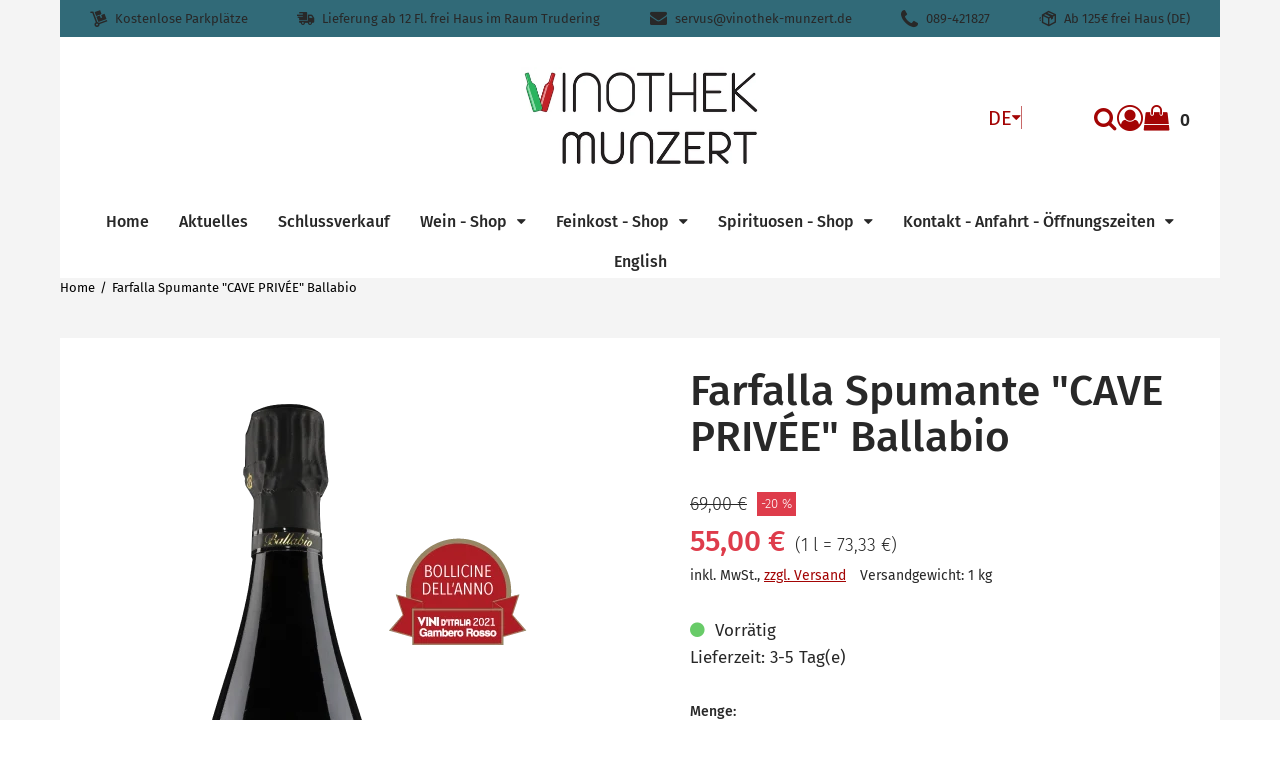

--- FILE ---
content_type: text/html; charset=utf-8
request_url: https://vinothek-munzert.de/p/farfalla-spumante-cave-privee-ballabio
body_size: 53418
content:
<!DOCTYPE html><html lang="de" class="no-js"><head><meta charSet="utf-8"/><meta name="viewport" content="width=device-width, initial-scale=1"/><link rel="preload" as="image" imageSrcSet="/storage/images/Logo%20Final%20mit%20Highlight.png?hash=c34bf2d320f799bf90eb4972ea741ac1df9c338a&amp;height=200&amp;width=2560&amp;shop=vinothek-munzert 1x, /storage/images/Logo%20Final%20mit%20Highlight.png?hash=c34bf2d320f799bf90eb4972ea741ac1df9c338a&amp;height=400&amp;width=2560&amp;shop=vinothek-munzert 2x"/><link rel="preload" as="image" href="https://vinothek-munzert.beyondshop.cloud/api/core-storage/images/8028wt-ballabio_farfalla_cave_privee_oltrepo_pavese_bollicine_ok.png?hash=beff7bbeee900196b53ba44ee02c7d06f2937a8e&amp;width=600&amp;height=2560"/><link rel="preload" as="image" href="/themes/epages.base/assets/payments/paypal-e94ce2cb88463e661da8.svg"/><link rel="preload" as="image" href="/themes/epages.base/assets/payments/visa-9525e9a5f9c5b3a09063.svg"/><link rel="preload" as="image" href="/themes/epages.base/assets/payments/mastercard-96d16de4d83fb55b4751.svg"/><link rel="preload" as="image" href="/themes/epages.base/assets/payments/pay-in-advance-e35e0e27a2ee37ce9ccc.svg"/><link rel="preload" as="image" href="/themes/epages.base/assets/logistics/dhl-logo-4fcbce11620100323319.svg"/><link rel="preload" as="image" href="/themes/epages.base/assets/logistics/dpd-logo-563775301dfd12371dc7.svg"/><link rel="preload" as="script" fetchPriority="low" nonce="MWEzNWEwMDItZWI3Mi00M2Q4LTllOWUtN2RhMjk0MDkyYmVl" href="/static/vendor-ddd933a64792adcd08af.js"/><link rel="preload" as="script" fetchPriority="low" nonce="MWEzNWEwMDItZWI3Mi00M2Q4LTllOWUtN2RhMjk0MDkyYmVl" href="/static/app-e896513c4aed0dc4a71a.js"/><link rel="preload" as="script" fetchPriority="low" nonce="MWEzNWEwMDItZWI3Mi00M2Q4LTllOWUtN2RhMjk0MDkyYmVl" href="/static/account-7e4960469c7cdb51ea29.js"/><link rel="preload" as="script" fetchPriority="low" nonce="MWEzNWEwMDItZWI3Mi00M2Q4LTllOWUtN2RhMjk0MDkyYmVl" href="/static/Product-4ca968e56313d512fc63.js"/><link rel="preload" as="font" type="font/woff2" crossorigin="anonymous" href="/static/assets/fira-sans-v8-cyrillic_latin-300-d316d5e1cbd90bcd36c5.woff2"/><link rel="preload" as="font" type="font/woff2" crossorigin="anonymous" href="/static/assets/fira-sans-v8-cyrillic_latin-regular-bbc8ab8850ba04b2bf7e.woff2"/><link rel="preload" as="font" type="font/woff2" crossorigin="anonymous" href="/static/assets/fira-sans-v8-cyrillic_latin-500-d1c79a70c56aa6677ea6.woff2"/><link rel="preload" as="font" type="font/woff2" crossorigin="anonymous" href="/static/assets/fira-sans-v8-cyrillic_latin-600-491d6c5ecd712d7b2437.woff2"/><link rel="preload" as="font" type="font/woff2" crossorigin="anonymous" href="/static/assets/fira-sans-v8-cyrillic_latin-700-f8c29118348f2d880064.woff2"/><link rel="icon" type="image/png" sizes="16x16" href="/storage/images/Logo%20in%20Arista%20Pro%20Light%20.png?hash=7febe0c65ca505512a73fb3bdc22044c1becdd74&amp;shop=vinothek-munzert&amp;width=16&amp;height=16"/><link rel="icon" type="image/png" sizes="32x32" href="/storage/images/Logo%20in%20Arista%20Pro%20Light%20.png?hash=7febe0c65ca505512a73fb3bdc22044c1becdd74&amp;shop=vinothek-munzert&amp;width=32&amp;height=32"/><link rel="icon" type="image/png" sizes="96x96" href="/storage/images/Logo%20in%20Arista%20Pro%20Light%20.png?hash=7febe0c65ca505512a73fb3bdc22044c1becdd74&amp;shop=vinothek-munzert&amp;width=96&amp;height=96"/><link rel="apple-touch-icon" sizes="180x180" href="/storage/images/Logo%20in%20Arista%20Pro%20Light%20.png?hash=7febe0c65ca505512a73fb3bdc22044c1becdd74&amp;shop=vinothek-munzert&amp;width=180&amp;height=180"/><title>Ballabio Farfalla Spumante Cave Privée online kaufen</title><meta property="og:type" content="product"/><meta property="og:title" content="Ballabio Farfalla Spumante Cave Privée online kaufen"/><meta property="og:url" content="https://vinothek-munzert.de/p/farfalla-spumante-cave-privee-ballabio"/><meta property="og:image" content="https://vinothek-munzert.beyondshop.cloud/api/core-storage/images/8028wt-ballabio_farfalla_cave_privee_oltrepo_pavese_bollicine_ok.png?hash=beff7bbeee900196b53ba44ee02c7d06f2937a8e"/><meta property="og:image:width" content="396"/><meta property="og:image:height" content="755"/><meta property="og:price:amount" content="55.0000031"/><meta property="og:price:currency" content="EUR"/><meta name="description" content="Farfalla Spumante &quot;Cave Privée&quot; 
Herkunft: Italien, Lombardei, Oltrepò Pavese
Winzer: Ballabio
Rebsorten: 100% Pinot Nero Blanc de Noirs
Boden: Kalk
Ausbau: 8 Jahre (!) auf der Hefe
Auszeichnungen: Bester Schaumwein Italiens - Gambero Rosso
Unbeschreiblich die Fülle des Pinot Nero bei enormer Eleganz"/><meta property="og:description" content="Farfalla Spumante &quot;Cave Privée&quot; 
Herkunft: Italien, Lombardei, Oltrepò Pavese
Winzer: Ballabio
Rebsorten: 100% Pinot Nero Blanc de Noirs
Boden: Kalk
Ausbau: 8 Jahre (!) auf der Hefe
Auszeichnungen: Bester Schaumwein Italiens - Gambero Rosso
Unbeschreiblich die Fülle des Pinot Nero bei enormer Eleganz"/><link rel="alternate" hrefLang="en" href="https://vinothek-munzert.de/en/p/farfalla-spumante-cave-privee-ballabio"/><link rel="alternate" hrefLang="de" href="https://vinothek-munzert.de/p/farfalla-spumante-cave-privee-ballabio"/><link rel="alternate" hrefLang="x-default" href="https://vinothek-munzert.de/p/farfalla-spumante-cave-privee-ballabio"/><link rel="stylesheet" href="/static/app-e333e0929981f08f4b65.css"/><link rel="stylesheet" href="/themes/epages.structure/stylesheets/contemporary.css?settings=%7B%22colors%22%3A%7B%22accentColor%22%3A%22hsl(0%2C%2095.1%25%2C%2032.8%25)%22%2C%22backgroundColor%22%3A%22hsl(0%2C%200%25%2C%2095.8%25)%22%2C%22footerColor%22%3A%22hsl(0%2C%2095%25%2C%2033%25)%22%2C%22primaryColor%22%3A%22hsl(0%2C%2095%25%2C%2033%25)%22%7D%2C%22fonts%22%3A%7B%22headingFont%22%3A%22%5C%22Fira%20Sans%5C%22%2Csans-serif%22%2C%22textFont%22%3A%22%5C%22Fira%20Sans%5C%22%2Csans-serif%22%7D%2C%22logoAdjustments%22%3A%7B%22alignment%22%3A%22center%22%2C%22spacing%22%3A30%2C%22sizing%22%3A101%7D%2C%22themeHeader%22%3A%7B%22headerType%22%3A%22twoRows%22%2C%22menuType%22%3A%22megaMenu%22%7D%2C%22customStyle%22%3A%7B%7D%2C%22headerAnnouncement%22%3A%7B%22backgroundColor%22%3A%22hsl(307%2C%2095.3%25%2C%2070.9%25)%22%7D%7D" id="themeStylesheet"/><script src="/static/start-d6c06afd775c1a9135d3.js" nonce="MWEzNWEwMDItZWI3Mi00M2Q4LTllOWUtN2RhMjk0MDkyYmVl"></script></head><body class=""><div class="ep-storefront-wrapper"><div class="body header-type-two-rows"><div class="container"><section class="section section-usp"><div class="wrapper"><div class="header-usp mobile-view"><div><div class="swiper-container"><ul class="swiper-wrapper header-usp-list"><li class="swiper-slide header-usp-list-item"><span class="header-usp-list-item-wrapper"><span class="ep-delivery-icon"></span><span class="header-usp-list-item-text">Kostenlose Parkplätze</span><span></span></span></li><li class="swiper-slide header-usp-list-item"><span class="header-usp-list-item-wrapper"><span class="ep-truck-02-icon"></span><span class="header-usp-list-item-text">Lieferung ab 12 Fl. frei Haus im Raum Trudering</span><span></span></span></li><li class="swiper-slide header-usp-list-item"><span class="header-usp-list-item-wrapper"><span class="ep-envelope-icon"></span><span class="header-usp-list-item-text">servus@vinothek-munzert.de</span><span></span></span></li><li class="swiper-slide header-usp-list-item"><span class="header-usp-list-item-wrapper"><span class="ep-phone-icon"></span><span class="header-usp-list-item-text">089-421827</span><span></span></span></li><li class="swiper-slide header-usp-list-item"><span class="header-usp-list-item-wrapper"><span class="ep-shipping-icon"></span><span class="header-usp-list-item-text">Ab 125€ frei Haus (DE)</span><span></span></span></li></ul></div><div class="swiper-arrows"><div class="swiper-arrow-right"></div><div class="swiper-arrow-left swiper-button-disabled"></div></div></div></div><div class="header-usp desktop-view"><ul class="header-usp-list"><li class="header-usp-list-item"><span class="header-usp-list-item-wrapper"><span class="ep-delivery-icon"></span><span class="header-usp-list-item-text">Kostenlose Parkplätze</span></span></li><li class="header-usp-list-item"><span class="header-usp-list-item-wrapper"><span class="ep-truck-02-icon"></span><span class="header-usp-list-item-text">Lieferung ab 12 Fl. frei Haus im Raum Trudering</span></span></li><li class="header-usp-list-item"><span class="header-usp-list-item-wrapper"><span class="ep-envelope-icon"></span><span class="header-usp-list-item-text">servus@vinothek-munzert.de</span></span></li><li class="header-usp-list-item"><span class="header-usp-list-item-wrapper"><span class="ep-phone-icon"></span><span class="header-usp-list-item-text">089-421827</span></span></li><li class="header-usp-list-item"><span class="header-usp-list-item-wrapper"><span class="ep-shipping-icon"></span><span class="header-usp-list-item-text">Ab 125€ frei Haus (DE)</span></span></li></ul></div></div></section><div class="page-canvas"><div class="section site-header"><div class="wrapper"><header class="header"><div class="header-logo header-logo-adjustments"><a title="Vinothek Munzert Italienische und Südtiroler Weine, Feinkost und mehr" class="header-logo-link" href="/" data-discover="true"><img src="/storage/images/Logo%20Final%20mit%20Highlight.png?hash=c34bf2d320f799bf90eb4972ea741ac1df9c338a&amp;shop=vinothek-munzert" srcSet="/storage/images/Logo%20Final%20mit%20Highlight.png?hash=c34bf2d320f799bf90eb4972ea741ac1df9c338a&amp;height=200&amp;width=2560&amp;shop=vinothek-munzert 1x, /storage/images/Logo%20Final%20mit%20Highlight.png?hash=c34bf2d320f799bf90eb4972ea741ac1df9c338a&amp;height=400&amp;width=2560&amp;shop=vinothek-munzert 2x" alt="Vinothek Munzert Italienische und Südtiroler Weine, Feinkost und mehr"/></a></div><div class="header-language"><div class="dropdown" tabindex="0"><button type="button" class="dropdown-title" aria-label="Diese Website wird aktuell auf Deutsch ausgegeben. Sie können aus dem Dropdown-Menü eine andere Sprache auswählen." aria-expanded="false" aria-controls="language-dropdown">DE</button><ul class="dropdown-menu closed" id="language-dropdown"><li><button class="selected">Deutsch</button></li><li><button class="">English</button></li></ul></div><span class="header-language-divider" aria-hidden="true"></span></div><div class="block"><div class="header-search"><form autoComplete="off" tabindex="-1" class="search-form" action="/search"><button type="submit" class="search-form-icon search-form-submit"><span>Suche</span></button><input type="text" maxLength="200" class="search-form-field" placeholder="Suche..." name="q" value=""/></form></div><div class="header-account"><div class="header-account-login"><div class="dropdown" tabindex="0"><button type="button" class="dropdown-title" aria-label="Dropdown-Menü mit Optionen für Kundenkonten." aria-expanded="false" aria-controls="account-dropdown"><span class="header-account-icon"></span></button><ul class="dropdown-menu closed" id="account-dropdown"><li><button>Anmelden</button></li><li><button>Konto erstellen</button></li></ul></div></div></div><div class="header-minicart"><a class="header-minicart-checkout" href="/cart" data-discover="true"><span class="visually-hidden">Warenkorb anzeigen. Sie haben 0 Artikel im Warenkorb.<!-- --> </span><span class="header-minicart-icon" aria-hidden="true"></span><span class="header-minicart-badge" aria-hidden="true">0</span></a></div></div></header><nav class="navigation" role="navigation"><div class="navigation-mobile"><div class="toggle-menu"><button class="burger-icon" aria-label="Hauptmenü öffnen" aria-controls="main-menu-offcanvas" aria-expanded="false"><span class="burger-icon-stripes"></span></button></div><div id="main-menu-offcanvas"><div class="main-menu-overlay"></div><div class="main-menu-wrapper"><div class="main-menu-header"></div><button class="language-indicator-mobile" aria-expanded="false" aria-controls="language-menu-mobile"><span class="globe-icon"></span><span>Deutsch</span><span class="arrow-icon"></span></button><ul id="language-menu-mobile" class="language-menu-mobile"><li class="selected"><button>Deutsch</button></li><li class=""><button>English</button></li></ul><ul class="main-menu"><li class=""><a href="/" data-discover="true">Home</a></li><li class=""><a href="/i/aktuelles" data-discover="true">Aktuelles</a></li><li class=""><a href="/i/schlussverkauf" data-discover="true">Schlussverkauf</a></li><li class=""><a href="/i/wein-shop" data-discover="true">Wein - Shop</a></li><li class=""><a href="/i/feinkost-shop" data-discover="true">Feinkost - Shop</a></li><li class=""><a href="/i/spirituosen-shop" data-discover="true">Spirituosen - Shop</a></li><li class=""><a href="/i/kontakt-anfahrt-oeffnungszeiten" data-discover="true">Kontakt - Anfahrt - Öffnungszeiten</a></li><li class=""><a href="/i/english" data-discover="true">English</a></li></ul></div></div></div><div class="navigation-desktop"><div class="main-menu-wrapper"><ul class="main-menu"><li class=""><a href="/" data-discover="true"><span>Home</span><span class="down-icon"></span></a><div id="menu-38b019fc-45d1-450b-8919-5451f22c80e4" class="mega-menu" tabindex="-1"><div class="mega-menu-canvas"><ul class="mega-menu-level2"></ul></div></div></li><li class=""><a href="/i/aktuelles" data-discover="true"><span>Aktuelles</span><span class="down-icon"></span></a><div id="menu-f4168ef1-51dc-45d1-b6de-72d5e30e8463" class="mega-menu" tabindex="-1"><div class="mega-menu-canvas"><ul class="mega-menu-level2"></ul></div></div></li><li class=""><a href="/i/schlussverkauf" data-discover="true"><span>Schlussverkauf</span><span class="down-icon"></span></a><div id="menu-a12dca1d-03ba-4b66-9123-d193e0290863" class="mega-menu" tabindex="-1"><div class="mega-menu-canvas"><ul class="mega-menu-level2"></ul></div></div></li><li class=""><a href="/i/wein-shop" data-discover="true"><span>Wein - Shop</span><span class="down-icon"></span></a><div id="menu-e4b77a64-5699-4eed-99ed-c3e5fcb9e38f" class="mega-menu" tabindex="-1"><div class="mega-menu-canvas"><ul class="mega-menu-level2"></ul></div></div></li><li class=""><a href="/i/feinkost-shop" data-discover="true"><span>Feinkost - Shop</span><span class="down-icon"></span></a><div id="menu-67e1be25-be4f-4068-b874-1bf42df7025b" class="mega-menu" tabindex="-1"><div class="mega-menu-canvas"><ul class="mega-menu-level2"></ul></div></div></li><li class=""><a href="/i/spirituosen-shop" data-discover="true"><span>Spirituosen - Shop</span><span class="down-icon"></span></a><div id="menu-8b2a2f24-6ba0-4552-9bd8-cdc49a05e7a4" class="mega-menu" tabindex="-1"><div class="mega-menu-canvas"><ul class="mega-menu-level2"></ul></div></div></li><li class=""><a href="/i/kontakt-anfahrt-oeffnungszeiten" data-discover="true"><span>Kontakt - Anfahrt - Öffnungszeiten</span><span class="down-icon"></span></a><div id="menu-cc3d71b9-8caa-4dd7-9857-42307303e50c" class="mega-menu" tabindex="-1"><div class="mega-menu-canvas"><ul class="mega-menu-level2"></ul></div></div></li><li class=""><a href="/i/english" data-discover="true"><span>English</span><span class="down-icon"></span></a><div id="menu-09593588-b7d8-468e-85f9-5478dcff5674" class="mega-menu" tabindex="-1"><div class="mega-menu-canvas"><ul class="mega-menu-level2"></ul></div></div></li></ul></div></div> </nav></div></div><section class="section"><div class="wrapper"><ul itemScope="" itemType="https://schema.org/BreadcrumbList" class="breadcrumb"><li itemProp="itemListElement" itemScope="" itemType="https://schema.org/ListItem"><a itemProp="item" href="/" data-discover="true"><span itemProp="name">Home</span></a><meta itemProp="position" content="1"/></li><li itemProp="itemListElement" itemScope="" itemType="https://schema.org/ListItem"><a itemProp="item" href="/p/farfalla-spumante-cave-privee-ballabio" data-discover="true"><span itemProp="name">Farfalla Spumante &quot;CAVE PRIVÉE&quot; Ballabio</span></a><meta itemProp="position" content="2"/></li></ul></div></section><main class="main"><div class="product" itemScope="" itemType="https://schema.org/Product"><meta itemProp="sku" content="1037"/><meta itemProp="brand" content="Ballabio"/><section class="section"><div class="wrapper"><div class="content"><div class="product-image"><div class="ep-zoomable-image" style="--small-image-height:100%;pointer-events:none"><div class="image-magnify"></div></div><noscript><img src="https://vinothek-munzert.beyondshop.cloud/api/core-storage/images/8028wt-ballabio_farfalla_cave_privee_oltrepo_pavese_bollicine_ok.png?hash=beff7bbeee900196b53ba44ee02c7d06f2937a8e&amp;width=600&amp;height=2560" width="396" height="755" alt="Farfalla Spumante &quot;CAVE PRIVÉE&quot; Ballabio" style="max-width:396px" itemProp="image"/></noscript></div><div class="product-info"><h1 class="product-info-title" itemProp="name">Farfalla Spumante &quot;CAVE PRIVÉE&quot; Ballabio</h1><div id="product-info-top-content"></div><div class="product-info-box"><div itemProp="offers" itemScope="" itemType="https://schema.org/Offer"><meta itemProp="url" content="/p/farfalla-spumante-cave-privee-ballabio"/><meta itemProp="price" content="55.0000031"/><meta itemProp="priceCurrency" content="EUR"/><link itemProp="availability" href="https://schema.org/InStock"/><link itemProp="itemCondition" href="https://schema.org/NewCondition"/></div><div class="product-info-box-price-old"><span><span class="visually-hidden">Ursprünglicher Preis: 69,00 €</span><span aria-hidden="true" data-testid="product-strike-price">69,00 €</span></span><div class="product-info-box-price-percentage"><span class="visually-hidden">Rabatt: -20 %</span><span aria-hidden="true" data-testid="product-percentage-badge">-20 %</span></div></div><div class="product-info-box-price-new"><span class="visually-hidden">Verkaufspreis: 55,00 €</span><span aria-hidden="true" data-testid="product-price">55,00 €</span></div><span class="product-info-box-price-reference"><span class="visually-hidden">Preis pro 1 l = 73,33 €</span><span aria-hidden="true">(<!-- -->1 l = 73,33 €<!-- -->)</span></span><div class="product-info-box-wrapper"><div class="product-info-box-vat-note">inkl. MwSt.<!-- -->, <a class="product-info-box-shipping-link" href="/l/shipping" data-discover="true">zzgl. Versand</a></div><div class="product-info-box-product-weight">Versandgewicht: 1 kg</div></div><div id="ep-app-area-product-view-price"></div></div><div class="product-info-buybox"><div class="product-availability show-stock-level"><span class="product-availability-icon in-stock-icon"></span><span class="product-availability-info">Vorrätig</span></div><span class="product-delivery">Lieferzeit: 3-5 Tag(e)</span><label for="quantity" class="product-quantity-field-label"><span aria-hidden="true">Menge:</span><div class="product-quantity-field"><button aria-label="Produktmenge um eins verringern"></button><input id="quantity" inputMode="numeric" pattern="[0-9]*" min="1" autoComplete="off" data-testid="quantityInputField" aria-label="Menge:" value="1"/><button aria-label="Produktmenge um eins erhöhen"></button></div></label><div class="product-order-unit-quantity-field-errors"></div><div class="product-button-container"><form id="add-to-cart-button"><button type="button" class="product-add-cart-button">In den Warenkorb</button></form><div class="product-sharing"><button class="product-sharing-button" tabindex="0">Teilen</button></div></div></div><div class="product-addition"><h2 class="product-addition-headline">Beschreibung</h2><div class="product-addition-content" itemProp="description"><p><strong>Farfalla Spumante &quot;Cave Privée&quot; </strong></p><p>Herkunft: Italien, Lombardei, Oltrepò Pavese</p><p>Winzer: Ballabio</p><p>Rebsorten: 100% Pinot Nero Blanc de Noirs</p><p>Boden: Kalk</p><p>Ausbau: 8 Jahre (!) auf der Hefe</p><p>Auszeichnungen: Bester Schaumwein Italiens - Gambero Rosso</p><p>Unbeschreiblich die Fülle des Pinot Nero bei enormer Eleganz, Frische und Klarheit. Reine Handarbeit im Weinberg, keine Dosage. Ebenbürtig den besten Champagnern - Rarität</p><p>Alkoholgehalt: 13% Vol.</p><p>Inhalt: 750ml</p></div><div class="product-addition-expander"></div></div><section class="gpsr-information"></section><div id="product-info-bottom-content"></div></div></div><div class="product-cross-selling-wrapper product-slider"><div class="product-cross-selling-headline"></div><div class="product-cross-selling-list"><div><div class="swiper-container"><div class="swiper-wrapper product-item-list grid-col-s"><div class="swiper-slide product-item-list-swiper-slide product-item-list-swiper-loading"><div class="product-item"><a class="product-item-link"><div class="product-item-image-container"><div class="product-item-placeholder"><span class="product-item-placeholder-icon"></span></div></div><div class="product-item-placeholder-text"></div></a></div></div><div class="swiper-slide product-item-list-swiper-slide product-item-list-swiper-loading"><div class="product-item"><a class="product-item-link"><div class="product-item-image-container"><div class="product-item-placeholder"><span class="product-item-placeholder-icon"></span></div></div><div class="product-item-placeholder-text"></div></a></div></div></div></div><div class="swiper-arrows grid-col-s"><div class="swiper-arrow-right"></div><div class="swiper-arrow-left swiper-button-disabled"></div></div></div></div></div><div id="product-footer-content"></div></div></section></div></main><footer class="section footer"><div class="wrapper"><div class="footer-row"><div><ul class="pages"><li class="pages-item"><a class="pages-item-link" href="/l/contact" data-discover="true">Impressum</a></li><li class="pages-item"><a class="pages-item-link" href="/l/privacy" data-discover="true">Datenschutzerklärung</a></li><li class="pages-item"><a class="pages-item-link" href="/l/cookiepolicy" data-discover="true">Cookie-Richtlinie</a></li><li class="pages-item"><a class="pages-item-link" href="/l/shipping" data-discover="true">Zahlung &amp; Versand</a></li><li class="pages-item"><a class="pages-item-link" href="/l/tac" data-discover="true">AGB</a></li><li class="pages-item"><a class="pages-item-link" href="/l/withdrawal" data-discover="true">Widerrufsrecht</a></li></ul></div><div><ul class="payments"><li class="payments-item"><div class="payments-item-box"><img class="lazyload payments-item-box-logo" data-src="/themes/epages.base/assets/payments/paypal-e94ce2cb88463e661da8.svg" alt="PayPal" decoding="async" title="PayPal"/><noscript><img class="payments-item-box-logo" src="/themes/epages.base/assets/payments/paypal-e94ce2cb88463e661da8.svg" alt="PayPal" title="PayPal"/></noscript></div></li><li class="payments-item"><div class="payments-item-box"><img class="lazyload payments-item-box-logo" data-src="/themes/epages.base/assets/payments/visa-9525e9a5f9c5b3a09063.svg" alt="Visa" decoding="async" title="Visa"/><noscript><img class="payments-item-box-logo" src="/themes/epages.base/assets/payments/visa-9525e9a5f9c5b3a09063.svg" alt="Visa" title="Visa"/></noscript></div></li><li class="payments-item"><div class="payments-item-box"><img class="lazyload payments-item-box-logo" data-src="/themes/epages.base/assets/payments/mastercard-96d16de4d83fb55b4751.svg" alt="MasterCard" decoding="async" title="MasterCard"/><noscript><img class="payments-item-box-logo" src="/themes/epages.base/assets/payments/mastercard-96d16de4d83fb55b4751.svg" alt="MasterCard" title="MasterCard"/></noscript></div></li><li class="payments-item"><div class="payments-item-box"><img class="lazyload payments-item-box-logo" data-src="/themes/epages.base/assets/payments/pay-in-advance-e35e0e27a2ee37ce9ccc.svg" alt="Vorkasse" decoding="async" title="Vorkasse"/><noscript><img class="payments-item-box-logo" src="/themes/epages.base/assets/payments/pay-in-advance-e35e0e27a2ee37ce9ccc.svg" alt="Vorkasse" title="Vorkasse"/></noscript></div></li></ul></div><div><ul class="logistics"><li class="logistics-item"><div class="logistics-item-box"><img class="lazyload logistics-item-box-logo" data-src="/themes/epages.base/assets/logistics/dhl-logo-4fcbce11620100323319.svg" alt="DHL" decoding="async" title="DHL"/><noscript><img class="logistics-item-box-logo" src="/themes/epages.base/assets/logistics/dhl-logo-4fcbce11620100323319.svg" alt="DHL" title="DHL"/></noscript></div></li><li class="logistics-item"><div class="logistics-item-box"><img class="lazyload logistics-item-box-logo" data-src="/themes/epages.base/assets/logistics/dpd-logo-563775301dfd12371dc7.svg" alt="dpd" decoding="async" title="dpd"/><noscript><img class="logistics-item-box-logo" src="/themes/epages.base/assets/logistics/dpd-logo-563775301dfd12371dc7.svg" alt="dpd" title="dpd"/></noscript></div></li></ul></div><div><ul class="social-media"><li class="social-media-icon"><a href="https://www.facebook.com/Vinothek.Munzert/" target="_blank" rel="noopener noreferrer" aria-label="Facebook"><span class="social-media-facebook" aria-hidden="true"></span></a></li><li class="social-media-icon"><a href="https://www.pinterest.de/servus0067" target="_blank" rel="noopener noreferrer" aria-label="Pinterest"><span class="social-media-pinterest" aria-hidden="true"></span></a></li><li class="social-media-icon"><a href="https://www.instagram.com/vinothek.munzert/" target="_blank" rel="noopener noreferrer" aria-label="Instagram"><span class="social-media-instagram" aria-hidden="true"></span></a></li><li class="social-media-icon"><a href="https://www.youtube.com/@VinothekMunzert" target="_blank" rel="noopener noreferrer" aria-label="YouTube"><span class="social-media-youtube" aria-hidden="true"></span></a></li><li class="social-media-icon"><a href="/" target="" rel="noopener noreferrer" aria-label="WhatsApp"><span class="social-media-whatsapp" aria-hidden="true"></span></a></li><li class="social-media-icon"><a href="/" target="" rel="noopener noreferrer" aria-label="TikTok"><span class="social-media-tiktok" aria-hidden="true"></span></a></li><li class="social-media-icon"><a href="/" target="" rel="noopener noreferrer" aria-label="LinkedIn"><span class="social-media-linkedin" aria-hidden="true"></span></a></li></ul></div></div></div></footer></div></div><div class="add-to-cart-notice add-to-cart-notice-hidden"><div class="add-to-cart-notice-wrapper" role="status" aria-live="assertive"><span class="add-to-cart-notice-close" title="Schließen"></span></div></div></div></div><div class="ep-alert-overlay"></div><div class="xhr-loading-bar"></div><script nonce="MWEzNWEwMDItZWI3Mi00M2Q4LTllOWUtN2RhMjk0MDkyYmVl">window.__staticRouterHydrationData = JSON.parse("{\"loaderData\":{\"0\":null,\"0-0-0\":null,\"0-0-0-1\":null},\"actionData\":null,\"errors\":null}");</script><script id="__LOADABLE_REQUIRED_CHUNKS__" type="application/json" nonce="MWEzNWEwMDItZWI3Mi00M2Q4LTllOWUtN2RhMjk0MDkyYmVl">[8644,5524]</script><script id="__LOADABLE_REQUIRED_CHUNKS___ext" type="application/json" nonce="MWEzNWEwMDItZWI3Mi00M2Q4LTllOWUtN2RhMjk0MDkyYmVl">{"namedChunks":["account","Product"]}</script><script nonce="MWEzNWEwMDItZWI3Mi00M2Q4LTllOWUtN2RhMjk0MDkyYmVl">
        window.__EP = {
          shopSlug: 'vinothek-munzert',
          storeInitialState: "{\"cart\":{\"productLineItems\":[]},\"breadcrumb\":[{\"titleTag\":\"Italienische S\u00FCdtiroler Weine und Feinkost online, Vinothek Munzert\",\"isVisible\":true,\"parents\":[],\"slug\":\"home\",\"href\":\"/\",\"isInBreadcrumb\":false,\"navigation\":\"main\",\"metaDescription\":\"Wein aus Italien S\u00FCdtirol online, Feinkost, Oliven\u00F6l, Geschenkk\u00F6rbe, Weinpr\u00E4sente, Nals Margreid, Pfitscher, Mazzei, Fonterutoli, Salcheto,  Ballabio, Pfaffmann\",\"title\":\"Home\",\"type\":\"blank\",\"id\":\"38b019fc-45d1-450b-8919-5451f22c80e4\",\"isCurrentPage\":false,\"children\":[]},{\"title\":\"Farfalla Spumante \\\"CAVE PRIV\u00C9E\\\" Ballabio\",\"href\":\"/p/farfalla-spumante-cave-privee-ballabio\",\"children\":[],\"parents\":[]}],\"products\":{\"farfalla-spumante-cave-privee-ballabio\":{\"variations\":null,\"orderUnitInfo\":{\"orderUnit\":\"piece\",\"orderUnitShort\":\"piece(s)\",\"priceQuantity\":1,\"minOrder\":1,\"intervalOrder\":1},\"stockLevelMicrodata\":\"InStock\",\"isShippingLinkVisible\":true,\"customizableProductInfo\":null,\"isStrikePriceRRP\":false,\"energyLabelSourceFile\":null,\"isProductNumberVisible\":false,\"highestPrice\":null,\"productVariationValues\":null,\"isVariationProduct\":false,\"productDataSheet\":null,\"productVariationSelection\":null,\"hasStockLevel\":true,\"availabilityText\":\"components.productComponent.availability.IN_STOCK\",\"slugs\":[{\"slug\":\"farfalla-spumante-cave-privee-ballabio\",\"locale\":\"en-GB\"},{\"slug\":\"farfalla-spumante-cave-privee-ballabio\",\"locale\":\"de-DE\"}],\"customAttributes\":null,\"isVisible\":true,\"price\":{\"amount\":55.0000031,\"currency\":\"EUR\",\"taxType\":\"GROSS\",\"formatted\":\"55,00\u00A0\u20AC\"},\"available\":true,\"stockLevelClass\":\"in\",\"productId\":\"5dd30c2b-3b36-4ee1-960f-fe607fd6549d\",\"hasCrossSelling\":true,\"name\":\"Farfalla Spumante \\\"CAVE PRIV\u00C9E\\\" Ballabio\",\"slug\":\"farfalla-spumante-cave-privee-ballabio\",\"href\":\"/p/farfalla-spumante-cave-privee-ballabio\",\"isVariationMaster\":false,\"energyLabel\":null,\"slideshow\":null,\"warnStock\":false,\"isProductAvailabilityNotificationEmailOn\":false,\"outOfStock\":false,\"manufacturer\":\"Ballabio\",\"mainCategoryId\":null,\"gtin\":null,\"conditionMicrodata\":\"NewCondition\",\"lowestRefPriceFormatted\":null,\"isInWishlist\":false,\"variationMaster\":{\"name\":\"Farfalla Spumante \\\"CAVE PRIV\u00C9E\\\" Ballabio\",\"slug\":\"\",\"productId\":null},\"deliveryPeriod\":\"3-5\",\"gpsrInfo\":{\"responsiblePersonAddress\":null,\"manufacturerAddress\":null,\"safetyStatements\":[],\"pictograms\":[],\"relevantDocuments\":[],\"supplemetaryInformation\":null},\"onStock\":true,\"metaDescription\":\"Farfalla Spumante \\\"Cave Priv\u00E9e\\\" \\nHerkunft: Italien, Lombardei, Oltrep\u00F2 Pavese\\nWinzer: Ballabio\\nRebsorten: 100% Pinot Nero Blanc de Noirs\\nBoden: Kalk\\nAusbau: 8 Jahre (!) auf der Hefe\\nAuszeichnungen: Bester Schaumwein Italiens - Gambero Rosso\\nUnbeschreiblich die F\u00FClle des Pinot Nero bei enormer Eleganz\",\"strikePrice\":{\"amount\":68.9999961,\"currency\":\"EUR\",\"taxType\":\"GROSS\",\"formatted\":\"69,00\u00A0\u20AC\"},\"lowestPrice\":null,\"basePrice\":{\"refQuantity\":{\"amount\":1,\"unit\":\"l\"},\"refPrice\":{\"amount\":73.3333335,\"currency\":\"EUR\",\"taxType\":\"GROSS\",\"formatted\":\"73,33\u00A0\u20AC\"},\"formatted\":\"1 l = 73,33\u00A0\u20AC\",\"quantity\":{\"amount\":750,\"unit\":\"l\"}},\"title\":\"Ballabio Farfalla Spumante Cave Priv\u00E9e online kaufen\",\"weight\":{\"amount\":1,\"unit\":\"kilogram\",\"formatted\":\"1 kg\"},\"deliveryPeriodUnit\":\"DAYS\",\"links\":[{\"rel\":\"self\",\"title\":\"self\",\"href\":\"https://vinothek-munzert.beyondshop.cloud/api/product-view/products/5dd30c2b-3b36-4ee1-960f-fe607fd6549d\"},{\"rel\":\"product\",\"title\":\"product\",\"href\":\"https://vinothek-munzert.beyondshop.cloud/api/product-view/products/5dd30c2b-3b36-4ee1-960f-fe607fd6549d\"},{\"rel\":\"media\",\"title\":\"media\",\"href\":\"https://vinothek-munzert.beyondshop.cloud/api/product-view/products/5dd30c2b-3b36-4ee1-960f-fe607fd6549d/media\"},{\"rel\":\"images\",\"title\":\"images\",\"href\":\"https://vinothek-munzert.beyondshop.cloud/api/product-view/products/5dd30c2b-3b36-4ee1-960f-fe607fd6549d/images\"},{\"rel\":\"cross-sells\",\"title\":\"cross-sells\",\"href\":\"https://vinothek-munzert.beyondshop.cloud/api/product-view/products/5dd30c2b-3b36-4ee1-960f-fe607fd6549d/cross-sells\"}],\"shippingMethodsRestrictedTo\":null,\"hasVariations\":false,\"image\":{\"url\":\"https://vinothek-munzert.beyondshop.cloud/api/core-storage/images/8028wt-ballabio_farfalla_cave_privee_oltrepo_pavese_bollicine_ok.png?hash=beff7bbeee900196b53ba44ee02c7d06f2937a8e\",\"width\":396,\"height\":755,\"isZoomEnabled\":true},\"vatNote\":\"components.productComponent.priceInclusiveVat_DE\",\"description\":\"<p><strong>Farfalla Spumante &quot;Cave Priv\u00E9e&quot; </strong></p><p>Herkunft: Italien, Lombardei, Oltrep\u00F2 Pavese</p><p>Winzer: Ballabio</p><p>Rebsorten: 100% Pinot Nero Blanc de Noirs</p><p>Boden: Kalk</p><p>Ausbau: 8 Jahre (!) auf der Hefe</p><p>Auszeichnungen: Bester Schaumwein Italiens - Gambero Rosso</p><p>Unbeschreiblich die F\u00FClle des Pinot Nero bei enormer Eleganz, Frische und Klarheit. Reine Handarbeit im Weinberg, keine Dosage. Ebenb\u00FCrtig den besten Champagnern - Rarit\u00E4t</p><p>Alkoholgehalt: 13% Vol.</p><p>Inhalt: 750ml</p>\",\"bulkPrices\":null,\"sku\":\"1037\",\"pickupPeriod\":\"\",\"showVatNote\":true,\"additionalDescriptions\":[],\"deposit\":null,\"labels\":[]}},\"scriptTags\":[{\"type\":\"NORMAL\",\"allowedInCheckout\":true,\"allowedWithoutConsent\":false,\"url\":\"/static-scripts/matomo.js\"}],\"pages\":{},\"legalPagesContents\":{},\"categorySlugsToGUIDs\":{},\"view\":{\"notifications\":[],\"editorIsUnsplashEnabled\":true,\"editorSidebar\":{\"activeModule\":\"page-manager\"},\"editorMode\":false,\"languageSelectTranslations\":{\"en\":\"English\",\"de\":\"Deutsch\"},\"busy\":false,\"mboMenu\":[],\"mboMenuMode\":false,\"isUnsupportedBrowser\":false,\"hashedThemeAssets\":{\"epages.horizon/img\":{\"sunrise.jpg\":\"sunrise-25a7b32e2c849dd77d41.jpg\",\"sunset.jpg\":\"sunset-658d095e3af21358449c.jpg\"},\"epages.limelight/img\":{\"harmonic.jpg\":\"harmonic-1b4f68de8b82de81b7c1.jpg\",\"current.jpg\":\"current-3492f5366e63004a56e5.jpg\",\"bold.jpg\":\"bold-48ebac7f9ee63fb21f1f.jpg\"},\"epages.dimension/img\":{\"coffeeshop.jpg\":\"coffeeshop-659d724b993843d0193d.jpg\",\"bodycare.jpg\":\"bodycare-026f1416eead37460746.jpg\",\"countryclub.jpg\":\"countryclub-f0d9e47ead60e9df9275.jpg\"},\"epages.vision/img\":{\"elegant.jpg\":\"elegant-e9d3ed4aea3a16141b11.jpg\",\"young.jpg\":\"young-a226328473e2eabf128e.jpg\",\"glossy.jpg\":\"glossy-18b225b5fdc22311814e.jpg\"},\"epages.editorial/img\":{\"vivid.jpg\":\"vivid-17e5d59c31a3c09c1151.jpg\",\"modern.jpg\":\"modern-03425a7906c0d3356e6e.jpg\",\"vintage.jpg\":\"vintage-81c2487449907dfc9519.jpg\",\"home-and-living.jpg\":\"home-and-living-93ea2200adeabde9d466.jpg\",\"sportswear.jpg\":\"sportswear-ad599b11d4f02c01e9b6.jpg\"},\"epages.neutral/img\":{\"basic.jpg\":\"basic-df497145dffe3dd2aa0e.jpg\",\"solid.jpg\":\"solid-b7b68fbf2c689086bff5.jpg\",\"toys.jpg\":\"toys-13ea7e3479d98815bd55.jpg\",\"light.jpg\":\"light-eb40cb733e7a0f9b05bd.jpg\"},\"payments\":{\"bill-purchase-sw.svg\":\"bill-purchase-sw-bc765849b5a9d66f1ee6.svg\",\"twint.svg\":\"twint-74da9e9154225612f9d7.svg\",\"invoice.svg\":\"invoice-cfa20f5e58ec322f271a.svg\",\"maestro.svg\":\"maestro-c52ace83fb437fc04bcb.svg\",\"post-finance-card.svg\":\"post-finance-card-43376f4f34bea5a9b19d.svg\",\"bancontact.svg\":\"bancontact-83cd0441250e89e18a26.svg\",\"pay-now.svg\":\"pay-now-201bb4b74543bf0ff05a.svg\",\"mastercard.svg\":\"mastercard-96d16de4d83fb55b4751.svg\",\"vpay.svg\":\"vpay-34248605d1e1e3678781.svg\",\"paypal.svg\":\"paypal-e94ce2cb88463e661da8.svg\",\"google-pay.svg\":\"google-pay-fe9839dee6e03c38a5cc.svg\",\"apple-pay.svg\":\"apple-pay-d5d8db75863316fc3da5.svg\",\"ideal.svg\":\"ideal-dccae305257c58da8614.svg\",\"post-finance-efinance.svg\":\"post-finance-efinance-1687d19bc880817871eb.svg\",\"redsys.svg\":\"redsys-f71fdb070270561d3516.svg\",\"cash-in-advance-sw.svg\":\"cash-in-advance-sw-8a8b20cba9bae5de4b73.svg\",\"diners.svg\":\"diners-0d5ef62ec1804d6e7500.svg\",\"amazon-pay.svg\":\"amazon-pay-219337e87c245cf82227.svg\",\"pay-in-advance.svg\":\"pay-in-advance-e35e0e27a2ee37ce9ccc.svg\",\"visa.svg\":\"visa-9525e9a5f9c5b3a09063.svg\",\"american-express.svg\":\"american-express-a7eeaa08f5d37ccce89d.svg\",\"klarna.svg\":\"klarna-ab663fd3641defa4c67e.svg\",\"debit-direct-sw.svg\":\"debit-direct-sw-549a9bf50a7964dd4354.svg\",\"eps.svg\":\"eps-cb5ec719b3cea6219eb5.svg\",\"direct-debit.svg\":\"direct-debit-85dd22eb7dd97b32f58b.svg\",\"giropay.svg\":\"giropay-e7c77615af07d9e4a791.svg\",\"discover.svg\":\"discover-c00b01bd1be6a607fa04.svg\"},\"epages.uptown/img\":{\"deep.jpg\":\"deep-cf999a277f621e5dd78d.jpg\",\"sweet.jpg\":\"sweet-7373dff473833e7cf555.jpg\",\"cool.jpg\":\"cool-d1d0b33e859c4746a6e8.jpg\"},\"epages.test-theme/img\":{\"preview.jpg\":\"preview-569e7bab1f32abd2993c.jpg\"},\"logistics\":{\"oesterreichische-post-logo.svg\":\"oesterreichische-post-logo-5411494b4338bf3cdb0e.svg\",\"poste-italiane-logo.svg\":\"poste-italiane-logo-0d82a492431c188e12e0.svg\",\"mrw-logo.png\":\"mrw-logo-3387c8e21a32415a2839.png\",\"post-nl-logo.svg\":\"post-nl-logo-8f1c8b428bee6af084c1.svg\",\"gls-logo.png\":\"gls-logo-93f32e8d6dfe2e4206af.png\",\"dhl-logo.svg\":\"dhl-logo-4fcbce11620100323319.svg\",\"hermes-logo.svg\":\"hermes-logo-07534352ec601194d68e.svg\",\"colissimo-logo.svg\":\"colissimo-logo-21e3b0b9f00bade63e01.svg\",\"bpost-logo.svg\":\"bpost-logo-8490f71c61f6fb9bacab.svg\",\"envialia-logo.svg\":\"envialia-logo-c239014384c1f977b96a.svg\",\"canada-post-logo.svg\":\"canada-post-logo-ddfb08df7542134077e1.svg\",\"chronopost-logo.png\":\"chronopost-logo-480f3896d2bcedb62b8b.png\",\"brt-corriere-espresso-logo.png\":\"brt-corriere-espresso-logo-c12a5b85311294ee07cd.png\",\"tnt-express-logo.svg\":\"tnt-express-logo-82d87b902db95336eb02.svg\",\"correos-logo.svg\":\"correos-logo-e346bf8f0e3adc39de79.svg\",\"royal-mail-logo.svg\":\"royal-mail-logo-b645e999c8b1e1bdc564.svg\",\"usps-logo.png\":\"usps-logo-92a0ba2f5cdc4722bd83.png\",\"mondial-relay-logo.png\":\"mondial-relay-logo-8b135b2891bb650d08fc.png\",\"schweizerische-post-logo.svg\":\"schweizerische-post-logo-9586cfe807adc09e2d51.svg\",\"correos-express-logo.png\":\"correos-express-logo-244dbf6bdd0b78132c5c.png\",\"keavo-logo.png\":\"keavo-logo-44ce77f93e3876873230.png\",\"dpd-logo.svg\":\"dpd-logo-563775301dfd12371dc7.svg\",\"ups-logo.svg\":\"ups-logo-0095e111f7e3529ba310.svg\",\"nexive-logo.svg\":\"nexive-logo-c07a33ab623e1a48912f.svg\",\"zeleris-logo.png\":\"zeleris-logo-ea6fbc77a5e5862ad453.png\",\"fedex-logo.png\":\"fedex-logo-703e2324d9f58ee77d86.png\",\"seur-logo.svg\":\"seur-logo-fc2168d6960a9ea45306.svg\"},\"epages.essence/img\":{\"pure.jpg\":\"pure-6cdd72306ec308f5b56b.jpg\",\"classic.jpg\":\"classic-5a3460fd6a62bf026c39.jpg\",\"fresh.jpg\":\"fresh-fdec049e969ec648a045.jpg\"},\"epages.base/assets/images\":{\"placeholder_1080.jpg\":\"placeholder_1080-ec599293a9a866c28d88.jpg\",\"placeholder_900.jpg\":\"placeholder_900-2020f2c24e1d2e596916.jpg\",\"placeholder_720.jpg\":\"placeholder_720-08119f16ec085b07c8c3.jpg\",\"placeholder_540.jpg\":\"placeholder_540-dfb7f6330d2767e31d6a.jpg\",\"placeholder_360.jpg\":\"placeholder_360-d055a4afa599c59c73c2.jpg\",\"placeholder_180.jpg\":\"placeholder_180-fd3204cb0edb62d0e27c.jpg\"},\"epages.structure/img\":{\"individual.jpg\":\"individual-19e03fb1e26b8ce916b5.jpg\",\"contemporary.jpg\":\"contemporary-99768f3f12cddeef77b1.jpg\",\"prime.jpg\":\"prime-ef14885824583142bb56.jpg\"}}},\"orders\":{},\"checkout\":{},\"crossSellingProductData\":{},\"footerPages\":[],\"defaultThemeSettings\":{\"colors\":{\"accentColor\":\"rgb(78, 125, 137)\",\"backgroundColor\":\"rgb(232, 232, 232)\",\"primaryColor\":\"rgb(78, 125, 137)\",\"footerColor\":\"rgb(40, 40, 40)\"},\"fonts\":{\"headingFont\":\"\\\"Fira Sans\\\",sans-serif\",\"textFont\":\"\\\"Fira Sans\\\",sans-serif\"},\"logoAdjustments\":{\"alignment\":\"left\",\"spacing\":30,\"sizing\":80},\"themeHeader\":{\"headerType\":\"structure\",\"menuType\":\"nestedMenu\"},\"headerAnnouncement\":{\"backgroundColor\":\"rgb(49, 106, 120)\"},\"headerUspBar\":{\"backgroundColor\":\"rgb(49, 106, 120)\"}},\"legalPages\":[{\"titleTag\":\"enumerations.legalPages.legalNotice\",\"settings\":{},\"isVisible\":true,\"slug\":\"contact\",\"href\":\"/l/contact\",\"navigation\":\"legal\",\"title\":\"enumerations.legalPages.legalNotice\",\"type\":\"legal\",\"id\":\"6b7fbae4-b4c3-404e-b7c5-20f35a00c625\",\"children\":[]},{\"titleTag\":\"enumerations.legalPages.privacyPolicy\",\"settings\":{},\"isVisible\":true,\"slug\":\"privacy\",\"href\":\"/l/privacy\",\"navigation\":\"legal\",\"title\":\"enumerations.legalPages.privacyPolicy\",\"type\":\"legal\",\"id\":\"ba5eb8a2-bfd7-4441-b1eb-2ea111f2ae33\",\"children\":[]},{\"titleTag\":\"enumerations.legalPages.cookiePolicy\",\"settings\":{},\"isVisible\":true,\"slug\":\"cookiepolicy\",\"href\":\"/l/cookiepolicy\",\"navigation\":\"legal\",\"title\":\"enumerations.legalPages.cookiePolicy\",\"type\":\"legal\",\"id\":\"b293e943-3ff0-4469-831c-8f43eef9802c\",\"children\":[]},{\"titleTag\":\"enumerations.legalPages.shippingInformation\",\"settings\":{},\"isVisible\":true,\"slug\":\"shipping\",\"href\":\"/l/shipping\",\"navigation\":\"legal\",\"title\":\"enumerations.legalPages.shippingInformation\",\"type\":\"legal\",\"id\":\"94e3d387-e2dc-4ae0-93ad-26f7fc4eee4c\",\"children\":[]},{\"titleTag\":\"enumerations.legalPages.termsAndConditions\",\"settings\":{},\"isVisible\":true,\"slug\":\"tac\",\"href\":\"/l/tac\",\"navigation\":\"legal\",\"title\":\"enumerations.legalPages.termsAndConditions\",\"type\":\"legal\",\"id\":\"844d2717-fe6a-449b-ae30-a6d5d62bbd03\",\"children\":[]},{\"titleTag\":\"enumerations.legalPages.rightOfWithdrawal\",\"settings\":{},\"isVisible\":true,\"slug\":\"withdrawal\",\"href\":\"/l/withdrawal\",\"navigation\":\"legal\",\"title\":\"enumerations.legalPages.rightOfWithdrawal\",\"type\":\"legal\",\"id\":\"ccc6dcd2-89be-4ff9-b1bc-908ef968efa7\",\"children\":[]}],\"tax\":{\"vatExempted\":false,\"country\":\"DE\",\"supportedTaxClasses\":[\"EXEMPT\",\"REDUCED\",\"REGULAR\"],\"taxationByDestinationCountry\":false,\"taxModel\":\"GROSS\"},\"channels\":{},\"searchData\":{},\"navigation\":{\"editor\":null,\"storefront\":[{\"titleTag\":\"Italienische S\u00FCdtiroler Weine und Feinkost online, Vinothek Munzert\",\"isVisible\":true,\"parents\":[],\"slug\":\"home\",\"href\":\"/\",\"isInBreadcrumb\":false,\"navigation\":\"main\",\"metaDescription\":\"Wein aus Italien S\u00FCdtirol online, Feinkost, Oliven\u00F6l, Geschenkk\u00F6rbe, Weinpr\u00E4sente, Nals Margreid, Pfitscher, Mazzei, Fonterutoli, Salcheto,  Ballabio, Pfaffmann\",\"title\":\"Home\",\"type\":\"blank\",\"id\":\"38b019fc-45d1-450b-8919-5451f22c80e4\",\"isCurrentPage\":false,\"_children\":[],\"children\":[]},{\"titleTag\":\"Aktuelles und Neuigkeiten Vinothek Munzert M\u00FCnchen Spezialist Italien\",\"isVisible\":true,\"parents\":[],\"slug\":\"aktuelles\",\"href\":\"/i/aktuelles\",\"isInBreadcrumb\":false,\"navigation\":\"main\",\"metaDescription\":\"hier finden Sie Termine f\u00FCr Weinverkostungen, Neues aus dem Sortiment: S\u00FCdtiroler Wein\uF050 und Italienischer Wein\uF050, italienische Feinkost und Geschenke kaufen\uF050\",\"title\":\"Aktuelles\",\"type\":\"blank\",\"id\":\"f4168ef1-51dc-45d1-b6de-72d5e30e8463\",\"isCurrentPage\":false,\"_children\":[],\"children\":[]},{\"titleTag\":\"\",\"isVisible\":true,\"parents\":[],\"slug\":\"schlussverkauf\",\"href\":\"/i/schlussverkauf\",\"isInBreadcrumb\":false,\"navigation\":\"main\",\"metaDescription\":\"\",\"title\":\"Schlussverkauf\",\"type\":\"blank\",\"id\":\"a12dca1d-03ba-4b66-9123-d193e0290863\",\"isCurrentPage\":false,\"_children\":[],\"children\":[]},{\"titleTag\":\"italienische und s\u00FCdtiroler Weine online kaufen Vinothek Munzert\",\"isVisible\":true,\"parents\":[],\"slug\":\"wein-shop\",\"href\":\"/i/wein-shop\",\"isInBreadcrumb\":false,\"navigation\":\"main\",\"metaDescription\":\"direkt vom Winzer Nals Magreid, Kurtatsch, Pfitscher, Bozen, Tiefenbrunner, Castelfeder, Rivetto, Mazzei Fonterutoli, Ballabio Farfalla, Salcheto, Carl Loewen\",\"title\":\"Wein - Shop\",\"type\":\"blank\",\"id\":\"e4b77a64-5699-4eed-99ed-c3e5fcb9e38f\",\"isCurrentPage\":false,\"_children\":[{\"titleTag\":\"Weine Italien S\u00FCdtirol Deutschland online Vinothek Munzert\",\"isVisible\":true,\"parents\":[{\"titleTag\":\"italienische und s\u00FCdtiroler Weine online kaufen Vinothek Munzert\",\"isVisible\":true,\"slug\":\"wein-shop\",\"navigation\":\"main\",\"metaDescription\":\"direkt vom Winzer Nals Magreid, Kurtatsch, Pfitscher, Bozen, Tiefenbrunner, Castelfeder, Rivetto, Mazzei Fonterutoli, Ballabio Farfalla, Salcheto, Carl Loewen\",\"title\":\"Wein - Shop\",\"type\":\"blank\",\"id\":\"e4b77a64-5699-4eed-99ed-c3e5fcb9e38f\"}],\"slug\":\"weine-nach-laendern\",\"href\":\"/i/weine-nach-laendern\",\"isInBreadcrumb\":false,\"navigation\":\"main\",\"metaDescription\":\"seit 1975 f\u00FChrende Vinothek f\u00FCr Weine aus S\u00FCdtirol und Italien, mit italienischer Feinkost und Oliven\u00F6l,  Rotwein S\u00FCdtirol kaufen\uF050 Wei\u00DFwein Italien kaufen\uF050\",\"title\":\"Weine nach L\u00E4ndern\",\"type\":\"blank\",\"id\":\"73207bed-10c3-420c-9155-9c4732299f60\",\"isCurrentPage\":false,\"children\":[{\"titleTag\":\"Italienische Weine - Wein Italien online - Vinothek Munzert M\u00FCnchen\",\"isVisible\":true,\"parents\":[{\"titleTag\":\"italienische und s\u00FCdtiroler Weine online kaufen Vinothek Munzert\",\"isVisible\":true,\"slug\":\"wein-shop\",\"navigation\":\"main\",\"metaDescription\":\"direkt vom Winzer Nals Magreid, Kurtatsch, Pfitscher, Bozen, Tiefenbrunner, Castelfeder, Rivetto, Mazzei Fonterutoli, Ballabio Farfalla, Salcheto, Carl Loewen\",\"title\":\"Wein - Shop\",\"type\":\"blank\",\"id\":\"e4b77a64-5699-4eed-99ed-c3e5fcb9e38f\"},{\"titleTag\":\"Weine Italien S\u00FCdtirol Deutschland online Vinothek Munzert\",\"isVisible\":true,\"slug\":\"weine-nach-laendern\",\"navigation\":\"main\",\"metaDescription\":\"seit 1975 f\u00FChrende Vinothek f\u00FCr Weine aus S\u00FCdtirol und Italien, mit italienischer Feinkost und Oliven\u00F6l,  Rotwein S\u00FCdtirol kaufen\uF050 Wei\u00DFwein Italien kaufen\uF050\",\"title\":\"Weine nach L\u00E4ndern\",\"type\":\"blank\",\"id\":\"73207bed-10c3-420c-9155-9c4732299f60\"}],\"slug\":\"italien-3\",\"href\":\"/i/italien-3\",\"isInBreadcrumb\":false,\"navigation\":\"main\",\"metaDescription\":\"Weine aus (fast) allen italienischen Regionen, direkt aus Italien importiert und st\u00E4ndig auf Lager, S\u00FCdtiroler Wei\u00DFwein kaufen\uF050. Italienischen Rotwein kaufen\uF050\",\"title\":\"Italien\",\"type\":\"blank\",\"id\":\"73dbc7b6-690d-4460-8989-cb0d089c2edb\",\"isCurrentPage\":false,\"children\":[{\"titleTag\":\"Weine aus Abruzzen online kaufen Vinothek Munzert M\u00FCnchen\",\"isVisible\":true,\"parents\":[{\"titleTag\":\"italienische und s\u00FCdtiroler Weine online kaufen Vinothek Munzert\",\"isVisible\":true,\"slug\":\"wein-shop\",\"navigation\":\"main\",\"metaDescription\":\"direkt vom Winzer Nals Magreid, Kurtatsch, Pfitscher, Bozen, Tiefenbrunner, Castelfeder, Rivetto, Mazzei Fonterutoli, Ballabio Farfalla, Salcheto, Carl Loewen\",\"title\":\"Wein - Shop\",\"type\":\"blank\",\"id\":\"e4b77a64-5699-4eed-99ed-c3e5fcb9e38f\"},{\"titleTag\":\"Weine Italien S\u00FCdtirol Deutschland online Vinothek Munzert\",\"isVisible\":true,\"slug\":\"weine-nach-laendern\",\"navigation\":\"main\",\"metaDescription\":\"seit 1975 f\u00FChrende Vinothek f\u00FCr Weine aus S\u00FCdtirol und Italien, mit italienischer Feinkost und Oliven\u00F6l,  Rotwein S\u00FCdtirol kaufen\uF050 Wei\u00DFwein Italien kaufen\uF050\",\"title\":\"Weine nach L\u00E4ndern\",\"type\":\"blank\",\"id\":\"73207bed-10c3-420c-9155-9c4732299f60\"},{\"titleTag\":\"Italienische Weine - Wein Italien online - Vinothek Munzert M\u00FCnchen\",\"isVisible\":true,\"slug\":\"italien-3\",\"navigation\":\"main\",\"metaDescription\":\"Weine aus (fast) allen italienischen Regionen, direkt aus Italien importiert und st\u00E4ndig auf Lager, S\u00FCdtiroler Wei\u00DFwein kaufen\uF050. Italienischen Rotwein kaufen\uF050\",\"title\":\"Italien\",\"type\":\"blank\",\"id\":\"73dbc7b6-690d-4460-8989-cb0d089c2edb\"}],\"slug\":\"abruzzen\",\"href\":\"/i/abruzzen\",\"isInBreadcrumb\":false,\"navigation\":\"main\",\"metaDescription\":\"Wein Abruzzen online kaufen\",\"title\":\"Abruzzen\",\"type\":\"blank\",\"id\":\"ceb008db-f66c-4697-9572-d043282cf9ed\",\"isCurrentPage\":false,\"children\":[]},{\"titleTag\":\"Weine aus Apulien Torrevento online kaufen Vinothek Munzert M\u00FCnchen\",\"isVisible\":true,\"parents\":[{\"titleTag\":\"italienische und s\u00FCdtiroler Weine online kaufen Vinothek Munzert\",\"isVisible\":true,\"slug\":\"wein-shop\",\"navigation\":\"main\",\"metaDescription\":\"direkt vom Winzer Nals Magreid, Kurtatsch, Pfitscher, Bozen, Tiefenbrunner, Castelfeder, Rivetto, Mazzei Fonterutoli, Ballabio Farfalla, Salcheto, Carl Loewen\",\"title\":\"Wein - Shop\",\"type\":\"blank\",\"id\":\"e4b77a64-5699-4eed-99ed-c3e5fcb9e38f\"},{\"titleTag\":\"Weine Italien S\u00FCdtirol Deutschland online Vinothek Munzert\",\"isVisible\":true,\"slug\":\"weine-nach-laendern\",\"navigation\":\"main\",\"metaDescription\":\"seit 1975 f\u00FChrende Vinothek f\u00FCr Weine aus S\u00FCdtirol und Italien, mit italienischer Feinkost und Oliven\u00F6l,  Rotwein S\u00FCdtirol kaufen\uF050 Wei\u00DFwein Italien kaufen\uF050\",\"title\":\"Weine nach L\u00E4ndern\",\"type\":\"blank\",\"id\":\"73207bed-10c3-420c-9155-9c4732299f60\"},{\"titleTag\":\"Italienische Weine - Wein Italien online - Vinothek Munzert M\u00FCnchen\",\"isVisible\":true,\"slug\":\"italien-3\",\"navigation\":\"main\",\"metaDescription\":\"Weine aus (fast) allen italienischen Regionen, direkt aus Italien importiert und st\u00E4ndig auf Lager, S\u00FCdtiroler Wei\u00DFwein kaufen\uF050. Italienischen Rotwein kaufen\uF050\",\"title\":\"Italien\",\"type\":\"blank\",\"id\":\"73dbc7b6-690d-4460-8989-cb0d089c2edb\"}],\"slug\":\"apulien\",\"href\":\"/i/apulien\",\"isInBreadcrumb\":false,\"navigation\":\"main\",\"metaDescription\":\"Wein und Oliven\u00F6l aus Apulien, Italien Torrevento, De Carlo, Ghenos, Primitivo, Since 1913, Faneros, Salice Salentino in der Vinothek und online kaufen\",\"title\":\"Apulien\",\"type\":\"blank\",\"id\":\"d949a572-0dd1-4921-b2b6-327237da4491\",\"isCurrentPage\":false,\"children\":[]},{\"titleTag\":\"Weine aus der Emilia Romagna online kaufen Vinothek Munzert M\u00FCnchen\",\"isVisible\":true,\"parents\":[{\"titleTag\":\"italienische und s\u00FCdtiroler Weine online kaufen Vinothek Munzert\",\"isVisible\":true,\"slug\":\"wein-shop\",\"navigation\":\"main\",\"metaDescription\":\"direkt vom Winzer Nals Magreid, Kurtatsch, Pfitscher, Bozen, Tiefenbrunner, Castelfeder, Rivetto, Mazzei Fonterutoli, Ballabio Farfalla, Salcheto, Carl Loewen\",\"title\":\"Wein - Shop\",\"type\":\"blank\",\"id\":\"e4b77a64-5699-4eed-99ed-c3e5fcb9e38f\"},{\"titleTag\":\"Weine Italien S\u00FCdtirol Deutschland online Vinothek Munzert\",\"isVisible\":true,\"slug\":\"weine-nach-laendern\",\"navigation\":\"main\",\"metaDescription\":\"seit 1975 f\u00FChrende Vinothek f\u00FCr Weine aus S\u00FCdtirol und Italien, mit italienischer Feinkost und Oliven\u00F6l,  Rotwein S\u00FCdtirol kaufen\uF050 Wei\u00DFwein Italien kaufen\uF050\",\"title\":\"Weine nach L\u00E4ndern\",\"type\":\"blank\",\"id\":\"73207bed-10c3-420c-9155-9c4732299f60\"},{\"titleTag\":\"Italienische Weine - Wein Italien online - Vinothek Munzert M\u00FCnchen\",\"isVisible\":true,\"slug\":\"italien-3\",\"navigation\":\"main\",\"metaDescription\":\"Weine aus (fast) allen italienischen Regionen, direkt aus Italien importiert und st\u00E4ndig auf Lager, S\u00FCdtiroler Wei\u00DFwein kaufen\uF050. Italienischen Rotwein kaufen\uF050\",\"title\":\"Italien\",\"type\":\"blank\",\"id\":\"73dbc7b6-690d-4460-8989-cb0d089c2edb\"}],\"slug\":\"emilia-romagna\",\"href\":\"/i/emilia-romagna\",\"isInBreadcrumb\":false,\"navigation\":\"main\",\"metaDescription\":\"Wein, Lambrusco aus der Emilia Romagna online bestellen\",\"title\":\"Emilia Romagna\",\"type\":\"blank\",\"id\":\"5dbe1607-4030-4b4e-9ce2-8dcf60441c54\",\"isCurrentPage\":false,\"children\":[]},{\"titleTag\":\"Weine aus dem Friaul online kaufen Vinothek Munzert M\u00FCnchen\",\"isVisible\":true,\"parents\":[{\"titleTag\":\"italienische und s\u00FCdtiroler Weine online kaufen Vinothek Munzert\",\"isVisible\":true,\"slug\":\"wein-shop\",\"navigation\":\"main\",\"metaDescription\":\"direkt vom Winzer Nals Magreid, Kurtatsch, Pfitscher, Bozen, Tiefenbrunner, Castelfeder, Rivetto, Mazzei Fonterutoli, Ballabio Farfalla, Salcheto, Carl Loewen\",\"title\":\"Wein - Shop\",\"type\":\"blank\",\"id\":\"e4b77a64-5699-4eed-99ed-c3e5fcb9e38f\"},{\"titleTag\":\"Weine Italien S\u00FCdtirol Deutschland online Vinothek Munzert\",\"isVisible\":true,\"slug\":\"weine-nach-laendern\",\"navigation\":\"main\",\"metaDescription\":\"seit 1975 f\u00FChrende Vinothek f\u00FCr Weine aus S\u00FCdtirol und Italien, mit italienischer Feinkost und Oliven\u00F6l,  Rotwein S\u00FCdtirol kaufen\uF050 Wei\u00DFwein Italien kaufen\uF050\",\"title\":\"Weine nach L\u00E4ndern\",\"type\":\"blank\",\"id\":\"73207bed-10c3-420c-9155-9c4732299f60\"},{\"titleTag\":\"Italienische Weine - Wein Italien online - Vinothek Munzert M\u00FCnchen\",\"isVisible\":true,\"slug\":\"italien-3\",\"navigation\":\"main\",\"metaDescription\":\"Weine aus (fast) allen italienischen Regionen, direkt aus Italien importiert und st\u00E4ndig auf Lager, S\u00FCdtiroler Wei\u00DFwein kaufen\uF050. Italienischen Rotwein kaufen\uF050\",\"title\":\"Italien\",\"type\":\"blank\",\"id\":\"73dbc7b6-690d-4460-8989-cb0d089c2edb\"}],\"slug\":\"friaul\",\"href\":\"/i/friaul\",\"isInBreadcrumb\":false,\"navigation\":\"main\",\"metaDescription\":\"Friaul im Nordosten Italiens ausdrucksstarke Wei\u00DFweine autochthone Rebsorten Ribolla gialla, Friulani, Schioppetino Refosco. Tenuta Angoris online kaufen\",\"title\":\"Friaul\",\"type\":\"blank\",\"id\":\"90bfc242-7236-4991-8e6d-915513e8c825\",\"isCurrentPage\":false,\"children\":[]},{\"titleTag\":\"Kalabrien Wein online kaufen Vinothek Munzert\",\"isVisible\":true,\"parents\":[{\"titleTag\":\"italienische und s\u00FCdtiroler Weine online kaufen Vinothek Munzert\",\"isVisible\":true,\"slug\":\"wein-shop\",\"navigation\":\"main\",\"metaDescription\":\"direkt vom Winzer Nals Magreid, Kurtatsch, Pfitscher, Bozen, Tiefenbrunner, Castelfeder, Rivetto, Mazzei Fonterutoli, Ballabio Farfalla, Salcheto, Carl Loewen\",\"title\":\"Wein - Shop\",\"type\":\"blank\",\"id\":\"e4b77a64-5699-4eed-99ed-c3e5fcb9e38f\"},{\"titleTag\":\"Weine Italien S\u00FCdtirol Deutschland online Vinothek Munzert\",\"isVisible\":true,\"slug\":\"weine-nach-laendern\",\"navigation\":\"main\",\"metaDescription\":\"seit 1975 f\u00FChrende Vinothek f\u00FCr Weine aus S\u00FCdtirol und Italien, mit italienischer Feinkost und Oliven\u00F6l,  Rotwein S\u00FCdtirol kaufen\uF050 Wei\u00DFwein Italien kaufen\uF050\",\"title\":\"Weine nach L\u00E4ndern\",\"type\":\"blank\",\"id\":\"73207bed-10c3-420c-9155-9c4732299f60\"},{\"titleTag\":\"Italienische Weine - Wein Italien online - Vinothek Munzert M\u00FCnchen\",\"isVisible\":true,\"slug\":\"italien-3\",\"navigation\":\"main\",\"metaDescription\":\"Weine aus (fast) allen italienischen Regionen, direkt aus Italien importiert und st\u00E4ndig auf Lager, S\u00FCdtiroler Wei\u00DFwein kaufen\uF050. Italienischen Rotwein kaufen\uF050\",\"title\":\"Italien\",\"type\":\"blank\",\"id\":\"73dbc7b6-690d-4460-8989-cb0d089c2edb\"}],\"slug\":\"kalabrien\",\"href\":\"/i/kalabrien\",\"isInBreadcrumb\":false,\"navigation\":\"main\",\"metaDescription\":\"Wein aus dem S\u00FCden Italiens von Ippolito bei uns in der Vinothek und online kaufen. Entdecken Sie autochtone Rebsorten wie Calabrese, Gaglioppo oder Pecorello\",\"title\":\"Kalabrien\",\"type\":\"blank\",\"id\":\"684ee262-08e1-4167-b44b-07c31157d07c\",\"isCurrentPage\":false,\"children\":[]},{\"titleTag\":\"Italienischer Wein Lombardei Ballabio Farfalla online Vinothek Munzert\",\"isVisible\":true,\"parents\":[{\"titleTag\":\"italienische und s\u00FCdtiroler Weine online kaufen Vinothek Munzert\",\"isVisible\":true,\"slug\":\"wein-shop\",\"navigation\":\"main\",\"metaDescription\":\"direkt vom Winzer Nals Magreid, Kurtatsch, Pfitscher, Bozen, Tiefenbrunner, Castelfeder, Rivetto, Mazzei Fonterutoli, Ballabio Farfalla, Salcheto, Carl Loewen\",\"title\":\"Wein - Shop\",\"type\":\"blank\",\"id\":\"e4b77a64-5699-4eed-99ed-c3e5fcb9e38f\"},{\"titleTag\":\"Weine Italien S\u00FCdtirol Deutschland online Vinothek Munzert\",\"isVisible\":true,\"slug\":\"weine-nach-laendern\",\"navigation\":\"main\",\"metaDescription\":\"seit 1975 f\u00FChrende Vinothek f\u00FCr Weine aus S\u00FCdtirol und Italien, mit italienischer Feinkost und Oliven\u00F6l,  Rotwein S\u00FCdtirol kaufen\uF050 Wei\u00DFwein Italien kaufen\uF050\",\"title\":\"Weine nach L\u00E4ndern\",\"type\":\"blank\",\"id\":\"73207bed-10c3-420c-9155-9c4732299f60\"},{\"titleTag\":\"Italienische Weine - Wein Italien online - Vinothek Munzert M\u00FCnchen\",\"isVisible\":true,\"slug\":\"italien-3\",\"navigation\":\"main\",\"metaDescription\":\"Weine aus (fast) allen italienischen Regionen, direkt aus Italien importiert und st\u00E4ndig auf Lager, S\u00FCdtiroler Wei\u00DFwein kaufen\uF050. Italienischen Rotwein kaufen\uF050\",\"title\":\"Italien\",\"type\":\"blank\",\"id\":\"73dbc7b6-690d-4460-8989-cb0d089c2edb\"}],\"slug\":\"lombardei-1\",\"href\":\"/i/lombardei-1\",\"isInBreadcrumb\":false,\"navigation\":\"main\",\"metaDescription\":\"Ballabio - Farfalla bester Schaumwein aus der Lombardei bei uns in der Vinothek in M\u00FCnchen oder online kaufen. Weine vom Gardasee Lugana, Custoza, Valtenesi, Marzemino, Rebo von Bruno Franzosi bei uns und online kaufen\",\"title\":\"Lombardei\",\"type\":\"blank\",\"id\":\"a17514bb-f496-41d9-b867-cdcb6bd30de7\",\"isCurrentPage\":false,\"children\":[]},{\"titleTag\":\"Italienischer Wein Marken online kaufen Vinothek Munzert\",\"isVisible\":true,\"parents\":[{\"titleTag\":\"italienische und s\u00FCdtiroler Weine online kaufen Vinothek Munzert\",\"isVisible\":true,\"slug\":\"wein-shop\",\"navigation\":\"main\",\"metaDescription\":\"direkt vom Winzer Nals Magreid, Kurtatsch, Pfitscher, Bozen, Tiefenbrunner, Castelfeder, Rivetto, Mazzei Fonterutoli, Ballabio Farfalla, Salcheto, Carl Loewen\",\"title\":\"Wein - Shop\",\"type\":\"blank\",\"id\":\"e4b77a64-5699-4eed-99ed-c3e5fcb9e38f\"},{\"titleTag\":\"Weine Italien S\u00FCdtirol Deutschland online Vinothek Munzert\",\"isVisible\":true,\"slug\":\"weine-nach-laendern\",\"navigation\":\"main\",\"metaDescription\":\"seit 1975 f\u00FChrende Vinothek f\u00FCr Weine aus S\u00FCdtirol und Italien, mit italienischer Feinkost und Oliven\u00F6l,  Rotwein S\u00FCdtirol kaufen\uF050 Wei\u00DFwein Italien kaufen\uF050\",\"title\":\"Weine nach L\u00E4ndern\",\"type\":\"blank\",\"id\":\"73207bed-10c3-420c-9155-9c4732299f60\"},{\"titleTag\":\"Italienische Weine - Wein Italien online - Vinothek Munzert M\u00FCnchen\",\"isVisible\":true,\"slug\":\"italien-3\",\"navigation\":\"main\",\"metaDescription\":\"Weine aus (fast) allen italienischen Regionen, direkt aus Italien importiert und st\u00E4ndig auf Lager, S\u00FCdtiroler Wei\u00DFwein kaufen\uF050. Italienischen Rotwein kaufen\uF050\",\"title\":\"Italien\",\"type\":\"blank\",\"id\":\"73dbc7b6-690d-4460-8989-cb0d089c2edb\"}],\"slug\":\"marken\",\"href\":\"/i/marken\",\"isInBreadcrumb\":false,\"navigation\":\"main\",\"metaDescription\":\"Wein aus den Marken: Verdicchio und Lacrima, Marotti Campi\",\"title\":\"Marken\",\"type\":\"blank\",\"id\":\"7e369f24-e910-4a87-9e1e-edafd879c1fa\",\"isCurrentPage\":false,\"children\":[]},{\"titleTag\":\"Piemont - Vinothek Munzert Weine online und in der Vinothek\",\"isVisible\":true,\"parents\":[{\"titleTag\":\"italienische und s\u00FCdtiroler Weine online kaufen Vinothek Munzert\",\"isVisible\":true,\"slug\":\"wein-shop\",\"navigation\":\"main\",\"metaDescription\":\"direkt vom Winzer Nals Magreid, Kurtatsch, Pfitscher, Bozen, Tiefenbrunner, Castelfeder, Rivetto, Mazzei Fonterutoli, Ballabio Farfalla, Salcheto, Carl Loewen\",\"title\":\"Wein - Shop\",\"type\":\"blank\",\"id\":\"e4b77a64-5699-4eed-99ed-c3e5fcb9e38f\"},{\"titleTag\":\"Weine Italien S\u00FCdtirol Deutschland online Vinothek Munzert\",\"isVisible\":true,\"slug\":\"weine-nach-laendern\",\"navigation\":\"main\",\"metaDescription\":\"seit 1975 f\u00FChrende Vinothek f\u00FCr Weine aus S\u00FCdtirol und Italien, mit italienischer Feinkost und Oliven\u00F6l,  Rotwein S\u00FCdtirol kaufen\uF050 Wei\u00DFwein Italien kaufen\uF050\",\"title\":\"Weine nach L\u00E4ndern\",\"type\":\"blank\",\"id\":\"73207bed-10c3-420c-9155-9c4732299f60\"},{\"titleTag\":\"Italienische Weine - Wein Italien online - Vinothek Munzert M\u00FCnchen\",\"isVisible\":true,\"slug\":\"italien-3\",\"navigation\":\"main\",\"metaDescription\":\"Weine aus (fast) allen italienischen Regionen, direkt aus Italien importiert und st\u00E4ndig auf Lager, S\u00FCdtiroler Wei\u00DFwein kaufen\uF050. Italienischen Rotwein kaufen\uF050\",\"title\":\"Italien\",\"type\":\"blank\",\"id\":\"73dbc7b6-690d-4460-8989-cb0d089c2edb\"}],\"slug\":\"piemont-2\",\"href\":\"/i/piemont-2\",\"isInBreadcrumb\":false,\"navigation\":\"main\",\"metaDescription\":\"Weine aus dem Piemont von unserem Bio Ausnahmewinzer Rivetto in Barolo sowie weiteren Winzern wie Cossetti und Rio del Lupo bei uns in der Vinothek oder online kaufen\",\"title\":\"Piemont\",\"type\":\"blank\",\"id\":\"0778ff12-6c5e-4110-8b4d-587f8f9a754b\",\"isCurrentPage\":false,\"children\":[]},{\"titleTag\":\"Sardinien Wein Vermentino - online kaufen und bei Vinothek Munzert \",\"isVisible\":true,\"parents\":[{\"titleTag\":\"italienische und s\u00FCdtiroler Weine online kaufen Vinothek Munzert\",\"isVisible\":true,\"slug\":\"wein-shop\",\"navigation\":\"main\",\"metaDescription\":\"direkt vom Winzer Nals Magreid, Kurtatsch, Pfitscher, Bozen, Tiefenbrunner, Castelfeder, Rivetto, Mazzei Fonterutoli, Ballabio Farfalla, Salcheto, Carl Loewen\",\"title\":\"Wein - Shop\",\"type\":\"blank\",\"id\":\"e4b77a64-5699-4eed-99ed-c3e5fcb9e38f\"},{\"titleTag\":\"Weine Italien S\u00FCdtirol Deutschland online Vinothek Munzert\",\"isVisible\":true,\"slug\":\"weine-nach-laendern\",\"navigation\":\"main\",\"metaDescription\":\"seit 1975 f\u00FChrende Vinothek f\u00FCr Weine aus S\u00FCdtirol und Italien, mit italienischer Feinkost und Oliven\u00F6l,  Rotwein S\u00FCdtirol kaufen\uF050 Wei\u00DFwein Italien kaufen\uF050\",\"title\":\"Weine nach L\u00E4ndern\",\"type\":\"blank\",\"id\":\"73207bed-10c3-420c-9155-9c4732299f60\"},{\"titleTag\":\"Italienische Weine - Wein Italien online - Vinothek Munzert M\u00FCnchen\",\"isVisible\":true,\"slug\":\"italien-3\",\"navigation\":\"main\",\"metaDescription\":\"Weine aus (fast) allen italienischen Regionen, direkt aus Italien importiert und st\u00E4ndig auf Lager, S\u00FCdtiroler Wei\u00DFwein kaufen\uF050. Italienischen Rotwein kaufen\uF050\",\"title\":\"Italien\",\"type\":\"blank\",\"id\":\"73dbc7b6-690d-4460-8989-cb0d089c2edb\"}],\"slug\":\"sardinien\",\"href\":\"/i/sardinien\",\"isInBreadcrumb\":false,\"navigation\":\"main\",\"metaDescription\":\"Weine aus Sardinien, eine italienische Mittelmeerinsel mit rund 32.000 Hektar Rebfl\u00E4che. Ber\u00FChmt sind die Wei\u00DFweine Vermentino und hier besonders der aus der Region Gallura sowie der Cannonau, eine andere Bezeichnung f\u00FCr Grenache\",\"title\":\"Sardinien\",\"type\":\"blank\",\"id\":\"91e13833-361f-4388-8c18-2eea025f07d3\",\"isCurrentPage\":false,\"children\":[]},{\"titleTag\":\"Sizilien - Vinothek Munzert Weine online und in der Vinothek\",\"isVisible\":true,\"parents\":[{\"titleTag\":\"italienische und s\u00FCdtiroler Weine online kaufen Vinothek Munzert\",\"isVisible\":true,\"slug\":\"wein-shop\",\"navigation\":\"main\",\"metaDescription\":\"direkt vom Winzer Nals Magreid, Kurtatsch, Pfitscher, Bozen, Tiefenbrunner, Castelfeder, Rivetto, Mazzei Fonterutoli, Ballabio Farfalla, Salcheto, Carl Loewen\",\"title\":\"Wein - Shop\",\"type\":\"blank\",\"id\":\"e4b77a64-5699-4eed-99ed-c3e5fcb9e38f\"},{\"titleTag\":\"Weine Italien S\u00FCdtirol Deutschland online Vinothek Munzert\",\"isVisible\":true,\"slug\":\"weine-nach-laendern\",\"navigation\":\"main\",\"metaDescription\":\"seit 1975 f\u00FChrende Vinothek f\u00FCr Weine aus S\u00FCdtirol und Italien, mit italienischer Feinkost und Oliven\u00F6l,  Rotwein S\u00FCdtirol kaufen\uF050 Wei\u00DFwein Italien kaufen\uF050\",\"title\":\"Weine nach L\u00E4ndern\",\"type\":\"blank\",\"id\":\"73207bed-10c3-420c-9155-9c4732299f60\"},{\"titleTag\":\"Italienische Weine - Wein Italien online - Vinothek Munzert M\u00FCnchen\",\"isVisible\":true,\"slug\":\"italien-3\",\"navigation\":\"main\",\"metaDescription\":\"Weine aus (fast) allen italienischen Regionen, direkt aus Italien importiert und st\u00E4ndig auf Lager, S\u00FCdtiroler Wei\u00DFwein kaufen\uF050. Italienischen Rotwein kaufen\uF050\",\"title\":\"Italien\",\"type\":\"blank\",\"id\":\"73dbc7b6-690d-4460-8989-cb0d089c2edb\"}],\"slug\":\"sizilien\",\"href\":\"/i/sizilien\",\"isInBreadcrumb\":false,\"navigation\":\"main\",\"metaDescription\":\"Weine aus Sizilien von Mazzei/Zisola und Assuli kaufen, wichtige Rebsorten Nero D\u2019Avola, Perricone, Inzolia, Grillo, Bioweine\",\"title\":\"Sizilien\",\"type\":\"blank\",\"id\":\"4ba0e05a-703e-4e08-bb8b-319880854ac7\",\"isCurrentPage\":false,\"children\":[]},{\"titleTag\":\"Weine aus S\u00FCdtirol online kaufen Vinothek Munzert M\u00FCnchen\",\"isVisible\":true,\"parents\":[{\"titleTag\":\"italienische und s\u00FCdtiroler Weine online kaufen Vinothek Munzert\",\"isVisible\":true,\"slug\":\"wein-shop\",\"navigation\":\"main\",\"metaDescription\":\"direkt vom Winzer Nals Magreid, Kurtatsch, Pfitscher, Bozen, Tiefenbrunner, Castelfeder, Rivetto, Mazzei Fonterutoli, Ballabio Farfalla, Salcheto, Carl Loewen\",\"title\":\"Wein - Shop\",\"type\":\"blank\",\"id\":\"e4b77a64-5699-4eed-99ed-c3e5fcb9e38f\"},{\"titleTag\":\"Weine Italien S\u00FCdtirol Deutschland online Vinothek Munzert\",\"isVisible\":true,\"slug\":\"weine-nach-laendern\",\"navigation\":\"main\",\"metaDescription\":\"seit 1975 f\u00FChrende Vinothek f\u00FCr Weine aus S\u00FCdtirol und Italien, mit italienischer Feinkost und Oliven\u00F6l,  Rotwein S\u00FCdtirol kaufen\uF050 Wei\u00DFwein Italien kaufen\uF050\",\"title\":\"Weine nach L\u00E4ndern\",\"type\":\"blank\",\"id\":\"73207bed-10c3-420c-9155-9c4732299f60\"},{\"titleTag\":\"Italienische Weine - Wein Italien online - Vinothek Munzert M\u00FCnchen\",\"isVisible\":true,\"slug\":\"italien-3\",\"navigation\":\"main\",\"metaDescription\":\"Weine aus (fast) allen italienischen Regionen, direkt aus Italien importiert und st\u00E4ndig auf Lager, S\u00FCdtiroler Wei\u00DFwein kaufen\uF050. Italienischen Rotwein kaufen\uF050\",\"title\":\"Italien\",\"type\":\"blank\",\"id\":\"73dbc7b6-690d-4460-8989-cb0d089c2edb\"}],\"slug\":\"suedtirol-alto-adige\",\"href\":\"/i/suedtirol-alto-adige\",\"isInBreadcrumb\":false,\"navigation\":\"main\",\"metaDescription\":\"Bester Wein aus S\u00FCdtirol auf Lager in M\u00FCnchen und Online bestellen: ihr Spezialist f\u00FCr S\u00FCdtiroler Wein\uF050gro\u00DFe Auswahl, Lagrein, Vernatsch,\",\"title\":\"S\u00FCdtirol - Alto Adige\",\"type\":\"blank\",\"id\":\"e287ed2d-1567-46a7-9c3d-a6c364150ee1\",\"isCurrentPage\":false,\"children\":[]},{\"titleTag\":\"Toskana Weine online und in der Vinothek Munzert in M\u00FCnchen\",\"isVisible\":true,\"parents\":[{\"titleTag\":\"italienische und s\u00FCdtiroler Weine online kaufen Vinothek Munzert\",\"isVisible\":true,\"slug\":\"wein-shop\",\"navigation\":\"main\",\"metaDescription\":\"direkt vom Winzer Nals Magreid, Kurtatsch, Pfitscher, Bozen, Tiefenbrunner, Castelfeder, Rivetto, Mazzei Fonterutoli, Ballabio Farfalla, Salcheto, Carl Loewen\",\"title\":\"Wein - Shop\",\"type\":\"blank\",\"id\":\"e4b77a64-5699-4eed-99ed-c3e5fcb9e38f\"},{\"titleTag\":\"Weine Italien S\u00FCdtirol Deutschland online Vinothek Munzert\",\"isVisible\":true,\"slug\":\"weine-nach-laendern\",\"navigation\":\"main\",\"metaDescription\":\"seit 1975 f\u00FChrende Vinothek f\u00FCr Weine aus S\u00FCdtirol und Italien, mit italienischer Feinkost und Oliven\u00F6l,  Rotwein S\u00FCdtirol kaufen\uF050 Wei\u00DFwein Italien kaufen\uF050\",\"title\":\"Weine nach L\u00E4ndern\",\"type\":\"blank\",\"id\":\"73207bed-10c3-420c-9155-9c4732299f60\"},{\"titleTag\":\"Italienische Weine - Wein Italien online - Vinothek Munzert M\u00FCnchen\",\"isVisible\":true,\"slug\":\"italien-3\",\"navigation\":\"main\",\"metaDescription\":\"Weine aus (fast) allen italienischen Regionen, direkt aus Italien importiert und st\u00E4ndig auf Lager, S\u00FCdtiroler Wei\u00DFwein kaufen\uF050. Italienischen Rotwein kaufen\uF050\",\"title\":\"Italien\",\"type\":\"blank\",\"id\":\"73dbc7b6-690d-4460-8989-cb0d089c2edb\"}],\"slug\":\"toskana-1\",\"href\":\"/i/toskana-1\",\"isInBreadcrumb\":false,\"navigation\":\"main\",\"metaDescription\":\"Weine aus der Toskana Castello Fonterutoli - Mazzei und Salcheto, Brunello di Montalcino und Vino Nobile die Montepulciano online oder in der Vinothek kaufen\",\"title\":\"Toskana\",\"type\":\"blank\",\"id\":\"4aa73fe7-9d32-4a6a-a345-2b225f02bb00\",\"isCurrentPage\":false,\"children\":[]},{\"titleTag\":\"Trentino Weine online kaufen und in der Vinothek Munzert in M\u00FCnchen\",\"isVisible\":true,\"parents\":[{\"titleTag\":\"italienische und s\u00FCdtiroler Weine online kaufen Vinothek Munzert\",\"isVisible\":true,\"slug\":\"wein-shop\",\"navigation\":\"main\",\"metaDescription\":\"direkt vom Winzer Nals Magreid, Kurtatsch, Pfitscher, Bozen, Tiefenbrunner, Castelfeder, Rivetto, Mazzei Fonterutoli, Ballabio Farfalla, Salcheto, Carl Loewen\",\"title\":\"Wein - Shop\",\"type\":\"blank\",\"id\":\"e4b77a64-5699-4eed-99ed-c3e5fcb9e38f\"},{\"titleTag\":\"Weine Italien S\u00FCdtirol Deutschland online Vinothek Munzert\",\"isVisible\":true,\"slug\":\"weine-nach-laendern\",\"navigation\":\"main\",\"metaDescription\":\"seit 1975 f\u00FChrende Vinothek f\u00FCr Weine aus S\u00FCdtirol und Italien, mit italienischer Feinkost und Oliven\u00F6l,  Rotwein S\u00FCdtirol kaufen\uF050 Wei\u00DFwein Italien kaufen\uF050\",\"title\":\"Weine nach L\u00E4ndern\",\"type\":\"blank\",\"id\":\"73207bed-10c3-420c-9155-9c4732299f60\"},{\"titleTag\":\"Italienische Weine - Wein Italien online - Vinothek Munzert M\u00FCnchen\",\"isVisible\":true,\"slug\":\"italien-3\",\"navigation\":\"main\",\"metaDescription\":\"Weine aus (fast) allen italienischen Regionen, direkt aus Italien importiert und st\u00E4ndig auf Lager, S\u00FCdtiroler Wei\u00DFwein kaufen\uF050. Italienischen Rotwein kaufen\uF050\",\"title\":\"Italien\",\"type\":\"blank\",\"id\":\"73dbc7b6-690d-4460-8989-cb0d089c2edb\"}],\"slug\":\"trentino\",\"href\":\"/i/trentino\",\"isInBreadcrumb\":false,\"navigation\":\"main\",\"metaDescription\":\"Weine aus dem Trentino wie Teroldego oder Nosiola und Reboro bei Ihrem Spezialisten f\u00FCr Weine aus S\u00FCdtirol und Italien online kaufen, Pisoni und Trentodoc\",\"title\":\"Trentino\",\"type\":\"blank\",\"id\":\"eccb5866-9c96-40f9-8054-8f431a5914d8\",\"isCurrentPage\":false,\"children\":[]},{\"titleTag\":\"Veneto Weine aus Venezien Vinothek Munzert M\u00FCnchen und online\",\"isVisible\":true,\"parents\":[{\"titleTag\":\"italienische und s\u00FCdtiroler Weine online kaufen Vinothek Munzert\",\"isVisible\":true,\"slug\":\"wein-shop\",\"navigation\":\"main\",\"metaDescription\":\"direkt vom Winzer Nals Magreid, Kurtatsch, Pfitscher, Bozen, Tiefenbrunner, Castelfeder, Rivetto, Mazzei Fonterutoli, Ballabio Farfalla, Salcheto, Carl Loewen\",\"title\":\"Wein - Shop\",\"type\":\"blank\",\"id\":\"e4b77a64-5699-4eed-99ed-c3e5fcb9e38f\"},{\"titleTag\":\"Weine Italien S\u00FCdtirol Deutschland online Vinothek Munzert\",\"isVisible\":true,\"slug\":\"weine-nach-laendern\",\"navigation\":\"main\",\"metaDescription\":\"seit 1975 f\u00FChrende Vinothek f\u00FCr Weine aus S\u00FCdtirol und Italien, mit italienischer Feinkost und Oliven\u00F6l,  Rotwein S\u00FCdtirol kaufen\uF050 Wei\u00DFwein Italien kaufen\uF050\",\"title\":\"Weine nach L\u00E4ndern\",\"type\":\"blank\",\"id\":\"73207bed-10c3-420c-9155-9c4732299f60\"},{\"titleTag\":\"Italienische Weine - Wein Italien online - Vinothek Munzert M\u00FCnchen\",\"isVisible\":true,\"slug\":\"italien-3\",\"navigation\":\"main\",\"metaDescription\":\"Weine aus (fast) allen italienischen Regionen, direkt aus Italien importiert und st\u00E4ndig auf Lager, S\u00FCdtiroler Wei\u00DFwein kaufen\uF050. Italienischen Rotwein kaufen\uF050\",\"title\":\"Italien\",\"type\":\"blank\",\"id\":\"73dbc7b6-690d-4460-8989-cb0d089c2edb\"}],\"slug\":\"veneto-2\",\"href\":\"/i/veneto-2\",\"isInBreadcrumb\":false,\"navigation\":\"main\",\"metaDescription\":\"beliebte Weine Bardolino, Valpolicella, Amarone, Prosecco, Lugana, Custoza in M\u00FCnchen & online kaufen, Gorgo, San Cassiano, Le Contesse, Gini Soave, Prosecco\",\"title\":\"Veneto\",\"type\":\"blank\",\"id\":\"0300520d-2392-49c9-81f0-ddb7d203aa28\",\"isCurrentPage\":false,\"children\":[]}]},{\"titleTag\":\"deutsche Weine Vinothek Munzert online und in der Vinothek M\u00FCnchen\",\"isVisible\":true,\"parents\":[{\"titleTag\":\"italienische und s\u00FCdtiroler Weine online kaufen Vinothek Munzert\",\"isVisible\":true,\"slug\":\"wein-shop\",\"navigation\":\"main\",\"metaDescription\":\"direkt vom Winzer Nals Magreid, Kurtatsch, Pfitscher, Bozen, Tiefenbrunner, Castelfeder, Rivetto, Mazzei Fonterutoli, Ballabio Farfalla, Salcheto, Carl Loewen\",\"title\":\"Wein - Shop\",\"type\":\"blank\",\"id\":\"e4b77a64-5699-4eed-99ed-c3e5fcb9e38f\"},{\"titleTag\":\"Weine Italien S\u00FCdtirol Deutschland online Vinothek Munzert\",\"isVisible\":true,\"slug\":\"weine-nach-laendern\",\"navigation\":\"main\",\"metaDescription\":\"seit 1975 f\u00FChrende Vinothek f\u00FCr Weine aus S\u00FCdtirol und Italien, mit italienischer Feinkost und Oliven\u00F6l,  Rotwein S\u00FCdtirol kaufen\uF050 Wei\u00DFwein Italien kaufen\uF050\",\"title\":\"Weine nach L\u00E4ndern\",\"type\":\"blank\",\"id\":\"73207bed-10c3-420c-9155-9c4732299f60\"}],\"slug\":\"deutschland-2\",\"href\":\"/i/deutschland-2\",\"isInBreadcrumb\":false,\"navigation\":\"main\",\"metaDescription\":\"Deutschland mit seinen unterschiedlichen B\u00F6den, geographischen Gegebenheiten und einzigartigen Rebsorten - bei uns in der Vinothek und online kaufen. Tina Pfaffmann, Acham Magin, Carl Loewen und Gr\u00F6hl\",\"title\":\"Deutschland\",\"type\":\"blank\",\"id\":\"bf71ebf0-2207-4308-bbb9-677c8e55e940\",\"isCurrentPage\":false,\"children\":[{\"titleTag\":\"Franken Wein Hiller online Vinothek Munzert M\u00FCnchen\",\"isVisible\":true,\"parents\":[{\"titleTag\":\"italienische und s\u00FCdtiroler Weine online kaufen Vinothek Munzert\",\"isVisible\":true,\"slug\":\"wein-shop\",\"navigation\":\"main\",\"metaDescription\":\"direkt vom Winzer Nals Magreid, Kurtatsch, Pfitscher, Bozen, Tiefenbrunner, Castelfeder, Rivetto, Mazzei Fonterutoli, Ballabio Farfalla, Salcheto, Carl Loewen\",\"title\":\"Wein - Shop\",\"type\":\"blank\",\"id\":\"e4b77a64-5699-4eed-99ed-c3e5fcb9e38f\"},{\"titleTag\":\"Weine Italien S\u00FCdtirol Deutschland online Vinothek Munzert\",\"isVisible\":true,\"slug\":\"weine-nach-laendern\",\"navigation\":\"main\",\"metaDescription\":\"seit 1975 f\u00FChrende Vinothek f\u00FCr Weine aus S\u00FCdtirol und Italien, mit italienischer Feinkost und Oliven\u00F6l,  Rotwein S\u00FCdtirol kaufen\uF050 Wei\u00DFwein Italien kaufen\uF050\",\"title\":\"Weine nach L\u00E4ndern\",\"type\":\"blank\",\"id\":\"73207bed-10c3-420c-9155-9c4732299f60\"},{\"titleTag\":\"deutsche Weine Vinothek Munzert online und in der Vinothek M\u00FCnchen\",\"isVisible\":true,\"slug\":\"deutschland-2\",\"navigation\":\"main\",\"metaDescription\":\"Deutschland mit seinen unterschiedlichen B\u00F6den, geographischen Gegebenheiten und einzigartigen Rebsorten - bei uns in der Vinothek und online kaufen. Tina Pfaffmann, Acham Magin, Carl Loewen und Gr\u00F6hl\",\"title\":\"Deutschland\",\"type\":\"blank\",\"id\":\"bf71ebf0-2207-4308-bbb9-677c8e55e940\"}],\"slug\":\"franken\",\"href\":\"/i/franken\",\"isInBreadcrumb\":false,\"navigation\":\"main\",\"metaDescription\":\"Silvaner, Riesling und Sp\u00E4tburgunder aus Franken, Randersacker bei Vinothek Munzert online kaufen\",\"title\":\"Franken\",\"type\":\"blank\",\"id\":\"d2a9f608-0be8-49b8-85f4-3e4a29a0a9e8\",\"isCurrentPage\":false,\"children\":[]},{\"titleTag\":\"Mosel Wein Carl Loewen online Vinothek Munzert M\u00FCnchen\",\"isVisible\":true,\"parents\":[{\"titleTag\":\"italienische und s\u00FCdtiroler Weine online kaufen Vinothek Munzert\",\"isVisible\":true,\"slug\":\"wein-shop\",\"navigation\":\"main\",\"metaDescription\":\"direkt vom Winzer Nals Magreid, Kurtatsch, Pfitscher, Bozen, Tiefenbrunner, Castelfeder, Rivetto, Mazzei Fonterutoli, Ballabio Farfalla, Salcheto, Carl Loewen\",\"title\":\"Wein - Shop\",\"type\":\"blank\",\"id\":\"e4b77a64-5699-4eed-99ed-c3e5fcb9e38f\"},{\"titleTag\":\"Weine Italien S\u00FCdtirol Deutschland online Vinothek Munzert\",\"isVisible\":true,\"slug\":\"weine-nach-laendern\",\"navigation\":\"main\",\"metaDescription\":\"seit 1975 f\u00FChrende Vinothek f\u00FCr Weine aus S\u00FCdtirol und Italien, mit italienischer Feinkost und Oliven\u00F6l,  Rotwein S\u00FCdtirol kaufen\uF050 Wei\u00DFwein Italien kaufen\uF050\",\"title\":\"Weine nach L\u00E4ndern\",\"type\":\"blank\",\"id\":\"73207bed-10c3-420c-9155-9c4732299f60\"},{\"titleTag\":\"deutsche Weine Vinothek Munzert online und in der Vinothek M\u00FCnchen\",\"isVisible\":true,\"slug\":\"deutschland-2\",\"navigation\":\"main\",\"metaDescription\":\"Deutschland mit seinen unterschiedlichen B\u00F6den, geographischen Gegebenheiten und einzigartigen Rebsorten - bei uns in der Vinothek und online kaufen. Tina Pfaffmann, Acham Magin, Carl Loewen und Gr\u00F6hl\",\"title\":\"Deutschland\",\"type\":\"blank\",\"id\":\"bf71ebf0-2207-4308-bbb9-677c8e55e940\"}],\"slug\":\"mosel\",\"href\":\"/i/mosel\",\"isInBreadcrumb\":false,\"navigation\":\"main\",\"metaDescription\":\"Riesling von der Mosel ist einer der ausdrucksst\u00E4rksten Vertreter dieser Rebsorte, die so einzigartig auf das Terroir reagiert. Wenn die Weine dann noch mit so viel Ruhe ausgebaut werden wie von Christopher Loewen ist die Trinkfreude garantiert\\n\",\"title\":\"Mosel\",\"type\":\"blank\",\"id\":\"230c7784-76ca-471a-bed3-ee67692593e9\",\"isCurrentPage\":false,\"children\":[]},{\"titleTag\":\"Nahe Wein online kaufen Vinothek Munzert M\u00FCnchen\",\"isVisible\":true,\"parents\":[{\"titleTag\":\"italienische und s\u00FCdtiroler Weine online kaufen Vinothek Munzert\",\"isVisible\":true,\"slug\":\"wein-shop\",\"navigation\":\"main\",\"metaDescription\":\"direkt vom Winzer Nals Magreid, Kurtatsch, Pfitscher, Bozen, Tiefenbrunner, Castelfeder, Rivetto, Mazzei Fonterutoli, Ballabio Farfalla, Salcheto, Carl Loewen\",\"title\":\"Wein - Shop\",\"type\":\"blank\",\"id\":\"e4b77a64-5699-4eed-99ed-c3e5fcb9e38f\"},{\"titleTag\":\"Weine Italien S\u00FCdtirol Deutschland online Vinothek Munzert\",\"isVisible\":true,\"slug\":\"weine-nach-laendern\",\"navigation\":\"main\",\"metaDescription\":\"seit 1975 f\u00FChrende Vinothek f\u00FCr Weine aus S\u00FCdtirol und Italien, mit italienischer Feinkost und Oliven\u00F6l,  Rotwein S\u00FCdtirol kaufen\uF050 Wei\u00DFwein Italien kaufen\uF050\",\"title\":\"Weine nach L\u00E4ndern\",\"type\":\"blank\",\"id\":\"73207bed-10c3-420c-9155-9c4732299f60\"},{\"titleTag\":\"deutsche Weine Vinothek Munzert online und in der Vinothek M\u00FCnchen\",\"isVisible\":true,\"slug\":\"deutschland-2\",\"navigation\":\"main\",\"metaDescription\":\"Deutschland mit seinen unterschiedlichen B\u00F6den, geographischen Gegebenheiten und einzigartigen Rebsorten - bei uns in der Vinothek und online kaufen. Tina Pfaffmann, Acham Magin, Carl Loewen und Gr\u00F6hl\",\"title\":\"Deutschland\",\"type\":\"blank\",\"id\":\"bf71ebf0-2207-4308-bbb9-677c8e55e940\"}],\"slug\":\"nahe\",\"href\":\"/i/nahe\",\"isInBreadcrumb\":false,\"navigation\":\"main\",\"metaDescription\":\"Weine von der Nahe online bestellen, Riesling und Burgunder\\n\",\"title\":\"Nahe\",\"type\":\"blank\",\"id\":\"260b82e4-36fd-477d-a64d-b00d74bcd5fb\",\"isCurrentPage\":false,\"children\":[]},{\"titleTag\":\"Pf\u00E4lzer Weine online oder in der Vinothek Munzert\",\"isVisible\":true,\"parents\":[{\"titleTag\":\"italienische und s\u00FCdtiroler Weine online kaufen Vinothek Munzert\",\"isVisible\":true,\"slug\":\"wein-shop\",\"navigation\":\"main\",\"metaDescription\":\"direkt vom Winzer Nals Magreid, Kurtatsch, Pfitscher, Bozen, Tiefenbrunner, Castelfeder, Rivetto, Mazzei Fonterutoli, Ballabio Farfalla, Salcheto, Carl Loewen\",\"title\":\"Wein - Shop\",\"type\":\"blank\",\"id\":\"e4b77a64-5699-4eed-99ed-c3e5fcb9e38f\"},{\"titleTag\":\"Weine Italien S\u00FCdtirol Deutschland online Vinothek Munzert\",\"isVisible\":true,\"slug\":\"weine-nach-laendern\",\"navigation\":\"main\",\"metaDescription\":\"seit 1975 f\u00FChrende Vinothek f\u00FCr Weine aus S\u00FCdtirol und Italien, mit italienischer Feinkost und Oliven\u00F6l,  Rotwein S\u00FCdtirol kaufen\uF050 Wei\u00DFwein Italien kaufen\uF050\",\"title\":\"Weine nach L\u00E4ndern\",\"type\":\"blank\",\"id\":\"73207bed-10c3-420c-9155-9c4732299f60\"},{\"titleTag\":\"deutsche Weine Vinothek Munzert online und in der Vinothek M\u00FCnchen\",\"isVisible\":true,\"slug\":\"deutschland-2\",\"navigation\":\"main\",\"metaDescription\":\"Deutschland mit seinen unterschiedlichen B\u00F6den, geographischen Gegebenheiten und einzigartigen Rebsorten - bei uns in der Vinothek und online kaufen. Tina Pfaffmann, Acham Magin, Carl Loewen und Gr\u00F6hl\",\"title\":\"Deutschland\",\"type\":\"blank\",\"id\":\"bf71ebf0-2207-4308-bbb9-677c8e55e940\"}],\"slug\":\"pfalz\",\"href\":\"/i/pfalz\",\"isInBreadcrumb\":false,\"navigation\":\"main\",\"metaDescription\":\"Weine aus der Pfalz von Tina Pfaffmann und dem Bio VDP Weingut Acham Magin im Mittelhardt online kaufen oder bei uns vor Ort in der Vinothek Munzert M\u00FCnchen\",\"title\":\"Pfalz\",\"type\":\"blank\",\"id\":\"469a3dac-7e0e-499b-a2d0-fc30412bdf67\",\"isCurrentPage\":false,\"children\":[]},{\"titleTag\":\"Gr\u00F6hl Rheinhessen, Riesling, Winzersekt online Vinothek Munzert\",\"isVisible\":true,\"parents\":[{\"titleTag\":\"italienische und s\u00FCdtiroler Weine online kaufen Vinothek Munzert\",\"isVisible\":true,\"slug\":\"wein-shop\",\"navigation\":\"main\",\"metaDescription\":\"direkt vom Winzer Nals Magreid, Kurtatsch, Pfitscher, Bozen, Tiefenbrunner, Castelfeder, Rivetto, Mazzei Fonterutoli, Ballabio Farfalla, Salcheto, Carl Loewen\",\"title\":\"Wein - Shop\",\"type\":\"blank\",\"id\":\"e4b77a64-5699-4eed-99ed-c3e5fcb9e38f\"},{\"titleTag\":\"Weine Italien S\u00FCdtirol Deutschland online Vinothek Munzert\",\"isVisible\":true,\"slug\":\"weine-nach-laendern\",\"navigation\":\"main\",\"metaDescription\":\"seit 1975 f\u00FChrende Vinothek f\u00FCr Weine aus S\u00FCdtirol und Italien, mit italienischer Feinkost und Oliven\u00F6l,  Rotwein S\u00FCdtirol kaufen\uF050 Wei\u00DFwein Italien kaufen\uF050\",\"title\":\"Weine nach L\u00E4ndern\",\"type\":\"blank\",\"id\":\"73207bed-10c3-420c-9155-9c4732299f60\"},{\"titleTag\":\"deutsche Weine Vinothek Munzert online und in der Vinothek M\u00FCnchen\",\"isVisible\":true,\"slug\":\"deutschland-2\",\"navigation\":\"main\",\"metaDescription\":\"Deutschland mit seinen unterschiedlichen B\u00F6den, geographischen Gegebenheiten und einzigartigen Rebsorten - bei uns in der Vinothek und online kaufen. Tina Pfaffmann, Acham Magin, Carl Loewen und Gr\u00F6hl\",\"title\":\"Deutschland\",\"type\":\"blank\",\"id\":\"bf71ebf0-2207-4308-bbb9-677c8e55e940\"}],\"slug\":\"rheinhessen\",\"href\":\"/i/rheinhessen\",\"isInBreadcrumb\":false,\"navigation\":\"main\",\"metaDescription\":\"Rheinhessen gro\u00DFe Namen, Lagen und Gew\u00E4chse: beim Niersteiner Roter Hang beispielsweise bekommen Weinfreunde in aller Welt leuchtende Augen, Johannes Gr\u00F6hl\",\"title\":\"Rheinhessen\",\"type\":\"blank\",\"id\":\"e0eac963-606e-480e-991f-ca8dc8dad8eb\",\"isCurrentPage\":false,\"children\":[]}]},{\"titleTag\":\"Weine aus \u00D6sterreich online und in der Vinothek Munzert M\u00FCnchen\",\"isVisible\":true,\"parents\":[{\"titleTag\":\"italienische und s\u00FCdtiroler Weine online kaufen Vinothek Munzert\",\"isVisible\":true,\"slug\":\"wein-shop\",\"navigation\":\"main\",\"metaDescription\":\"direkt vom Winzer Nals Magreid, Kurtatsch, Pfitscher, Bozen, Tiefenbrunner, Castelfeder, Rivetto, Mazzei Fonterutoli, Ballabio Farfalla, Salcheto, Carl Loewen\",\"title\":\"Wein - Shop\",\"type\":\"blank\",\"id\":\"e4b77a64-5699-4eed-99ed-c3e5fcb9e38f\"},{\"titleTag\":\"Weine Italien S\u00FCdtirol Deutschland online Vinothek Munzert\",\"isVisible\":true,\"slug\":\"weine-nach-laendern\",\"navigation\":\"main\",\"metaDescription\":\"seit 1975 f\u00FChrende Vinothek f\u00FCr Weine aus S\u00FCdtirol und Italien, mit italienischer Feinkost und Oliven\u00F6l,  Rotwein S\u00FCdtirol kaufen\uF050 Wei\u00DFwein Italien kaufen\uF050\",\"title\":\"Weine nach L\u00E4ndern\",\"type\":\"blank\",\"id\":\"73207bed-10c3-420c-9155-9c4732299f60\"}],\"slug\":\"oesterreich-2\",\"href\":\"/i/oesterreich-2\",\"isInBreadcrumb\":false,\"navigation\":\"main\",\"metaDescription\":\"Gr\u00FCner Veltliner, Zweigelt und andere \u00F6sterreichische Weine von Weingut Holzapfel, Wachau sowie Sch\u00F6nberger, Moritz, Setzer und Grillmaier\",\"title\":\"\u00D6sterreich\",\"type\":\"blank\",\"id\":\"37f64113-c509-4999-95c9-9a61f7bbb453\",\"isCurrentPage\":false,\"children\":[{\"titleTag\":\"Burgenland \u00D6sterreich Sch\u00F6nberger online Vinothek Munzert M\u00FCnchen\",\"isVisible\":true,\"parents\":[{\"titleTag\":\"italienische und s\u00FCdtiroler Weine online kaufen Vinothek Munzert\",\"isVisible\":true,\"slug\":\"wein-shop\",\"navigation\":\"main\",\"metaDescription\":\"direkt vom Winzer Nals Magreid, Kurtatsch, Pfitscher, Bozen, Tiefenbrunner, Castelfeder, Rivetto, Mazzei Fonterutoli, Ballabio Farfalla, Salcheto, Carl Loewen\",\"title\":\"Wein - Shop\",\"type\":\"blank\",\"id\":\"e4b77a64-5699-4eed-99ed-c3e5fcb9e38f\"},{\"titleTag\":\"Weine Italien S\u00FCdtirol Deutschland online Vinothek Munzert\",\"isVisible\":true,\"slug\":\"weine-nach-laendern\",\"navigation\":\"main\",\"metaDescription\":\"seit 1975 f\u00FChrende Vinothek f\u00FCr Weine aus S\u00FCdtirol und Italien, mit italienischer Feinkost und Oliven\u00F6l,  Rotwein S\u00FCdtirol kaufen\uF050 Wei\u00DFwein Italien kaufen\uF050\",\"title\":\"Weine nach L\u00E4ndern\",\"type\":\"blank\",\"id\":\"73207bed-10c3-420c-9155-9c4732299f60\"},{\"titleTag\":\"Weine aus \u00D6sterreich online und in der Vinothek Munzert M\u00FCnchen\",\"isVisible\":true,\"slug\":\"oesterreich-2\",\"navigation\":\"main\",\"metaDescription\":\"Gr\u00FCner Veltliner, Zweigelt und andere \u00F6sterreichische Weine von Weingut Holzapfel, Wachau sowie Sch\u00F6nberger, Moritz, Setzer und Grillmaier\",\"title\":\"\u00D6sterreich\",\"type\":\"blank\",\"id\":\"37f64113-c509-4999-95c9-9a61f7bbb453\"}],\"slug\":\"burgenland\",\"href\":\"/i/burgenland\",\"isInBreadcrumb\":false,\"navigation\":\"main\",\"metaDescription\":\"Weine aus dem Burgenland \u00D6sterreich von Sch\u00F6nberger online kaufen bei Vinothek Munzert M\u00FCnchen\",\"title\":\"Burgenland\",\"type\":\"blank\",\"id\":\"431bf682-2f67-4b6f-82b1-4b58f1fa41de\",\"isCurrentPage\":false,\"children\":[]},{\"titleTag\":\"Domaines Kilger Sauvignon Blanc Kranachberg Reserve S\u00FCdsteiermark\",\"isVisible\":true,\"parents\":[{\"titleTag\":\"italienische und s\u00FCdtiroler Weine online kaufen Vinothek Munzert\",\"isVisible\":true,\"slug\":\"wein-shop\",\"navigation\":\"main\",\"metaDescription\":\"direkt vom Winzer Nals Magreid, Kurtatsch, Pfitscher, Bozen, Tiefenbrunner, Castelfeder, Rivetto, Mazzei Fonterutoli, Ballabio Farfalla, Salcheto, Carl Loewen\",\"title\":\"Wein - Shop\",\"type\":\"blank\",\"id\":\"e4b77a64-5699-4eed-99ed-c3e5fcb9e38f\"},{\"titleTag\":\"Weine Italien S\u00FCdtirol Deutschland online Vinothek Munzert\",\"isVisible\":true,\"slug\":\"weine-nach-laendern\",\"navigation\":\"main\",\"metaDescription\":\"seit 1975 f\u00FChrende Vinothek f\u00FCr Weine aus S\u00FCdtirol und Italien, mit italienischer Feinkost und Oliven\u00F6l,  Rotwein S\u00FCdtirol kaufen\uF050 Wei\u00DFwein Italien kaufen\uF050\",\"title\":\"Weine nach L\u00E4ndern\",\"type\":\"blank\",\"id\":\"73207bed-10c3-420c-9155-9c4732299f60\"},{\"titleTag\":\"Weine aus \u00D6sterreich online und in der Vinothek Munzert M\u00FCnchen\",\"isVisible\":true,\"slug\":\"oesterreich-2\",\"navigation\":\"main\",\"metaDescription\":\"Gr\u00FCner Veltliner, Zweigelt und andere \u00F6sterreichische Weine von Weingut Holzapfel, Wachau sowie Sch\u00F6nberger, Moritz, Setzer und Grillmaier\",\"title\":\"\u00D6sterreich\",\"type\":\"blank\",\"id\":\"37f64113-c509-4999-95c9-9a61f7bbb453\"}],\"slug\":\"suedsteiermark\",\"href\":\"/i/suedsteiermark\",\"isInBreadcrumb\":false,\"navigation\":\"main\",\"metaDescription\":\"Elegante Weine aus Gamlitz: Domaines Kilger vereint s\u00FCdsteierisches Terroir, historische Reben und meisterhaften Sauvignon Blanc - stilvoll, pur und Tradition.\",\"title\":\"S\u00FCdsteiermark\",\"type\":\"blank\",\"id\":\"71d402de-0f09-46a2-a84f-0d460c1598d1\",\"isCurrentPage\":false,\"children\":[]},{\"titleTag\":\"Wachau \u00D6sterreich Weine online Vinothek Munzert M\u00FCnchen\",\"isVisible\":true,\"parents\":[{\"titleTag\":\"italienische und s\u00FCdtiroler Weine online kaufen Vinothek Munzert\",\"isVisible\":true,\"slug\":\"wein-shop\",\"navigation\":\"main\",\"metaDescription\":\"direkt vom Winzer Nals Magreid, Kurtatsch, Pfitscher, Bozen, Tiefenbrunner, Castelfeder, Rivetto, Mazzei Fonterutoli, Ballabio Farfalla, Salcheto, Carl Loewen\",\"title\":\"Wein - Shop\",\"type\":\"blank\",\"id\":\"e4b77a64-5699-4eed-99ed-c3e5fcb9e38f\"},{\"titleTag\":\"Weine Italien S\u00FCdtirol Deutschland online Vinothek Munzert\",\"isVisible\":true,\"slug\":\"weine-nach-laendern\",\"navigation\":\"main\",\"metaDescription\":\"seit 1975 f\u00FChrende Vinothek f\u00FCr Weine aus S\u00FCdtirol und Italien, mit italienischer Feinkost und Oliven\u00F6l,  Rotwein S\u00FCdtirol kaufen\uF050 Wei\u00DFwein Italien kaufen\uF050\",\"title\":\"Weine nach L\u00E4ndern\",\"type\":\"blank\",\"id\":\"73207bed-10c3-420c-9155-9c4732299f60\"},{\"titleTag\":\"Weine aus \u00D6sterreich online und in der Vinothek Munzert M\u00FCnchen\",\"isVisible\":true,\"slug\":\"oesterreich-2\",\"navigation\":\"main\",\"metaDescription\":\"Gr\u00FCner Veltliner, Zweigelt und andere \u00F6sterreichische Weine von Weingut Holzapfel, Wachau sowie Sch\u00F6nberger, Moritz, Setzer und Grillmaier\",\"title\":\"\u00D6sterreich\",\"type\":\"blank\",\"id\":\"37f64113-c509-4999-95c9-9a61f7bbb453\"}],\"slug\":\"wachau\",\"href\":\"/i/wachau\",\"isInBreadcrumb\":false,\"navigation\":\"main\",\"metaDescription\":\"Weingut Holzapfel im wundersch\u00F6nen Prandtauer Hof in der Wachau mit Spitzen Gr\u00FCner Veltliner aus den Rieden Achleiten und Zehenthof\",\"title\":\"Wachau\",\"type\":\"blank\",\"id\":\"44c00d39-bd0d-4de5-b25f-007772fa72e9\",\"isCurrentPage\":false,\"children\":[]}]},{\"titleTag\":\"Sale und Angebote bei Vinothek Munzert M\u00FCnchen online\",\"isVisible\":true,\"parents\":[{\"titleTag\":\"italienische und s\u00FCdtiroler Weine online kaufen Vinothek Munzert\",\"isVisible\":true,\"slug\":\"wein-shop\",\"navigation\":\"main\",\"metaDescription\":\"direkt vom Winzer Nals Magreid, Kurtatsch, Pfitscher, Bozen, Tiefenbrunner, Castelfeder, Rivetto, Mazzei Fonterutoli, Ballabio Farfalla, Salcheto, Carl Loewen\",\"title\":\"Wein - Shop\",\"type\":\"blank\",\"id\":\"e4b77a64-5699-4eed-99ed-c3e5fcb9e38f\"},{\"titleTag\":\"Weine Italien S\u00FCdtirol Deutschland online Vinothek Munzert\",\"isVisible\":true,\"slug\":\"weine-nach-laendern\",\"navigation\":\"main\",\"metaDescription\":\"seit 1975 f\u00FChrende Vinothek f\u00FCr Weine aus S\u00FCdtirol und Italien, mit italienischer Feinkost und Oliven\u00F6l,  Rotwein S\u00FCdtirol kaufen\uF050 Wei\u00DFwein Italien kaufen\uF050\",\"title\":\"Weine nach L\u00E4ndern\",\"type\":\"blank\",\"id\":\"73207bed-10c3-420c-9155-9c4732299f60\"}],\"slug\":\"sale-angebote\",\"href\":\"/i/sale-angebote\",\"isInBreadcrumb\":false,\"navigation\":\"main\",\"metaDescription\":\"Sonderangebot SALE Manchmal kauft man zu euphorisch ein, manchmal passt das Wetter nicht oder wir brauchen Platz f\u00FCr den neuen Jahrgang... Hier finden Sie Weine zu unschlagbar g\u00FCnstigen Preisen, weil wir glauben, jeder unserer Weine, der mit so viel Liebe hergestellt wurde, sollte baldm\u00F6glichst neue Liebhaber finden! \",\"title\":\"SALE - Angebote\",\"type\":\"blank\",\"id\":\"81556370-780b-4059-884c-71b461a4129f\",\"isCurrentPage\":false,\"children\":[]},{\"titleTag\":\"Neuheiten bei Vinothek Munzert M\u00FCnchen online\",\"isVisible\":true,\"parents\":[{\"titleTag\":\"italienische und s\u00FCdtiroler Weine online kaufen Vinothek Munzert\",\"isVisible\":true,\"slug\":\"wein-shop\",\"navigation\":\"main\",\"metaDescription\":\"direkt vom Winzer Nals Magreid, Kurtatsch, Pfitscher, Bozen, Tiefenbrunner, Castelfeder, Rivetto, Mazzei Fonterutoli, Ballabio Farfalla, Salcheto, Carl Loewen\",\"title\":\"Wein - Shop\",\"type\":\"blank\",\"id\":\"e4b77a64-5699-4eed-99ed-c3e5fcb9e38f\"},{\"titleTag\":\"Weine Italien S\u00FCdtirol Deutschland online Vinothek Munzert\",\"isVisible\":true,\"slug\":\"weine-nach-laendern\",\"navigation\":\"main\",\"metaDescription\":\"seit 1975 f\u00FChrende Vinothek f\u00FCr Weine aus S\u00FCdtirol und Italien, mit italienischer Feinkost und Oliven\u00F6l,  Rotwein S\u00FCdtirol kaufen\uF050 Wei\u00DFwein Italien kaufen\uF050\",\"title\":\"Weine nach L\u00E4ndern\",\"type\":\"blank\",\"id\":\"73207bed-10c3-420c-9155-9c4732299f60\"}],\"slug\":\"neu-im-sortiment\",\"href\":\"/i/neu-im-sortiment\",\"isInBreadcrumb\":false,\"navigation\":\"main\",\"metaDescription\":\"Entdeckt mit uns spannende Neuentdeckungen: Ob neue Winzer, Rebsorten, Feinkost und Spirituosen, hier findet Ihr alle Neuzug\u00E4nge.\",\"title\":\"NEU im Sortiment\",\"type\":\"blank\",\"id\":\"94e06d21-46d9-423d-9fa4-755dbd3f8de9\",\"isCurrentPage\":false,\"children\":[]}]},{\"titleTag\":\"Wein Italien online Vinothek Munzert M\u00FCnchen\",\"isVisible\":true,\"parents\":[{\"titleTag\":\"italienische und s\u00FCdtiroler Weine online kaufen Vinothek Munzert\",\"isVisible\":true,\"slug\":\"wein-shop\",\"navigation\":\"main\",\"metaDescription\":\"direkt vom Winzer Nals Magreid, Kurtatsch, Pfitscher, Bozen, Tiefenbrunner, Castelfeder, Rivetto, Mazzei Fonterutoli, Ballabio Farfalla, Salcheto, Carl Loewen\",\"title\":\"Wein - Shop\",\"type\":\"blank\",\"id\":\"e4b77a64-5699-4eed-99ed-c3e5fcb9e38f\"}],\"slug\":\"winzer-nach-laendern\",\"href\":\"/i/winzer-nach-laendern\",\"isInBreadcrumb\":false,\"navigation\":\"main\",\"metaDescription\":\"Ihr Spezialist f\u00FCr Weine aus traditionellen europ\u00E4ischen Weinregionen, vor allem f\u00FCr S\u00FCdtirol und Italien, dazu Deutschland, Frankreich, \u00D6sterreich und Spanien, online kaufen und direkt in unserer Vinothek\",\"title\":\"Winzer nach L\u00E4ndern\",\"type\":\"blank\",\"id\":\"4e1fb1cf-193b-491b-ad0e-47b0c83b3e30\",\"isCurrentPage\":false,\"children\":[{\"titleTag\":\"Italienische Weine Vinothek Munzert M\u00FCnchen und online kaufen\",\"isVisible\":true,\"parents\":[{\"titleTag\":\"italienische und s\u00FCdtiroler Weine online kaufen Vinothek Munzert\",\"isVisible\":true,\"slug\":\"wein-shop\",\"navigation\":\"main\",\"metaDescription\":\"direkt vom Winzer Nals Magreid, Kurtatsch, Pfitscher, Bozen, Tiefenbrunner, Castelfeder, Rivetto, Mazzei Fonterutoli, Ballabio Farfalla, Salcheto, Carl Loewen\",\"title\":\"Wein - Shop\",\"type\":\"blank\",\"id\":\"e4b77a64-5699-4eed-99ed-c3e5fcb9e38f\"},{\"titleTag\":\"Wein Italien online Vinothek Munzert M\u00FCnchen\",\"isVisible\":true,\"slug\":\"winzer-nach-laendern\",\"navigation\":\"main\",\"metaDescription\":\"Ihr Spezialist f\u00FCr Weine aus traditionellen europ\u00E4ischen Weinregionen, vor allem f\u00FCr S\u00FCdtirol und Italien, dazu Deutschland, Frankreich, \u00D6sterreich und Spanien, online kaufen und direkt in unserer Vinothek\",\"title\":\"Winzer nach L\u00E4ndern\",\"type\":\"blank\",\"id\":\"4e1fb1cf-193b-491b-ad0e-47b0c83b3e30\"}],\"slug\":\"italien-2\",\"href\":\"/i/italien-2\",\"isInBreadcrumb\":false,\"navigation\":\"main\",\"metaDescription\":\"Weine aus Italien mit gro\u00DFer Auswahl an Weinen aus S\u00FCdtirol wie Nals Margreid, Kurtatsch, Castelfeder, Bozen, Pfitscher, Turmhof, Unterhofer uvm\\nonline und bei uns im Weinkeller\",\"title\":\"Italien\",\"type\":\"blank\",\"id\":\"05149041-f9a0-4f82-aaed-7b6b4057375a\",\"isCurrentPage\":false,\"children\":[{\"titleTag\":\"Angoris Weine Friaul online kaufen Vinothek Munzert M\u00FCnchen\",\"isVisible\":true,\"parents\":[{\"titleTag\":\"italienische und s\u00FCdtiroler Weine online kaufen Vinothek Munzert\",\"isVisible\":true,\"slug\":\"wein-shop\",\"navigation\":\"main\",\"metaDescription\":\"direkt vom Winzer Nals Magreid, Kurtatsch, Pfitscher, Bozen, Tiefenbrunner, Castelfeder, Rivetto, Mazzei Fonterutoli, Ballabio Farfalla, Salcheto, Carl Loewen\",\"title\":\"Wein - Shop\",\"type\":\"blank\",\"id\":\"e4b77a64-5699-4eed-99ed-c3e5fcb9e38f\"},{\"titleTag\":\"Wein Italien online Vinothek Munzert M\u00FCnchen\",\"isVisible\":true,\"slug\":\"winzer-nach-laendern\",\"navigation\":\"main\",\"metaDescription\":\"Ihr Spezialist f\u00FCr Weine aus traditionellen europ\u00E4ischen Weinregionen, vor allem f\u00FCr S\u00FCdtirol und Italien, dazu Deutschland, Frankreich, \u00D6sterreich und Spanien, online kaufen und direkt in unserer Vinothek\",\"title\":\"Winzer nach L\u00E4ndern\",\"type\":\"blank\",\"id\":\"4e1fb1cf-193b-491b-ad0e-47b0c83b3e30\"},{\"titleTag\":\"Italienische Weine Vinothek Munzert M\u00FCnchen und online kaufen\",\"isVisible\":true,\"slug\":\"italien-2\",\"navigation\":\"main\",\"metaDescription\":\"Weine aus Italien mit gro\u00DFer Auswahl an Weinen aus S\u00FCdtirol wie Nals Margreid, Kurtatsch, Castelfeder, Bozen, Pfitscher, Turmhof, Unterhofer uvm\\nonline und bei uns im Weinkeller\",\"title\":\"Italien\",\"type\":\"blank\",\"id\":\"05149041-f9a0-4f82-aaed-7b6b4057375a\"}],\"slug\":\"angoris\",\"href\":\"/i/angoris\",\"isInBreadcrumb\":false,\"navigation\":\"main\",\"metaDescription\":\"Weine aus dem Friaul im Nord-Osten Italiens mit ausdrucksstarken Wei\u00DFweinen und den autochthonen Rebsorten Ribolla Gialla, Friulano, Schioppetino und Refosco, aber auch die Sektherstellung im eigenen Weinkellere hat eine lange Tradition\",\"title\":\"Angoris\",\"type\":\"blank\",\"id\":\"0a7b81fe-742d-4dd5-913a-abf884399075\",\"isCurrentPage\":false,\"children\":[]},{\"titleTag\":\"Assuli Weine Sizilien online kaufen Vinothek Munzert M\u00FCnchen\",\"isVisible\":true,\"parents\":[{\"titleTag\":\"italienische und s\u00FCdtiroler Weine online kaufen Vinothek Munzert\",\"isVisible\":true,\"slug\":\"wein-shop\",\"navigation\":\"main\",\"metaDescription\":\"direkt vom Winzer Nals Magreid, Kurtatsch, Pfitscher, Bozen, Tiefenbrunner, Castelfeder, Rivetto, Mazzei Fonterutoli, Ballabio Farfalla, Salcheto, Carl Loewen\",\"title\":\"Wein - Shop\",\"type\":\"blank\",\"id\":\"e4b77a64-5699-4eed-99ed-c3e5fcb9e38f\"},{\"titleTag\":\"Wein Italien online Vinothek Munzert M\u00FCnchen\",\"isVisible\":true,\"slug\":\"winzer-nach-laendern\",\"navigation\":\"main\",\"metaDescription\":\"Ihr Spezialist f\u00FCr Weine aus traditionellen europ\u00E4ischen Weinregionen, vor allem f\u00FCr S\u00FCdtirol und Italien, dazu Deutschland, Frankreich, \u00D6sterreich und Spanien, online kaufen und direkt in unserer Vinothek\",\"title\":\"Winzer nach L\u00E4ndern\",\"type\":\"blank\",\"id\":\"4e1fb1cf-193b-491b-ad0e-47b0c83b3e30\"},{\"titleTag\":\"Italienische Weine Vinothek Munzert M\u00FCnchen und online kaufen\",\"isVisible\":true,\"slug\":\"italien-2\",\"navigation\":\"main\",\"metaDescription\":\"Weine aus Italien mit gro\u00DFer Auswahl an Weinen aus S\u00FCdtirol wie Nals Margreid, Kurtatsch, Castelfeder, Bozen, Pfitscher, Turmhof, Unterhofer uvm\\nonline und bei uns im Weinkeller\",\"title\":\"Italien\",\"type\":\"blank\",\"id\":\"05149041-f9a0-4f82-aaed-7b6b4057375a\"}],\"slug\":\"assuli\",\"href\":\"/i/assuli\",\"isInBreadcrumb\":false,\"navigation\":\"main\",\"metaDescription\":\"Assuli liegt im Westen Siziliens. Dank f\u00FCnf verschiedener Weinberge k\u00F6nnen die Rebsorten auf den perfekt f\u00FCr sie geeigneten B\u00F6den und Klimata wachsen. Familie Caruso bewirtschaftet die 120 ha Land \u00F6kologisch, vor allen mit autochthonen Rebsorten wie Grillo, Insolia, Perricone, Zibibbo, Nero d'Avola\",\"title\":\"Assuli\",\"type\":\"blank\",\"id\":\"f43fc001-65a6-4f66-a574-f7e2a96daae1\",\"isCurrentPage\":false,\"children\":[]},{\"titleTag\":\"Ballabio Farfalla Spumante Oltrepo Pavese Vinothek Munzert online\",\"isVisible\":true,\"parents\":[{\"titleTag\":\"italienische und s\u00FCdtiroler Weine online kaufen Vinothek Munzert\",\"isVisible\":true,\"slug\":\"wein-shop\",\"navigation\":\"main\",\"metaDescription\":\"direkt vom Winzer Nals Magreid, Kurtatsch, Pfitscher, Bozen, Tiefenbrunner, Castelfeder, Rivetto, Mazzei Fonterutoli, Ballabio Farfalla, Salcheto, Carl Loewen\",\"title\":\"Wein - Shop\",\"type\":\"blank\",\"id\":\"e4b77a64-5699-4eed-99ed-c3e5fcb9e38f\"},{\"titleTag\":\"Wein Italien online Vinothek Munzert M\u00FCnchen\",\"isVisible\":true,\"slug\":\"winzer-nach-laendern\",\"navigation\":\"main\",\"metaDescription\":\"Ihr Spezialist f\u00FCr Weine aus traditionellen europ\u00E4ischen Weinregionen, vor allem f\u00FCr S\u00FCdtirol und Italien, dazu Deutschland, Frankreich, \u00D6sterreich und Spanien, online kaufen und direkt in unserer Vinothek\",\"title\":\"Winzer nach L\u00E4ndern\",\"type\":\"blank\",\"id\":\"4e1fb1cf-193b-491b-ad0e-47b0c83b3e30\"},{\"titleTag\":\"Italienische Weine Vinothek Munzert M\u00FCnchen und online kaufen\",\"isVisible\":true,\"slug\":\"italien-2\",\"navigation\":\"main\",\"metaDescription\":\"Weine aus Italien mit gro\u00DFer Auswahl an Weinen aus S\u00FCdtirol wie Nals Margreid, Kurtatsch, Castelfeder, Bozen, Pfitscher, Turmhof, Unterhofer uvm\\nonline und bei uns im Weinkeller\",\"title\":\"Italien\",\"type\":\"blank\",\"id\":\"05149041-f9a0-4f82-aaed-7b6b4057375a\"}],\"slug\":\"ballabio-farfalla\",\"href\":\"/i/ballabio-farfalla\",\"isInBreadcrumb\":false,\"navigation\":\"main\",\"metaDescription\":\"Der beste Schaumwein Italiens 2021 von Ballabio Farfalla der Cave Priv\u00E9, Zero Dosage, Brut nature und Ros\u00E9, online kaufen oder direkt in unserer Vinothek\",\"title\":\"Ballabio-Farfalla\",\"type\":\"blank\",\"id\":\"9971aaa1-1265-443e-8834-ab95761472ea\",\"isCurrentPage\":false,\"children\":[]},{\"titleTag\":\"Belguardo Maremma Mazzei Vinothek Munzert M\u00FCnchen auch online\",\"isVisible\":true,\"parents\":[{\"titleTag\":\"italienische und s\u00FCdtiroler Weine online kaufen Vinothek Munzert\",\"isVisible\":true,\"slug\":\"wein-shop\",\"navigation\":\"main\",\"metaDescription\":\"direkt vom Winzer Nals Magreid, Kurtatsch, Pfitscher, Bozen, Tiefenbrunner, Castelfeder, Rivetto, Mazzei Fonterutoli, Ballabio Farfalla, Salcheto, Carl Loewen\",\"title\":\"Wein - Shop\",\"type\":\"blank\",\"id\":\"e4b77a64-5699-4eed-99ed-c3e5fcb9e38f\"},{\"titleTag\":\"Wein Italien online Vinothek Munzert M\u00FCnchen\",\"isVisible\":true,\"slug\":\"winzer-nach-laendern\",\"navigation\":\"main\",\"metaDescription\":\"Ihr Spezialist f\u00FCr Weine aus traditionellen europ\u00E4ischen Weinregionen, vor allem f\u00FCr S\u00FCdtirol und Italien, dazu Deutschland, Frankreich, \u00D6sterreich und Spanien, online kaufen und direkt in unserer Vinothek\",\"title\":\"Winzer nach L\u00E4ndern\",\"type\":\"blank\",\"id\":\"4e1fb1cf-193b-491b-ad0e-47b0c83b3e30\"},{\"titleTag\":\"Italienische Weine Vinothek Munzert M\u00FCnchen und online kaufen\",\"isVisible\":true,\"slug\":\"italien-2\",\"navigation\":\"main\",\"metaDescription\":\"Weine aus Italien mit gro\u00DFer Auswahl an Weinen aus S\u00FCdtirol wie Nals Margreid, Kurtatsch, Castelfeder, Bozen, Pfitscher, Turmhof, Unterhofer uvm\\nonline und bei uns im Weinkeller\",\"title\":\"Italien\",\"type\":\"blank\",\"id\":\"05149041-f9a0-4f82-aaed-7b6b4057375a\"}],\"slug\":\"belguardo\",\"href\":\"/i/belguardo\",\"isInBreadcrumb\":false,\"navigation\":\"main\",\"metaDescription\":\"Das Weingut Belguardo in der Maremma geh\u00F6rt zum Top Weingut Mazzei im Herzen des Chianti Gebiets, den Machern des Castello di Fonterutoli Gran Selezione und anderen Kult-Weinen wie dem Siepi online kaufen und bei uns in der Vinothek\",\"title\":\"Belguardo\",\"type\":\"blank\",\"id\":\"893bc32f-a48d-448a-b103-69967ff55659\",\"isCurrentPage\":false,\"children\":[]},{\"titleTag\":\"Braida Bricco della Bigotta online kaufen bei Vinothek Munzert M\u00FCnchen\",\"isVisible\":true,\"parents\":[{\"titleTag\":\"italienische und s\u00FCdtiroler Weine online kaufen Vinothek Munzert\",\"isVisible\":true,\"slug\":\"wein-shop\",\"navigation\":\"main\",\"metaDescription\":\"direkt vom Winzer Nals Magreid, Kurtatsch, Pfitscher, Bozen, Tiefenbrunner, Castelfeder, Rivetto, Mazzei Fonterutoli, Ballabio Farfalla, Salcheto, Carl Loewen\",\"title\":\"Wein - Shop\",\"type\":\"blank\",\"id\":\"e4b77a64-5699-4eed-99ed-c3e5fcb9e38f\"},{\"titleTag\":\"Wein Italien online Vinothek Munzert M\u00FCnchen\",\"isVisible\":true,\"slug\":\"winzer-nach-laendern\",\"navigation\":\"main\",\"metaDescription\":\"Ihr Spezialist f\u00FCr Weine aus traditionellen europ\u00E4ischen Weinregionen, vor allem f\u00FCr S\u00FCdtirol und Italien, dazu Deutschland, Frankreich, \u00D6sterreich und Spanien, online kaufen und direkt in unserer Vinothek\",\"title\":\"Winzer nach L\u00E4ndern\",\"type\":\"blank\",\"id\":\"4e1fb1cf-193b-491b-ad0e-47b0c83b3e30\"},{\"titleTag\":\"Italienische Weine Vinothek Munzert M\u00FCnchen und online kaufen\",\"isVisible\":true,\"slug\":\"italien-2\",\"navigation\":\"main\",\"metaDescription\":\"Weine aus Italien mit gro\u00DFer Auswahl an Weinen aus S\u00FCdtirol wie Nals Margreid, Kurtatsch, Castelfeder, Bozen, Pfitscher, Turmhof, Unterhofer uvm\\nonline und bei uns im Weinkeller\",\"title\":\"Italien\",\"type\":\"blank\",\"id\":\"05149041-f9a0-4f82-aaed-7b6b4057375a\"}],\"slug\":\"braida\",\"href\":\"/i/braida\",\"isInBreadcrumb\":false,\"navigation\":\"main\",\"metaDescription\":\"Einer der besten Barbera d'Asti aus dem Piemont: Bricco della Bigotta vom Ausnahmeweingut Braida, dem Traum von Giacomo Bologna.\",\"title\":\"Braida\",\"type\":\"blank\",\"id\":\"9f55517b-b832-40da-b741-8fbafce7f9ac\",\"isCurrentPage\":false,\"children\":[]},{\"titleTag\":\"Cantina del Vermentino Sardinien Vinothek Munzert M\u00FCnchen auch online\",\"isVisible\":true,\"parents\":[{\"titleTag\":\"italienische und s\u00FCdtiroler Weine online kaufen Vinothek Munzert\",\"isVisible\":true,\"slug\":\"wein-shop\",\"navigation\":\"main\",\"metaDescription\":\"direkt vom Winzer Nals Magreid, Kurtatsch, Pfitscher, Bozen, Tiefenbrunner, Castelfeder, Rivetto, Mazzei Fonterutoli, Ballabio Farfalla, Salcheto, Carl Loewen\",\"title\":\"Wein - Shop\",\"type\":\"blank\",\"id\":\"e4b77a64-5699-4eed-99ed-c3e5fcb9e38f\"},{\"titleTag\":\"Wein Italien online Vinothek Munzert M\u00FCnchen\",\"isVisible\":true,\"slug\":\"winzer-nach-laendern\",\"navigation\":\"main\",\"metaDescription\":\"Ihr Spezialist f\u00FCr Weine aus traditionellen europ\u00E4ischen Weinregionen, vor allem f\u00FCr S\u00FCdtirol und Italien, dazu Deutschland, Frankreich, \u00D6sterreich und Spanien, online kaufen und direkt in unserer Vinothek\",\"title\":\"Winzer nach L\u00E4ndern\",\"type\":\"blank\",\"id\":\"4e1fb1cf-193b-491b-ad0e-47b0c83b3e30\"},{\"titleTag\":\"Italienische Weine Vinothek Munzert M\u00FCnchen und online kaufen\",\"isVisible\":true,\"slug\":\"italien-2\",\"navigation\":\"main\",\"metaDescription\":\"Weine aus Italien mit gro\u00DFer Auswahl an Weinen aus S\u00FCdtirol wie Nals Margreid, Kurtatsch, Castelfeder, Bozen, Pfitscher, Turmhof, Unterhofer uvm\\nonline und bei uns im Weinkeller\",\"title\":\"Italien\",\"type\":\"blank\",\"id\":\"05149041-f9a0-4f82-aaed-7b6b4057375a\"}],\"slug\":\"cantina-del-vermentino-monti\",\"href\":\"/i/cantina-del-vermentino-monti\",\"isInBreadcrumb\":false,\"navigation\":\"main\",\"metaDescription\":\"\",\"title\":\"Cantina del Vermentino Monti\",\"type\":\"blank\",\"id\":\"b837c0f9-6462-4ad9-b1e4-1e65b73b7db9\",\"isCurrentPage\":false,\"children\":[]},{\"titleTag\":\"Cantina Settecani Lambrusco Vinothek Munzert M\u00FCnchen auch online\",\"isVisible\":true,\"parents\":[{\"titleTag\":\"italienische und s\u00FCdtiroler Weine online kaufen Vinothek Munzert\",\"isVisible\":true,\"slug\":\"wein-shop\",\"navigation\":\"main\",\"metaDescription\":\"direkt vom Winzer Nals Magreid, Kurtatsch, Pfitscher, Bozen, Tiefenbrunner, Castelfeder, Rivetto, Mazzei Fonterutoli, Ballabio Farfalla, Salcheto, Carl Loewen\",\"title\":\"Wein - Shop\",\"type\":\"blank\",\"id\":\"e4b77a64-5699-4eed-99ed-c3e5fcb9e38f\"},{\"titleTag\":\"Wein Italien online Vinothek Munzert M\u00FCnchen\",\"isVisible\":true,\"slug\":\"winzer-nach-laendern\",\"navigation\":\"main\",\"metaDescription\":\"Ihr Spezialist f\u00FCr Weine aus traditionellen europ\u00E4ischen Weinregionen, vor allem f\u00FCr S\u00FCdtirol und Italien, dazu Deutschland, Frankreich, \u00D6sterreich und Spanien, online kaufen und direkt in unserer Vinothek\",\"title\":\"Winzer nach L\u00E4ndern\",\"type\":\"blank\",\"id\":\"4e1fb1cf-193b-491b-ad0e-47b0c83b3e30\"},{\"titleTag\":\"Italienische Weine Vinothek Munzert M\u00FCnchen und online kaufen\",\"isVisible\":true,\"slug\":\"italien-2\",\"navigation\":\"main\",\"metaDescription\":\"Weine aus Italien mit gro\u00DFer Auswahl an Weinen aus S\u00FCdtirol wie Nals Margreid, Kurtatsch, Castelfeder, Bozen, Pfitscher, Turmhof, Unterhofer uvm\\nonline und bei uns im Weinkeller\",\"title\":\"Italien\",\"type\":\"blank\",\"id\":\"05149041-f9a0-4f82-aaed-7b6b4057375a\"}],\"slug\":\"cantina-settecani\",\"href\":\"/i/cantina-settecani\",\"isInBreadcrumb\":false,\"navigation\":\"main\",\"metaDescription\":\"Lambrusco von Cantina Settecani online bestellen\",\"title\":\"Cantina Settecani\",\"type\":\"blank\",\"id\":\"89a64060-6c94-46a4-97dc-2784d7da7949\",\"isCurrentPage\":false,\"children\":[]},{\"titleTag\":\"Castelfeder S\u00FCdtiroler Wein Vinothek Munzert M\u00FCnchen und online kaufen\",\"isVisible\":true,\"parents\":[{\"titleTag\":\"italienische und s\u00FCdtiroler Weine online kaufen Vinothek Munzert\",\"isVisible\":true,\"slug\":\"wein-shop\",\"navigation\":\"main\",\"metaDescription\":\"direkt vom Winzer Nals Magreid, Kurtatsch, Pfitscher, Bozen, Tiefenbrunner, Castelfeder, Rivetto, Mazzei Fonterutoli, Ballabio Farfalla, Salcheto, Carl Loewen\",\"title\":\"Wein - Shop\",\"type\":\"blank\",\"id\":\"e4b77a64-5699-4eed-99ed-c3e5fcb9e38f\"},{\"titleTag\":\"Wein Italien online Vinothek Munzert M\u00FCnchen\",\"isVisible\":true,\"slug\":\"winzer-nach-laendern\",\"navigation\":\"main\",\"metaDescription\":\"Ihr Spezialist f\u00FCr Weine aus traditionellen europ\u00E4ischen Weinregionen, vor allem f\u00FCr S\u00FCdtirol und Italien, dazu Deutschland, Frankreich, \u00D6sterreich und Spanien, online kaufen und direkt in unserer Vinothek\",\"title\":\"Winzer nach L\u00E4ndern\",\"type\":\"blank\",\"id\":\"4e1fb1cf-193b-491b-ad0e-47b0c83b3e30\"},{\"titleTag\":\"Italienische Weine Vinothek Munzert M\u00FCnchen und online kaufen\",\"isVisible\":true,\"slug\":\"italien-2\",\"navigation\":\"main\",\"metaDescription\":\"Weine aus Italien mit gro\u00DFer Auswahl an Weinen aus S\u00FCdtirol wie Nals Margreid, Kurtatsch, Castelfeder, Bozen, Pfitscher, Turmhof, Unterhofer uvm\\nonline und bei uns im Weinkeller\",\"title\":\"Italien\",\"type\":\"blank\",\"id\":\"05149041-f9a0-4f82-aaed-7b6b4057375a\"}],\"slug\":\"castelfeder\",\"href\":\"/i/castelfeder\",\"isInBreadcrumb\":false,\"navigation\":\"main\",\"metaDescription\":\"Familienweingut Castelfeder aus Neumarkt in S\u00FCdtirol, bei uns in der Vinothek oder online kaufen, Burgum Novum, Lagen Pinot Nero Glen, Buchholz, Mazon, Tecum Magnum Pinot Bianco. Wein aus S\u00FCdtirol\uF050 kaufen\",\"title\":\"Castelfeder\",\"type\":\"blank\",\"id\":\"443078a8-3bb4-4abe-b9a5-57c016475673\",\"isCurrentPage\":false,\"children\":[]},{\"titleTag\":\"Castello di Fonterutoli Mazzei Vinothek Munzert M\u00FCnchen online kaufen\",\"isVisible\":true,\"parents\":[{\"titleTag\":\"italienische und s\u00FCdtiroler Weine online kaufen Vinothek Munzert\",\"isVisible\":true,\"slug\":\"wein-shop\",\"navigation\":\"main\",\"metaDescription\":\"direkt vom Winzer Nals Magreid, Kurtatsch, Pfitscher, Bozen, Tiefenbrunner, Castelfeder, Rivetto, Mazzei Fonterutoli, Ballabio Farfalla, Salcheto, Carl Loewen\",\"title\":\"Wein - Shop\",\"type\":\"blank\",\"id\":\"e4b77a64-5699-4eed-99ed-c3e5fcb9e38f\"},{\"titleTag\":\"Wein Italien online Vinothek Munzert M\u00FCnchen\",\"isVisible\":true,\"slug\":\"winzer-nach-laendern\",\"navigation\":\"main\",\"metaDescription\":\"Ihr Spezialist f\u00FCr Weine aus traditionellen europ\u00E4ischen Weinregionen, vor allem f\u00FCr S\u00FCdtirol und Italien, dazu Deutschland, Frankreich, \u00D6sterreich und Spanien, online kaufen und direkt in unserer Vinothek\",\"title\":\"Winzer nach L\u00E4ndern\",\"type\":\"blank\",\"id\":\"4e1fb1cf-193b-491b-ad0e-47b0c83b3e30\"},{\"titleTag\":\"Italienische Weine Vinothek Munzert M\u00FCnchen und online kaufen\",\"isVisible\":true,\"slug\":\"italien-2\",\"navigation\":\"main\",\"metaDescription\":\"Weine aus Italien mit gro\u00DFer Auswahl an Weinen aus S\u00FCdtirol wie Nals Margreid, Kurtatsch, Castelfeder, Bozen, Pfitscher, Turmhof, Unterhofer uvm\\nonline und bei uns im Weinkeller\",\"title\":\"Italien\",\"type\":\"blank\",\"id\":\"05149041-f9a0-4f82-aaed-7b6b4057375a\"}],\"slug\":\"castello-di-fonterutoli\",\"href\":\"/i/castello-di-fonterutoli\",\"isInBreadcrumb\":false,\"navigation\":\"main\",\"metaDescription\":\"Traditionsweine im Herzen des Chianti Classico, Rotwein aus der Toskana bei Vinothek Munzert und online kaufen Chianti Classico Riserva, Ser Lapo, Siepi, Cuvee Concerto, Cabernet Philip, Gran Selezione Castello Fonterutoli, Cuvee Poggio Badiola, Toskana, Castellina\",\"title\":\"Castello di Fonterutoli\",\"type\":\"blank\",\"id\":\"09b27685-9583-4d78-9669-aa441c4ecbe7\",\"isCurrentPage\":false,\"children\":[]},{\"titleTag\":\"Contesa Vigna Corvino Vinothek Munzert M\u00FCnchen online kaufen\",\"isVisible\":true,\"parents\":[{\"titleTag\":\"italienische und s\u00FCdtiroler Weine online kaufen Vinothek Munzert\",\"isVisible\":true,\"slug\":\"wein-shop\",\"navigation\":\"main\",\"metaDescription\":\"direkt vom Winzer Nals Magreid, Kurtatsch, Pfitscher, Bozen, Tiefenbrunner, Castelfeder, Rivetto, Mazzei Fonterutoli, Ballabio Farfalla, Salcheto, Carl Loewen\",\"title\":\"Wein - Shop\",\"type\":\"blank\",\"id\":\"e4b77a64-5699-4eed-99ed-c3e5fcb9e38f\"},{\"titleTag\":\"Wein Italien online Vinothek Munzert M\u00FCnchen\",\"isVisible\":true,\"slug\":\"winzer-nach-laendern\",\"navigation\":\"main\",\"metaDescription\":\"Ihr Spezialist f\u00FCr Weine aus traditionellen europ\u00E4ischen Weinregionen, vor allem f\u00FCr S\u00FCdtirol und Italien, dazu Deutschland, Frankreich, \u00D6sterreich und Spanien, online kaufen und direkt in unserer Vinothek\",\"title\":\"Winzer nach L\u00E4ndern\",\"type\":\"blank\",\"id\":\"4e1fb1cf-193b-491b-ad0e-47b0c83b3e30\"},{\"titleTag\":\"Italienische Weine Vinothek Munzert M\u00FCnchen und online kaufen\",\"isVisible\":true,\"slug\":\"italien-2\",\"navigation\":\"main\",\"metaDescription\":\"Weine aus Italien mit gro\u00DFer Auswahl an Weinen aus S\u00FCdtirol wie Nals Margreid, Kurtatsch, Castelfeder, Bozen, Pfitscher, Turmhof, Unterhofer uvm\\nonline und bei uns im Weinkeller\",\"title\":\"Italien\",\"type\":\"blank\",\"id\":\"05149041-f9a0-4f82-aaed-7b6b4057375a\"}],\"slug\":\"contesa\",\"href\":\"/i/contesa\",\"isInBreadcrumb\":false,\"navigation\":\"main\",\"metaDescription\":\"Die Azienda Agricola Contesa ist ein nur 35 ha gro\u00DFes Weingut inmitten der gr\u00FCnen H\u00FCgellandschaft der Abbruzzen. Weinmacher Rocco Passetti versteht sein Handwerk und erzeugt aus den autochthonen Rebsorten Passerina, Pecorino und Montepulciano d'Abruzzo perfekte Weine f\u00FCr den t\u00E4glichen Genuss. Bei Vinothek Munzert\",\"title\":\"Contesa\",\"type\":\"blank\",\"id\":\"49ea0580-b3cd-4788-a861-f2040b7fe969\",\"isCurrentPage\":false,\"children\":[]},{\"titleTag\":\"Cossetti Piemont Barbera, Ruch\u00E9, Albarossa online Vinothek Munzert\",\"isVisible\":true,\"parents\":[{\"titleTag\":\"italienische und s\u00FCdtiroler Weine online kaufen Vinothek Munzert\",\"isVisible\":true,\"slug\":\"wein-shop\",\"navigation\":\"main\",\"metaDescription\":\"direkt vom Winzer Nals Magreid, Kurtatsch, Pfitscher, Bozen, Tiefenbrunner, Castelfeder, Rivetto, Mazzei Fonterutoli, Ballabio Farfalla, Salcheto, Carl Loewen\",\"title\":\"Wein - Shop\",\"type\":\"blank\",\"id\":\"e4b77a64-5699-4eed-99ed-c3e5fcb9e38f\"},{\"titleTag\":\"Wein Italien online Vinothek Munzert M\u00FCnchen\",\"isVisible\":true,\"slug\":\"winzer-nach-laendern\",\"navigation\":\"main\",\"metaDescription\":\"Ihr Spezialist f\u00FCr Weine aus traditionellen europ\u00E4ischen Weinregionen, vor allem f\u00FCr S\u00FCdtirol und Italien, dazu Deutschland, Frankreich, \u00D6sterreich und Spanien, online kaufen und direkt in unserer Vinothek\",\"title\":\"Winzer nach L\u00E4ndern\",\"type\":\"blank\",\"id\":\"4e1fb1cf-193b-491b-ad0e-47b0c83b3e30\"},{\"titleTag\":\"Italienische Weine Vinothek Munzert M\u00FCnchen und online kaufen\",\"isVisible\":true,\"slug\":\"italien-2\",\"navigation\":\"main\",\"metaDescription\":\"Weine aus Italien mit gro\u00DFer Auswahl an Weinen aus S\u00FCdtirol wie Nals Margreid, Kurtatsch, Castelfeder, Bozen, Pfitscher, Turmhof, Unterhofer uvm\\nonline und bei uns im Weinkeller\",\"title\":\"Italien\",\"type\":\"blank\",\"id\":\"05149041-f9a0-4f82-aaed-7b6b4057375a\"}],\"slug\":\"cossetti\",\"href\":\"/i/cossetti\",\"isInBreadcrumb\":false,\"navigation\":\"main\",\"metaDescription\":\"Der Top Wein im Sortiment ist der Cru Nizza, Barbera in Vollendung aus besten Lagen, erg\u00E4nzt von autochthonen Rebsorten wie Ruch\u00E9, Albarossa oder Grignolino. Weine aus dem Piemont online bei Vinothek Munzert kaufen. Aber auch Moscato, ein fruchtiger Ros\u00E9 und Gavi haben die Schwestern im Programm\",\"title\":\"Cossetti\",\"type\":\"blank\",\"id\":\"566981d2-54cd-4a7b-a72a-e02db746813a\",\"isCurrentPage\":false,\"children\":[]},{\"titleTag\":\"Franco Pacenti Brunello Wein online kaufen Vinothek Munzert \",\"isVisible\":true,\"parents\":[{\"titleTag\":\"italienische und s\u00FCdtiroler Weine online kaufen Vinothek Munzert\",\"isVisible\":true,\"slug\":\"wein-shop\",\"navigation\":\"main\",\"metaDescription\":\"direkt vom Winzer Nals Magreid, Kurtatsch, Pfitscher, Bozen, Tiefenbrunner, Castelfeder, Rivetto, Mazzei Fonterutoli, Ballabio Farfalla, Salcheto, Carl Loewen\",\"title\":\"Wein - Shop\",\"type\":\"blank\",\"id\":\"e4b77a64-5699-4eed-99ed-c3e5fcb9e38f\"},{\"titleTag\":\"Wein Italien online Vinothek Munzert M\u00FCnchen\",\"isVisible\":true,\"slug\":\"winzer-nach-laendern\",\"navigation\":\"main\",\"metaDescription\":\"Ihr Spezialist f\u00FCr Weine aus traditionellen europ\u00E4ischen Weinregionen, vor allem f\u00FCr S\u00FCdtirol und Italien, dazu Deutschland, Frankreich, \u00D6sterreich und Spanien, online kaufen und direkt in unserer Vinothek\",\"title\":\"Winzer nach L\u00E4ndern\",\"type\":\"blank\",\"id\":\"4e1fb1cf-193b-491b-ad0e-47b0c83b3e30\"},{\"titleTag\":\"Italienische Weine Vinothek Munzert M\u00FCnchen und online kaufen\",\"isVisible\":true,\"slug\":\"italien-2\",\"navigation\":\"main\",\"metaDescription\":\"Weine aus Italien mit gro\u00DFer Auswahl an Weinen aus S\u00FCdtirol wie Nals Margreid, Kurtatsch, Castelfeder, Bozen, Pfitscher, Turmhof, Unterhofer uvm\\nonline und bei uns im Weinkeller\",\"title\":\"Italien\",\"type\":\"blank\",\"id\":\"05149041-f9a0-4f82-aaed-7b6b4057375a\"}],\"slug\":\"franco-pacenti\",\"href\":\"/i/franco-pacenti\",\"isInBreadcrumb\":false,\"navigation\":\"main\",\"metaDescription\":\"Franco Pacenti und seine drei Kinder bewirtschaften im Montalcino ausschlie\u00DFlich Sangiovese Rebst\u00F6cke. Brunello und Rosso di Montalcino Rotweine aus der Toskana bei uns in der Vinothek und online kaufen\",\"title\":\"Franco Pacenti\",\"type\":\"blank\",\"id\":\"618695c2-36b3-4aae-9774-de8d437bfc1d\",\"isCurrentPage\":false,\"children\":[]},{\"titleTag\":\"Gini Soave online und bei Vinothek Munzert M\u00FCnchen kaufen\",\"isVisible\":true,\"parents\":[{\"titleTag\":\"italienische und s\u00FCdtiroler Weine online kaufen Vinothek Munzert\",\"isVisible\":true,\"slug\":\"wein-shop\",\"navigation\":\"main\",\"metaDescription\":\"direkt vom Winzer Nals Magreid, Kurtatsch, Pfitscher, Bozen, Tiefenbrunner, Castelfeder, Rivetto, Mazzei Fonterutoli, Ballabio Farfalla, Salcheto, Carl Loewen\",\"title\":\"Wein - Shop\",\"type\":\"blank\",\"id\":\"e4b77a64-5699-4eed-99ed-c3e5fcb9e38f\"},{\"titleTag\":\"Wein Italien online Vinothek Munzert M\u00FCnchen\",\"isVisible\":true,\"slug\":\"winzer-nach-laendern\",\"navigation\":\"main\",\"metaDescription\":\"Ihr Spezialist f\u00FCr Weine aus traditionellen europ\u00E4ischen Weinregionen, vor allem f\u00FCr S\u00FCdtirol und Italien, dazu Deutschland, Frankreich, \u00D6sterreich und Spanien, online kaufen und direkt in unserer Vinothek\",\"title\":\"Winzer nach L\u00E4ndern\",\"type\":\"blank\",\"id\":\"4e1fb1cf-193b-491b-ad0e-47b0c83b3e30\"},{\"titleTag\":\"Italienische Weine Vinothek Munzert M\u00FCnchen und online kaufen\",\"isVisible\":true,\"slug\":\"italien-2\",\"navigation\":\"main\",\"metaDescription\":\"Weine aus Italien mit gro\u00DFer Auswahl an Weinen aus S\u00FCdtirol wie Nals Margreid, Kurtatsch, Castelfeder, Bozen, Pfitscher, Turmhof, Unterhofer uvm\\nonline und bei uns im Weinkeller\",\"title\":\"Italien\",\"type\":\"blank\",\"id\":\"05149041-f9a0-4f82-aaed-7b6b4057375a\"}],\"slug\":\"gini\",\"href\":\"/i/gini\",\"isInBreadcrumb\":false,\"navigation\":\"main\",\"metaDescription\":\"Wenn man seit ca. 1500 Wein macht und die Liebe und Verantwortung daf\u00FCr von Generation zu Generation weitergibt, kann nur Gro\u00DFes entstehen. Bei Claudio und Sandro Gini sind es Soave in Vollendung, seit 1985 bereits ohne Schwefel gekeltert und voll biologisch angebaut. Wenn man den Salvarenza einmal schmecken durfte...\",\"title\":\"Gini\",\"type\":\"blank\",\"id\":\"4163195d-8a1d-49bd-ad04-4f7c277e3bd0\",\"isCurrentPage\":false,\"children\":[]},{\"titleTag\":\"Gorgo Custoza online kaufen bei Vinothek Munzert M\u00FCnchen \",\"isVisible\":true,\"parents\":[{\"titleTag\":\"italienische und s\u00FCdtiroler Weine online kaufen Vinothek Munzert\",\"isVisible\":true,\"slug\":\"wein-shop\",\"navigation\":\"main\",\"metaDescription\":\"direkt vom Winzer Nals Magreid, Kurtatsch, Pfitscher, Bozen, Tiefenbrunner, Castelfeder, Rivetto, Mazzei Fonterutoli, Ballabio Farfalla, Salcheto, Carl Loewen\",\"title\":\"Wein - Shop\",\"type\":\"blank\",\"id\":\"e4b77a64-5699-4eed-99ed-c3e5fcb9e38f\"},{\"titleTag\":\"Wein Italien online Vinothek Munzert M\u00FCnchen\",\"isVisible\":true,\"slug\":\"winzer-nach-laendern\",\"navigation\":\"main\",\"metaDescription\":\"Ihr Spezialist f\u00FCr Weine aus traditionellen europ\u00E4ischen Weinregionen, vor allem f\u00FCr S\u00FCdtirol und Italien, dazu Deutschland, Frankreich, \u00D6sterreich und Spanien, online kaufen und direkt in unserer Vinothek\",\"title\":\"Winzer nach L\u00E4ndern\",\"type\":\"blank\",\"id\":\"4e1fb1cf-193b-491b-ad0e-47b0c83b3e30\"},{\"titleTag\":\"Italienische Weine Vinothek Munzert M\u00FCnchen und online kaufen\",\"isVisible\":true,\"slug\":\"italien-2\",\"navigation\":\"main\",\"metaDescription\":\"Weine aus Italien mit gro\u00DFer Auswahl an Weinen aus S\u00FCdtirol wie Nals Margreid, Kurtatsch, Castelfeder, Bozen, Pfitscher, Turmhof, Unterhofer uvm\\nonline und bei uns im Weinkeller\",\"title\":\"Italien\",\"type\":\"blank\",\"id\":\"05149041-f9a0-4f82-aaed-7b6b4057375a\"}],\"slug\":\"gorgo\",\"href\":\"/i/gorgo\",\"isInBreadcrumb\":false,\"navigation\":\"main\",\"metaDescription\":\"Die Geschichte des Terroirs zwischen Verona und Gardasee, die Leidenschaft\\neiner Familie, die Kultur einer Region: Diese Identi\u00E4t als Wein ist Custoza von Gorgo\",\"title\":\"Gorgo\",\"type\":\"blank\",\"id\":\"03702715-d88c-41d8-9d90-b2c5cb26f143\",\"isCurrentPage\":false,\"children\":[]},{\"titleTag\":\"Griesserhof Eisacktal S\u00FCdtirol online kaufen Vinothek Munzert M\u00FCnchen \",\"isVisible\":true,\"parents\":[{\"titleTag\":\"italienische und s\u00FCdtiroler Weine online kaufen Vinothek Munzert\",\"isVisible\":true,\"slug\":\"wein-shop\",\"navigation\":\"main\",\"metaDescription\":\"direkt vom Winzer Nals Magreid, Kurtatsch, Pfitscher, Bozen, Tiefenbrunner, Castelfeder, Rivetto, Mazzei Fonterutoli, Ballabio Farfalla, Salcheto, Carl Loewen\",\"title\":\"Wein - Shop\",\"type\":\"blank\",\"id\":\"e4b77a64-5699-4eed-99ed-c3e5fcb9e38f\"},{\"titleTag\":\"Wein Italien online Vinothek Munzert M\u00FCnchen\",\"isVisible\":true,\"slug\":\"winzer-nach-laendern\",\"navigation\":\"main\",\"metaDescription\":\"Ihr Spezialist f\u00FCr Weine aus traditionellen europ\u00E4ischen Weinregionen, vor allem f\u00FCr S\u00FCdtirol und Italien, dazu Deutschland, Frankreich, \u00D6sterreich und Spanien, online kaufen und direkt in unserer Vinothek\",\"title\":\"Winzer nach L\u00E4ndern\",\"type\":\"blank\",\"id\":\"4e1fb1cf-193b-491b-ad0e-47b0c83b3e30\"},{\"titleTag\":\"Italienische Weine Vinothek Munzert M\u00FCnchen und online kaufen\",\"isVisible\":true,\"slug\":\"italien-2\",\"navigation\":\"main\",\"metaDescription\":\"Weine aus Italien mit gro\u00DFer Auswahl an Weinen aus S\u00FCdtirol wie Nals Margreid, Kurtatsch, Castelfeder, Bozen, Pfitscher, Turmhof, Unterhofer uvm\\nonline und bei uns im Weinkeller\",\"title\":\"Italien\",\"type\":\"blank\",\"id\":\"05149041-f9a0-4f82-aaed-7b6b4057375a\"}],\"slug\":\"griesserhof\",\"href\":\"/i/griesserhof\",\"isInBreadcrumb\":false,\"navigation\":\"main\",\"metaDescription\":\"fr\u00FCher lieferte Paul Huber an die ber\u00FChmte Klosterkellerei Neustift, heute keltert er die Weine aus seinen Spitzenlagen Gols, Rigger und Gall lieber selber. Heraus kommen dabei ungemein delikate, raffinierte Weine mit Profil. S\u00FCdtiroler Wei\u00DFweine kaufen\uF050\",\"title\":\"Griesserhof\",\"type\":\"blank\",\"id\":\"5541e398-128c-42c3-8265-e5bad9102913\",\"isCurrentPage\":false,\"children\":[]},{\"titleTag\":\"H.Lun Sandbichler S\u00FCdtirol Vinothek Munzert M\u00FCnchen online kaufen\",\"isVisible\":true,\"parents\":[{\"titleTag\":\"italienische und s\u00FCdtiroler Weine online kaufen Vinothek Munzert\",\"isVisible\":true,\"slug\":\"wein-shop\",\"navigation\":\"main\",\"metaDescription\":\"direkt vom Winzer Nals Magreid, Kurtatsch, Pfitscher, Bozen, Tiefenbrunner, Castelfeder, Rivetto, Mazzei Fonterutoli, Ballabio Farfalla, Salcheto, Carl Loewen\",\"title\":\"Wein - Shop\",\"type\":\"blank\",\"id\":\"e4b77a64-5699-4eed-99ed-c3e5fcb9e38f\"},{\"titleTag\":\"Wein Italien online Vinothek Munzert M\u00FCnchen\",\"isVisible\":true,\"slug\":\"winzer-nach-laendern\",\"navigation\":\"main\",\"metaDescription\":\"Ihr Spezialist f\u00FCr Weine aus traditionellen europ\u00E4ischen Weinregionen, vor allem f\u00FCr S\u00FCdtirol und Italien, dazu Deutschland, Frankreich, \u00D6sterreich und Spanien, online kaufen und direkt in unserer Vinothek\",\"title\":\"Winzer nach L\u00E4ndern\",\"type\":\"blank\",\"id\":\"4e1fb1cf-193b-491b-ad0e-47b0c83b3e30\"},{\"titleTag\":\"Italienische Weine Vinothek Munzert M\u00FCnchen und online kaufen\",\"isVisible\":true,\"slug\":\"italien-2\",\"navigation\":\"main\",\"metaDescription\":\"Weine aus Italien mit gro\u00DFer Auswahl an Weinen aus S\u00FCdtirol wie Nals Margreid, Kurtatsch, Castelfeder, Bozen, Pfitscher, Turmhof, Unterhofer uvm\\nonline und bei uns im Weinkeller\",\"title\":\"Italien\",\"type\":\"blank\",\"id\":\"05149041-f9a0-4f82-aaed-7b6b4057375a\"}],\"slug\":\"h-lun-sandbichler\",\"href\":\"/i/h-lun-sandbichler\",\"isInBreadcrumb\":false,\"navigation\":\"main\",\"metaDescription\":\"H.Lun 1840 und Sandbichler aus Girlan, S\u00FCdtirol in der Vinothek Munzert in M\u00FCnchen oder online kaufen. In Bayern exklusiv bei uns erh\u00E4ltlich. Rotwein S\u00FCdtirol kaufen\uF050\",\"title\":\"H.Lun Sandbichler\",\"type\":\"blank\",\"id\":\"010863ab-710b-4779-8237-12aba98544a6\",\"isCurrentPage\":false,\"children\":[]},{\"titleTag\":\"I Baris\u00E8i Franciacorta Vinothek Munzert M\u00FCnchen online kaufen\",\"isVisible\":true,\"parents\":[{\"titleTag\":\"italienische und s\u00FCdtiroler Weine online kaufen Vinothek Munzert\",\"isVisible\":true,\"slug\":\"wein-shop\",\"navigation\":\"main\",\"metaDescription\":\"direkt vom Winzer Nals Magreid, Kurtatsch, Pfitscher, Bozen, Tiefenbrunner, Castelfeder, Rivetto, Mazzei Fonterutoli, Ballabio Farfalla, Salcheto, Carl Loewen\",\"title\":\"Wein - Shop\",\"type\":\"blank\",\"id\":\"e4b77a64-5699-4eed-99ed-c3e5fcb9e38f\"},{\"titleTag\":\"Wein Italien online Vinothek Munzert M\u00FCnchen\",\"isVisible\":true,\"slug\":\"winzer-nach-laendern\",\"navigation\":\"main\",\"metaDescription\":\"Ihr Spezialist f\u00FCr Weine aus traditionellen europ\u00E4ischen Weinregionen, vor allem f\u00FCr S\u00FCdtirol und Italien, dazu Deutschland, Frankreich, \u00D6sterreich und Spanien, online kaufen und direkt in unserer Vinothek\",\"title\":\"Winzer nach L\u00E4ndern\",\"type\":\"blank\",\"id\":\"4e1fb1cf-193b-491b-ad0e-47b0c83b3e30\"},{\"titleTag\":\"Italienische Weine Vinothek Munzert M\u00FCnchen und online kaufen\",\"isVisible\":true,\"slug\":\"italien-2\",\"navigation\":\"main\",\"metaDescription\":\"Weine aus Italien mit gro\u00DFer Auswahl an Weinen aus S\u00FCdtirol wie Nals Margreid, Kurtatsch, Castelfeder, Bozen, Pfitscher, Turmhof, Unterhofer uvm\\nonline und bei uns im Weinkeller\",\"title\":\"Italien\",\"type\":\"blank\",\"id\":\"05149041-f9a0-4f82-aaed-7b6b4057375a\"}],\"slug\":\"i-barisei\",\"href\":\"/i/i-barisei\",\"isInBreadcrumb\":false,\"navigation\":\"main\",\"metaDescription\":\"Franciacorta von I Baris\u00E8i aus der Lombardei online bestellen. Trockene Schaumweine aus Chardonnay und Pinot Noir zu Hause genie\u00DFen. In der Vinothek Munzert M\u00FCnchen oder online kaufen\",\"title\":\"I Baris\u00E8i\",\"type\":\"blank\",\"id\":\"c834db54-8bbe-4e0f-9f62-cc32eee166fb\",\"isCurrentPage\":false,\"children\":[]},{\"titleTag\":\"Ippolito 1845 Kalabrien online kaufen Vinothek Munzert M\u00FCnchen \",\"isVisible\":true,\"parents\":[{\"titleTag\":\"italienische und s\u00FCdtiroler Weine online kaufen Vinothek Munzert\",\"isVisible\":true,\"slug\":\"wein-shop\",\"navigation\":\"main\",\"metaDescription\":\"direkt vom Winzer Nals Magreid, Kurtatsch, Pfitscher, Bozen, Tiefenbrunner, Castelfeder, Rivetto, Mazzei Fonterutoli, Ballabio Farfalla, Salcheto, Carl Loewen\",\"title\":\"Wein - Shop\",\"type\":\"blank\",\"id\":\"e4b77a64-5699-4eed-99ed-c3e5fcb9e38f\"},{\"titleTag\":\"Wein Italien online Vinothek Munzert M\u00FCnchen\",\"isVisible\":true,\"slug\":\"winzer-nach-laendern\",\"navigation\":\"main\",\"metaDescription\":\"Ihr Spezialist f\u00FCr Weine aus traditionellen europ\u00E4ischen Weinregionen, vor allem f\u00FCr S\u00FCdtirol und Italien, dazu Deutschland, Frankreich, \u00D6sterreich und Spanien, online kaufen und direkt in unserer Vinothek\",\"title\":\"Winzer nach L\u00E4ndern\",\"type\":\"blank\",\"id\":\"4e1fb1cf-193b-491b-ad0e-47b0c83b3e30\"},{\"titleTag\":\"Italienische Weine Vinothek Munzert M\u00FCnchen und online kaufen\",\"isVisible\":true,\"slug\":\"italien-2\",\"navigation\":\"main\",\"metaDescription\":\"Weine aus Italien mit gro\u00DFer Auswahl an Weinen aus S\u00FCdtirol wie Nals Margreid, Kurtatsch, Castelfeder, Bozen, Pfitscher, Turmhof, Unterhofer uvm\\nonline und bei uns im Weinkeller\",\"title\":\"Italien\",\"type\":\"blank\",\"id\":\"05149041-f9a0-4f82-aaed-7b6b4057375a\"}],\"slug\":\"ippolito-1845\",\"href\":\"/i/ippolito-1845\",\"isInBreadcrumb\":false,\"navigation\":\"main\",\"metaDescription\":\"Weine aus Kalabrien in der Region Cir\u00F2 am Ionischen Meer. Calabrese, Gaglioppo, Greco und Pecorello, s\u00FCditalienische Weine online kaufen. \u00C4ltestes Weingut in Kalabrien, heute mit der 5. Generation am Start\",\"title\":\"Ippolito 1845\",\"type\":\"blank\",\"id\":\"0fd5ecfc-86f6-471b-88d5-44561c2a4e32\",\"isCurrentPage\":false,\"children\":[]},{\"titleTag\":\"Kellerei Bozen S\u00FCdtirol Vinothek Munzert M\u00FCnchen online kaufen\",\"isVisible\":true,\"parents\":[{\"titleTag\":\"italienische und s\u00FCdtiroler Weine online kaufen Vinothek Munzert\",\"isVisible\":true,\"slug\":\"wein-shop\",\"navigation\":\"main\",\"metaDescription\":\"direkt vom Winzer Nals Magreid, Kurtatsch, Pfitscher, Bozen, Tiefenbrunner, Castelfeder, Rivetto, Mazzei Fonterutoli, Ballabio Farfalla, Salcheto, Carl Loewen\",\"title\":\"Wein - Shop\",\"type\":\"blank\",\"id\":\"e4b77a64-5699-4eed-99ed-c3e5fcb9e38f\"},{\"titleTag\":\"Wein Italien online Vinothek Munzert M\u00FCnchen\",\"isVisible\":true,\"slug\":\"winzer-nach-laendern\",\"navigation\":\"main\",\"metaDescription\":\"Ihr Spezialist f\u00FCr Weine aus traditionellen europ\u00E4ischen Weinregionen, vor allem f\u00FCr S\u00FCdtirol und Italien, dazu Deutschland, Frankreich, \u00D6sterreich und Spanien, online kaufen und direkt in unserer Vinothek\",\"title\":\"Winzer nach L\u00E4ndern\",\"type\":\"blank\",\"id\":\"4e1fb1cf-193b-491b-ad0e-47b0c83b3e30\"},{\"titleTag\":\"Italienische Weine Vinothek Munzert M\u00FCnchen und online kaufen\",\"isVisible\":true,\"slug\":\"italien-2\",\"navigation\":\"main\",\"metaDescription\":\"Weine aus Italien mit gro\u00DFer Auswahl an Weinen aus S\u00FCdtirol wie Nals Margreid, Kurtatsch, Castelfeder, Bozen, Pfitscher, Turmhof, Unterhofer uvm\\nonline und bei uns im Weinkeller\",\"title\":\"Italien\",\"type\":\"blank\",\"id\":\"05149041-f9a0-4f82-aaed-7b6b4057375a\"}],\"slug\":\"kellerei-bozen\",\"href\":\"/i/kellerei-bozen\",\"isInBreadcrumb\":false,\"navigation\":\"main\",\"metaDescription\":\"Legend\u00E4re Lagreins wie der Taber und die Cuvee Mauritius oder der wunderbar ausgewogene St. Magdalener Huck am Bach zeigen die Bandbreite der Winzergenossenschaft, bei uns in der Vinothek oder online kaufen. Rotwein aus S\u00FCdtirol kaufen\uF050\",\"title\":\"Kellerei Bozen\",\"type\":\"blank\",\"id\":\"c1dadc01-0fbf-4e0f-8718-592d5523bf46\",\"isCurrentPage\":false,\"children\":[]},{\"titleTag\":\"Kellerei Kaltern S\u00FCdtirol Vinothek Munzert M\u00FCnchen online kaufen\",\"isVisible\":true,\"parents\":[{\"titleTag\":\"italienische und s\u00FCdtiroler Weine online kaufen Vinothek Munzert\",\"isVisible\":true,\"slug\":\"wein-shop\",\"navigation\":\"main\",\"metaDescription\":\"direkt vom Winzer Nals Magreid, Kurtatsch, Pfitscher, Bozen, Tiefenbrunner, Castelfeder, Rivetto, Mazzei Fonterutoli, Ballabio Farfalla, Salcheto, Carl Loewen\",\"title\":\"Wein - Shop\",\"type\":\"blank\",\"id\":\"e4b77a64-5699-4eed-99ed-c3e5fcb9e38f\"},{\"titleTag\":\"Wein Italien online Vinothek Munzert M\u00FCnchen\",\"isVisible\":true,\"slug\":\"winzer-nach-laendern\",\"navigation\":\"main\",\"metaDescription\":\"Ihr Spezialist f\u00FCr Weine aus traditionellen europ\u00E4ischen Weinregionen, vor allem f\u00FCr S\u00FCdtirol und Italien, dazu Deutschland, Frankreich, \u00D6sterreich und Spanien, online kaufen und direkt in unserer Vinothek\",\"title\":\"Winzer nach L\u00E4ndern\",\"type\":\"blank\",\"id\":\"4e1fb1cf-193b-491b-ad0e-47b0c83b3e30\"},{\"titleTag\":\"Italienische Weine Vinothek Munzert M\u00FCnchen und online kaufen\",\"isVisible\":true,\"slug\":\"italien-2\",\"navigation\":\"main\",\"metaDescription\":\"Weine aus Italien mit gro\u00DFer Auswahl an Weinen aus S\u00FCdtirol wie Nals Margreid, Kurtatsch, Castelfeder, Bozen, Pfitscher, Turmhof, Unterhofer uvm\\nonline und bei uns im Weinkeller\",\"title\":\"Italien\",\"type\":\"blank\",\"id\":\"05149041-f9a0-4f82-aaed-7b6b4057375a\"}],\"slug\":\"kellerei-kaltern\",\"href\":\"/i/kellerei-kaltern\",\"isInBreadcrumb\":false,\"navigation\":\"main\",\"metaDescription\":\"Weine von der Kellerei Kaltern online kaufen. Mit 480 Hektar und rund 3,4 Mio. Flaschen Jahresproduktion geh\u00F6rt die Kellerei Kaltern zu den gr\u00F6\u00DFten Betrieben S\u00FCdtirols. Mehr als 600 Familien produzieren diese preisgekr\u00F6nnten Weine.\",\"title\":\"Kellerei Kaltern\",\"type\":\"blank\",\"id\":\"b61646e8-0910-406a-a0c8-df5b3b34da41\",\"isCurrentPage\":false,\"children\":[]},{\"titleTag\":\"Kellerei Kurtatsch S\u00FCdtirol Vinothek Munzert in M\u00FCnchen online\",\"isVisible\":true,\"parents\":[{\"titleTag\":\"italienische und s\u00FCdtiroler Weine online kaufen Vinothek Munzert\",\"isVisible\":true,\"slug\":\"wein-shop\",\"navigation\":\"main\",\"metaDescription\":\"direkt vom Winzer Nals Magreid, Kurtatsch, Pfitscher, Bozen, Tiefenbrunner, Castelfeder, Rivetto, Mazzei Fonterutoli, Ballabio Farfalla, Salcheto, Carl Loewen\",\"title\":\"Wein - Shop\",\"type\":\"blank\",\"id\":\"e4b77a64-5699-4eed-99ed-c3e5fcb9e38f\"},{\"titleTag\":\"Wein Italien online Vinothek Munzert M\u00FCnchen\",\"isVisible\":true,\"slug\":\"winzer-nach-laendern\",\"navigation\":\"main\",\"metaDescription\":\"Ihr Spezialist f\u00FCr Weine aus traditionellen europ\u00E4ischen Weinregionen, vor allem f\u00FCr S\u00FCdtirol und Italien, dazu Deutschland, Frankreich, \u00D6sterreich und Spanien, online kaufen und direkt in unserer Vinothek\",\"title\":\"Winzer nach L\u00E4ndern\",\"type\":\"blank\",\"id\":\"4e1fb1cf-193b-491b-ad0e-47b0c83b3e30\"},{\"titleTag\":\"Italienische Weine Vinothek Munzert M\u00FCnchen und online kaufen\",\"isVisible\":true,\"slug\":\"italien-2\",\"navigation\":\"main\",\"metaDescription\":\"Weine aus Italien mit gro\u00DFer Auswahl an Weinen aus S\u00FCdtirol wie Nals Margreid, Kurtatsch, Castelfeder, Bozen, Pfitscher, Turmhof, Unterhofer uvm\\nonline und bei uns im Weinkeller\",\"title\":\"Italien\",\"type\":\"blank\",\"id\":\"05149041-f9a0-4f82-aaed-7b6b4057375a\"}],\"slug\":\"kellerei-kurtatsch\",\"href\":\"/i/kellerei-kurtatsch\",\"isInBreadcrumb\":false,\"navigation\":\"main\",\"metaDescription\":\"Die Kellerei Kurtatsch im warmen s\u00FCdlichen Unterland S\u00FCdtirols hat nicht nur eine der aufseheneregendsten Kellerei Neubauten, sie macht auch perfekt ausbalancierte Weine u.a. aus den klassischen Bordeaux Rebsorten Cabernet und Merlot die hier wunderbare Bedingungen finden, Rotwein Wei\u00DFwein S\u00FCdtirol online kaufen\uF050\",\"title\":\"Kellerei Kurtatsch\",\"type\":\"blank\",\"id\":\"e82e63cc-8ad2-46ea-839d-60f9b7df260b\",\"isCurrentPage\":false,\"children\":[]},{\"titleTag\":\"Kellerei Meran -Vinothek Munzert Italienische, S\u00FCdtiroler Weine online\",\"isVisible\":true,\"parents\":[{\"titleTag\":\"italienische und s\u00FCdtiroler Weine online kaufen Vinothek Munzert\",\"isVisible\":true,\"slug\":\"wein-shop\",\"navigation\":\"main\",\"metaDescription\":\"direkt vom Winzer Nals Magreid, Kurtatsch, Pfitscher, Bozen, Tiefenbrunner, Castelfeder, Rivetto, Mazzei Fonterutoli, Ballabio Farfalla, Salcheto, Carl Loewen\",\"title\":\"Wein - Shop\",\"type\":\"blank\",\"id\":\"e4b77a64-5699-4eed-99ed-c3e5fcb9e38f\"},{\"titleTag\":\"Wein Italien online Vinothek Munzert M\u00FCnchen\",\"isVisible\":true,\"slug\":\"winzer-nach-laendern\",\"navigation\":\"main\",\"metaDescription\":\"Ihr Spezialist f\u00FCr Weine aus traditionellen europ\u00E4ischen Weinregionen, vor allem f\u00FCr S\u00FCdtirol und Italien, dazu Deutschland, Frankreich, \u00D6sterreich und Spanien, online kaufen und direkt in unserer Vinothek\",\"title\":\"Winzer nach L\u00E4ndern\",\"type\":\"blank\",\"id\":\"4e1fb1cf-193b-491b-ad0e-47b0c83b3e30\"},{\"titleTag\":\"Italienische Weine Vinothek Munzert M\u00FCnchen und online kaufen\",\"isVisible\":true,\"slug\":\"italien-2\",\"navigation\":\"main\",\"metaDescription\":\"Weine aus Italien mit gro\u00DFer Auswahl an Weinen aus S\u00FCdtirol wie Nals Margreid, Kurtatsch, Castelfeder, Bozen, Pfitscher, Turmhof, Unterhofer uvm\\nonline und bei uns im Weinkeller\",\"title\":\"Italien\",\"type\":\"blank\",\"id\":\"05149041-f9a0-4f82-aaed-7b6b4057375a\"}],\"slug\":\"kellerei-meran\",\"href\":\"/i/kellerei-meran\",\"isInBreadcrumb\":false,\"navigation\":\"main\",\"metaDescription\":\"Die Kellerei im Westen S\u00FCdtirols steht f\u00FCr Charakter, Authentizit\u00E4t und Transparenz. 360 Mitgliedern umfasst die aus den Traditionsbetrieben Burggr\u00E4fler und Meraner Weinkeller entstandene Genossenschaft. Blauburgunder Vinschgau und Goldmuskateller sind nur einige der feinen Tropfen. Rotwein Wei\u00DFwein S\u00FCdtirol kaufen\uF050\",\"title\":\"Kellerei Meran\",\"type\":\"blank\",\"id\":\"d299187e-f909-463f-b7b1-b887f60198fb\",\"isCurrentPage\":false,\"children\":[]},{\"titleTag\":\"Nals Margreid S\u00FCdtirol Vinothek Munzert M\u00FCnchen und online kaufen\",\"isVisible\":true,\"parents\":[{\"titleTag\":\"italienische und s\u00FCdtiroler Weine online kaufen Vinothek Munzert\",\"isVisible\":true,\"slug\":\"wein-shop\",\"navigation\":\"main\",\"metaDescription\":\"direkt vom Winzer Nals Magreid, Kurtatsch, Pfitscher, Bozen, Tiefenbrunner, Castelfeder, Rivetto, Mazzei Fonterutoli, Ballabio Farfalla, Salcheto, Carl Loewen\",\"title\":\"Wein - Shop\",\"type\":\"blank\",\"id\":\"e4b77a64-5699-4eed-99ed-c3e5fcb9e38f\"},{\"titleTag\":\"Wein Italien online Vinothek Munzert M\u00FCnchen\",\"isVisible\":true,\"slug\":\"winzer-nach-laendern\",\"navigation\":\"main\",\"metaDescription\":\"Ihr Spezialist f\u00FCr Weine aus traditionellen europ\u00E4ischen Weinregionen, vor allem f\u00FCr S\u00FCdtirol und Italien, dazu Deutschland, Frankreich, \u00D6sterreich und Spanien, online kaufen und direkt in unserer Vinothek\",\"title\":\"Winzer nach L\u00E4ndern\",\"type\":\"blank\",\"id\":\"4e1fb1cf-193b-491b-ad0e-47b0c83b3e30\"},{\"titleTag\":\"Italienische Weine Vinothek Munzert M\u00FCnchen und online kaufen\",\"isVisible\":true,\"slug\":\"italien-2\",\"navigation\":\"main\",\"metaDescription\":\"Weine aus Italien mit gro\u00DFer Auswahl an Weinen aus S\u00FCdtirol wie Nals Margreid, Kurtatsch, Castelfeder, Bozen, Pfitscher, Turmhof, Unterhofer uvm\\nonline und bei uns im Weinkeller\",\"title\":\"Italien\",\"type\":\"blank\",\"id\":\"05149041-f9a0-4f82-aaed-7b6b4057375a\"}],\"slug\":\"kellerei-nals-margreid\",\"href\":\"/i/kellerei-nals-margreid\",\"isInBreadcrumb\":false,\"navigation\":\"main\",\"metaDescription\":\"alle Weine der Kellerei Nals Margreid bei uns f\u00FCr Sie auf Lager in M\u00FCnchen! Ob Weine der Basislinie Tradition oder 3 Gl\u00E4ser Weine wie der Sirmian, Baron Salvadori uvm. Harald Schraffl versteht sein Handwerk bestens! Seit 1975 finden Sie die Weine bei uns im Sortiment.  Wei\u00DFwein Rotwein S\u00FCdtirol online kaufen \",\"title\":\"Kellerei Nals Margreid\",\"type\":\"blank\",\"id\":\"9cc7a369-59a8-4c48-8da9-d1e67403f2d5\",\"isCurrentPage\":false,\"children\":[]},{\"titleTag\":\"La Tordera Prosecco - Vinothek Munzert Italienische Weine online\",\"isVisible\":true,\"parents\":[{\"titleTag\":\"italienische und s\u00FCdtiroler Weine online kaufen Vinothek Munzert\",\"isVisible\":true,\"slug\":\"wein-shop\",\"navigation\":\"main\",\"metaDescription\":\"direkt vom Winzer Nals Magreid, Kurtatsch, Pfitscher, Bozen, Tiefenbrunner, Castelfeder, Rivetto, Mazzei Fonterutoli, Ballabio Farfalla, Salcheto, Carl Loewen\",\"title\":\"Wein - Shop\",\"type\":\"blank\",\"id\":\"e4b77a64-5699-4eed-99ed-c3e5fcb9e38f\"},{\"titleTag\":\"Wein Italien online Vinothek Munzert M\u00FCnchen\",\"isVisible\":true,\"slug\":\"winzer-nach-laendern\",\"navigation\":\"main\",\"metaDescription\":\"Ihr Spezialist f\u00FCr Weine aus traditionellen europ\u00E4ischen Weinregionen, vor allem f\u00FCr S\u00FCdtirol und Italien, dazu Deutschland, Frankreich, \u00D6sterreich und Spanien, online kaufen und direkt in unserer Vinothek\",\"title\":\"Winzer nach L\u00E4ndern\",\"type\":\"blank\",\"id\":\"4e1fb1cf-193b-491b-ad0e-47b0c83b3e30\"},{\"titleTag\":\"Italienische Weine Vinothek Munzert M\u00FCnchen und online kaufen\",\"isVisible\":true,\"slug\":\"italien-2\",\"navigation\":\"main\",\"metaDescription\":\"Weine aus Italien mit gro\u00DFer Auswahl an Weinen aus S\u00FCdtirol wie Nals Margreid, Kurtatsch, Castelfeder, Bozen, Pfitscher, Turmhof, Unterhofer uvm\\nonline und bei uns im Weinkeller\",\"title\":\"Italien\",\"type\":\"blank\",\"id\":\"05149041-f9a0-4f82-aaed-7b6b4057375a\"}],\"slug\":\"la-tordera\",\"href\":\"/i/la-tordera\",\"isInBreadcrumb\":false,\"navigation\":\"main\",\"metaDescription\":\"Prosecco hat viele Facetten: je nach Ausbau kann er fruchtig und mild schmecken oder brut mit wenig Fruchtzucker markant und trocken. Als wei\u00DFe Variante immer aus der Glera Traube. Prosecco online kaufen bei Vinothek Munzert\",\"title\":\"La Tordera\",\"type\":\"blank\",\"id\":\"cb16c25f-2b0b-4b65-9c1b-7aaf01bfab6b\",\"isCurrentPage\":false,\"children\":[]},{\"titleTag\":\"Le Contesse Prosecco - Vinothek Munzert Italienische Weine online kauf\",\"isVisible\":true,\"parents\":[{\"titleTag\":\"italienische und s\u00FCdtiroler Weine online kaufen Vinothek Munzert\",\"isVisible\":true,\"slug\":\"wein-shop\",\"navigation\":\"main\",\"metaDescription\":\"direkt vom Winzer Nals Magreid, Kurtatsch, Pfitscher, Bozen, Tiefenbrunner, Castelfeder, Rivetto, Mazzei Fonterutoli, Ballabio Farfalla, Salcheto, Carl Loewen\",\"title\":\"Wein - Shop\",\"type\":\"blank\",\"id\":\"e4b77a64-5699-4eed-99ed-c3e5fcb9e38f\"},{\"titleTag\":\"Wein Italien online Vinothek Munzert M\u00FCnchen\",\"isVisible\":true,\"slug\":\"winzer-nach-laendern\",\"navigation\":\"main\",\"metaDescription\":\"Ihr Spezialist f\u00FCr Weine aus traditionellen europ\u00E4ischen Weinregionen, vor allem f\u00FCr S\u00FCdtirol und Italien, dazu Deutschland, Frankreich, \u00D6sterreich und Spanien, online kaufen und direkt in unserer Vinothek\",\"title\":\"Winzer nach L\u00E4ndern\",\"type\":\"blank\",\"id\":\"4e1fb1cf-193b-491b-ad0e-47b0c83b3e30\"},{\"titleTag\":\"Italienische Weine Vinothek Munzert M\u00FCnchen und online kaufen\",\"isVisible\":true,\"slug\":\"italien-2\",\"navigation\":\"main\",\"metaDescription\":\"Weine aus Italien mit gro\u00DFer Auswahl an Weinen aus S\u00FCdtirol wie Nals Margreid, Kurtatsch, Castelfeder, Bozen, Pfitscher, Turmhof, Unterhofer uvm\\nonline und bei uns im Weinkeller\",\"title\":\"Italien\",\"type\":\"blank\",\"id\":\"05149041-f9a0-4f82-aaed-7b6b4057375a\"}],\"slug\":\"le-contesse\",\"href\":\"/i/le-contesse\",\"isInBreadcrumb\":false,\"navigation\":\"main\",\"metaDescription\":\"Prosecco hat viele Facetten: je nach Ausbau kann er fruchtig und mild schmecken oder brut mit wenig Fruchtzucker markant und trocken. Als wei\u00DFe Variante immer aus der Glera Traube. Prosecco Le Contesse online kaufen\",\"title\":\"Le Contesse\",\"type\":\"blank\",\"id\":\"7e349e0e-f489-4029-ac56-1f841340cdf4\",\"isCurrentPage\":false,\"children\":[]},{\"titleTag\":\"Marotti Campi Marken Vinothek Munzert M\u00FCnchen und online kaufen\",\"isVisible\":true,\"parents\":[{\"titleTag\":\"italienische und s\u00FCdtiroler Weine online kaufen Vinothek Munzert\",\"isVisible\":true,\"slug\":\"wein-shop\",\"navigation\":\"main\",\"metaDescription\":\"direkt vom Winzer Nals Magreid, Kurtatsch, Pfitscher, Bozen, Tiefenbrunner, Castelfeder, Rivetto, Mazzei Fonterutoli, Ballabio Farfalla, Salcheto, Carl Loewen\",\"title\":\"Wein - Shop\",\"type\":\"blank\",\"id\":\"e4b77a64-5699-4eed-99ed-c3e5fcb9e38f\"},{\"titleTag\":\"Wein Italien online Vinothek Munzert M\u00FCnchen\",\"isVisible\":true,\"slug\":\"winzer-nach-laendern\",\"navigation\":\"main\",\"metaDescription\":\"Ihr Spezialist f\u00FCr Weine aus traditionellen europ\u00E4ischen Weinregionen, vor allem f\u00FCr S\u00FCdtirol und Italien, dazu Deutschland, Frankreich, \u00D6sterreich und Spanien, online kaufen und direkt in unserer Vinothek\",\"title\":\"Winzer nach L\u00E4ndern\",\"type\":\"blank\",\"id\":\"4e1fb1cf-193b-491b-ad0e-47b0c83b3e30\"},{\"titleTag\":\"Italienische Weine Vinothek Munzert M\u00FCnchen und online kaufen\",\"isVisible\":true,\"slug\":\"italien-2\",\"navigation\":\"main\",\"metaDescription\":\"Weine aus Italien mit gro\u00DFer Auswahl an Weinen aus S\u00FCdtirol wie Nals Margreid, Kurtatsch, Castelfeder, Bozen, Pfitscher, Turmhof, Unterhofer uvm\\nonline und bei uns im Weinkeller\",\"title\":\"Italien\",\"type\":\"blank\",\"id\":\"05149041-f9a0-4f82-aaed-7b6b4057375a\"}],\"slug\":\"marotti-campi\",\"href\":\"/i/marotti-campi\",\"isInBreadcrumb\":false,\"navigation\":\"main\",\"metaDescription\":\"Verdicchio, Wei\u00DFwein aus den Marken, Italien und Lacrima bei uns und online kaufen\",\"title\":\"Marotti Campi\",\"type\":\"blank\",\"id\":\"cd7f6d62-6ccc-49e8-9ab5-3a95f36ad3e9\",\"isCurrentPage\":false,\"children\":[]},{\"titleTag\":\"Mazzei Wein online kaufen\",\"isVisible\":true,\"parents\":[{\"titleTag\":\"italienische und s\u00FCdtiroler Weine online kaufen Vinothek Munzert\",\"isVisible\":true,\"slug\":\"wein-shop\",\"navigation\":\"main\",\"metaDescription\":\"direkt vom Winzer Nals Magreid, Kurtatsch, Pfitscher, Bozen, Tiefenbrunner, Castelfeder, Rivetto, Mazzei Fonterutoli, Ballabio Farfalla, Salcheto, Carl Loewen\",\"title\":\"Wein - Shop\",\"type\":\"blank\",\"id\":\"e4b77a64-5699-4eed-99ed-c3e5fcb9e38f\"},{\"titleTag\":\"Wein Italien online Vinothek Munzert M\u00FCnchen\",\"isVisible\":true,\"slug\":\"winzer-nach-laendern\",\"navigation\":\"main\",\"metaDescription\":\"Ihr Spezialist f\u00FCr Weine aus traditionellen europ\u00E4ischen Weinregionen, vor allem f\u00FCr S\u00FCdtirol und Italien, dazu Deutschland, Frankreich, \u00D6sterreich und Spanien, online kaufen und direkt in unserer Vinothek\",\"title\":\"Winzer nach L\u00E4ndern\",\"type\":\"blank\",\"id\":\"4e1fb1cf-193b-491b-ad0e-47b0c83b3e30\"},{\"titleTag\":\"Italienische Weine Vinothek Munzert M\u00FCnchen und online kaufen\",\"isVisible\":true,\"slug\":\"italien-2\",\"navigation\":\"main\",\"metaDescription\":\"Weine aus Italien mit gro\u00DFer Auswahl an Weinen aus S\u00FCdtirol wie Nals Margreid, Kurtatsch, Castelfeder, Bozen, Pfitscher, Turmhof, Unterhofer uvm\\nonline und bei uns im Weinkeller\",\"title\":\"Italien\",\"type\":\"blank\",\"id\":\"05149041-f9a0-4f82-aaed-7b6b4057375a\"}],\"slug\":\"mazzei\",\"href\":\"/i/mazzei\",\"isInBreadcrumb\":false,\"navigation\":\"main\",\"metaDescription\":\"Das Weingut Mazzei mit dem renommierten Castello di Fonterutoli im Chianti Classico, Belguardo in der Maremma und Zisola auf Sizilien. Supertuscan Siepi, Concer\",\"title\":\"Mazzei\",\"type\":\"blank\",\"id\":\"aabf5c91-ec3b-4e7a-ad77-87a8c0a14488\",\"isCurrentPage\":false,\"children\":[]},{\"titleTag\":\"Weingut Pfitscher Wein S\u00FCdtirol bei Vinothek M\u00FCnchen und Online kaufen\",\"isVisible\":true,\"parents\":[{\"titleTag\":\"italienische und s\u00FCdtiroler Weine online kaufen Vinothek Munzert\",\"isVisible\":true,\"slug\":\"wein-shop\",\"navigation\":\"main\",\"metaDescription\":\"direkt vom Winzer Nals Magreid, Kurtatsch, Pfitscher, Bozen, Tiefenbrunner, Castelfeder, Rivetto, Mazzei Fonterutoli, Ballabio Farfalla, Salcheto, Carl Loewen\",\"title\":\"Wein - Shop\",\"type\":\"blank\",\"id\":\"e4b77a64-5699-4eed-99ed-c3e5fcb9e38f\"},{\"titleTag\":\"Wein Italien online Vinothek Munzert M\u00FCnchen\",\"isVisible\":true,\"slug\":\"winzer-nach-laendern\",\"navigation\":\"main\",\"metaDescription\":\"Ihr Spezialist f\u00FCr Weine aus traditionellen europ\u00E4ischen Weinregionen, vor allem f\u00FCr S\u00FCdtirol und Italien, dazu Deutschland, Frankreich, \u00D6sterreich und Spanien, online kaufen und direkt in unserer Vinothek\",\"title\":\"Winzer nach L\u00E4ndern\",\"type\":\"blank\",\"id\":\"4e1fb1cf-193b-491b-ad0e-47b0c83b3e30\"},{\"titleTag\":\"Italienische Weine Vinothek Munzert M\u00FCnchen und online kaufen\",\"isVisible\":true,\"slug\":\"italien-2\",\"navigation\":\"main\",\"metaDescription\":\"Weine aus Italien mit gro\u00DFer Auswahl an Weinen aus S\u00FCdtirol wie Nals Margreid, Kurtatsch, Castelfeder, Bozen, Pfitscher, Turmhof, Unterhofer uvm\\nonline und bei uns im Weinkeller\",\"title\":\"Italien\",\"type\":\"blank\",\"id\":\"05149041-f9a0-4f82-aaed-7b6b4057375a\"}],\"slug\":\"pfitscher\",\"href\":\"/i/pfitscher\",\"isInBreadcrumb\":false,\"navigation\":\"main\",\"metaDescription\":\"was die Familie Pfitscher in Montan produziert geh\u00F6rt f\u00FCr uns aktuell mit zu den besten Weinen die man in S\u00FCdtirol finden kann: edel wie die Aufmachung pr\u00E4sentieren sich auch die Weine im Glas ob feiner Sauvignon blanc Saxum oder der gro\u00DFe Pinot Nero Matan. Leider oft schnell ausgetrunken! Rotwein Wei\u00DFwein S\u00FCdtirol\uF050\",\"title\":\"Pfitscher\",\"type\":\"blank\",\"id\":\"cd252739-1ce1-409c-a3c1-74969a6a46dc\",\"isCurrentPage\":false,\"children\":[]},{\"titleTag\":\"Pisoni Wein online kaufen bei Vinothek Munzert M\u00FCnchen\",\"isVisible\":true,\"parents\":[{\"titleTag\":\"italienische und s\u00FCdtiroler Weine online kaufen Vinothek Munzert\",\"isVisible\":true,\"slug\":\"wein-shop\",\"navigation\":\"main\",\"metaDescription\":\"direkt vom Winzer Nals Magreid, Kurtatsch, Pfitscher, Bozen, Tiefenbrunner, Castelfeder, Rivetto, Mazzei Fonterutoli, Ballabio Farfalla, Salcheto, Carl Loewen\",\"title\":\"Wein - Shop\",\"type\":\"blank\",\"id\":\"e4b77a64-5699-4eed-99ed-c3e5fcb9e38f\"},{\"titleTag\":\"Wein Italien online Vinothek Munzert M\u00FCnchen\",\"isVisible\":true,\"slug\":\"winzer-nach-laendern\",\"navigation\":\"main\",\"metaDescription\":\"Ihr Spezialist f\u00FCr Weine aus traditionellen europ\u00E4ischen Weinregionen, vor allem f\u00FCr S\u00FCdtirol und Italien, dazu Deutschland, Frankreich, \u00D6sterreich und Spanien, online kaufen und direkt in unserer Vinothek\",\"title\":\"Winzer nach L\u00E4ndern\",\"type\":\"blank\",\"id\":\"4e1fb1cf-193b-491b-ad0e-47b0c83b3e30\"},{\"titleTag\":\"Italienische Weine Vinothek Munzert M\u00FCnchen und online kaufen\",\"isVisible\":true,\"slug\":\"italien-2\",\"navigation\":\"main\",\"metaDescription\":\"Weine aus Italien mit gro\u00DFer Auswahl an Weinen aus S\u00FCdtirol wie Nals Margreid, Kurtatsch, Castelfeder, Bozen, Pfitscher, Turmhof, Unterhofer uvm\\nonline und bei uns im Weinkeller\",\"title\":\"Italien\",\"type\":\"blank\",\"id\":\"05149041-f9a0-4f82-aaed-7b6b4057375a\"}],\"slug\":\"pisoni-vini\",\"href\":\"/i/pisoni-vini\",\"isInBreadcrumb\":false,\"navigation\":\"main\",\"metaDescription\":\"Bio Wei\u00DF-, Rotweine und Oliven\u00F6l aus dem Trentino von Pisoni Vini, autochthone Rebsorten wie Nosiola, Teroldego und Oliven\u00F6l online bei Vinothek Munzert kaufen\",\"title\":\"Pisoni Vini\",\"type\":\"blank\",\"id\":\"301b7a15-d9c1-4d50-916d-8e5187bab87e\",\"isCurrentPage\":false,\"children\":[]},{\"titleTag\":\"Pisoni Trento DOC online kaufen bei Vinothek Munzert M\u00FCnchen\",\"isVisible\":true,\"parents\":[{\"titleTag\":\"italienische und s\u00FCdtiroler Weine online kaufen Vinothek Munzert\",\"isVisible\":true,\"slug\":\"wein-shop\",\"navigation\":\"main\",\"metaDescription\":\"direkt vom Winzer Nals Magreid, Kurtatsch, Pfitscher, Bozen, Tiefenbrunner, Castelfeder, Rivetto, Mazzei Fonterutoli, Ballabio Farfalla, Salcheto, Carl Loewen\",\"title\":\"Wein - Shop\",\"type\":\"blank\",\"id\":\"e4b77a64-5699-4eed-99ed-c3e5fcb9e38f\"},{\"titleTag\":\"Wein Italien online Vinothek Munzert M\u00FCnchen\",\"isVisible\":true,\"slug\":\"winzer-nach-laendern\",\"navigation\":\"main\",\"metaDescription\":\"Ihr Spezialist f\u00FCr Weine aus traditionellen europ\u00E4ischen Weinregionen, vor allem f\u00FCr S\u00FCdtirol und Italien, dazu Deutschland, Frankreich, \u00D6sterreich und Spanien, online kaufen und direkt in unserer Vinothek\",\"title\":\"Winzer nach L\u00E4ndern\",\"type\":\"blank\",\"id\":\"4e1fb1cf-193b-491b-ad0e-47b0c83b3e30\"},{\"titleTag\":\"Italienische Weine Vinothek Munzert M\u00FCnchen und online kaufen\",\"isVisible\":true,\"slug\":\"italien-2\",\"navigation\":\"main\",\"metaDescription\":\"Weine aus Italien mit gro\u00DFer Auswahl an Weinen aus S\u00FCdtirol wie Nals Margreid, Kurtatsch, Castelfeder, Bozen, Pfitscher, Turmhof, Unterhofer uvm\\nonline und bei uns im Weinkeller\",\"title\":\"Italien\",\"type\":\"blank\",\"id\":\"05149041-f9a0-4f82-aaed-7b6b4057375a\"}],\"slug\":\"pisoni-trentodoc\",\"href\":\"/i/pisoni-trentodoc\",\"isInBreadcrumb\":false,\"navigation\":\"main\",\"metaDescription\":\"Pisoni TrentoDOC: Eleganter Schaumwein aus den Dolomiten, hergestellt nach traditioneller Methode. Feinperlig, fruchtig und perfekt f\u00FCr besondere Momente.\",\"title\":\"Pisoni TrentoDOC\",\"type\":\"blank\",\"id\":\"0cb6eeeb-2938-4696-a4e9-9b0043bd662d\",\"isCurrentPage\":false,\"children\":[]},{\"titleTag\":\"Ricci Curbastro Franciacorta online kaufen bei Munzert M\u00FCnchen\",\"isVisible\":true,\"parents\":[{\"titleTag\":\"italienische und s\u00FCdtiroler Weine online kaufen Vinothek Munzert\",\"isVisible\":true,\"slug\":\"wein-shop\",\"navigation\":\"main\",\"metaDescription\":\"direkt vom Winzer Nals Magreid, Kurtatsch, Pfitscher, Bozen, Tiefenbrunner, Castelfeder, Rivetto, Mazzei Fonterutoli, Ballabio Farfalla, Salcheto, Carl Loewen\",\"title\":\"Wein - Shop\",\"type\":\"blank\",\"id\":\"e4b77a64-5699-4eed-99ed-c3e5fcb9e38f\"},{\"titleTag\":\"Wein Italien online Vinothek Munzert M\u00FCnchen\",\"isVisible\":true,\"slug\":\"winzer-nach-laendern\",\"navigation\":\"main\",\"metaDescription\":\"Ihr Spezialist f\u00FCr Weine aus traditionellen europ\u00E4ischen Weinregionen, vor allem f\u00FCr S\u00FCdtirol und Italien, dazu Deutschland, Frankreich, \u00D6sterreich und Spanien, online kaufen und direkt in unserer Vinothek\",\"title\":\"Winzer nach L\u00E4ndern\",\"type\":\"blank\",\"id\":\"4e1fb1cf-193b-491b-ad0e-47b0c83b3e30\"},{\"titleTag\":\"Italienische Weine Vinothek Munzert M\u00FCnchen und online kaufen\",\"isVisible\":true,\"slug\":\"italien-2\",\"navigation\":\"main\",\"metaDescription\":\"Weine aus Italien mit gro\u00DFer Auswahl an Weinen aus S\u00FCdtirol wie Nals Margreid, Kurtatsch, Castelfeder, Bozen, Pfitscher, Turmhof, Unterhofer uvm\\nonline und bei uns im Weinkeller\",\"title\":\"Italien\",\"type\":\"blank\",\"id\":\"05149041-f9a0-4f82-aaed-7b6b4057375a\"}],\"slug\":\"ricci-curbastro\",\"href\":\"/i/ricci-curbastro\",\"isInBreadcrumb\":false,\"navigation\":\"main\",\"metaDescription\":\"Ricci Curbastro: Eine Familie von Landwirten in Franciacorta bestehend aus Landgut, Weinkeller, Weinmuseum, Agritourismus und Antiquit\u00E4ten \",\"title\":\"Ricci Curbastro\",\"type\":\"blank\",\"id\":\"e328d08d-8b4d-49cf-a7e6-2ef3ebe3b606\",\"isCurrentPage\":false,\"children\":[]},{\"titleTag\":\"Weingut Riedingerhof online kaufen Vinothek Munzert\",\"isVisible\":true,\"parents\":[{\"titleTag\":\"italienische und s\u00FCdtiroler Weine online kaufen Vinothek Munzert\",\"isVisible\":true,\"slug\":\"wein-shop\",\"navigation\":\"main\",\"metaDescription\":\"direkt vom Winzer Nals Magreid, Kurtatsch, Pfitscher, Bozen, Tiefenbrunner, Castelfeder, Rivetto, Mazzei Fonterutoli, Ballabio Farfalla, Salcheto, Carl Loewen\",\"title\":\"Wein - Shop\",\"type\":\"blank\",\"id\":\"e4b77a64-5699-4eed-99ed-c3e5fcb9e38f\"},{\"titleTag\":\"Wein Italien online Vinothek Munzert M\u00FCnchen\",\"isVisible\":true,\"slug\":\"winzer-nach-laendern\",\"navigation\":\"main\",\"metaDescription\":\"Ihr Spezialist f\u00FCr Weine aus traditionellen europ\u00E4ischen Weinregionen, vor allem f\u00FCr S\u00FCdtirol und Italien, dazu Deutschland, Frankreich, \u00D6sterreich und Spanien, online kaufen und direkt in unserer Vinothek\",\"title\":\"Winzer nach L\u00E4ndern\",\"type\":\"blank\",\"id\":\"4e1fb1cf-193b-491b-ad0e-47b0c83b3e30\"},{\"titleTag\":\"Italienische Weine Vinothek Munzert M\u00FCnchen und online kaufen\",\"isVisible\":true,\"slug\":\"italien-2\",\"navigation\":\"main\",\"metaDescription\":\"Weine aus Italien mit gro\u00DFer Auswahl an Weinen aus S\u00FCdtirol wie Nals Margreid, Kurtatsch, Castelfeder, Bozen, Pfitscher, Turmhof, Unterhofer uvm\\nonline und bei uns im Weinkeller\",\"title\":\"Italien\",\"type\":\"blank\",\"id\":\"05149041-f9a0-4f82-aaed-7b6b4057375a\"}],\"slug\":\"riedingerhof\",\"href\":\"/i/riedingerhof\",\"isInBreadcrumb\":false,\"navigation\":\"main\",\"metaDescription\":\"Wo die Familie anpackt: Der Riedingerhof liegt oberhalb der wundersch\u00F6nen Stadt Meran. Neben dem Gasthof wird hier seit Jahren Obstbau betrieben, doch erst seit kurzem auch Weinbau. Jungwinzer Hansi Verdorfe, kultiviert hier auf gerade einmal 2 Hektar sieben verschiedene Rebsorten. \",\"title\":\"Riedingerhof\",\"type\":\"blank\",\"id\":\"d2dc8e2f-6715-41b9-b6da-282e9607acee\",\"isCurrentPage\":false,\"children\":[]},{\"titleTag\":\"Rio del Lupo Weine aus dem Piemont online Vinothek Munzert M\u00FCnchen\",\"isVisible\":true,\"parents\":[{\"titleTag\":\"italienische und s\u00FCdtiroler Weine online kaufen Vinothek Munzert\",\"isVisible\":true,\"slug\":\"wein-shop\",\"navigation\":\"main\",\"metaDescription\":\"direkt vom Winzer Nals Magreid, Kurtatsch, Pfitscher, Bozen, Tiefenbrunner, Castelfeder, Rivetto, Mazzei Fonterutoli, Ballabio Farfalla, Salcheto, Carl Loewen\",\"title\":\"Wein - Shop\",\"type\":\"blank\",\"id\":\"e4b77a64-5699-4eed-99ed-c3e5fcb9e38f\"},{\"titleTag\":\"Wein Italien online Vinothek Munzert M\u00FCnchen\",\"isVisible\":true,\"slug\":\"winzer-nach-laendern\",\"navigation\":\"main\",\"metaDescription\":\"Ihr Spezialist f\u00FCr Weine aus traditionellen europ\u00E4ischen Weinregionen, vor allem f\u00FCr S\u00FCdtirol und Italien, dazu Deutschland, Frankreich, \u00D6sterreich und Spanien, online kaufen und direkt in unserer Vinothek\",\"title\":\"Winzer nach L\u00E4ndern\",\"type\":\"blank\",\"id\":\"4e1fb1cf-193b-491b-ad0e-47b0c83b3e30\"},{\"titleTag\":\"Italienische Weine Vinothek Munzert M\u00FCnchen und online kaufen\",\"isVisible\":true,\"slug\":\"italien-2\",\"navigation\":\"main\",\"metaDescription\":\"Weine aus Italien mit gro\u00DFer Auswahl an Weinen aus S\u00FCdtirol wie Nals Margreid, Kurtatsch, Castelfeder, Bozen, Pfitscher, Turmhof, Unterhofer uvm\\nonline und bei uns im Weinkeller\",\"title\":\"Italien\",\"type\":\"blank\",\"id\":\"05149041-f9a0-4f82-aaed-7b6b4057375a\"}],\"slug\":\"rio-del-lupo\",\"href\":\"/i/rio-del-lupo\",\"isInBreadcrumb\":false,\"navigation\":\"main\",\"metaDescription\":\"Was bewegt eine Journalistin und einen Physiker dazu, ein Weingut zu kaufen und zu bewirtschaften? Es muss wohl Liebe zu der wundersch\u00F6nen Landschaft des Monferrato und die Passion f\u00FCr Wein- und Essenskultur gewesen sein. Fast 20 Jahre sp\u00E4ter k\u00F6nnen wir die Fr\u00FCchte davon ernten und als Wein genie\u00DFen\",\"title\":\"Rio Del Lupo\",\"type\":\"blank\",\"id\":\"d61a101c-ed39-4d74-8107-04e6876a5a73\",\"isCurrentPage\":false,\"children\":[]},{\"titleTag\":\"Rivetto Barolo Vinothek Munzert M\u00FCnchen und online kaufen\",\"isVisible\":true,\"parents\":[{\"titleTag\":\"italienische und s\u00FCdtiroler Weine online kaufen Vinothek Munzert\",\"isVisible\":true,\"slug\":\"wein-shop\",\"navigation\":\"main\",\"metaDescription\":\"direkt vom Winzer Nals Magreid, Kurtatsch, Pfitscher, Bozen, Tiefenbrunner, Castelfeder, Rivetto, Mazzei Fonterutoli, Ballabio Farfalla, Salcheto, Carl Loewen\",\"title\":\"Wein - Shop\",\"type\":\"blank\",\"id\":\"e4b77a64-5699-4eed-99ed-c3e5fcb9e38f\"},{\"titleTag\":\"Wein Italien online Vinothek Munzert M\u00FCnchen\",\"isVisible\":true,\"slug\":\"winzer-nach-laendern\",\"navigation\":\"main\",\"metaDescription\":\"Ihr Spezialist f\u00FCr Weine aus traditionellen europ\u00E4ischen Weinregionen, vor allem f\u00FCr S\u00FCdtirol und Italien, dazu Deutschland, Frankreich, \u00D6sterreich und Spanien, online kaufen und direkt in unserer Vinothek\",\"title\":\"Winzer nach L\u00E4ndern\",\"type\":\"blank\",\"id\":\"4e1fb1cf-193b-491b-ad0e-47b0c83b3e30\"},{\"titleTag\":\"Italienische Weine Vinothek Munzert M\u00FCnchen und online kaufen\",\"isVisible\":true,\"slug\":\"italien-2\",\"navigation\":\"main\",\"metaDescription\":\"Weine aus Italien mit gro\u00DFer Auswahl an Weinen aus S\u00FCdtirol wie Nals Margreid, Kurtatsch, Castelfeder, Bozen, Pfitscher, Turmhof, Unterhofer uvm\\nonline und bei uns im Weinkeller\",\"title\":\"Italien\",\"type\":\"blank\",\"id\":\"05149041-f9a0-4f82-aaed-7b6b4057375a\"}],\"slug\":\"rivetto\",\"href\":\"/i/rivetto\",\"isInBreadcrumb\":false,\"navigation\":\"main\",\"metaDescription\":\"Ein genialer Ausnahmewinzer und Vision\u00E4r - der symphatische Enrico Rivetto macht sensationelle Barolos, Barbaresco und andere gro\u00DFartige Weine im Piemont - als einziger zertifiziert Bio-dynamischer Winzer in Barolo! Dazu Barbaresco, Kaskal, Nascetta und ein sensationeller Nebbiolo in der Amphore ausgebaut\",\"title\":\"Rivetto\",\"type\":\"blank\",\"id\":\"6ce18ddd-f7a3-40be-aa1f-76c4f75990d8\",\"isCurrentPage\":false,\"children\":[]},{\"titleTag\":\"Rontana Wein online kaufen bei Vinothek Munzert\",\"isVisible\":true,\"parents\":[{\"titleTag\":\"italienische und s\u00FCdtiroler Weine online kaufen Vinothek Munzert\",\"isVisible\":true,\"slug\":\"wein-shop\",\"navigation\":\"main\",\"metaDescription\":\"direkt vom Winzer Nals Magreid, Kurtatsch, Pfitscher, Bozen, Tiefenbrunner, Castelfeder, Rivetto, Mazzei Fonterutoli, Ballabio Farfalla, Salcheto, Carl Loewen\",\"title\":\"Wein - Shop\",\"type\":\"blank\",\"id\":\"e4b77a64-5699-4eed-99ed-c3e5fcb9e38f\"},{\"titleTag\":\"Wein Italien online Vinothek Munzert M\u00FCnchen\",\"isVisible\":true,\"slug\":\"winzer-nach-laendern\",\"navigation\":\"main\",\"metaDescription\":\"Ihr Spezialist f\u00FCr Weine aus traditionellen europ\u00E4ischen Weinregionen, vor allem f\u00FCr S\u00FCdtirol und Italien, dazu Deutschland, Frankreich, \u00D6sterreich und Spanien, online kaufen und direkt in unserer Vinothek\",\"title\":\"Winzer nach L\u00E4ndern\",\"type\":\"blank\",\"id\":\"4e1fb1cf-193b-491b-ad0e-47b0c83b3e30\"},{\"titleTag\":\"Italienische Weine Vinothek Munzert M\u00FCnchen und online kaufen\",\"isVisible\":true,\"slug\":\"italien-2\",\"navigation\":\"main\",\"metaDescription\":\"Weine aus Italien mit gro\u00DFer Auswahl an Weinen aus S\u00FCdtirol wie Nals Margreid, Kurtatsch, Castelfeder, Bozen, Pfitscher, Turmhof, Unterhofer uvm\\nonline und bei uns im Weinkeller\",\"title\":\"Italien\",\"type\":\"blank\",\"id\":\"05149041-f9a0-4f82-aaed-7b6b4057375a\"}],\"slug\":\"rontana\",\"href\":\"/i/rontana\",\"isInBreadcrumb\":false,\"navigation\":\"main\",\"metaDescription\":\"Azienda Agricola Rontana: Hier liegt der Ursprung von Ricci Curbastro im 14. Jahrhundert, als die Familie aus Florenz ins Exil kam.\",\"title\":\"Rontana\",\"type\":\"blank\",\"id\":\"2569658c-bc24-4edd-8e56-5c14b92e8514\",\"isCurrentPage\":false,\"children\":[]},{\"titleTag\":\"Salcheto Vinothek Munzert in M\u00FCnchen und online kaufen\",\"isVisible\":true,\"parents\":[{\"titleTag\":\"italienische und s\u00FCdtiroler Weine online kaufen Vinothek Munzert\",\"isVisible\":true,\"slug\":\"wein-shop\",\"navigation\":\"main\",\"metaDescription\":\"direkt vom Winzer Nals Magreid, Kurtatsch, Pfitscher, Bozen, Tiefenbrunner, Castelfeder, Rivetto, Mazzei Fonterutoli, Ballabio Farfalla, Salcheto, Carl Loewen\",\"title\":\"Wein - Shop\",\"type\":\"blank\",\"id\":\"e4b77a64-5699-4eed-99ed-c3e5fcb9e38f\"},{\"titleTag\":\"Wein Italien online Vinothek Munzert M\u00FCnchen\",\"isVisible\":true,\"slug\":\"winzer-nach-laendern\",\"navigation\":\"main\",\"metaDescription\":\"Ihr Spezialist f\u00FCr Weine aus traditionellen europ\u00E4ischen Weinregionen, vor allem f\u00FCr S\u00FCdtirol und Italien, dazu Deutschland, Frankreich, \u00D6sterreich und Spanien, online kaufen und direkt in unserer Vinothek\",\"title\":\"Winzer nach L\u00E4ndern\",\"type\":\"blank\",\"id\":\"4e1fb1cf-193b-491b-ad0e-47b0c83b3e30\"},{\"titleTag\":\"Italienische Weine Vinothek Munzert M\u00FCnchen und online kaufen\",\"isVisible\":true,\"slug\":\"italien-2\",\"navigation\":\"main\",\"metaDescription\":\"Weine aus Italien mit gro\u00DFer Auswahl an Weinen aus S\u00FCdtirol wie Nals Margreid, Kurtatsch, Castelfeder, Bozen, Pfitscher, Turmhof, Unterhofer uvm\\nonline und bei uns im Weinkeller\",\"title\":\"Italien\",\"type\":\"blank\",\"id\":\"05149041-f9a0-4f82-aaed-7b6b4057375a\"}],\"slug\":\"salcheto\",\"href\":\"/i/salcheto\",\"isInBreadcrumb\":false,\"navigation\":\"main\",\"metaDescription\":\"Salcheto ist ein absolutes Hifhlight. Hier entstehen seit 10 Jahren nachhaltige Weine im Einklang mit der Natur aus \u00DCberzeugung: ob selbstproduzierter Biodung, ein Keller belichtet mit Sonnenlicht (!) oder Wasserrecycling, alles selbstverst\u00E4ndlich. Vino Nobile, Salco und Vecchie Viti di Salco, Obvius sprechen f\u00FCr sich\",\"title\":\"Salcheto\",\"type\":\"blank\",\"id\":\"72f35314-d341-4f20-ae50-223d274c13cd\",\"isCurrentPage\":false,\"children\":[]},{\"titleTag\":\"San Cassiano Vinothek Munzert M\u00FCnchen und online kaufen\",\"isVisible\":true,\"parents\":[{\"titleTag\":\"italienische und s\u00FCdtiroler Weine online kaufen Vinothek Munzert\",\"isVisible\":true,\"slug\":\"wein-shop\",\"navigation\":\"main\",\"metaDescription\":\"direkt vom Winzer Nals Magreid, Kurtatsch, Pfitscher, Bozen, Tiefenbrunner, Castelfeder, Rivetto, Mazzei Fonterutoli, Ballabio Farfalla, Salcheto, Carl Loewen\",\"title\":\"Wein - Shop\",\"type\":\"blank\",\"id\":\"e4b77a64-5699-4eed-99ed-c3e5fcb9e38f\"},{\"titleTag\":\"Wein Italien online Vinothek Munzert M\u00FCnchen\",\"isVisible\":true,\"slug\":\"winzer-nach-laendern\",\"navigation\":\"main\",\"metaDescription\":\"Ihr Spezialist f\u00FCr Weine aus traditionellen europ\u00E4ischen Weinregionen, vor allem f\u00FCr S\u00FCdtirol und Italien, dazu Deutschland, Frankreich, \u00D6sterreich und Spanien, online kaufen und direkt in unserer Vinothek\",\"title\":\"Winzer nach L\u00E4ndern\",\"type\":\"blank\",\"id\":\"4e1fb1cf-193b-491b-ad0e-47b0c83b3e30\"},{\"titleTag\":\"Italienische Weine Vinothek Munzert M\u00FCnchen und online kaufen\",\"isVisible\":true,\"slug\":\"italien-2\",\"navigation\":\"main\",\"metaDescription\":\"Weine aus Italien mit gro\u00DFer Auswahl an Weinen aus S\u00FCdtirol wie Nals Margreid, Kurtatsch, Castelfeder, Bozen, Pfitscher, Turmhof, Unterhofer uvm\\nonline und bei uns im Weinkeller\",\"title\":\"Italien\",\"type\":\"blank\",\"id\":\"05149041-f9a0-4f82-aaed-7b6b4057375a\"}],\"slug\":\"san-cassiano\",\"href\":\"/i/san-cassiano\",\"isInBreadcrumb\":false,\"navigation\":\"main\",\"metaDescription\":\"was San Cassiano produziert spielt ganz oben mit in der Liga der besten italienischen Rotweine: sein Amarone ist elegant und wuchtig zugleich, ganz toll auch die Einstiegsweine Tecnica und Valpolicella Superiore, Ripasso und Recioto\",\"title\":\"San Cassiano\",\"type\":\"blank\",\"id\":\"abaa5030-7a0f-4e8d-8ddc-8bd1a999e3ab\",\"isCurrentPage\":false,\"children\":[]},{\"titleTag\":\"Tenuta di Sesta Brunello online kaufen Vinothek Munzert M\u00FCnchen\",\"isVisible\":true,\"parents\":[{\"titleTag\":\"italienische und s\u00FCdtiroler Weine online kaufen Vinothek Munzert\",\"isVisible\":true,\"slug\":\"wein-shop\",\"navigation\":\"main\",\"metaDescription\":\"direkt vom Winzer Nals Magreid, Kurtatsch, Pfitscher, Bozen, Tiefenbrunner, Castelfeder, Rivetto, Mazzei Fonterutoli, Ballabio Farfalla, Salcheto, Carl Loewen\",\"title\":\"Wein - Shop\",\"type\":\"blank\",\"id\":\"e4b77a64-5699-4eed-99ed-c3e5fcb9e38f\"},{\"titleTag\":\"Wein Italien online Vinothek Munzert M\u00FCnchen\",\"isVisible\":true,\"slug\":\"winzer-nach-laendern\",\"navigation\":\"main\",\"metaDescription\":\"Ihr Spezialist f\u00FCr Weine aus traditionellen europ\u00E4ischen Weinregionen, vor allem f\u00FCr S\u00FCdtirol und Italien, dazu Deutschland, Frankreich, \u00D6sterreich und Spanien, online kaufen und direkt in unserer Vinothek\",\"title\":\"Winzer nach L\u00E4ndern\",\"type\":\"blank\",\"id\":\"4e1fb1cf-193b-491b-ad0e-47b0c83b3e30\"},{\"titleTag\":\"Italienische Weine Vinothek Munzert M\u00FCnchen und online kaufen\",\"isVisible\":true,\"slug\":\"italien-2\",\"navigation\":\"main\",\"metaDescription\":\"Weine aus Italien mit gro\u00DFer Auswahl an Weinen aus S\u00FCdtirol wie Nals Margreid, Kurtatsch, Castelfeder, Bozen, Pfitscher, Turmhof, Unterhofer uvm\\nonline und bei uns im Weinkeller\",\"title\":\"Italien\",\"type\":\"blank\",\"id\":\"05149041-f9a0-4f82-aaed-7b6b4057375a\"}],\"slug\":\"tenuta-di-sesta\",\"href\":\"/i/tenuta-di-sesta\",\"isInBreadcrumb\":false,\"navigation\":\"main\",\"metaDescription\":\"Tenuta di Sesta ist ein Urgstein und eines der \u00E4ltesten Weing\u00FCter in Montalcino. Seit 1850 entstehen hier authentische, Top Weine wie Brunello Riserva. \",\"title\":\"Tenuta di Sesta\",\"type\":\"blank\",\"id\":\"4e7272cc-6286-437a-a8df-3feafc7c04c5\",\"isCurrentPage\":false,\"children\":[]},{\"titleTag\":\"Tenuta Roveglia Lugana online kaufen Vinothek M\u00FCnchen \",\"isVisible\":true,\"parents\":[{\"titleTag\":\"italienische und s\u00FCdtiroler Weine online kaufen Vinothek Munzert\",\"isVisible\":true,\"slug\":\"wein-shop\",\"navigation\":\"main\",\"metaDescription\":\"direkt vom Winzer Nals Magreid, Kurtatsch, Pfitscher, Bozen, Tiefenbrunner, Castelfeder, Rivetto, Mazzei Fonterutoli, Ballabio Farfalla, Salcheto, Carl Loewen\",\"title\":\"Wein - Shop\",\"type\":\"blank\",\"id\":\"e4b77a64-5699-4eed-99ed-c3e5fcb9e38f\"},{\"titleTag\":\"Wein Italien online Vinothek Munzert M\u00FCnchen\",\"isVisible\":true,\"slug\":\"winzer-nach-laendern\",\"navigation\":\"main\",\"metaDescription\":\"Ihr Spezialist f\u00FCr Weine aus traditionellen europ\u00E4ischen Weinregionen, vor allem f\u00FCr S\u00FCdtirol und Italien, dazu Deutschland, Frankreich, \u00D6sterreich und Spanien, online kaufen und direkt in unserer Vinothek\",\"title\":\"Winzer nach L\u00E4ndern\",\"type\":\"blank\",\"id\":\"4e1fb1cf-193b-491b-ad0e-47b0c83b3e30\"},{\"titleTag\":\"Italienische Weine Vinothek Munzert M\u00FCnchen und online kaufen\",\"isVisible\":true,\"slug\":\"italien-2\",\"navigation\":\"main\",\"metaDescription\":\"Weine aus Italien mit gro\u00DFer Auswahl an Weinen aus S\u00FCdtirol wie Nals Margreid, Kurtatsch, Castelfeder, Bozen, Pfitscher, Turmhof, Unterhofer uvm\\nonline und bei uns im Weinkeller\",\"title\":\"Italien\",\"type\":\"blank\",\"id\":\"05149041-f9a0-4f82-aaed-7b6b4057375a\"}],\"slug\":\"tenuta-roveglia\",\"href\":\"/i/tenuta-roveglia\",\"isInBreadcrumb\":false,\"navigation\":\"main\",\"metaDescription\":\"Die Tenuta Roveglia, ein Urgestein mit besten Lagen inmitten der urspr\u00FCnglichen \u201EPremier Cru\u201C - Zone, aus der die garantiert echten Lugana stammen. \",\"title\":\"Tenuta Roveglia\",\"type\":\"blank\",\"id\":\"6fdf8d48-1050-439d-a603-04bf2f69d960\",\"isCurrentPage\":false,\"children\":[]},{\"titleTag\":\"Terrescure Governo Toskana Rotwein online kaufen Vinothek M\u00FCnchen \",\"isVisible\":true,\"parents\":[{\"titleTag\":\"italienische und s\u00FCdtiroler Weine online kaufen Vinothek Munzert\",\"isVisible\":true,\"slug\":\"wein-shop\",\"navigation\":\"main\",\"metaDescription\":\"direkt vom Winzer Nals Magreid, Kurtatsch, Pfitscher, Bozen, Tiefenbrunner, Castelfeder, Rivetto, Mazzei Fonterutoli, Ballabio Farfalla, Salcheto, Carl Loewen\",\"title\":\"Wein - Shop\",\"type\":\"blank\",\"id\":\"e4b77a64-5699-4eed-99ed-c3e5fcb9e38f\"},{\"titleTag\":\"Wein Italien online Vinothek Munzert M\u00FCnchen\",\"isVisible\":true,\"slug\":\"winzer-nach-laendern\",\"navigation\":\"main\",\"metaDescription\":\"Ihr Spezialist f\u00FCr Weine aus traditionellen europ\u00E4ischen Weinregionen, vor allem f\u00FCr S\u00FCdtirol und Italien, dazu Deutschland, Frankreich, \u00D6sterreich und Spanien, online kaufen und direkt in unserer Vinothek\",\"title\":\"Winzer nach L\u00E4ndern\",\"type\":\"blank\",\"id\":\"4e1fb1cf-193b-491b-ad0e-47b0c83b3e30\"},{\"titleTag\":\"Italienische Weine Vinothek Munzert M\u00FCnchen und online kaufen\",\"isVisible\":true,\"slug\":\"italien-2\",\"navigation\":\"main\",\"metaDescription\":\"Weine aus Italien mit gro\u00DFer Auswahl an Weinen aus S\u00FCdtirol wie Nals Margreid, Kurtatsch, Castelfeder, Bozen, Pfitscher, Turmhof, Unterhofer uvm\\nonline und bei uns im Weinkeller\",\"title\":\"Italien\",\"type\":\"blank\",\"id\":\"05149041-f9a0-4f82-aaed-7b6b4057375a\"}],\"slug\":\"terrescure\",\"href\":\"/i/terrescure\",\"isInBreadcrumb\":false,\"navigation\":\"main\",\"metaDescription\":\"Das Governo Verfahren ist eine alte Technik in der Toskana bei dem ein Teil der Trauben angetrocknet werden und eine 2. G\u00E4rung ansto\u00DFen. Terrescure macht einen vollen, dennoch feinen, kr\u00E4ftig-harmonischen Rotwein mit einem Hauch S\u00FC\u00DFe der die S\u00E4ure sch\u00F6n ausbalanciert \",\"title\":\"Terrescure\",\"type\":\"blank\",\"id\":\"2aa1bfe6-ee6e-4d46-9c3e-e8e432fdbf65\",\"isCurrentPage\":false,\"children\":[]},{\"titleTag\":\"Tiefenbrunner Schlosskellerei Turmhof Vinothek M\u00FCnchen online kaufen\",\"isVisible\":true,\"parents\":[{\"titleTag\":\"italienische und s\u00FCdtiroler Weine online kaufen Vinothek Munzert\",\"isVisible\":true,\"slug\":\"wein-shop\",\"navigation\":\"main\",\"metaDescription\":\"direkt vom Winzer Nals Magreid, Kurtatsch, Pfitscher, Bozen, Tiefenbrunner, Castelfeder, Rivetto, Mazzei Fonterutoli, Ballabio Farfalla, Salcheto, Carl Loewen\",\"title\":\"Wein - Shop\",\"type\":\"blank\",\"id\":\"e4b77a64-5699-4eed-99ed-c3e5fcb9e38f\"},{\"titleTag\":\"Wein Italien online Vinothek Munzert M\u00FCnchen\",\"isVisible\":true,\"slug\":\"winzer-nach-laendern\",\"navigation\":\"main\",\"metaDescription\":\"Ihr Spezialist f\u00FCr Weine aus traditionellen europ\u00E4ischen Weinregionen, vor allem f\u00FCr S\u00FCdtirol und Italien, dazu Deutschland, Frankreich, \u00D6sterreich und Spanien, online kaufen und direkt in unserer Vinothek\",\"title\":\"Winzer nach L\u00E4ndern\",\"type\":\"blank\",\"id\":\"4e1fb1cf-193b-491b-ad0e-47b0c83b3e30\"},{\"titleTag\":\"Italienische Weine Vinothek Munzert M\u00FCnchen und online kaufen\",\"isVisible\":true,\"slug\":\"italien-2\",\"navigation\":\"main\",\"metaDescription\":\"Weine aus Italien mit gro\u00DFer Auswahl an Weinen aus S\u00FCdtirol wie Nals Margreid, Kurtatsch, Castelfeder, Bozen, Pfitscher, Turmhof, Unterhofer uvm\\nonline und bei uns im Weinkeller\",\"title\":\"Italien\",\"type\":\"blank\",\"id\":\"05149041-f9a0-4f82-aaed-7b6b4057375a\"}],\"slug\":\"tiefenbrunner\",\"href\":\"/i/tiefenbrunner\",\"isInBreadcrumb\":false,\"navigation\":\"main\",\"metaDescription\":\"die wundersch\u00F6ne Schlosskellerei Turmhof von Familie Tiefenbrunner in Entiklar im Unterland S\u00FCdtirols, Garant f\u00FCr perfekt ausbalancierte Wein ob in der Basislinie Merus oder bis zum Paradewein Feldmarschall von Fenner ein M\u00FCller-Thurgau der Extraklasse angebaut auf \u00FCber 1000 m Meeresh\u00F6he. bester Wei\u00DFwein S\u00FCdtirol\uF050\",\"title\":\"Tiefenbrunner\",\"type\":\"blank\",\"id\":\"085946b5-5f31-4a37-afae-23c2d6e92a2a\",\"isCurrentPage\":false,\"children\":[]},{\"titleTag\":\"Thomas Pichler Wein online kaufen\",\"isVisible\":true,\"parents\":[{\"titleTag\":\"italienische und s\u00FCdtiroler Weine online kaufen Vinothek Munzert\",\"isVisible\":true,\"slug\":\"wein-shop\",\"navigation\":\"main\",\"metaDescription\":\"direkt vom Winzer Nals Magreid, Kurtatsch, Pfitscher, Bozen, Tiefenbrunner, Castelfeder, Rivetto, Mazzei Fonterutoli, Ballabio Farfalla, Salcheto, Carl Loewen\",\"title\":\"Wein - Shop\",\"type\":\"blank\",\"id\":\"e4b77a64-5699-4eed-99ed-c3e5fcb9e38f\"},{\"titleTag\":\"Wein Italien online Vinothek Munzert M\u00FCnchen\",\"isVisible\":true,\"slug\":\"winzer-nach-laendern\",\"navigation\":\"main\",\"metaDescription\":\"Ihr Spezialist f\u00FCr Weine aus traditionellen europ\u00E4ischen Weinregionen, vor allem f\u00FCr S\u00FCdtirol und Italien, dazu Deutschland, Frankreich, \u00D6sterreich und Spanien, online kaufen und direkt in unserer Vinothek\",\"title\":\"Winzer nach L\u00E4ndern\",\"type\":\"blank\",\"id\":\"4e1fb1cf-193b-491b-ad0e-47b0c83b3e30\"},{\"titleTag\":\"Italienische Weine Vinothek Munzert M\u00FCnchen und online kaufen\",\"isVisible\":true,\"slug\":\"italien-2\",\"navigation\":\"main\",\"metaDescription\":\"Weine aus Italien mit gro\u00DFer Auswahl an Weinen aus S\u00FCdtirol wie Nals Margreid, Kurtatsch, Castelfeder, Bozen, Pfitscher, Turmhof, Unterhofer uvm\\nonline und bei uns im Weinkeller\",\"title\":\"Italien\",\"type\":\"blank\",\"id\":\"05149041-f9a0-4f82-aaed-7b6b4057375a\"}],\"slug\":\"thomas-pichler\",\"href\":\"/i/thomas-pichler\",\"isInBreadcrumb\":false,\"navigation\":\"main\",\"metaDescription\":\"Wei\u00DF- und Rotwein von Thomas Pichler Kaltern online kaufen\",\"title\":\"Thomas Pichler\",\"type\":\"blank\",\"id\":\"4752ca8e-ac39-404e-ad34-529e17cc2054\",\"isCurrentPage\":false,\"children\":[]},{\"titleTag\":\"Torrevento Weine Apulien Primitivo online kaufen Vinothek M\u00FCnchen \",\"isVisible\":true,\"parents\":[{\"titleTag\":\"italienische und s\u00FCdtiroler Weine online kaufen Vinothek Munzert\",\"isVisible\":true,\"slug\":\"wein-shop\",\"navigation\":\"main\",\"metaDescription\":\"direkt vom Winzer Nals Magreid, Kurtatsch, Pfitscher, Bozen, Tiefenbrunner, Castelfeder, Rivetto, Mazzei Fonterutoli, Ballabio Farfalla, Salcheto, Carl Loewen\",\"title\":\"Wein - Shop\",\"type\":\"blank\",\"id\":\"e4b77a64-5699-4eed-99ed-c3e5fcb9e38f\"},{\"titleTag\":\"Wein Italien online Vinothek Munzert M\u00FCnchen\",\"isVisible\":true,\"slug\":\"winzer-nach-laendern\",\"navigation\":\"main\",\"metaDescription\":\"Ihr Spezialist f\u00FCr Weine aus traditionellen europ\u00E4ischen Weinregionen, vor allem f\u00FCr S\u00FCdtirol und Italien, dazu Deutschland, Frankreich, \u00D6sterreich und Spanien, online kaufen und direkt in unserer Vinothek\",\"title\":\"Winzer nach L\u00E4ndern\",\"type\":\"blank\",\"id\":\"4e1fb1cf-193b-491b-ad0e-47b0c83b3e30\"},{\"titleTag\":\"Italienische Weine Vinothek Munzert M\u00FCnchen und online kaufen\",\"isVisible\":true,\"slug\":\"italien-2\",\"navigation\":\"main\",\"metaDescription\":\"Weine aus Italien mit gro\u00DFer Auswahl an Weinen aus S\u00FCdtirol wie Nals Margreid, Kurtatsch, Castelfeder, Bozen, Pfitscher, Turmhof, Unterhofer uvm\\nonline und bei uns im Weinkeller\",\"title\":\"Italien\",\"type\":\"blank\",\"id\":\"05149041-f9a0-4f82-aaed-7b6b4057375a\"}],\"slug\":\"torrevento\",\"href\":\"/i/torrevento\",\"isInBreadcrumb\":false,\"navigation\":\"main\",\"metaDescription\":\"Die Weine aus Apulien erfreuen sich gerade besonderer Beliebtheit. Kein Wunder - gibt es hier doch eine Reihe von autochthonen (Negroamaro, Nero di Troia, Primitivo) Rebsorten und das hei\u00DFe und trockene Klima beg\u00FCnstigt nachhaltige Landwirtschaft ohne gro\u00DFen Chemieeinsatz. Schwere, fruchtige Rotweine Italien\\n\\n\",\"title\":\"Torrevento\",\"type\":\"blank\",\"id\":\"5ad0d3c6-2ce1-42bd-ba9f-03f3c5ca5db6\",\"isCurrentPage\":false,\"children\":[]},{\"titleTag\":\"Weinsepphof Sparkling Rocco Apfel S\u00FCdtirol Online kaufen\",\"isVisible\":true,\"parents\":[{\"titleTag\":\"italienische und s\u00FCdtiroler Weine online kaufen Vinothek Munzert\",\"isVisible\":true,\"slug\":\"wein-shop\",\"navigation\":\"main\",\"metaDescription\":\"direkt vom Winzer Nals Magreid, Kurtatsch, Pfitscher, Bozen, Tiefenbrunner, Castelfeder, Rivetto, Mazzei Fonterutoli, Ballabio Farfalla, Salcheto, Carl Loewen\",\"title\":\"Wein - Shop\",\"type\":\"blank\",\"id\":\"e4b77a64-5699-4eed-99ed-c3e5fcb9e38f\"},{\"titleTag\":\"Wein Italien online Vinothek Munzert M\u00FCnchen\",\"isVisible\":true,\"slug\":\"winzer-nach-laendern\",\"navigation\":\"main\",\"metaDescription\":\"Ihr Spezialist f\u00FCr Weine aus traditionellen europ\u00E4ischen Weinregionen, vor allem f\u00FCr S\u00FCdtirol und Italien, dazu Deutschland, Frankreich, \u00D6sterreich und Spanien, online kaufen und direkt in unserer Vinothek\",\"title\":\"Winzer nach L\u00E4ndern\",\"type\":\"blank\",\"id\":\"4e1fb1cf-193b-491b-ad0e-47b0c83b3e30\"},{\"titleTag\":\"Italienische Weine Vinothek Munzert M\u00FCnchen und online kaufen\",\"isVisible\":true,\"slug\":\"italien-2\",\"navigation\":\"main\",\"metaDescription\":\"Weine aus Italien mit gro\u00DFer Auswahl an Weinen aus S\u00FCdtirol wie Nals Margreid, Kurtatsch, Castelfeder, Bozen, Pfitscher, Turmhof, Unterhofer uvm\\nonline und bei uns im Weinkeller\",\"title\":\"Italien\",\"type\":\"blank\",\"id\":\"05149041-f9a0-4f82-aaed-7b6b4057375a\"}],\"slug\":\"weinsepphof\",\"href\":\"/i/weinsepphof\",\"isInBreadcrumb\":false,\"navigation\":\"main\",\"metaDescription\":\"Sparkling Rocco: Der alkoholfreie Apfel Aperitif aus rotfleischigen \u00C4pfeln! Online oder bei uns im Laden bei Vinothek Munzert kaufen!\",\"title\":\"Weinsepphof\",\"type\":\"blank\",\"id\":\"87dec26d-8846-4fe9-a17e-4398b067b134\",\"isCurrentPage\":false,\"children\":[]},{\"titleTag\":\"Zisola Mazzei Weine online kaufen\",\"isVisible\":true,\"parents\":[{\"titleTag\":\"italienische und s\u00FCdtiroler Weine online kaufen Vinothek Munzert\",\"isVisible\":true,\"slug\":\"wein-shop\",\"navigation\":\"main\",\"metaDescription\":\"direkt vom Winzer Nals Magreid, Kurtatsch, Pfitscher, Bozen, Tiefenbrunner, Castelfeder, Rivetto, Mazzei Fonterutoli, Ballabio Farfalla, Salcheto, Carl Loewen\",\"title\":\"Wein - Shop\",\"type\":\"blank\",\"id\":\"e4b77a64-5699-4eed-99ed-c3e5fcb9e38f\"},{\"titleTag\":\"Wein Italien online Vinothek Munzert M\u00FCnchen\",\"isVisible\":true,\"slug\":\"winzer-nach-laendern\",\"navigation\":\"main\",\"metaDescription\":\"Ihr Spezialist f\u00FCr Weine aus traditionellen europ\u00E4ischen Weinregionen, vor allem f\u00FCr S\u00FCdtirol und Italien, dazu Deutschland, Frankreich, \u00D6sterreich und Spanien, online kaufen und direkt in unserer Vinothek\",\"title\":\"Winzer nach L\u00E4ndern\",\"type\":\"blank\",\"id\":\"4e1fb1cf-193b-491b-ad0e-47b0c83b3e30\"},{\"titleTag\":\"Italienische Weine Vinothek Munzert M\u00FCnchen und online kaufen\",\"isVisible\":true,\"slug\":\"italien-2\",\"navigation\":\"main\",\"metaDescription\":\"Weine aus Italien mit gro\u00DFer Auswahl an Weinen aus S\u00FCdtirol wie Nals Margreid, Kurtatsch, Castelfeder, Bozen, Pfitscher, Turmhof, Unterhofer uvm\\nonline und bei uns im Weinkeller\",\"title\":\"Italien\",\"type\":\"blank\",\"id\":\"05149041-f9a0-4f82-aaed-7b6b4057375a\"}],\"slug\":\"zisola\",\"href\":\"/i/zisola\",\"isInBreadcrumb\":false,\"navigation\":\"main\",\"metaDescription\":\"Zisola Weine aus Sizilien online kaufen: Das ehrgeizige Weinprojekt der Familie Mazzei auf Sizilien mit typischen Nero d'Avola, Grillo und Syrah\",\"title\":\"Zisola\",\"type\":\"blank\",\"id\":\"a7b6ec07-0ca0-421f-a5ad-c00916d17e84\",\"isCurrentPage\":false,\"children\":[]}]},{\"titleTag\":\"Deutsche Weine bei Vinothek Munzert in M\u00FCnchen und online kaufen\",\"isVisible\":true,\"parents\":[{\"titleTag\":\"italienische und s\u00FCdtiroler Weine online kaufen Vinothek Munzert\",\"isVisible\":true,\"slug\":\"wein-shop\",\"navigation\":\"main\",\"metaDescription\":\"direkt vom Winzer Nals Magreid, Kurtatsch, Pfitscher, Bozen, Tiefenbrunner, Castelfeder, Rivetto, Mazzei Fonterutoli, Ballabio Farfalla, Salcheto, Carl Loewen\",\"title\":\"Wein - Shop\",\"type\":\"blank\",\"id\":\"e4b77a64-5699-4eed-99ed-c3e5fcb9e38f\"},{\"titleTag\":\"Wein Italien online Vinothek Munzert M\u00FCnchen\",\"isVisible\":true,\"slug\":\"winzer-nach-laendern\",\"navigation\":\"main\",\"metaDescription\":\"Ihr Spezialist f\u00FCr Weine aus traditionellen europ\u00E4ischen Weinregionen, vor allem f\u00FCr S\u00FCdtirol und Italien, dazu Deutschland, Frankreich, \u00D6sterreich und Spanien, online kaufen und direkt in unserer Vinothek\",\"title\":\"Winzer nach L\u00E4ndern\",\"type\":\"blank\",\"id\":\"4e1fb1cf-193b-491b-ad0e-47b0c83b3e30\"}],\"slug\":\"deutschland-3\",\"href\":\"/i/deutschland-3\",\"isInBreadcrumb\":false,\"navigation\":\"main\",\"metaDescription\":\"Tina Pfaffmann von der s\u00FCdlichen Pfalz, Carl Loewen von der Mosel, Eckehardt Gr\u00F6hl in Rheinhessen, Acham Magin von der Mittelhardt und Hiller aus Franken zeigen die wunderbare Vielfalt bei deutschen Weinen\",\"title\":\"Deutschland\",\"type\":\"blank\",\"id\":\"405f2762-a123-4514-8a2b-46c5bf15570a\",\"isCurrentPage\":false,\"children\":[{\"titleTag\":\"Acham Magin Weine online kaufen bei Vinothek Munzert M\u00FCnchen\",\"isVisible\":true,\"parents\":[{\"titleTag\":\"italienische und s\u00FCdtiroler Weine online kaufen Vinothek Munzert\",\"isVisible\":true,\"slug\":\"wein-shop\",\"navigation\":\"main\",\"metaDescription\":\"direkt vom Winzer Nals Magreid, Kurtatsch, Pfitscher, Bozen, Tiefenbrunner, Castelfeder, Rivetto, Mazzei Fonterutoli, Ballabio Farfalla, Salcheto, Carl Loewen\",\"title\":\"Wein - Shop\",\"type\":\"blank\",\"id\":\"e4b77a64-5699-4eed-99ed-c3e5fcb9e38f\"},{\"titleTag\":\"Wein Italien online Vinothek Munzert M\u00FCnchen\",\"isVisible\":true,\"slug\":\"winzer-nach-laendern\",\"navigation\":\"main\",\"metaDescription\":\"Ihr Spezialist f\u00FCr Weine aus traditionellen europ\u00E4ischen Weinregionen, vor allem f\u00FCr S\u00FCdtirol und Italien, dazu Deutschland, Frankreich, \u00D6sterreich und Spanien, online kaufen und direkt in unserer Vinothek\",\"title\":\"Winzer nach L\u00E4ndern\",\"type\":\"blank\",\"id\":\"4e1fb1cf-193b-491b-ad0e-47b0c83b3e30\"},{\"titleTag\":\"Deutsche Weine bei Vinothek Munzert in M\u00FCnchen und online kaufen\",\"isVisible\":true,\"slug\":\"deutschland-3\",\"navigation\":\"main\",\"metaDescription\":\"Tina Pfaffmann von der s\u00FCdlichen Pfalz, Carl Loewen von der Mosel, Eckehardt Gr\u00F6hl in Rheinhessen, Acham Magin von der Mittelhardt und Hiller aus Franken zeigen die wunderbare Vielfalt bei deutschen Weinen\",\"title\":\"Deutschland\",\"type\":\"blank\",\"id\":\"405f2762-a123-4514-8a2b-46c5bf15570a\"}],\"slug\":\"acham-magin\",\"href\":\"/i/acham-magin\",\"isInBreadcrumb\":false,\"navigation\":\"main\",\"metaDescription\":\"\",\"title\":\"Acham Magin\",\"type\":\"blank\",\"id\":\"c12de305-826f-493e-b58c-c98937a8c9ab\",\"isCurrentPage\":false,\"children\":[]},{\"titleTag\":\"Carl Loewen - Vinothek Munzert ausgesuchte Weine in M\u00FCnchen und online\",\"isVisible\":true,\"parents\":[{\"titleTag\":\"italienische und s\u00FCdtiroler Weine online kaufen Vinothek Munzert\",\"isVisible\":true,\"slug\":\"wein-shop\",\"navigation\":\"main\",\"metaDescription\":\"direkt vom Winzer Nals Magreid, Kurtatsch, Pfitscher, Bozen, Tiefenbrunner, Castelfeder, Rivetto, Mazzei Fonterutoli, Ballabio Farfalla, Salcheto, Carl Loewen\",\"title\":\"Wein - Shop\",\"type\":\"blank\",\"id\":\"e4b77a64-5699-4eed-99ed-c3e5fcb9e38f\"},{\"titleTag\":\"Wein Italien online Vinothek Munzert M\u00FCnchen\",\"isVisible\":true,\"slug\":\"winzer-nach-laendern\",\"navigation\":\"main\",\"metaDescription\":\"Ihr Spezialist f\u00FCr Weine aus traditionellen europ\u00E4ischen Weinregionen, vor allem f\u00FCr S\u00FCdtirol und Italien, dazu Deutschland, Frankreich, \u00D6sterreich und Spanien, online kaufen und direkt in unserer Vinothek\",\"title\":\"Winzer nach L\u00E4ndern\",\"type\":\"blank\",\"id\":\"4e1fb1cf-193b-491b-ad0e-47b0c83b3e30\"},{\"titleTag\":\"Deutsche Weine bei Vinothek Munzert in M\u00FCnchen und online kaufen\",\"isVisible\":true,\"slug\":\"deutschland-3\",\"navigation\":\"main\",\"metaDescription\":\"Tina Pfaffmann von der s\u00FCdlichen Pfalz, Carl Loewen von der Mosel, Eckehardt Gr\u00F6hl in Rheinhessen, Acham Magin von der Mittelhardt und Hiller aus Franken zeigen die wunderbare Vielfalt bei deutschen Weinen\",\"title\":\"Deutschland\",\"type\":\"blank\",\"id\":\"405f2762-a123-4514-8a2b-46c5bf15570a\"}],\"slug\":\"carl-loewen\",\"href\":\"/i/carl-loewen\",\"isInBreadcrumb\":false,\"navigation\":\"main\",\"metaDescription\":\"Wir freuen uns immer wieder, wenn wir auf Winzer treffen, f\u00FCr die Wein machen eine Passion ist. Christopher Loewen ist so eine Pers\u00F6nlichkeit: mit gerade mal 31 Jahren will er nichts anderes, als sich zu 110% seinen Weinen zu widmen, l\u00E4sst diese rein spontan verg\u00E4ren und g\u00F6nnt ihnen die Zeit im Keller, die sie brauchen\",\"title\":\"Carl Loewen\",\"type\":\"blank\",\"id\":\"2061b5f7-5bf3-42c4-8cdc-9e1488b416af\",\"isCurrentPage\":false,\"children\":[]},{\"titleTag\":\"Eckehardt Gr\u00F6hl Weine  - Vinothek Munzert in M\u00FCnchen und online\",\"isVisible\":true,\"parents\":[{\"titleTag\":\"italienische und s\u00FCdtiroler Weine online kaufen Vinothek Munzert\",\"isVisible\":true,\"slug\":\"wein-shop\",\"navigation\":\"main\",\"metaDescription\":\"direkt vom Winzer Nals Magreid, Kurtatsch, Pfitscher, Bozen, Tiefenbrunner, Castelfeder, Rivetto, Mazzei Fonterutoli, Ballabio Farfalla, Salcheto, Carl Loewen\",\"title\":\"Wein - Shop\",\"type\":\"blank\",\"id\":\"e4b77a64-5699-4eed-99ed-c3e5fcb9e38f\"},{\"titleTag\":\"Wein Italien online Vinothek Munzert M\u00FCnchen\",\"isVisible\":true,\"slug\":\"winzer-nach-laendern\",\"navigation\":\"main\",\"metaDescription\":\"Ihr Spezialist f\u00FCr Weine aus traditionellen europ\u00E4ischen Weinregionen, vor allem f\u00FCr S\u00FCdtirol und Italien, dazu Deutschland, Frankreich, \u00D6sterreich und Spanien, online kaufen und direkt in unserer Vinothek\",\"title\":\"Winzer nach L\u00E4ndern\",\"type\":\"blank\",\"id\":\"4e1fb1cf-193b-491b-ad0e-47b0c83b3e30\"},{\"titleTag\":\"Deutsche Weine bei Vinothek Munzert in M\u00FCnchen und online kaufen\",\"isVisible\":true,\"slug\":\"deutschland-3\",\"navigation\":\"main\",\"metaDescription\":\"Tina Pfaffmann von der s\u00FCdlichen Pfalz, Carl Loewen von der Mosel, Eckehardt Gr\u00F6hl in Rheinhessen, Acham Magin von der Mittelhardt und Hiller aus Franken zeigen die wunderbare Vielfalt bei deutschen Weinen\",\"title\":\"Deutschland\",\"type\":\"blank\",\"id\":\"405f2762-a123-4514-8a2b-46c5bf15570a\"}],\"slug\":\"groehl\",\"href\":\"/i/groehl\",\"isInBreadcrumb\":false,\"navigation\":\"main\",\"metaDescription\":\"Seit 12 Generationen bewirtschaftet die Winzerfamilie Gr\u00F6hl das Weingut in Rheinhessen. Mittlerweile f\u00FChrt Johannes die Arbeit in Keller und Weinberg an und Vinum hat ihn soeben zum Aufsteiger der Region gek\u00FCrt. Wir gratulieren und sto\u00DFen an mit einem der sch\u00F6nen Winzersekte die das Weingut selbt produziert\",\"title\":\"Gr\u00F6hl\",\"type\":\"blank\",\"id\":\"f20412c3-515a-49f7-89a0-e82c1e919693\",\"isCurrentPage\":false,\"children\":[]},{\"titleTag\":\"Christian Hiller Weine Franken Vinothek Munzert in M\u00FCnchen und online\",\"isVisible\":true,\"parents\":[{\"titleTag\":\"italienische und s\u00FCdtiroler Weine online kaufen Vinothek Munzert\",\"isVisible\":true,\"slug\":\"wein-shop\",\"navigation\":\"main\",\"metaDescription\":\"direkt vom Winzer Nals Magreid, Kurtatsch, Pfitscher, Bozen, Tiefenbrunner, Castelfeder, Rivetto, Mazzei Fonterutoli, Ballabio Farfalla, Salcheto, Carl Loewen\",\"title\":\"Wein - Shop\",\"type\":\"blank\",\"id\":\"e4b77a64-5699-4eed-99ed-c3e5fcb9e38f\"},{\"titleTag\":\"Wein Italien online Vinothek Munzert M\u00FCnchen\",\"isVisible\":true,\"slug\":\"winzer-nach-laendern\",\"navigation\":\"main\",\"metaDescription\":\"Ihr Spezialist f\u00FCr Weine aus traditionellen europ\u00E4ischen Weinregionen, vor allem f\u00FCr S\u00FCdtirol und Italien, dazu Deutschland, Frankreich, \u00D6sterreich und Spanien, online kaufen und direkt in unserer Vinothek\",\"title\":\"Winzer nach L\u00E4ndern\",\"type\":\"blank\",\"id\":\"4e1fb1cf-193b-491b-ad0e-47b0c83b3e30\"},{\"titleTag\":\"Deutsche Weine bei Vinothek Munzert in M\u00FCnchen und online kaufen\",\"isVisible\":true,\"slug\":\"deutschland-3\",\"navigation\":\"main\",\"metaDescription\":\"Tina Pfaffmann von der s\u00FCdlichen Pfalz, Carl Loewen von der Mosel, Eckehardt Gr\u00F6hl in Rheinhessen, Acham Magin von der Mittelhardt und Hiller aus Franken zeigen die wunderbare Vielfalt bei deutschen Weinen\",\"title\":\"Deutschland\",\"type\":\"blank\",\"id\":\"405f2762-a123-4514-8a2b-46c5bf15570a\"}],\"slug\":\"hiller\",\"href\":\"/i/hiller\",\"isInBreadcrumb\":false,\"navigation\":\"main\",\"metaDescription\":\"Auf gerade einmal 1,5ha vinifiziert Christian Hiller in Randersacker Silvaner, Riesling und Sp\u00E4tburgunder. In seiner mit aktuellster Technik ausgestatteten Micro-Winery vinifiziert er die Weine so behutsam wie m\u00F6glich: selektive Lese per Hand, kurze Transportwege, schonende Pressung und lange Feinhefelagerung \",\"title\":\"Hiller\",\"type\":\"blank\",\"id\":\"d5ebad68-a17c-43c1-a4de-f6edc498c64a\",\"isCurrentPage\":false,\"children\":[]},{\"titleTag\":\"J\u00F6rg Geiger online kaufen Vinothek Munzert in M\u00FCnchen \",\"isVisible\":true,\"parents\":[{\"titleTag\":\"italienische und s\u00FCdtiroler Weine online kaufen Vinothek Munzert\",\"isVisible\":true,\"slug\":\"wein-shop\",\"navigation\":\"main\",\"metaDescription\":\"direkt vom Winzer Nals Magreid, Kurtatsch, Pfitscher, Bozen, Tiefenbrunner, Castelfeder, Rivetto, Mazzei Fonterutoli, Ballabio Farfalla, Salcheto, Carl Loewen\",\"title\":\"Wein - Shop\",\"type\":\"blank\",\"id\":\"e4b77a64-5699-4eed-99ed-c3e5fcb9e38f\"},{\"titleTag\":\"Wein Italien online Vinothek Munzert M\u00FCnchen\",\"isVisible\":true,\"slug\":\"winzer-nach-laendern\",\"navigation\":\"main\",\"metaDescription\":\"Ihr Spezialist f\u00FCr Weine aus traditionellen europ\u00E4ischen Weinregionen, vor allem f\u00FCr S\u00FCdtirol und Italien, dazu Deutschland, Frankreich, \u00D6sterreich und Spanien, online kaufen und direkt in unserer Vinothek\",\"title\":\"Winzer nach L\u00E4ndern\",\"type\":\"blank\",\"id\":\"4e1fb1cf-193b-491b-ad0e-47b0c83b3e30\"},{\"titleTag\":\"Deutsche Weine bei Vinothek Munzert in M\u00FCnchen und online kaufen\",\"isVisible\":true,\"slug\":\"deutschland-3\",\"navigation\":\"main\",\"metaDescription\":\"Tina Pfaffmann von der s\u00FCdlichen Pfalz, Carl Loewen von der Mosel, Eckehardt Gr\u00F6hl in Rheinhessen, Acham Magin von der Mittelhardt und Hiller aus Franken zeigen die wunderbare Vielfalt bei deutschen Weinen\",\"title\":\"Deutschland\",\"type\":\"blank\",\"id\":\"405f2762-a123-4514-8a2b-46c5bf15570a\"}],\"slug\":\"manufaktur-joerg-geiger\",\"href\":\"/i/manufaktur-joerg-geiger\",\"isInBreadcrumb\":false,\"navigation\":\"main\",\"metaDescription\":\"Alkoholfreie \\\"Priseccos\\\" und Schaumweine, Champagner Bratbirne von der Manufaktur J\u00F6rg Geiger online bestellen und in M\u00FCnchen bei Vinothek Munzert kaufen\",\"title\":\"Manufaktur J\u00F6rg Geiger\",\"type\":\"blank\",\"id\":\"025871af-db4d-4944-aa64-041965cf11ef\",\"isCurrentPage\":false,\"children\":[]},{\"titleTag\":\"Tesch Wein Nahe online kaufen Vinothek Munzert M\u00FCnchen\",\"isVisible\":true,\"parents\":[{\"titleTag\":\"italienische und s\u00FCdtiroler Weine online kaufen Vinothek Munzert\",\"isVisible\":true,\"slug\":\"wein-shop\",\"navigation\":\"main\",\"metaDescription\":\"direkt vom Winzer Nals Magreid, Kurtatsch, Pfitscher, Bozen, Tiefenbrunner, Castelfeder, Rivetto, Mazzei Fonterutoli, Ballabio Farfalla, Salcheto, Carl Loewen\",\"title\":\"Wein - Shop\",\"type\":\"blank\",\"id\":\"e4b77a64-5699-4eed-99ed-c3e5fcb9e38f\"},{\"titleTag\":\"Wein Italien online Vinothek Munzert M\u00FCnchen\",\"isVisible\":true,\"slug\":\"winzer-nach-laendern\",\"navigation\":\"main\",\"metaDescription\":\"Ihr Spezialist f\u00FCr Weine aus traditionellen europ\u00E4ischen Weinregionen, vor allem f\u00FCr S\u00FCdtirol und Italien, dazu Deutschland, Frankreich, \u00D6sterreich und Spanien, online kaufen und direkt in unserer Vinothek\",\"title\":\"Winzer nach L\u00E4ndern\",\"type\":\"blank\",\"id\":\"4e1fb1cf-193b-491b-ad0e-47b0c83b3e30\"},{\"titleTag\":\"Deutsche Weine bei Vinothek Munzert in M\u00FCnchen und online kaufen\",\"isVisible\":true,\"slug\":\"deutschland-3\",\"navigation\":\"main\",\"metaDescription\":\"Tina Pfaffmann von der s\u00FCdlichen Pfalz, Carl Loewen von der Mosel, Eckehardt Gr\u00F6hl in Rheinhessen, Acham Magin von der Mittelhardt und Hiller aus Franken zeigen die wunderbare Vielfalt bei deutschen Weinen\",\"title\":\"Deutschland\",\"type\":\"blank\",\"id\":\"405f2762-a123-4514-8a2b-46c5bf15570a\"}],\"slug\":\"tesch\",\"href\":\"/i/tesch\",\"isInBreadcrumb\":false,\"navigation\":\"main\",\"metaDescription\":\"Riesling und Burgunder vom Weingut Tesch online kaufen\",\"title\":\"Tesch\",\"type\":\"blank\",\"id\":\"4a2b06ea-8525-4b81-a9c7-92da292dc842\",\"isCurrentPage\":false,\"children\":[]},{\"titleTag\":\"Tina Pfaffmann Vinothek Munzert M\u00FCnchen oder online kaufen\",\"isVisible\":true,\"parents\":[{\"titleTag\":\"italienische und s\u00FCdtiroler Weine online kaufen Vinothek Munzert\",\"isVisible\":true,\"slug\":\"wein-shop\",\"navigation\":\"main\",\"metaDescription\":\"direkt vom Winzer Nals Magreid, Kurtatsch, Pfitscher, Bozen, Tiefenbrunner, Castelfeder, Rivetto, Mazzei Fonterutoli, Ballabio Farfalla, Salcheto, Carl Loewen\",\"title\":\"Wein - Shop\",\"type\":\"blank\",\"id\":\"e4b77a64-5699-4eed-99ed-c3e5fcb9e38f\"},{\"titleTag\":\"Wein Italien online Vinothek Munzert M\u00FCnchen\",\"isVisible\":true,\"slug\":\"winzer-nach-laendern\",\"navigation\":\"main\",\"metaDescription\":\"Ihr Spezialist f\u00FCr Weine aus traditionellen europ\u00E4ischen Weinregionen, vor allem f\u00FCr S\u00FCdtirol und Italien, dazu Deutschland, Frankreich, \u00D6sterreich und Spanien, online kaufen und direkt in unserer Vinothek\",\"title\":\"Winzer nach L\u00E4ndern\",\"type\":\"blank\",\"id\":\"4e1fb1cf-193b-491b-ad0e-47b0c83b3e30\"},{\"titleTag\":\"Deutsche Weine bei Vinothek Munzert in M\u00FCnchen und online kaufen\",\"isVisible\":true,\"slug\":\"deutschland-3\",\"navigation\":\"main\",\"metaDescription\":\"Tina Pfaffmann von der s\u00FCdlichen Pfalz, Carl Loewen von der Mosel, Eckehardt Gr\u00F6hl in Rheinhessen, Acham Magin von der Mittelhardt und Hiller aus Franken zeigen die wunderbare Vielfalt bei deutschen Weinen\",\"title\":\"Deutschland\",\"type\":\"blank\",\"id\":\"405f2762-a123-4514-8a2b-46c5bf15570a\"}],\"slug\":\"tina-pfaffmann\",\"href\":\"/i/tina-pfaffmann\",\"isInBreadcrumb\":false,\"navigation\":\"main\",\"metaDescription\":\"Tina Pfaffmann, die symphatische Winzerin aus Frankweiler in der s\u00FCdlichen Pfalz macht Weine wie sie selbst: mit Charakter und voll Lebensfreude. Dazu die k\u00FCnstlerisch sch\u00F6n gestalteten Etiketten - Weine die Spa\u00DF machen!\",\"title\":\"Tina Pfaffmann\",\"type\":\"blank\",\"id\":\"afececd9-c583-4022-b722-afb67d1d8b82\",\"isCurrentPage\":false,\"children\":[]}]},{\"titleTag\":\"\u00D6sterreichische Weine online Vinothek Munzert kaufen\",\"isVisible\":true,\"parents\":[{\"titleTag\":\"italienische und s\u00FCdtiroler Weine online kaufen Vinothek Munzert\",\"isVisible\":true,\"slug\":\"wein-shop\",\"navigation\":\"main\",\"metaDescription\":\"direkt vom Winzer Nals Magreid, Kurtatsch, Pfitscher, Bozen, Tiefenbrunner, Castelfeder, Rivetto, Mazzei Fonterutoli, Ballabio Farfalla, Salcheto, Carl Loewen\",\"title\":\"Wein - Shop\",\"type\":\"blank\",\"id\":\"e4b77a64-5699-4eed-99ed-c3e5fcb9e38f\"},{\"titleTag\":\"Wein Italien online Vinothek Munzert M\u00FCnchen\",\"isVisible\":true,\"slug\":\"winzer-nach-laendern\",\"navigation\":\"main\",\"metaDescription\":\"Ihr Spezialist f\u00FCr Weine aus traditionellen europ\u00E4ischen Weinregionen, vor allem f\u00FCr S\u00FCdtirol und Italien, dazu Deutschland, Frankreich, \u00D6sterreich und Spanien, online kaufen und direkt in unserer Vinothek\",\"title\":\"Winzer nach L\u00E4ndern\",\"type\":\"blank\",\"id\":\"4e1fb1cf-193b-491b-ad0e-47b0c83b3e30\"}],\"slug\":\"oesterreich-3\",\"href\":\"/i/oesterreich-3\",\"isInBreadcrumb\":false,\"navigation\":\"main\",\"metaDescription\":\"Holzapfel, Setzer, Sch\u00F6nberger und Moritz Weine online und in der Vinothek in M\u00FCnchen\",\"title\":\"\u00D6sterreich\",\"type\":\"blank\",\"id\":\"a153c7fb-b2ac-4dba-b5d7-98b4df2e1fcf\",\"isCurrentPage\":false,\"children\":[{\"titleTag\":\"Domaines Kilger Sauvignon Blanc Kranachberg Reserve S\u00FCdsteiermark\",\"isVisible\":true,\"parents\":[{\"titleTag\":\"italienische und s\u00FCdtiroler Weine online kaufen Vinothek Munzert\",\"isVisible\":true,\"slug\":\"wein-shop\",\"navigation\":\"main\",\"metaDescription\":\"direkt vom Winzer Nals Magreid, Kurtatsch, Pfitscher, Bozen, Tiefenbrunner, Castelfeder, Rivetto, Mazzei Fonterutoli, Ballabio Farfalla, Salcheto, Carl Loewen\",\"title\":\"Wein - Shop\",\"type\":\"blank\",\"id\":\"e4b77a64-5699-4eed-99ed-c3e5fcb9e38f\"},{\"titleTag\":\"Wein Italien online Vinothek Munzert M\u00FCnchen\",\"isVisible\":true,\"slug\":\"winzer-nach-laendern\",\"navigation\":\"main\",\"metaDescription\":\"Ihr Spezialist f\u00FCr Weine aus traditionellen europ\u00E4ischen Weinregionen, vor allem f\u00FCr S\u00FCdtirol und Italien, dazu Deutschland, Frankreich, \u00D6sterreich und Spanien, online kaufen und direkt in unserer Vinothek\",\"title\":\"Winzer nach L\u00E4ndern\",\"type\":\"blank\",\"id\":\"4e1fb1cf-193b-491b-ad0e-47b0c83b3e30\"},{\"titleTag\":\"\u00D6sterreichische Weine online Vinothek Munzert kaufen\",\"isVisible\":true,\"slug\":\"oesterreich-3\",\"navigation\":\"main\",\"metaDescription\":\"Holzapfel, Setzer, Sch\u00F6nberger und Moritz Weine online und in der Vinothek in M\u00FCnchen\",\"title\":\"\u00D6sterreich\",\"type\":\"blank\",\"id\":\"a153c7fb-b2ac-4dba-b5d7-98b4df2e1fcf\"}],\"slug\":\"domaines-kilger\",\"href\":\"/i/domaines-kilger\",\"isInBreadcrumb\":false,\"navigation\":\"main\",\"metaDescription\":\"Elegante Weine aus Gamlitz: Domaines Kilger vereint s\u00FCdsteierisches Terroir, historische Reben und meisterhaften Sauvignon Blanc - stilvoll, pur und Tradition.\",\"title\":\"Domaines Kilger\",\"type\":\"blank\",\"id\":\"e671e208-a120-4a22-8bac-ab437567607f\",\"isCurrentPage\":false,\"children\":[]},{\"titleTag\":\"Holzapfel Wachau Vinothek M\u00FCnchen und online kaufen\",\"isVisible\":true,\"parents\":[{\"titleTag\":\"italienische und s\u00FCdtiroler Weine online kaufen Vinothek Munzert\",\"isVisible\":true,\"slug\":\"wein-shop\",\"navigation\":\"main\",\"metaDescription\":\"direkt vom Winzer Nals Magreid, Kurtatsch, Pfitscher, Bozen, Tiefenbrunner, Castelfeder, Rivetto, Mazzei Fonterutoli, Ballabio Farfalla, Salcheto, Carl Loewen\",\"title\":\"Wein - Shop\",\"type\":\"blank\",\"id\":\"e4b77a64-5699-4eed-99ed-c3e5fcb9e38f\"},{\"titleTag\":\"Wein Italien online Vinothek Munzert M\u00FCnchen\",\"isVisible\":true,\"slug\":\"winzer-nach-laendern\",\"navigation\":\"main\",\"metaDescription\":\"Ihr Spezialist f\u00FCr Weine aus traditionellen europ\u00E4ischen Weinregionen, vor allem f\u00FCr S\u00FCdtirol und Italien, dazu Deutschland, Frankreich, \u00D6sterreich und Spanien, online kaufen und direkt in unserer Vinothek\",\"title\":\"Winzer nach L\u00E4ndern\",\"type\":\"blank\",\"id\":\"4e1fb1cf-193b-491b-ad0e-47b0c83b3e30\"},{\"titleTag\":\"\u00D6sterreichische Weine online Vinothek Munzert kaufen\",\"isVisible\":true,\"slug\":\"oesterreich-3\",\"navigation\":\"main\",\"metaDescription\":\"Holzapfel, Setzer, Sch\u00F6nberger und Moritz Weine online und in der Vinothek in M\u00FCnchen\",\"title\":\"\u00D6sterreich\",\"type\":\"blank\",\"id\":\"a153c7fb-b2ac-4dba-b5d7-98b4df2e1fcf\"}],\"slug\":\"holzapfel\",\"href\":\"/i/holzapfel\",\"isInBreadcrumb\":false,\"navigation\":\"main\",\"metaDescription\":\"in einem wundersch\u00F6nen behutsam restaurierten Barockhof bereitet Familie Holzapfel spritzig elegante Gr\u00FCner Veltliner, besonders gelungen der Capra, der durch extra lange Lagerung auf der Feinhefe ungemein cremig und voll wird\",\"title\":\"Holzapfel\",\"type\":\"blank\",\"id\":\"49d89d01-ea65-496b-a842-2e98b17d8949\",\"isCurrentPage\":false,\"children\":[]},{\"titleTag\":\"Weingut Roth Burgenland online kaufen \",\"isVisible\":true,\"parents\":[{\"titleTag\":\"italienische und s\u00FCdtiroler Weine online kaufen Vinothek Munzert\",\"isVisible\":true,\"slug\":\"wein-shop\",\"navigation\":\"main\",\"metaDescription\":\"direkt vom Winzer Nals Magreid, Kurtatsch, Pfitscher, Bozen, Tiefenbrunner, Castelfeder, Rivetto, Mazzei Fonterutoli, Ballabio Farfalla, Salcheto, Carl Loewen\",\"title\":\"Wein - Shop\",\"type\":\"blank\",\"id\":\"e4b77a64-5699-4eed-99ed-c3e5fcb9e38f\"},{\"titleTag\":\"Wein Italien online Vinothek Munzert M\u00FCnchen\",\"isVisible\":true,\"slug\":\"winzer-nach-laendern\",\"navigation\":\"main\",\"metaDescription\":\"Ihr Spezialist f\u00FCr Weine aus traditionellen europ\u00E4ischen Weinregionen, vor allem f\u00FCr S\u00FCdtirol und Italien, dazu Deutschland, Frankreich, \u00D6sterreich und Spanien, online kaufen und direkt in unserer Vinothek\",\"title\":\"Winzer nach L\u00E4ndern\",\"type\":\"blank\",\"id\":\"4e1fb1cf-193b-491b-ad0e-47b0c83b3e30\"},{\"titleTag\":\"\u00D6sterreichische Weine online Vinothek Munzert kaufen\",\"isVisible\":true,\"slug\":\"oesterreich-3\",\"navigation\":\"main\",\"metaDescription\":\"Holzapfel, Setzer, Sch\u00F6nberger und Moritz Weine online und in der Vinothek in M\u00FCnchen\",\"title\":\"\u00D6sterreich\",\"type\":\"blank\",\"id\":\"a153c7fb-b2ac-4dba-b5d7-98b4df2e1fcf\"}],\"slug\":\"weingut-roth\",\"href\":\"/i/weingut-roth\",\"isInBreadcrumb\":false,\"navigation\":\"main\",\"metaDescription\":\"Handverlesene Weine vom Weingut Roth aus dem Burgenland online kaufen\",\"title\":\"Weingut Roth\",\"type\":\"blank\",\"id\":\"7ec8d136-5e0d-4a76-a146-d60cfd100861\",\"isCurrentPage\":false,\"children\":[]}]},{\"titleTag\":\"Weitere Informationen zu unseren Winzern\",\"isVisible\":true,\"parents\":[{\"titleTag\":\"italienische und s\u00FCdtiroler Weine online kaufen Vinothek Munzert\",\"isVisible\":true,\"slug\":\"wein-shop\",\"navigation\":\"main\",\"metaDescription\":\"direkt vom Winzer Nals Magreid, Kurtatsch, Pfitscher, Bozen, Tiefenbrunner, Castelfeder, Rivetto, Mazzei Fonterutoli, Ballabio Farfalla, Salcheto, Carl Loewen\",\"title\":\"Wein - Shop\",\"type\":\"blank\",\"id\":\"e4b77a64-5699-4eed-99ed-c3e5fcb9e38f\"},{\"titleTag\":\"Wein Italien online Vinothek Munzert M\u00FCnchen\",\"isVisible\":true,\"slug\":\"winzer-nach-laendern\",\"navigation\":\"main\",\"metaDescription\":\"Ihr Spezialist f\u00FCr Weine aus traditionellen europ\u00E4ischen Weinregionen, vor allem f\u00FCr S\u00FCdtirol und Italien, dazu Deutschland, Frankreich, \u00D6sterreich und Spanien, online kaufen und direkt in unserer Vinothek\",\"title\":\"Winzer nach L\u00E4ndern\",\"type\":\"blank\",\"id\":\"4e1fb1cf-193b-491b-ad0e-47b0c83b3e30\"}],\"slug\":\"winzer-portraits-hintergrund-informationen\",\"href\":\"/i/winzer-portraits-hintergrund-informationen\",\"isInBreadcrumb\":false,\"navigation\":\"main\",\"metaDescription\":\"Hier gibt es Hintergrundinformationen zu den Weing\u00FCtern und Winzer-Portraits \",\"title\":\"Winzer-Portraits - Hintergrund-Informationen\",\"type\":\"blank\",\"id\":\"9eae9b93-82d7-4319-beb8-1439de4d65c0\",\"isCurrentPage\":false,\"children\":[{\"titleTag\":\"Ballabio Farfalla bei Vinothek Munzert in M\u00FCnchen und online kaufen\",\"isVisible\":true,\"parents\":[{\"titleTag\":\"italienische und s\u00FCdtiroler Weine online kaufen Vinothek Munzert\",\"isVisible\":true,\"slug\":\"wein-shop\",\"navigation\":\"main\",\"metaDescription\":\"direkt vom Winzer Nals Magreid, Kurtatsch, Pfitscher, Bozen, Tiefenbrunner, Castelfeder, Rivetto, Mazzei Fonterutoli, Ballabio Farfalla, Salcheto, Carl Loewen\",\"title\":\"Wein - Shop\",\"type\":\"blank\",\"id\":\"e4b77a64-5699-4eed-99ed-c3e5fcb9e38f\"},{\"titleTag\":\"Wein Italien online Vinothek Munzert M\u00FCnchen\",\"isVisible\":true,\"slug\":\"winzer-nach-laendern\",\"navigation\":\"main\",\"metaDescription\":\"Ihr Spezialist f\u00FCr Weine aus traditionellen europ\u00E4ischen Weinregionen, vor allem f\u00FCr S\u00FCdtirol und Italien, dazu Deutschland, Frankreich, \u00D6sterreich und Spanien, online kaufen und direkt in unserer Vinothek\",\"title\":\"Winzer nach L\u00E4ndern\",\"type\":\"blank\",\"id\":\"4e1fb1cf-193b-491b-ad0e-47b0c83b3e30\"},{\"titleTag\":\"Weitere Informationen zu unseren Winzern\",\"isVisible\":true,\"slug\":\"winzer-portraits-hintergrund-informationen\",\"navigation\":\"main\",\"metaDescription\":\"Hier gibt es Hintergrundinformationen zu den Weing\u00FCtern und Winzer-Portraits \",\"title\":\"Winzer-Portraits - Hintergrund-Informationen\",\"type\":\"blank\",\"id\":\"9eae9b93-82d7-4319-beb8-1439de4d65c0\"}],\"slug\":\"ballabio-hintergrund\",\"href\":\"/i/ballabio-hintergrund\",\"isInBreadcrumb\":false,\"navigation\":\"main\",\"metaDescription\":\"Bester Schaumwein aus Pinot Noir Trauben mit extra langer Flaschenreife. 2021 zum besten Spumante Italiens gek\u00FCrt. Ballabio Farfalla Spumante Zero Dosage, Extra Brut, Ros\u00E9 und Cave Privee bei Vinothek Munzert M\u00FCnchen und online kaufen\",\"title\":\"Ballabio-Hintergrund\",\"type\":\"blank\",\"id\":\"0b5c068f-ecc9-4909-9049-35b35b3f8d1d\",\"isCurrentPage\":false,\"children\":[]},{\"titleTag\":\"Carl Loewen Mosel bei Vinothek Munzert und online kaufen\",\"isVisible\":true,\"parents\":[{\"titleTag\":\"italienische und s\u00FCdtiroler Weine online kaufen Vinothek Munzert\",\"isVisible\":true,\"slug\":\"wein-shop\",\"navigation\":\"main\",\"metaDescription\":\"direkt vom Winzer Nals Magreid, Kurtatsch, Pfitscher, Bozen, Tiefenbrunner, Castelfeder, Rivetto, Mazzei Fonterutoli, Ballabio Farfalla, Salcheto, Carl Loewen\",\"title\":\"Wein - Shop\",\"type\":\"blank\",\"id\":\"e4b77a64-5699-4eed-99ed-c3e5fcb9e38f\"},{\"titleTag\":\"Wein Italien online Vinothek Munzert M\u00FCnchen\",\"isVisible\":true,\"slug\":\"winzer-nach-laendern\",\"navigation\":\"main\",\"metaDescription\":\"Ihr Spezialist f\u00FCr Weine aus traditionellen europ\u00E4ischen Weinregionen, vor allem f\u00FCr S\u00FCdtirol und Italien, dazu Deutschland, Frankreich, \u00D6sterreich und Spanien, online kaufen und direkt in unserer Vinothek\",\"title\":\"Winzer nach L\u00E4ndern\",\"type\":\"blank\",\"id\":\"4e1fb1cf-193b-491b-ad0e-47b0c83b3e30\"},{\"titleTag\":\"Weitere Informationen zu unseren Winzern\",\"isVisible\":true,\"slug\":\"winzer-portraits-hintergrund-informationen\",\"navigation\":\"main\",\"metaDescription\":\"Hier gibt es Hintergrundinformationen zu den Weing\u00FCtern und Winzer-Portraits \",\"title\":\"Winzer-Portraits - Hintergrund-Informationen\",\"type\":\"blank\",\"id\":\"9eae9b93-82d7-4319-beb8-1439de4d65c0\"}],\"slug\":\"carl-loewen-hintergrund\",\"href\":\"/i/carl-loewen-hintergrund\",\"isInBreadcrumb\":false,\"navigation\":\"main\",\"metaDescription\":\"auf Lagen wie dem Maximin Herrenberg, Maximin Klosterlay, Th\u00F6nicher Ritsch und Laurentiuslay gedeihen wunderbar aromatische Rieslinge mit mineralischer Struktur, nur spontan vergoren reifen sie im Keller der Vollendung entgegen\",\"title\":\"Carl Loewen-Hintergrund\",\"type\":\"blank\",\"id\":\"11f975eb-ff59-42d8-9862-92e6b7c6aacc\",\"isCurrentPage\":false,\"children\":[]},{\"titleTag\":\"Castelfeder S\u00FCdtiroler Wein bei Vinothek Munzert und online kaufen\",\"isVisible\":true,\"parents\":[{\"titleTag\":\"italienische und s\u00FCdtiroler Weine online kaufen Vinothek Munzert\",\"isVisible\":true,\"slug\":\"wein-shop\",\"navigation\":\"main\",\"metaDescription\":\"direkt vom Winzer Nals Magreid, Kurtatsch, Pfitscher, Bozen, Tiefenbrunner, Castelfeder, Rivetto, Mazzei Fonterutoli, Ballabio Farfalla, Salcheto, Carl Loewen\",\"title\":\"Wein - Shop\",\"type\":\"blank\",\"id\":\"e4b77a64-5699-4eed-99ed-c3e5fcb9e38f\"},{\"titleTag\":\"Wein Italien online Vinothek Munzert M\u00FCnchen\",\"isVisible\":true,\"slug\":\"winzer-nach-laendern\",\"navigation\":\"main\",\"metaDescription\":\"Ihr Spezialist f\u00FCr Weine aus traditionellen europ\u00E4ischen Weinregionen, vor allem f\u00FCr S\u00FCdtirol und Italien, dazu Deutschland, Frankreich, \u00D6sterreich und Spanien, online kaufen und direkt in unserer Vinothek\",\"title\":\"Winzer nach L\u00E4ndern\",\"type\":\"blank\",\"id\":\"4e1fb1cf-193b-491b-ad0e-47b0c83b3e30\"},{\"titleTag\":\"Weitere Informationen zu unseren Winzern\",\"isVisible\":true,\"slug\":\"winzer-portraits-hintergrund-informationen\",\"navigation\":\"main\",\"metaDescription\":\"Hier gibt es Hintergrundinformationen zu den Weing\u00FCtern und Winzer-Portraits \",\"title\":\"Winzer-Portraits - Hintergrund-Informationen\",\"type\":\"blank\",\"id\":\"9eae9b93-82d7-4319-beb8-1439de4d65c0\"}],\"slug\":\"castelfeder-hintergrund\",\"href\":\"/i/castelfeder-hintergrund\",\"isInBreadcrumb\":false,\"navigation\":\"main\",\"metaDescription\":\"Castelfeder bewirtschaftet 70ha Rebberge in Besten Lagen wie Glen, Buchholz, Mazon, Karneid bei Salurn. Beste Pinot Neros und Chardonnay Burgum Novum, Kreuzweg\",\"title\":\"Castelfeder - Hintergrund\",\"type\":\"blank\",\"id\":\"8545d53d-8677-4829-9b22-5d669bebbd47\",\"isCurrentPage\":false,\"children\":[]},{\"titleTag\":\"Gini Amarone Soave online kaufen Vinothek Munzert\",\"isVisible\":true,\"parents\":[{\"titleTag\":\"italienische und s\u00FCdtiroler Weine online kaufen Vinothek Munzert\",\"isVisible\":true,\"slug\":\"wein-shop\",\"navigation\":\"main\",\"metaDescription\":\"direkt vom Winzer Nals Magreid, Kurtatsch, Pfitscher, Bozen, Tiefenbrunner, Castelfeder, Rivetto, Mazzei Fonterutoli, Ballabio Farfalla, Salcheto, Carl Loewen\",\"title\":\"Wein - Shop\",\"type\":\"blank\",\"id\":\"e4b77a64-5699-4eed-99ed-c3e5fcb9e38f\"},{\"titleTag\":\"Wein Italien online Vinothek Munzert M\u00FCnchen\",\"isVisible\":true,\"slug\":\"winzer-nach-laendern\",\"navigation\":\"main\",\"metaDescription\":\"Ihr Spezialist f\u00FCr Weine aus traditionellen europ\u00E4ischen Weinregionen, vor allem f\u00FCr S\u00FCdtirol und Italien, dazu Deutschland, Frankreich, \u00D6sterreich und Spanien, online kaufen und direkt in unserer Vinothek\",\"title\":\"Winzer nach L\u00E4ndern\",\"type\":\"blank\",\"id\":\"4e1fb1cf-193b-491b-ad0e-47b0c83b3e30\"},{\"titleTag\":\"Weitere Informationen zu unseren Winzern\",\"isVisible\":true,\"slug\":\"winzer-portraits-hintergrund-informationen\",\"navigation\":\"main\",\"metaDescription\":\"Hier gibt es Hintergrundinformationen zu den Weing\u00FCtern und Winzer-Portraits \",\"title\":\"Winzer-Portraits - Hintergrund-Informationen\",\"type\":\"blank\",\"id\":\"9eae9b93-82d7-4319-beb8-1439de4d65c0\"}],\"slug\":\"gini-hintergrund\",\"href\":\"/i/gini-hintergrund\",\"isInBreadcrumb\":false,\"navigation\":\"main\",\"metaDescription\":\"Der Pionier im Soave Gebiet, beste Tuffb\u00F6den, biologisch bewirtschaftet, seit 1985 bereits ohne Schwefel abgef\u00FCllt. Soave und Amarone Vinothek Munzert\",\"title\":\"Gini-Hintergrund\",\"type\":\"blank\",\"id\":\"c5ecedf1-9bdc-4315-80c3-48170fc290d5\",\"isCurrentPage\":false,\"children\":[]},{\"titleTag\":\"Griesser Hof Vahrn bei Vinothek Munzert und online kaufen\",\"isVisible\":true,\"parents\":[{\"titleTag\":\"italienische und s\u00FCdtiroler Weine online kaufen Vinothek Munzert\",\"isVisible\":true,\"slug\":\"wein-shop\",\"navigation\":\"main\",\"metaDescription\":\"direkt vom Winzer Nals Magreid, Kurtatsch, Pfitscher, Bozen, Tiefenbrunner, Castelfeder, Rivetto, Mazzei Fonterutoli, Ballabio Farfalla, Salcheto, Carl Loewen\",\"title\":\"Wein - Shop\",\"type\":\"blank\",\"id\":\"e4b77a64-5699-4eed-99ed-c3e5fcb9e38f\"},{\"titleTag\":\"Wein Italien online Vinothek Munzert M\u00FCnchen\",\"isVisible\":true,\"slug\":\"winzer-nach-laendern\",\"navigation\":\"main\",\"metaDescription\":\"Ihr Spezialist f\u00FCr Weine aus traditionellen europ\u00E4ischen Weinregionen, vor allem f\u00FCr S\u00FCdtirol und Italien, dazu Deutschland, Frankreich, \u00D6sterreich und Spanien, online kaufen und direkt in unserer Vinothek\",\"title\":\"Winzer nach L\u00E4ndern\",\"type\":\"blank\",\"id\":\"4e1fb1cf-193b-491b-ad0e-47b0c83b3e30\"},{\"titleTag\":\"Weitere Informationen zu unseren Winzern\",\"isVisible\":true,\"slug\":\"winzer-portraits-hintergrund-informationen\",\"navigation\":\"main\",\"metaDescription\":\"Hier gibt es Hintergrundinformationen zu den Weing\u00FCtern und Winzer-Portraits \",\"title\":\"Winzer-Portraits - Hintergrund-Informationen\",\"type\":\"blank\",\"id\":\"9eae9b93-82d7-4319-beb8-1439de4d65c0\"}],\"slug\":\"griesser-hof-hintergrund\",\"href\":\"/i/griesser-hof-hintergrund\",\"isInBreadcrumb\":false,\"navigation\":\"main\",\"metaDescription\":\"Filigran, elegante Wei\u00DFwein aus dem Eisacktal von Vision\u00E4r und Winzer Paul Huber. Auf den besten Lagen Gols, Gall und Rigger baut er mit viel Gesp\u00FCr seine Weine\",\"title\":\"Griesser Hof - Hintergrund\",\"type\":\"blank\",\"id\":\"1d142518-f206-428a-8154-c5fa480c7c36\",\"isCurrentPage\":false,\"children\":[]},{\"titleTag\":\"Castello di Fonterutoli - Mazzei online kaufen Vinothek Munzert\",\"isVisible\":true,\"parents\":[{\"titleTag\":\"italienische und s\u00FCdtiroler Weine online kaufen Vinothek Munzert\",\"isVisible\":true,\"slug\":\"wein-shop\",\"navigation\":\"main\",\"metaDescription\":\"direkt vom Winzer Nals Magreid, Kurtatsch, Pfitscher, Bozen, Tiefenbrunner, Castelfeder, Rivetto, Mazzei Fonterutoli, Ballabio Farfalla, Salcheto, Carl Loewen\",\"title\":\"Wein - Shop\",\"type\":\"blank\",\"id\":\"e4b77a64-5699-4eed-99ed-c3e5fcb9e38f\"},{\"titleTag\":\"Wein Italien online Vinothek Munzert M\u00FCnchen\",\"isVisible\":true,\"slug\":\"winzer-nach-laendern\",\"navigation\":\"main\",\"metaDescription\":\"Ihr Spezialist f\u00FCr Weine aus traditionellen europ\u00E4ischen Weinregionen, vor allem f\u00FCr S\u00FCdtirol und Italien, dazu Deutschland, Frankreich, \u00D6sterreich und Spanien, online kaufen und direkt in unserer Vinothek\",\"title\":\"Winzer nach L\u00E4ndern\",\"type\":\"blank\",\"id\":\"4e1fb1cf-193b-491b-ad0e-47b0c83b3e30\"},{\"titleTag\":\"Weitere Informationen zu unseren Winzern\",\"isVisible\":true,\"slug\":\"winzer-portraits-hintergrund-informationen\",\"navigation\":\"main\",\"metaDescription\":\"Hier gibt es Hintergrundinformationen zu den Weing\u00FCtern und Winzer-Portraits \",\"title\":\"Winzer-Portraits - Hintergrund-Informationen\",\"type\":\"blank\",\"id\":\"9eae9b93-82d7-4319-beb8-1439de4d65c0\"}],\"slug\":\"castello-di-fonterutoli-mazzei-hintergrund\",\"href\":\"/i/castello-di-fonterutoli-mazzei-hintergrund\",\"isInBreadcrumb\":false,\"navigation\":\"main\",\"metaDescription\":\"Chianti Classico Riserva, Gran Selezione, Concerto, Philipp, Belguardo, Zisola. Beste Rotweine aus der Toskana online kaufen\",\"title\":\"Castello di Fonterutoli Mazzei - Hintergrund\",\"type\":\"blank\",\"id\":\"016159c2-d6b8-4904-b3ea-685331325a0f\",\"isCurrentPage\":false,\"children\":[]},{\"titleTag\":\"H.Lun online kaufen bei Vinothek Munzert M\u00FCnchen\",\"isVisible\":true,\"parents\":[{\"titleTag\":\"italienische und s\u00FCdtiroler Weine online kaufen Vinothek Munzert\",\"isVisible\":true,\"slug\":\"wein-shop\",\"navigation\":\"main\",\"metaDescription\":\"direkt vom Winzer Nals Magreid, Kurtatsch, Pfitscher, Bozen, Tiefenbrunner, Castelfeder, Rivetto, Mazzei Fonterutoli, Ballabio Farfalla, Salcheto, Carl Loewen\",\"title\":\"Wein - Shop\",\"type\":\"blank\",\"id\":\"e4b77a64-5699-4eed-99ed-c3e5fcb9e38f\"},{\"titleTag\":\"Wein Italien online Vinothek Munzert M\u00FCnchen\",\"isVisible\":true,\"slug\":\"winzer-nach-laendern\",\"navigation\":\"main\",\"metaDescription\":\"Ihr Spezialist f\u00FCr Weine aus traditionellen europ\u00E4ischen Weinregionen, vor allem f\u00FCr S\u00FCdtirol und Italien, dazu Deutschland, Frankreich, \u00D6sterreich und Spanien, online kaufen und direkt in unserer Vinothek\",\"title\":\"Winzer nach L\u00E4ndern\",\"type\":\"blank\",\"id\":\"4e1fb1cf-193b-491b-ad0e-47b0c83b3e30\"},{\"titleTag\":\"Weitere Informationen zu unseren Winzern\",\"isVisible\":true,\"slug\":\"winzer-portraits-hintergrund-informationen\",\"navigation\":\"main\",\"metaDescription\":\"Hier gibt es Hintergrundinformationen zu den Weing\u00FCtern und Winzer-Portraits \",\"title\":\"Winzer-Portraits - Hintergrund-Informationen\",\"type\":\"blank\",\"id\":\"9eae9b93-82d7-4319-beb8-1439de4d65c0\"}],\"slug\":\"h-lun-winzer-hintergrund\",\"href\":\"/i/h-lun-winzer-hintergrund\",\"isInBreadcrumb\":false,\"navigation\":\"main\",\"metaDescription\":\"Jede Rebsorte hat ihre eigenen Anforderungen an das Terroir. Dazu geh\u00F6rt die Bodenart, die H\u00F6he, die Lage. Nur das komplexe Zusammenspiel erm\u00F6glicht beste Qua\\n \",\"title\":\"H.Lun - Winzer Hintergrund\",\"type\":\"blank\",\"id\":\"d1086d70-fb15-4577-b3b9-30d99d092bb1\",\"isCurrentPage\":false,\"children\":[]},{\"titleTag\":\"Holzapfel Weine Wachau bei Vinothek Munzert in M\u00FCnchen online kaufen\",\"isVisible\":true,\"parents\":[{\"titleTag\":\"italienische und s\u00FCdtiroler Weine online kaufen Vinothek Munzert\",\"isVisible\":true,\"slug\":\"wein-shop\",\"navigation\":\"main\",\"metaDescription\":\"direkt vom Winzer Nals Magreid, Kurtatsch, Pfitscher, Bozen, Tiefenbrunner, Castelfeder, Rivetto, Mazzei Fonterutoli, Ballabio Farfalla, Salcheto, Carl Loewen\",\"title\":\"Wein - Shop\",\"type\":\"blank\",\"id\":\"e4b77a64-5699-4eed-99ed-c3e5fcb9e38f\"},{\"titleTag\":\"Wein Italien online Vinothek Munzert M\u00FCnchen\",\"isVisible\":true,\"slug\":\"winzer-nach-laendern\",\"navigation\":\"main\",\"metaDescription\":\"Ihr Spezialist f\u00FCr Weine aus traditionellen europ\u00E4ischen Weinregionen, vor allem f\u00FCr S\u00FCdtirol und Italien, dazu Deutschland, Frankreich, \u00D6sterreich und Spanien, online kaufen und direkt in unserer Vinothek\",\"title\":\"Winzer nach L\u00E4ndern\",\"type\":\"blank\",\"id\":\"4e1fb1cf-193b-491b-ad0e-47b0c83b3e30\"},{\"titleTag\":\"Weitere Informationen zu unseren Winzern\",\"isVisible\":true,\"slug\":\"winzer-portraits-hintergrund-informationen\",\"navigation\":\"main\",\"metaDescription\":\"Hier gibt es Hintergrundinformationen zu den Weing\u00FCtern und Winzer-Portraits \",\"title\":\"Winzer-Portraits - Hintergrund-Informationen\",\"type\":\"blank\",\"id\":\"9eae9b93-82d7-4319-beb8-1439de4d65c0\"}],\"slug\":\"holzapfel-hintergrund\",\"href\":\"/i/holzapfel-hintergrund\",\"isInBreadcrumb\":false,\"navigation\":\"main\",\"metaDescription\":\"Beste Wei\u00DFweine aus der Wachau vom Weingut Holzapfel bei Vinothek Munzert und online kaufen. Spritzige Federspiel Gr\u00FCner Veltliner, Smaragd und Hippolyt\",\"title\":\"Holzapfel-Hintergrund\",\"type\":\"blank\",\"id\":\"48c0769d-67af-4a3a-ac5b-f4810d2bc42e\",\"isCurrentPage\":false,\"children\":[]},{\"titleTag\":\"I Capitani bei Vinothek Munzert in M\u00FCnchen und online kaufen\",\"isVisible\":true,\"parents\":[{\"titleTag\":\"italienische und s\u00FCdtiroler Weine online kaufen Vinothek Munzert\",\"isVisible\":true,\"slug\":\"wein-shop\",\"navigation\":\"main\",\"metaDescription\":\"direkt vom Winzer Nals Magreid, Kurtatsch, Pfitscher, Bozen, Tiefenbrunner, Castelfeder, Rivetto, Mazzei Fonterutoli, Ballabio Farfalla, Salcheto, Carl Loewen\",\"title\":\"Wein - Shop\",\"type\":\"blank\",\"id\":\"e4b77a64-5699-4eed-99ed-c3e5fcb9e38f\"},{\"titleTag\":\"Wein Italien online Vinothek Munzert M\u00FCnchen\",\"isVisible\":true,\"slug\":\"winzer-nach-laendern\",\"navigation\":\"main\",\"metaDescription\":\"Ihr Spezialist f\u00FCr Weine aus traditionellen europ\u00E4ischen Weinregionen, vor allem f\u00FCr S\u00FCdtirol und Italien, dazu Deutschland, Frankreich, \u00D6sterreich und Spanien, online kaufen und direkt in unserer Vinothek\",\"title\":\"Winzer nach L\u00E4ndern\",\"type\":\"blank\",\"id\":\"4e1fb1cf-193b-491b-ad0e-47b0c83b3e30\"},{\"titleTag\":\"Weitere Informationen zu unseren Winzern\",\"isVisible\":true,\"slug\":\"winzer-portraits-hintergrund-informationen\",\"navigation\":\"main\",\"metaDescription\":\"Hier gibt es Hintergrundinformationen zu den Weing\u00FCtern und Winzer-Portraits \",\"title\":\"Winzer-Portraits - Hintergrund-Informationen\",\"type\":\"blank\",\"id\":\"9eae9b93-82d7-4319-beb8-1439de4d65c0\"}],\"slug\":\"i-capitani-hintergrund\",\"href\":\"/i/i-capitani-hintergrund\",\"isInBreadcrumb\":false,\"navigation\":\"main\",\"metaDescription\":\"Geheimtipp aus Kampanien. Das Boutique Weingut hat sich auf die autochthonen Rebsorten wie Fiano d'Avellino, Greco di Tufo, Taurasi und Aglianico in verschiedenen Ausbauarten spezialisiert. Wie Phoenix aus der Asche hat sich das Weingut nach dem schweren Erdbeben neu erfunden und verfolgt kompromisslose Qualit\u00E4t\",\"title\":\"I Capitani-Hintergrund\",\"type\":\"blank\",\"id\":\"375e2ad8-7f83-4a6e-98c9-d5f82c71327e\",\"isCurrentPage\":false,\"children\":[]},{\"titleTag\":\"Ippolito bei Vinothek Munzert in M\u00FCnchen und online kaufen\",\"isVisible\":true,\"parents\":[{\"titleTag\":\"italienische und s\u00FCdtiroler Weine online kaufen Vinothek Munzert\",\"isVisible\":true,\"slug\":\"wein-shop\",\"navigation\":\"main\",\"metaDescription\":\"direkt vom Winzer Nals Magreid, Kurtatsch, Pfitscher, Bozen, Tiefenbrunner, Castelfeder, Rivetto, Mazzei Fonterutoli, Ballabio Farfalla, Salcheto, Carl Loewen\",\"title\":\"Wein - Shop\",\"type\":\"blank\",\"id\":\"e4b77a64-5699-4eed-99ed-c3e5fcb9e38f\"},{\"titleTag\":\"Wein Italien online Vinothek Munzert M\u00FCnchen\",\"isVisible\":true,\"slug\":\"winzer-nach-laendern\",\"navigation\":\"main\",\"metaDescription\":\"Ihr Spezialist f\u00FCr Weine aus traditionellen europ\u00E4ischen Weinregionen, vor allem f\u00FCr S\u00FCdtirol und Italien, dazu Deutschland, Frankreich, \u00D6sterreich und Spanien, online kaufen und direkt in unserer Vinothek\",\"title\":\"Winzer nach L\u00E4ndern\",\"type\":\"blank\",\"id\":\"4e1fb1cf-193b-491b-ad0e-47b0c83b3e30\"},{\"titleTag\":\"Weitere Informationen zu unseren Winzern\",\"isVisible\":true,\"slug\":\"winzer-portraits-hintergrund-informationen\",\"navigation\":\"main\",\"metaDescription\":\"Hier gibt es Hintergrundinformationen zu den Weing\u00FCtern und Winzer-Portraits \",\"title\":\"Winzer-Portraits - Hintergrund-Informationen\",\"type\":\"blank\",\"id\":\"9eae9b93-82d7-4319-beb8-1439de4d65c0\"}],\"slug\":\"ippolito-hintergrund\",\"href\":\"/i/ippolito-hintergrund\",\"isInBreadcrumb\":false,\"navigation\":\"main\",\"metaDescription\":\"Weine aus Ciro-Kalabrien. Vision\u00E4res Familien Weingut an der Spitze des italienischen Stiefels. Wei\u00DFweine aus autochthonen Rebsorten wie Greco und Pecorello von Rebzeilen direkt am Meer, die rote Gaglioppo w\u00E4chst auf den k\u00FChleren H\u00FCgeln von Mancuso\",\"title\":\"Ippolito-Hintergrund\",\"type\":\"blank\",\"id\":\"dca35f96-0cf2-470a-996b-7049c414cc35\",\"isCurrentPage\":false,\"children\":[]},{\"titleTag\":\"Kurtatsch bei Vinothek Munzert in M\u00FCnchen und online kaufen\",\"isVisible\":true,\"parents\":[{\"titleTag\":\"italienische und s\u00FCdtiroler Weine online kaufen Vinothek Munzert\",\"isVisible\":true,\"slug\":\"wein-shop\",\"navigation\":\"main\",\"metaDescription\":\"direkt vom Winzer Nals Magreid, Kurtatsch, Pfitscher, Bozen, Tiefenbrunner, Castelfeder, Rivetto, Mazzei Fonterutoli, Ballabio Farfalla, Salcheto, Carl Loewen\",\"title\":\"Wein - Shop\",\"type\":\"blank\",\"id\":\"e4b77a64-5699-4eed-99ed-c3e5fcb9e38f\"},{\"titleTag\":\"Wein Italien online Vinothek Munzert M\u00FCnchen\",\"isVisible\":true,\"slug\":\"winzer-nach-laendern\",\"navigation\":\"main\",\"metaDescription\":\"Ihr Spezialist f\u00FCr Weine aus traditionellen europ\u00E4ischen Weinregionen, vor allem f\u00FCr S\u00FCdtirol und Italien, dazu Deutschland, Frankreich, \u00D6sterreich und Spanien, online kaufen und direkt in unserer Vinothek\",\"title\":\"Winzer nach L\u00E4ndern\",\"type\":\"blank\",\"id\":\"4e1fb1cf-193b-491b-ad0e-47b0c83b3e30\"},{\"titleTag\":\"Weitere Informationen zu unseren Winzern\",\"isVisible\":true,\"slug\":\"winzer-portraits-hintergrund-informationen\",\"navigation\":\"main\",\"metaDescription\":\"Hier gibt es Hintergrundinformationen zu den Weing\u00FCtern und Winzer-Portraits \",\"title\":\"Winzer-Portraits - Hintergrund-Informationen\",\"type\":\"blank\",\"id\":\"9eae9b93-82d7-4319-beb8-1439de4d65c0\"}],\"slug\":\"kurtatsch-hintergrund\",\"href\":\"/i/kurtatsch-hintergrund\",\"isInBreadcrumb\":false,\"navigation\":\"main\",\"metaDescription\":\"Weine aus dem s\u00FCdlichen Unterland auf bis zu 900 H\u00F6henmetern, strenge Selektion und sortenreiner Ausbau macht jeden Wein zu einem Spiegelbild der Lagen: ob Brenntal, Grau oder Kirchh\u00FCgel, dazu die Top Riservas Freienfeld und Cuv\u00E9es Soma und Amos\",\"title\":\"Kurtatsch-Hintergrund\",\"type\":\"blank\",\"id\":\"2259c99e-cf5d-4d20-b802-cf768fb7d2c6\",\"isCurrentPage\":false,\"children\":[]},{\"titleTag\":\"Marotti Campi bei Vinothek Munzert in M\u00FCnchen und online kaufen\",\"isVisible\":true,\"parents\":[{\"titleTag\":\"italienische und s\u00FCdtiroler Weine online kaufen Vinothek Munzert\",\"isVisible\":true,\"slug\":\"wein-shop\",\"navigation\":\"main\",\"metaDescription\":\"direkt vom Winzer Nals Magreid, Kurtatsch, Pfitscher, Bozen, Tiefenbrunner, Castelfeder, Rivetto, Mazzei Fonterutoli, Ballabio Farfalla, Salcheto, Carl Loewen\",\"title\":\"Wein - Shop\",\"type\":\"blank\",\"id\":\"e4b77a64-5699-4eed-99ed-c3e5fcb9e38f\"},{\"titleTag\":\"Wein Italien online Vinothek Munzert M\u00FCnchen\",\"isVisible\":true,\"slug\":\"winzer-nach-laendern\",\"navigation\":\"main\",\"metaDescription\":\"Ihr Spezialist f\u00FCr Weine aus traditionellen europ\u00E4ischen Weinregionen, vor allem f\u00FCr S\u00FCdtirol und Italien, dazu Deutschland, Frankreich, \u00D6sterreich und Spanien, online kaufen und direkt in unserer Vinothek\",\"title\":\"Winzer nach L\u00E4ndern\",\"type\":\"blank\",\"id\":\"4e1fb1cf-193b-491b-ad0e-47b0c83b3e30\"},{\"titleTag\":\"Weitere Informationen zu unseren Winzern\",\"isVisible\":true,\"slug\":\"winzer-portraits-hintergrund-informationen\",\"navigation\":\"main\",\"metaDescription\":\"Hier gibt es Hintergrundinformationen zu den Weing\u00FCtern und Winzer-Portraits \",\"title\":\"Winzer-Portraits - Hintergrund-Informationen\",\"type\":\"blank\",\"id\":\"9eae9b93-82d7-4319-beb8-1439de4d65c0\"}],\"slug\":\"marotti-campi-hintergrund\",\"href\":\"/i/marotti-campi-hintergrund\",\"isInBreadcrumb\":false,\"navigation\":\"main\",\"metaDescription\":\"Zwischen Sonnenblumen und Weizenfeldern liegt das Weingut. 1999 wurde ein Modernisierungsprogramm eingeleitet, ein neuer Keller erbaut, die Rebanlangen erweitert. Marotti Campis erkl\u00E4rtes Ziel ist es, die M\u00F6glichkeiten und das Potential der autochthonen Rebsorten Verdicchio und Lacrima voll auszusch\u00F6pfen. \",\"title\":\"Marotti Campi - Hintergrund\",\"type\":\"blank\",\"id\":\"54dbfc04-ad21-4bf5-9122-c6671b483080\",\"isCurrentPage\":false,\"children\":[]},{\"titleTag\":\"Nals Margreid online kaufen bei Vinothek Munzert M\u00FCnchen\",\"isVisible\":true,\"parents\":[{\"titleTag\":\"italienische und s\u00FCdtiroler Weine online kaufen Vinothek Munzert\",\"isVisible\":true,\"slug\":\"wein-shop\",\"navigation\":\"main\",\"metaDescription\":\"direkt vom Winzer Nals Magreid, Kurtatsch, Pfitscher, Bozen, Tiefenbrunner, Castelfeder, Rivetto, Mazzei Fonterutoli, Ballabio Farfalla, Salcheto, Carl Loewen\",\"title\":\"Wein - Shop\",\"type\":\"blank\",\"id\":\"e4b77a64-5699-4eed-99ed-c3e5fcb9e38f\"},{\"titleTag\":\"Wein Italien online Vinothek Munzert M\u00FCnchen\",\"isVisible\":true,\"slug\":\"winzer-nach-laendern\",\"navigation\":\"main\",\"metaDescription\":\"Ihr Spezialist f\u00FCr Weine aus traditionellen europ\u00E4ischen Weinregionen, vor allem f\u00FCr S\u00FCdtirol und Italien, dazu Deutschland, Frankreich, \u00D6sterreich und Spanien, online kaufen und direkt in unserer Vinothek\",\"title\":\"Winzer nach L\u00E4ndern\",\"type\":\"blank\",\"id\":\"4e1fb1cf-193b-491b-ad0e-47b0c83b3e30\"},{\"titleTag\":\"Weitere Informationen zu unseren Winzern\",\"isVisible\":true,\"slug\":\"winzer-portraits-hintergrund-informationen\",\"navigation\":\"main\",\"metaDescription\":\"Hier gibt es Hintergrundinformationen zu den Weing\u00FCtern und Winzer-Portraits \",\"title\":\"Winzer-Portraits - Hintergrund-Informationen\",\"type\":\"blank\",\"id\":\"9eae9b93-82d7-4319-beb8-1439de4d65c0\"}],\"slug\":\"nals-margreid-hintergrund\",\"href\":\"/i/nals-margreid-hintergrund\",\"isInBreadcrumb\":false,\"navigation\":\"main\",\"metaDescription\":\"Entdecken Sie die Vielfalt des s\u00FCdtiroler Terroirs von Nals Margreid. Erfahren Sie, wie einzigartige Lagen und Klima ihre preisgekr\u00F6nten Weine formen.\",\"title\":\"Nals Margreid - Hintergrund\",\"type\":\"blank\",\"id\":\"732b6c94-9498-45f1-bdcf-6a008617f691\",\"isCurrentPage\":false,\"children\":[]},{\"titleTag\":\"Pfitscher online kaufen bei Vinothek Munzert M\u00FCnchen\",\"isVisible\":true,\"parents\":[{\"titleTag\":\"italienische und s\u00FCdtiroler Weine online kaufen Vinothek Munzert\",\"isVisible\":true,\"slug\":\"wein-shop\",\"navigation\":\"main\",\"metaDescription\":\"direkt vom Winzer Nals Magreid, Kurtatsch, Pfitscher, Bozen, Tiefenbrunner, Castelfeder, Rivetto, Mazzei Fonterutoli, Ballabio Farfalla, Salcheto, Carl Loewen\",\"title\":\"Wein - Shop\",\"type\":\"blank\",\"id\":\"e4b77a64-5699-4eed-99ed-c3e5fcb9e38f\"},{\"titleTag\":\"Wein Italien online Vinothek Munzert M\u00FCnchen\",\"isVisible\":true,\"slug\":\"winzer-nach-laendern\",\"navigation\":\"main\",\"metaDescription\":\"Ihr Spezialist f\u00FCr Weine aus traditionellen europ\u00E4ischen Weinregionen, vor allem f\u00FCr S\u00FCdtirol und Italien, dazu Deutschland, Frankreich, \u00D6sterreich und Spanien, online kaufen und direkt in unserer Vinothek\",\"title\":\"Winzer nach L\u00E4ndern\",\"type\":\"blank\",\"id\":\"4e1fb1cf-193b-491b-ad0e-47b0c83b3e30\"},{\"titleTag\":\"Weitere Informationen zu unseren Winzern\",\"isVisible\":true,\"slug\":\"winzer-portraits-hintergrund-informationen\",\"navigation\":\"main\",\"metaDescription\":\"Hier gibt es Hintergrundinformationen zu den Weing\u00FCtern und Winzer-Portraits \",\"title\":\"Winzer-Portraits - Hintergrund-Informationen\",\"type\":\"blank\",\"id\":\"9eae9b93-82d7-4319-beb8-1439de4d65c0\"}],\"slug\":\"pfitscher-hintergrund\",\"href\":\"/i/pfitscher-hintergrund\",\"isInBreadcrumb\":false,\"navigation\":\"main\",\"metaDescription\":\"Klare, elegante, pr\u00E4zise Weine: vom eleganten Sauvignon Mathias \u00FCber die vielschichtigen Blauburgunder Fuxleiten, Matan & Langefeld bis zu Lagrein Grie\u00DFfeld \",\"title\":\"Pfitscher - Hintergrund\",\"type\":\"blank\",\"id\":\"9b59ab4f-d606-4027-ac94-e4ed5b24dc9f\",\"isCurrentPage\":false,\"children\":[]},{\"titleTag\":\"Rivetto Barolo bei Vinothek Munzert in M\u00FCnchen und online kaufen\",\"isVisible\":true,\"parents\":[{\"titleTag\":\"italienische und s\u00FCdtiroler Weine online kaufen Vinothek Munzert\",\"isVisible\":true,\"slug\":\"wein-shop\",\"navigation\":\"main\",\"metaDescription\":\"direkt vom Winzer Nals Magreid, Kurtatsch, Pfitscher, Bozen, Tiefenbrunner, Castelfeder, Rivetto, Mazzei Fonterutoli, Ballabio Farfalla, Salcheto, Carl Loewen\",\"title\":\"Wein - Shop\",\"type\":\"blank\",\"id\":\"e4b77a64-5699-4eed-99ed-c3e5fcb9e38f\"},{\"titleTag\":\"Wein Italien online Vinothek Munzert M\u00FCnchen\",\"isVisible\":true,\"slug\":\"winzer-nach-laendern\",\"navigation\":\"main\",\"metaDescription\":\"Ihr Spezialist f\u00FCr Weine aus traditionellen europ\u00E4ischen Weinregionen, vor allem f\u00FCr S\u00FCdtirol und Italien, dazu Deutschland, Frankreich, \u00D6sterreich und Spanien, online kaufen und direkt in unserer Vinothek\",\"title\":\"Winzer nach L\u00E4ndern\",\"type\":\"blank\",\"id\":\"4e1fb1cf-193b-491b-ad0e-47b0c83b3e30\"},{\"titleTag\":\"Weitere Informationen zu unseren Winzern\",\"isVisible\":true,\"slug\":\"winzer-portraits-hintergrund-informationen\",\"navigation\":\"main\",\"metaDescription\":\"Hier gibt es Hintergrundinformationen zu den Weing\u00FCtern und Winzer-Portraits \",\"title\":\"Winzer-Portraits - Hintergrund-Informationen\",\"type\":\"blank\",\"id\":\"9eae9b93-82d7-4319-beb8-1439de4d65c0\"}],\"slug\":\"rivetto-hintergrund\",\"href\":\"/i/rivetto-hintergrund\",\"isInBreadcrumb\":false,\"navigation\":\"main\",\"metaDescription\":\"Ist Weinbereitung an sich schon ein \u00E4u\u00DFerst komplexes Thema, zumal der von Ausnahmeweinen wie Barolo, aber hier geht es immer um das gr\u00F6\u00DFere Ganze. Hier ein paar Einblicke in Enricos Arbeit und seine Ans\u00E4tze: lebendiger Boden, Wasseraufbereitung, Biodiversit\u00E4t, eigene Tiere uvm\",\"title\":\"Rivetto - Hintergrund\",\"type\":\"blank\",\"id\":\"330f31e5-9f3e-4b0c-8fa6-220109936a57\",\"isCurrentPage\":false,\"children\":[]},{\"titleTag\":\"Weingut Roth bei Vinothek Munzert in M\u00FCnchen online kaufen\",\"isVisible\":true,\"parents\":[{\"titleTag\":\"italienische und s\u00FCdtiroler Weine online kaufen Vinothek Munzert\",\"isVisible\":true,\"slug\":\"wein-shop\",\"navigation\":\"main\",\"metaDescription\":\"direkt vom Winzer Nals Magreid, Kurtatsch, Pfitscher, Bozen, Tiefenbrunner, Castelfeder, Rivetto, Mazzei Fonterutoli, Ballabio Farfalla, Salcheto, Carl Loewen\",\"title\":\"Wein - Shop\",\"type\":\"blank\",\"id\":\"e4b77a64-5699-4eed-99ed-c3e5fcb9e38f\"},{\"titleTag\":\"Wein Italien online Vinothek Munzert M\u00FCnchen\",\"isVisible\":true,\"slug\":\"winzer-nach-laendern\",\"navigation\":\"main\",\"metaDescription\":\"Ihr Spezialist f\u00FCr Weine aus traditionellen europ\u00E4ischen Weinregionen, vor allem f\u00FCr S\u00FCdtirol und Italien, dazu Deutschland, Frankreich, \u00D6sterreich und Spanien, online kaufen und direkt in unserer Vinothek\",\"title\":\"Winzer nach L\u00E4ndern\",\"type\":\"blank\",\"id\":\"4e1fb1cf-193b-491b-ad0e-47b0c83b3e30\"},{\"titleTag\":\"Weitere Informationen zu unseren Winzern\",\"isVisible\":true,\"slug\":\"winzer-portraits-hintergrund-informationen\",\"navigation\":\"main\",\"metaDescription\":\"Hier gibt es Hintergrundinformationen zu den Weing\u00FCtern und Winzer-Portraits \",\"title\":\"Winzer-Portraits - Hintergrund-Informationen\",\"type\":\"blank\",\"id\":\"9eae9b93-82d7-4319-beb8-1439de4d65c0\"}],\"slug\":\"roth-hintergrund\",\"href\":\"/i/roth-hintergrund\",\"isInBreadcrumb\":false,\"navigation\":\"main\",\"metaDescription\":\"Beste Bio-Weine, reine Handarbeit von Jungwinzer-Paar Julia Roth u. Gabriel Manahl, Burgenland. Expressive K\u00FCnstler Etiketten, Weine mit Charakter online kaufen\",\"title\":\"Roth-Hintergrund\",\"type\":\"blank\",\"id\":\"ed093643-cccd-437e-9e3c-77b7d1381400\",\"isCurrentPage\":false,\"children\":[]},{\"titleTag\":\"Salcheto Vinothek Munzert in M\u00FCnchen und online kaufen\",\"isVisible\":true,\"parents\":[{\"titleTag\":\"italienische und s\u00FCdtiroler Weine online kaufen Vinothek Munzert\",\"isVisible\":true,\"slug\":\"wein-shop\",\"navigation\":\"main\",\"metaDescription\":\"direkt vom Winzer Nals Magreid, Kurtatsch, Pfitscher, Bozen, Tiefenbrunner, Castelfeder, Rivetto, Mazzei Fonterutoli, Ballabio Farfalla, Salcheto, Carl Loewen\",\"title\":\"Wein - Shop\",\"type\":\"blank\",\"id\":\"e4b77a64-5699-4eed-99ed-c3e5fcb9e38f\"},{\"titleTag\":\"Wein Italien online Vinothek Munzert M\u00FCnchen\",\"isVisible\":true,\"slug\":\"winzer-nach-laendern\",\"navigation\":\"main\",\"metaDescription\":\"Ihr Spezialist f\u00FCr Weine aus traditionellen europ\u00E4ischen Weinregionen, vor allem f\u00FCr S\u00FCdtirol und Italien, dazu Deutschland, Frankreich, \u00D6sterreich und Spanien, online kaufen und direkt in unserer Vinothek\",\"title\":\"Winzer nach L\u00E4ndern\",\"type\":\"blank\",\"id\":\"4e1fb1cf-193b-491b-ad0e-47b0c83b3e30\"},{\"titleTag\":\"Weitere Informationen zu unseren Winzern\",\"isVisible\":true,\"slug\":\"winzer-portraits-hintergrund-informationen\",\"navigation\":\"main\",\"metaDescription\":\"Hier gibt es Hintergrundinformationen zu den Weing\u00FCtern und Winzer-Portraits \",\"title\":\"Winzer-Portraits - Hintergrund-Informationen\",\"type\":\"blank\",\"id\":\"9eae9b93-82d7-4319-beb8-1439de4d65c0\"}],\"slug\":\"salcheto-hintergrund\",\"href\":\"/i/salcheto-hintergrund\",\"isInBreadcrumb\":false,\"navigation\":\"main\",\"metaDescription\":\"Salcheto ist ein absolutes Hifhlight. Hier entstehen seit 10 Jahren nachhaltige Weine im Einklang mit der Natur aus \u00DCberzeugung: ob selbstproduzierter Biodung, ein Keller belichtet mit Sonnenlicht (!) oder Wasserrecycling, alles selbstverst\u00E4ndlich. Vino Nobile, Salco und Vecchie Viti di Salco, Obvius sprechen f\u00FCr sich\",\"title\":\"Salcheto - Hintergrund\",\"type\":\"blank\",\"id\":\"af10f10c-3e85-456c-8ab6-51519bc3d06b\",\"isCurrentPage\":false,\"children\":[]},{\"titleTag\":\"Tesch Weine bei Vinothek Munzert in M\u00FCnchen und online kaufen\",\"isVisible\":true,\"parents\":[{\"titleTag\":\"italienische und s\u00FCdtiroler Weine online kaufen Vinothek Munzert\",\"isVisible\":true,\"slug\":\"wein-shop\",\"navigation\":\"main\",\"metaDescription\":\"direkt vom Winzer Nals Magreid, Kurtatsch, Pfitscher, Bozen, Tiefenbrunner, Castelfeder, Rivetto, Mazzei Fonterutoli, Ballabio Farfalla, Salcheto, Carl Loewen\",\"title\":\"Wein - Shop\",\"type\":\"blank\",\"id\":\"e4b77a64-5699-4eed-99ed-c3e5fcb9e38f\"},{\"titleTag\":\"Wein Italien online Vinothek Munzert M\u00FCnchen\",\"isVisible\":true,\"slug\":\"winzer-nach-laendern\",\"navigation\":\"main\",\"metaDescription\":\"Ihr Spezialist f\u00FCr Weine aus traditionellen europ\u00E4ischen Weinregionen, vor allem f\u00FCr S\u00FCdtirol und Italien, dazu Deutschland, Frankreich, \u00D6sterreich und Spanien, online kaufen und direkt in unserer Vinothek\",\"title\":\"Winzer nach L\u00E4ndern\",\"type\":\"blank\",\"id\":\"4e1fb1cf-193b-491b-ad0e-47b0c83b3e30\"},{\"titleTag\":\"Weitere Informationen zu unseren Winzern\",\"isVisible\":true,\"slug\":\"winzer-portraits-hintergrund-informationen\",\"navigation\":\"main\",\"metaDescription\":\"Hier gibt es Hintergrundinformationen zu den Weing\u00FCtern und Winzer-Portraits \",\"title\":\"Winzer-Portraits - Hintergrund-Informationen\",\"type\":\"blank\",\"id\":\"9eae9b93-82d7-4319-beb8-1439de4d65c0\"}],\"slug\":\"tesch-hintergrund\",\"href\":\"/i/tesch-hintergrund\",\"isInBreadcrumb\":false,\"navigation\":\"main\",\"metaDescription\":\"Riesling aus den besten Einzellagen an der Nahe, \u00F6kologisch bewirtschaftet - jede Lage einzigartig und charaktervoll, wie der Weinmacher Dr. Martin Tesch selbst. Weingut Tesch, Nahe bei Vinothek Munzert und online kaufen\",\"title\":\"Tesch - Hintergrund\",\"type\":\"blank\",\"id\":\"5941dc8b-8237-4fca-b3be-589e8536e85c\",\"isCurrentPage\":false,\"children\":[]},{\"titleTag\":\"Tiefenbrunner Turmhof bei Vinothek Munzert M\u00FCnchen und online kaufen\",\"isVisible\":true,\"parents\":[{\"titleTag\":\"italienische und s\u00FCdtiroler Weine online kaufen Vinothek Munzert\",\"isVisible\":true,\"slug\":\"wein-shop\",\"navigation\":\"main\",\"metaDescription\":\"direkt vom Winzer Nals Magreid, Kurtatsch, Pfitscher, Bozen, Tiefenbrunner, Castelfeder, Rivetto, Mazzei Fonterutoli, Ballabio Farfalla, Salcheto, Carl Loewen\",\"title\":\"Wein - Shop\",\"type\":\"blank\",\"id\":\"e4b77a64-5699-4eed-99ed-c3e5fcb9e38f\"},{\"titleTag\":\"Wein Italien online Vinothek Munzert M\u00FCnchen\",\"isVisible\":true,\"slug\":\"winzer-nach-laendern\",\"navigation\":\"main\",\"metaDescription\":\"Ihr Spezialist f\u00FCr Weine aus traditionellen europ\u00E4ischen Weinregionen, vor allem f\u00FCr S\u00FCdtirol und Italien, dazu Deutschland, Frankreich, \u00D6sterreich und Spanien, online kaufen und direkt in unserer Vinothek\",\"title\":\"Winzer nach L\u00E4ndern\",\"type\":\"blank\",\"id\":\"4e1fb1cf-193b-491b-ad0e-47b0c83b3e30\"},{\"titleTag\":\"Weitere Informationen zu unseren Winzern\",\"isVisible\":true,\"slug\":\"winzer-portraits-hintergrund-informationen\",\"navigation\":\"main\",\"metaDescription\":\"Hier gibt es Hintergrundinformationen zu den Weing\u00FCtern und Winzer-Portraits \",\"title\":\"Winzer-Portraits - Hintergrund-Informationen\",\"type\":\"blank\",\"id\":\"9eae9b93-82d7-4319-beb8-1439de4d65c0\"}],\"slug\":\"tiefenbrunner-turmhof-hintergrund\",\"href\":\"/i/tiefenbrunner-turmhof-hintergrund\",\"isInBreadcrumb\":false,\"navigation\":\"main\",\"metaDescription\":\"Seit 1675 Weinbau auf hohem Niveau: sowohl in der Vinifikation als auch wortw\u00F6rtlich im Weinberg auf \u00FCber 1000 m! Merus, Turmhof, Linticlarus, Vigna Weine\",\"title\":\"Tiefenbrunner/Turmhof - Hintergrund\",\"type\":\"blank\",\"id\":\"3bbf791f-2279-4de7-993f-594531712fa4\",\"isCurrentPage\":false,\"children\":[]}]},{\"titleTag\":\"Bio Wein online kaufen bei Vinothek Munzert M\u00FCnchen\",\"isVisible\":true,\"parents\":[{\"titleTag\":\"italienische und s\u00FCdtiroler Weine online kaufen Vinothek Munzert\",\"isVisible\":true,\"slug\":\"wein-shop\",\"navigation\":\"main\",\"metaDescription\":\"direkt vom Winzer Nals Magreid, Kurtatsch, Pfitscher, Bozen, Tiefenbrunner, Castelfeder, Rivetto, Mazzei Fonterutoli, Ballabio Farfalla, Salcheto, Carl Loewen\",\"title\":\"Wein - Shop\",\"type\":\"blank\",\"id\":\"e4b77a64-5699-4eed-99ed-c3e5fcb9e38f\"},{\"titleTag\":\"Wein Italien online Vinothek Munzert M\u00FCnchen\",\"isVisible\":true,\"slug\":\"winzer-nach-laendern\",\"navigation\":\"main\",\"metaDescription\":\"Ihr Spezialist f\u00FCr Weine aus traditionellen europ\u00E4ischen Weinregionen, vor allem f\u00FCr S\u00FCdtirol und Italien, dazu Deutschland, Frankreich, \u00D6sterreich und Spanien, online kaufen und direkt in unserer Vinothek\",\"title\":\"Winzer nach L\u00E4ndern\",\"type\":\"blank\",\"id\":\"4e1fb1cf-193b-491b-ad0e-47b0c83b3e30\"}],\"slug\":\"bio-wein\",\"href\":\"/i/bio-wein\",\"isInBreadcrumb\":false,\"navigation\":\"main\",\"metaDescription\":\"Biologisch zertifizierte Weine online kaufen\",\"title\":\"Bio Wein\",\"type\":\"blank\",\"id\":\"8c8446c5-727f-4f5c-b617-2463b900b5b2\",\"isCurrentPage\":false,\"children\":[]}]},{\"titleTag\":\"Rotwein Wei\u00DFwein Ros\u00E9 Schaumwein S\u00FC\u00DFwein Alkoholfrei online kaufen\",\"isVisible\":true,\"parents\":[{\"titleTag\":\"italienische und s\u00FCdtiroler Weine online kaufen Vinothek Munzert\",\"isVisible\":true,\"slug\":\"wein-shop\",\"navigation\":\"main\",\"metaDescription\":\"direkt vom Winzer Nals Magreid, Kurtatsch, Pfitscher, Bozen, Tiefenbrunner, Castelfeder, Rivetto, Mazzei Fonterutoli, Ballabio Farfalla, Salcheto, Carl Loewen\",\"title\":\"Wein - Shop\",\"type\":\"blank\",\"id\":\"e4b77a64-5699-4eed-99ed-c3e5fcb9e38f\"}],\"slug\":\"weintyp\",\"href\":\"/i/weintyp\",\"isInBreadcrumb\":false,\"navigation\":\"main\",\"metaDescription\":\"Rotwein Wei\u00DFwein Ros\u00E9 Schaumwein S\u00FC\u00DFwein Alkoholfrei aus S\u00FCdtirol, Italien, Deutschland, \u00D6sterreich online kaufen bei Vinothek Munzert M\u00FCnchen Trudering\",\"title\":\"Weintyp\",\"type\":\"blank\",\"id\":\"b85f9edf-a55f-47cc-923b-43fbc536c405\",\"isCurrentPage\":false,\"children\":[{\"titleTag\":\"Ros\u00E9wein aus Italien, S\u00FCdtirol, \u00D6sterreich, Deutschland online Munzert\",\"isVisible\":true,\"parents\":[{\"titleTag\":\"italienische und s\u00FCdtiroler Weine online kaufen Vinothek Munzert\",\"isVisible\":true,\"slug\":\"wein-shop\",\"navigation\":\"main\",\"metaDescription\":\"direkt vom Winzer Nals Magreid, Kurtatsch, Pfitscher, Bozen, Tiefenbrunner, Castelfeder, Rivetto, Mazzei Fonterutoli, Ballabio Farfalla, Salcheto, Carl Loewen\",\"title\":\"Wein - Shop\",\"type\":\"blank\",\"id\":\"e4b77a64-5699-4eed-99ed-c3e5fcb9e38f\"},{\"titleTag\":\"Rotwein Wei\u00DFwein Ros\u00E9 Schaumwein S\u00FC\u00DFwein Alkoholfrei online kaufen\",\"isVisible\":true,\"slug\":\"weintyp\",\"navigation\":\"main\",\"metaDescription\":\"Rotwein Wei\u00DFwein Ros\u00E9 Schaumwein S\u00FC\u00DFwein Alkoholfrei aus S\u00FCdtirol, Italien, Deutschland, \u00D6sterreich online kaufen bei Vinothek Munzert M\u00FCnchen Trudering\",\"title\":\"Weintyp\",\"type\":\"blank\",\"id\":\"b85f9edf-a55f-47cc-923b-43fbc536c405\"}],\"slug\":\"rose\",\"href\":\"/i/rose\",\"isInBreadcrumb\":false,\"navigation\":\"main\",\"metaDescription\":\"Ros\u00E9wein hat sich mittlerweile zu einem Renner das ganz Jahr \u00FCber gemausert: vom zart lachsfarbenen, eleganten Ros\u00E9 bis zu kr\u00E4ftigen Lagrein Kretzer der dunkelrosa im Glas schimmert reicht die enorme Bandbreite bei uns online und in der Vinothek\",\"title\":\"Ros\u00E9\",\"type\":\"blank\",\"id\":\"edc83fe7-01f0-42bd-9bf0-2116c784b8fc\",\"isCurrentPage\":false,\"children\":[]},{\"titleTag\":\"Rotwein aus Italien online und in der Vinothek Munzert kaufen\",\"isVisible\":true,\"parents\":[{\"titleTag\":\"italienische und s\u00FCdtiroler Weine online kaufen Vinothek Munzert\",\"isVisible\":true,\"slug\":\"wein-shop\",\"navigation\":\"main\",\"metaDescription\":\"direkt vom Winzer Nals Magreid, Kurtatsch, Pfitscher, Bozen, Tiefenbrunner, Castelfeder, Rivetto, Mazzei Fonterutoli, Ballabio Farfalla, Salcheto, Carl Loewen\",\"title\":\"Wein - Shop\",\"type\":\"blank\",\"id\":\"e4b77a64-5699-4eed-99ed-c3e5fcb9e38f\"},{\"titleTag\":\"Rotwein Wei\u00DFwein Ros\u00E9 Schaumwein S\u00FC\u00DFwein Alkoholfrei online kaufen\",\"isVisible\":true,\"slug\":\"weintyp\",\"navigation\":\"main\",\"metaDescription\":\"Rotwein Wei\u00DFwein Ros\u00E9 Schaumwein S\u00FC\u00DFwein Alkoholfrei aus S\u00FCdtirol, Italien, Deutschland, \u00D6sterreich online kaufen bei Vinothek Munzert M\u00FCnchen Trudering\",\"title\":\"Weintyp\",\"type\":\"blank\",\"id\":\"b85f9edf-a55f-47cc-923b-43fbc536c405\"}],\"slug\":\"rotwein\",\"href\":\"/i/rotwein\",\"isInBreadcrumb\":false,\"navigation\":\"main\",\"metaDescription\":\"Rotwein aus S\u00FCdtirol, Piemont, Toskana, vom Gardasee, Friaul, Apulien, Kalabrien - noch nie war die Bandbreite an qualitativ hochwertigen Weinen gr\u00F6\u00DFer. Kaufen Sie italienischen Rotwein online oder in unserer Vinothek, mit 500 Positionen stets auf Lager \",\"title\":\"Rotwein\",\"type\":\"blank\",\"id\":\"9c1caa66-6ff6-46d9-966d-2bd510b9d4a9\",\"isCurrentPage\":false,\"children\":[]},{\"titleTag\":\"Schaumwein, Prosecco, Spumante, Winzersekt online Vinothek Munzert\",\"isVisible\":true,\"parents\":[{\"titleTag\":\"italienische und s\u00FCdtiroler Weine online kaufen Vinothek Munzert\",\"isVisible\":true,\"slug\":\"wein-shop\",\"navigation\":\"main\",\"metaDescription\":\"direkt vom Winzer Nals Magreid, Kurtatsch, Pfitscher, Bozen, Tiefenbrunner, Castelfeder, Rivetto, Mazzei Fonterutoli, Ballabio Farfalla, Salcheto, Carl Loewen\",\"title\":\"Wein - Shop\",\"type\":\"blank\",\"id\":\"e4b77a64-5699-4eed-99ed-c3e5fcb9e38f\"},{\"titleTag\":\"Rotwein Wei\u00DFwein Ros\u00E9 Schaumwein S\u00FC\u00DFwein Alkoholfrei online kaufen\",\"isVisible\":true,\"slug\":\"weintyp\",\"navigation\":\"main\",\"metaDescription\":\"Rotwein Wei\u00DFwein Ros\u00E9 Schaumwein S\u00FC\u00DFwein Alkoholfrei aus S\u00FCdtirol, Italien, Deutschland, \u00D6sterreich online kaufen bei Vinothek Munzert M\u00FCnchen Trudering\",\"title\":\"Weintyp\",\"type\":\"blank\",\"id\":\"b85f9edf-a55f-47cc-923b-43fbc536c405\"}],\"slug\":\"schaumwein\",\"href\":\"/i/schaumwein\",\"isInBreadcrumb\":false,\"navigation\":\"main\",\"metaDescription\":\"vom einfachen Frizzante aus dem Veneto \u00FCber Lagen Prosecco aus Cartizze und Valdobbiadene, zu flaschenvergorenen Spumante der Extraklasse von Ballabio, Gini, Rivetto oder Angoris reicht die enorme Bandbreite, lassen Sie sich inspirieren: bubbles against troubles\",\"title\":\"Schaumwein\",\"type\":\"blank\",\"id\":\"8ab98225-1be4-418f-94ba-39292e89bbbc\",\"isCurrentPage\":false,\"children\":[]},{\"titleTag\":\"S\u00FC\u00DFwein Dessertwein online kaufen bei Vinothek Munzert\",\"isVisible\":true,\"parents\":[{\"titleTag\":\"italienische und s\u00FCdtiroler Weine online kaufen Vinothek Munzert\",\"isVisible\":true,\"slug\":\"wein-shop\",\"navigation\":\"main\",\"metaDescription\":\"direkt vom Winzer Nals Magreid, Kurtatsch, Pfitscher, Bozen, Tiefenbrunner, Castelfeder, Rivetto, Mazzei Fonterutoli, Ballabio Farfalla, Salcheto, Carl Loewen\",\"title\":\"Wein - Shop\",\"type\":\"blank\",\"id\":\"e4b77a64-5699-4eed-99ed-c3e5fcb9e38f\"},{\"titleTag\":\"Rotwein Wei\u00DFwein Ros\u00E9 Schaumwein S\u00FC\u00DFwein Alkoholfrei online kaufen\",\"isVisible\":true,\"slug\":\"weintyp\",\"navigation\":\"main\",\"metaDescription\":\"Rotwein Wei\u00DFwein Ros\u00E9 Schaumwein S\u00FC\u00DFwein Alkoholfrei aus S\u00FCdtirol, Italien, Deutschland, \u00D6sterreich online kaufen bei Vinothek Munzert M\u00FCnchen Trudering\",\"title\":\"Weintyp\",\"type\":\"blank\",\"id\":\"b85f9edf-a55f-47cc-923b-43fbc536c405\"}],\"slug\":\"suesswein-dessertwein\",\"href\":\"/i/suesswein-dessertwein\",\"isInBreadcrumb\":false,\"navigation\":\"main\",\"metaDescription\":\"nur aus hochwertigen, gesunden Trauben mit der richtigen Balance zwischen S\u00FC\u00DFe und S\u00E4ure k\u00F6nnen gro\u00DFartige S\u00FC\u00DFweine entstehen. Dann aber hat man ein kleines Wunder in der Flasche: ob Passito, Recioto oder Sp\u00E4tlese und angetrocknete Trauben, feine S\u00FC\u00DF- und Dessertweine aus Italien und S\u00FCdtirol online kaufen\",\"title\":\"S\u00FC\u00DFwein / Dessertwein\",\"type\":\"blank\",\"id\":\"cad96fb5-6cc3-4fd5-8c17-42edf2bb156c\",\"isCurrentPage\":false,\"children\":[]},{\"titleTag\":\"Wei\u00DFwein - Vinothek Munzert Italienische und S\u00FCdtiroler Weine online\",\"isVisible\":true,\"parents\":[{\"titleTag\":\"italienische und s\u00FCdtiroler Weine online kaufen Vinothek Munzert\",\"isVisible\":true,\"slug\":\"wein-shop\",\"navigation\":\"main\",\"metaDescription\":\"direkt vom Winzer Nals Magreid, Kurtatsch, Pfitscher, Bozen, Tiefenbrunner, Castelfeder, Rivetto, Mazzei Fonterutoli, Ballabio Farfalla, Salcheto, Carl Loewen\",\"title\":\"Wein - Shop\",\"type\":\"blank\",\"id\":\"e4b77a64-5699-4eed-99ed-c3e5fcb9e38f\"},{\"titleTag\":\"Rotwein Wei\u00DFwein Ros\u00E9 Schaumwein S\u00FC\u00DFwein Alkoholfrei online kaufen\",\"isVisible\":true,\"slug\":\"weintyp\",\"navigation\":\"main\",\"metaDescription\":\"Rotwein Wei\u00DFwein Ros\u00E9 Schaumwein S\u00FC\u00DFwein Alkoholfrei aus S\u00FCdtirol, Italien, Deutschland, \u00D6sterreich online kaufen bei Vinothek Munzert M\u00FCnchen Trudering\",\"title\":\"Weintyp\",\"type\":\"blank\",\"id\":\"b85f9edf-a55f-47cc-923b-43fbc536c405\"}],\"slug\":\"weisswein\",\"href\":\"/i/weisswein\",\"isInBreadcrumb\":false,\"navigation\":\"main\",\"metaDescription\":\"beste italienische Wei\u00DFweine aus S\u00FCdtirol, Friaul, Soave, Lugana vom Gardasee, Piemont, und weiteren Regionen, direkt vom Winzer bei uns auf Lager, online und in der Vinothek Munzert M\u00FCnchen\",\"title\":\"Wei\u00DFwein\",\"type\":\"blank\",\"id\":\"4177e02e-ff29-4c68-a403-fdf011bf7497\",\"isCurrentPage\":false,\"children\":[]},{\"titleTag\":\"Alkoholfrei -Vinothek Munzert Italienische und S\u00FCdtiroler Weine online\",\"isVisible\":true,\"parents\":[{\"titleTag\":\"italienische und s\u00FCdtiroler Weine online kaufen Vinothek Munzert\",\"isVisible\":true,\"slug\":\"wein-shop\",\"navigation\":\"main\",\"metaDescription\":\"direkt vom Winzer Nals Magreid, Kurtatsch, Pfitscher, Bozen, Tiefenbrunner, Castelfeder, Rivetto, Mazzei Fonterutoli, Ballabio Farfalla, Salcheto, Carl Loewen\",\"title\":\"Wein - Shop\",\"type\":\"blank\",\"id\":\"e4b77a64-5699-4eed-99ed-c3e5fcb9e38f\"},{\"titleTag\":\"Rotwein Wei\u00DFwein Ros\u00E9 Schaumwein S\u00FC\u00DFwein Alkoholfrei online kaufen\",\"isVisible\":true,\"slug\":\"weintyp\",\"navigation\":\"main\",\"metaDescription\":\"Rotwein Wei\u00DFwein Ros\u00E9 Schaumwein S\u00FC\u00DFwein Alkoholfrei aus S\u00FCdtirol, Italien, Deutschland, \u00D6sterreich online kaufen bei Vinothek Munzert M\u00FCnchen Trudering\",\"title\":\"Weintyp\",\"type\":\"blank\",\"id\":\"b85f9edf-a55f-47cc-923b-43fbc536c405\"}],\"slug\":\"alkoholfrei\",\"href\":\"/i/alkoholfrei\",\"isInBreadcrumb\":false,\"navigation\":\"main\",\"metaDescription\":\"neben Weinen aus Italien und S\u00FCdtirol haben wir auch feine alkoholfreie Varianten: Prisecco von J\u00F6rg Geiger, Rocco roter Apfel Secco, online und in der Vinothek Munzert kaufen\",\"title\":\"Alkoholfrei\",\"type\":\"blank\",\"id\":\"6107780c-f8ea-4652-8a4b-82ba6a6fb177\",\"isCurrentPage\":false,\"children\":[]},{\"titleTag\":\"Naturwein online kaufen bei Vinothek Munzert\",\"isVisible\":true,\"parents\":[{\"titleTag\":\"italienische und s\u00FCdtiroler Weine online kaufen Vinothek Munzert\",\"isVisible\":true,\"slug\":\"wein-shop\",\"navigation\":\"main\",\"metaDescription\":\"direkt vom Winzer Nals Magreid, Kurtatsch, Pfitscher, Bozen, Tiefenbrunner, Castelfeder, Rivetto, Mazzei Fonterutoli, Ballabio Farfalla, Salcheto, Carl Loewen\",\"title\":\"Wein - Shop\",\"type\":\"blank\",\"id\":\"e4b77a64-5699-4eed-99ed-c3e5fcb9e38f\"},{\"titleTag\":\"Rotwein Wei\u00DFwein Ros\u00E9 Schaumwein S\u00FC\u00DFwein Alkoholfrei online kaufen\",\"isVisible\":true,\"slug\":\"weintyp\",\"navigation\":\"main\",\"metaDescription\":\"Rotwein Wei\u00DFwein Ros\u00E9 Schaumwein S\u00FC\u00DFwein Alkoholfrei aus S\u00FCdtirol, Italien, Deutschland, \u00D6sterreich online kaufen bei Vinothek Munzert M\u00FCnchen Trudering\",\"title\":\"Weintyp\",\"type\":\"blank\",\"id\":\"b85f9edf-a55f-47cc-923b-43fbc536c405\"}],\"slug\":\"naturwein-orangewein\",\"href\":\"/i/naturwein-orangewein\",\"isInBreadcrumb\":false,\"navigation\":\"main\",\"metaDescription\":\"Kein Begriff in der Weinwelt sorgt f\u00FCr soviel Diskussion wie wenn es um das Thema \\\"Naturwein\\\", \\\"Naturewine\\\" oder \\\"Orangewine\\\" geht. Grundansatz ist es Weine so natur nah wie m\u00F6glich abzuf\u00FCllen und so wenig wie m\u00F6glich in die verschiedenen Arbeitsschritte einzugreifen. Handgelesen, spontanvergoren, unfiltriert\",\"title\":\"Naturwein / Orangewein\",\"type\":\"blank\",\"id\":\"946a9829-8247-441e-b9e9-ad1969acd9a3\",\"isCurrentPage\":false,\"children\":[]}]},{\"titleTag\":\"Wein nach Rebsorten online Vinothek Munzert M\u00FCnchen\",\"isVisible\":true,\"parents\":[{\"titleTag\":\"italienische und s\u00FCdtiroler Weine online kaufen Vinothek Munzert\",\"isVisible\":true,\"slug\":\"wein-shop\",\"navigation\":\"main\",\"metaDescription\":\"direkt vom Winzer Nals Magreid, Kurtatsch, Pfitscher, Bozen, Tiefenbrunner, Castelfeder, Rivetto, Mazzei Fonterutoli, Ballabio Farfalla, Salcheto, Carl Loewen\",\"title\":\"Wein - Shop\",\"type\":\"blank\",\"id\":\"e4b77a64-5699-4eed-99ed-c3e5fcb9e38f\"}],\"slug\":\"weine-nach-rebsorten\",\"href\":\"/i/weine-nach-rebsorten\",\"isInBreadcrumb\":false,\"navigation\":\"main\",\"metaDescription\":\"Weltweit gibt es in etwa 2.500 verschiedene Rebsorten, die f\u00FCr den Weinbau zugelassen sind. In unserem Laden f\u00FChren wir Weine aus \u00FCber achtzig! Haben Sie Ihren pers\u00F6nlichen Favorit schon gefunden?\",\"title\":\"Weine nach Rebsorten\",\"type\":\"blank\",\"id\":\"7b79fee3-4371-4aeb-920a-f7587f455b44\",\"isCurrentPage\":false,\"children\":[{\"titleTag\":\"Rotwein aus Italien und S\u00FCdtirol online kaufenVinothek Munzert M\u00FCnchen\",\"isVisible\":true,\"parents\":[{\"titleTag\":\"italienische und s\u00FCdtiroler Weine online kaufen Vinothek Munzert\",\"isVisible\":true,\"slug\":\"wein-shop\",\"navigation\":\"main\",\"metaDescription\":\"direkt vom Winzer Nals Magreid, Kurtatsch, Pfitscher, Bozen, Tiefenbrunner, Castelfeder, Rivetto, Mazzei Fonterutoli, Ballabio Farfalla, Salcheto, Carl Loewen\",\"title\":\"Wein - Shop\",\"type\":\"blank\",\"id\":\"e4b77a64-5699-4eed-99ed-c3e5fcb9e38f\"},{\"titleTag\":\"Wein nach Rebsorten online Vinothek Munzert M\u00FCnchen\",\"isVisible\":true,\"slug\":\"weine-nach-rebsorten\",\"navigation\":\"main\",\"metaDescription\":\"Weltweit gibt es in etwa 2.500 verschiedene Rebsorten, die f\u00FCr den Weinbau zugelassen sind. In unserem Laden f\u00FChren wir Weine aus \u00FCber achtzig! Haben Sie Ihren pers\u00F6nlichen Favorit schon gefunden?\",\"title\":\"Weine nach Rebsorten\",\"type\":\"blank\",\"id\":\"7b79fee3-4371-4aeb-920a-f7587f455b44\"}],\"slug\":\"rotwein-rebsorten\",\"href\":\"/i/rotwein-rebsorten\",\"isInBreadcrumb\":false,\"navigation\":\"main\",\"metaDescription\":\"Weltweit gibt es in etwa 2.500 verschiedene Rebsorten, die f\u00FCr den Weinbau zugelassen sind. In unserem Laden f\u00FChren wir Weine aus \u00FCber achtzig! Neben Cabernet und Merlot finden Sie beliebte Rotweinsorten wie Nebbiolo, Sangiovese, Primitivo, Barbera, Negroamaro, Pinot Nero, Lagrein und Vernatsch bei uns online\",\"title\":\"Rotwein Rebsorten\",\"type\":\"blank\",\"id\":\"47022fd8-32b9-45ee-b009-3c741c0e7a65\",\"isCurrentPage\":false,\"children\":[{\"titleTag\":\"Aglianico online kaufen Vinothek M\u00FCnchen\",\"isVisible\":true,\"parents\":[{\"titleTag\":\"italienische und s\u00FCdtiroler Weine online kaufen Vinothek Munzert\",\"isVisible\":true,\"slug\":\"wein-shop\",\"navigation\":\"main\",\"metaDescription\":\"direkt vom Winzer Nals Magreid, Kurtatsch, Pfitscher, Bozen, Tiefenbrunner, Castelfeder, Rivetto, Mazzei Fonterutoli, Ballabio Farfalla, Salcheto, Carl Loewen\",\"title\":\"Wein - Shop\",\"type\":\"blank\",\"id\":\"e4b77a64-5699-4eed-99ed-c3e5fcb9e38f\"},{\"titleTag\":\"Wein nach Rebsorten online Vinothek Munzert M\u00FCnchen\",\"isVisible\":true,\"slug\":\"weine-nach-rebsorten\",\"navigation\":\"main\",\"metaDescription\":\"Weltweit gibt es in etwa 2.500 verschiedene Rebsorten, die f\u00FCr den Weinbau zugelassen sind. In unserem Laden f\u00FChren wir Weine aus \u00FCber achtzig! Haben Sie Ihren pers\u00F6nlichen Favorit schon gefunden?\",\"title\":\"Weine nach Rebsorten\",\"type\":\"blank\",\"id\":\"7b79fee3-4371-4aeb-920a-f7587f455b44\"},{\"titleTag\":\"Rotwein aus Italien und S\u00FCdtirol online kaufenVinothek Munzert M\u00FCnchen\",\"isVisible\":true,\"slug\":\"rotwein-rebsorten\",\"navigation\":\"main\",\"metaDescription\":\"Weltweit gibt es in etwa 2.500 verschiedene Rebsorten, die f\u00FCr den Weinbau zugelassen sind. In unserem Laden f\u00FChren wir Weine aus \u00FCber achtzig! Neben Cabernet und Merlot finden Sie beliebte Rotweinsorten wie Nebbiolo, Sangiovese, Primitivo, Barbera, Negroamaro, Pinot Nero, Lagrein und Vernatsch bei uns online\",\"title\":\"Rotwein Rebsorten\",\"type\":\"blank\",\"id\":\"47022fd8-32b9-45ee-b009-3c741c0e7a65\"}],\"slug\":\"aglianico\",\"href\":\"/i/aglianico\",\"isInBreadcrumb\":false,\"navigation\":\"main\",\"metaDescription\":\"\",\"title\":\"Aglianico\",\"type\":\"blank\",\"id\":\"574aefca-ab48-4c32-ba5c-771c587971aa\",\"isCurrentPage\":false,\"children\":[]},{\"titleTag\":\"Albarossa Wein online kaufen bei Vinothek Munzert M\u00FCnchen\",\"isVisible\":true,\"parents\":[{\"titleTag\":\"italienische und s\u00FCdtiroler Weine online kaufen Vinothek Munzert\",\"isVisible\":true,\"slug\":\"wein-shop\",\"navigation\":\"main\",\"metaDescription\":\"direkt vom Winzer Nals Magreid, Kurtatsch, Pfitscher, Bozen, Tiefenbrunner, Castelfeder, Rivetto, Mazzei Fonterutoli, Ballabio Farfalla, Salcheto, Carl Loewen\",\"title\":\"Wein - Shop\",\"type\":\"blank\",\"id\":\"e4b77a64-5699-4eed-99ed-c3e5fcb9e38f\"},{\"titleTag\":\"Wein nach Rebsorten online Vinothek Munzert M\u00FCnchen\",\"isVisible\":true,\"slug\":\"weine-nach-rebsorten\",\"navigation\":\"main\",\"metaDescription\":\"Weltweit gibt es in etwa 2.500 verschiedene Rebsorten, die f\u00FCr den Weinbau zugelassen sind. In unserem Laden f\u00FChren wir Weine aus \u00FCber achtzig! Haben Sie Ihren pers\u00F6nlichen Favorit schon gefunden?\",\"title\":\"Weine nach Rebsorten\",\"type\":\"blank\",\"id\":\"7b79fee3-4371-4aeb-920a-f7587f455b44\"},{\"titleTag\":\"Rotwein aus Italien und S\u00FCdtirol online kaufenVinothek Munzert M\u00FCnchen\",\"isVisible\":true,\"slug\":\"rotwein-rebsorten\",\"navigation\":\"main\",\"metaDescription\":\"Weltweit gibt es in etwa 2.500 verschiedene Rebsorten, die f\u00FCr den Weinbau zugelassen sind. In unserem Laden f\u00FChren wir Weine aus \u00FCber achtzig! Neben Cabernet und Merlot finden Sie beliebte Rotweinsorten wie Nebbiolo, Sangiovese, Primitivo, Barbera, Negroamaro, Pinot Nero, Lagrein und Vernatsch bei uns online\",\"title\":\"Rotwein Rebsorten\",\"type\":\"blank\",\"id\":\"47022fd8-32b9-45ee-b009-3c741c0e7a65\"}],\"slug\":\"albarossa\",\"href\":\"/i/albarossa\",\"isInBreadcrumb\":false,\"navigation\":\"main\",\"metaDescription\":\"Albarossa ist eine Neuz\u00FCchtung zwischen Chatus (Nebbiolo di Dronero) und Barbera aus dem Jahr 1938, welche im DOC Gebiet Piemonte kultiviert wird.\",\"title\":\"Albarossa\",\"type\":\"blank\",\"id\":\"4b26d61d-3bfb-4a8b-9d56-ed2ed85db6bf\",\"isCurrentPage\":false,\"children\":[]},{\"titleTag\":\"Alicante Bouschet online kaufen Vinothek M\u00FCnchen\",\"isVisible\":true,\"parents\":[{\"titleTag\":\"italienische und s\u00FCdtiroler Weine online kaufen Vinothek Munzert\",\"isVisible\":true,\"slug\":\"wein-shop\",\"navigation\":\"main\",\"metaDescription\":\"direkt vom Winzer Nals Magreid, Kurtatsch, Pfitscher, Bozen, Tiefenbrunner, Castelfeder, Rivetto, Mazzei Fonterutoli, Ballabio Farfalla, Salcheto, Carl Loewen\",\"title\":\"Wein - Shop\",\"type\":\"blank\",\"id\":\"e4b77a64-5699-4eed-99ed-c3e5fcb9e38f\"},{\"titleTag\":\"Wein nach Rebsorten online Vinothek Munzert M\u00FCnchen\",\"isVisible\":true,\"slug\":\"weine-nach-rebsorten\",\"navigation\":\"main\",\"metaDescription\":\"Weltweit gibt es in etwa 2.500 verschiedene Rebsorten, die f\u00FCr den Weinbau zugelassen sind. In unserem Laden f\u00FChren wir Weine aus \u00FCber achtzig! Haben Sie Ihren pers\u00F6nlichen Favorit schon gefunden?\",\"title\":\"Weine nach Rebsorten\",\"type\":\"blank\",\"id\":\"7b79fee3-4371-4aeb-920a-f7587f455b44\"},{\"titleTag\":\"Rotwein aus Italien und S\u00FCdtirol online kaufenVinothek Munzert M\u00FCnchen\",\"isVisible\":true,\"slug\":\"rotwein-rebsorten\",\"navigation\":\"main\",\"metaDescription\":\"Weltweit gibt es in etwa 2.500 verschiedene Rebsorten, die f\u00FCr den Weinbau zugelassen sind. In unserem Laden f\u00FChren wir Weine aus \u00FCber achtzig! Neben Cabernet und Merlot finden Sie beliebte Rotweinsorten wie Nebbiolo, Sangiovese, Primitivo, Barbera, Negroamaro, Pinot Nero, Lagrein und Vernatsch bei uns online\",\"title\":\"Rotwein Rebsorten\",\"type\":\"blank\",\"id\":\"47022fd8-32b9-45ee-b009-3c741c0e7a65\"}],\"slug\":\"alicante-bouschet\",\"href\":\"/i/alicante-bouschet\",\"isInBreadcrumb\":false,\"navigation\":\"main\",\"metaDescription\":\"Alicante Bouschet online kaufen\",\"title\":\"Alicante Bouschet\",\"type\":\"blank\",\"id\":\"5d9a3ac3-c293-4b7a-b8b9-4cb9ab1f4065\",\"isCurrentPage\":false,\"children\":[]},{\"titleTag\":\"Barbera Vinothek Munzert online kaufen\",\"isVisible\":true,\"parents\":[{\"titleTag\":\"italienische und s\u00FCdtiroler Weine online kaufen Vinothek Munzert\",\"isVisible\":true,\"slug\":\"wein-shop\",\"navigation\":\"main\",\"metaDescription\":\"direkt vom Winzer Nals Magreid, Kurtatsch, Pfitscher, Bozen, Tiefenbrunner, Castelfeder, Rivetto, Mazzei Fonterutoli, Ballabio Farfalla, Salcheto, Carl Loewen\",\"title\":\"Wein - Shop\",\"type\":\"blank\",\"id\":\"e4b77a64-5699-4eed-99ed-c3e5fcb9e38f\"},{\"titleTag\":\"Wein nach Rebsorten online Vinothek Munzert M\u00FCnchen\",\"isVisible\":true,\"slug\":\"weine-nach-rebsorten\",\"navigation\":\"main\",\"metaDescription\":\"Weltweit gibt es in etwa 2.500 verschiedene Rebsorten, die f\u00FCr den Weinbau zugelassen sind. In unserem Laden f\u00FChren wir Weine aus \u00FCber achtzig! Haben Sie Ihren pers\u00F6nlichen Favorit schon gefunden?\",\"title\":\"Weine nach Rebsorten\",\"type\":\"blank\",\"id\":\"7b79fee3-4371-4aeb-920a-f7587f455b44\"},{\"titleTag\":\"Rotwein aus Italien und S\u00FCdtirol online kaufenVinothek Munzert M\u00FCnchen\",\"isVisible\":true,\"slug\":\"rotwein-rebsorten\",\"navigation\":\"main\",\"metaDescription\":\"Weltweit gibt es in etwa 2.500 verschiedene Rebsorten, die f\u00FCr den Weinbau zugelassen sind. In unserem Laden f\u00FChren wir Weine aus \u00FCber achtzig! Neben Cabernet und Merlot finden Sie beliebte Rotweinsorten wie Nebbiolo, Sangiovese, Primitivo, Barbera, Negroamaro, Pinot Nero, Lagrein und Vernatsch bei uns online\",\"title\":\"Rotwein Rebsorten\",\"type\":\"blank\",\"id\":\"47022fd8-32b9-45ee-b009-3c741c0e7a65\"}],\"slug\":\"barbera\",\"href\":\"/i/barbera\",\"isInBreadcrumb\":false,\"navigation\":\"main\",\"metaDescription\":\"Barbera, rote Rebsorte aus dem Piemont, kr\u00E4ftig mit deutlicher S\u00E4ure und K\u00F6rper, wenig Tannin\",\"title\":\"Barbera\",\"type\":\"blank\",\"id\":\"ab4864bf-4509-4900-9c31-6f271da86168\",\"isCurrentPage\":false,\"children\":[]},{\"titleTag\":\"Blaufr\u00E4nkisch online kaufen\",\"isVisible\":true,\"parents\":[{\"titleTag\":\"italienische und s\u00FCdtiroler Weine online kaufen Vinothek Munzert\",\"isVisible\":true,\"slug\":\"wein-shop\",\"navigation\":\"main\",\"metaDescription\":\"direkt vom Winzer Nals Magreid, Kurtatsch, Pfitscher, Bozen, Tiefenbrunner, Castelfeder, Rivetto, Mazzei Fonterutoli, Ballabio Farfalla, Salcheto, Carl Loewen\",\"title\":\"Wein - Shop\",\"type\":\"blank\",\"id\":\"e4b77a64-5699-4eed-99ed-c3e5fcb9e38f\"},{\"titleTag\":\"Wein nach Rebsorten online Vinothek Munzert M\u00FCnchen\",\"isVisible\":true,\"slug\":\"weine-nach-rebsorten\",\"navigation\":\"main\",\"metaDescription\":\"Weltweit gibt es in etwa 2.500 verschiedene Rebsorten, die f\u00FCr den Weinbau zugelassen sind. In unserem Laden f\u00FChren wir Weine aus \u00FCber achtzig! Haben Sie Ihren pers\u00F6nlichen Favorit schon gefunden?\",\"title\":\"Weine nach Rebsorten\",\"type\":\"blank\",\"id\":\"7b79fee3-4371-4aeb-920a-f7587f455b44\"},{\"titleTag\":\"Rotwein aus Italien und S\u00FCdtirol online kaufenVinothek Munzert M\u00FCnchen\",\"isVisible\":true,\"slug\":\"rotwein-rebsorten\",\"navigation\":\"main\",\"metaDescription\":\"Weltweit gibt es in etwa 2.500 verschiedene Rebsorten, die f\u00FCr den Weinbau zugelassen sind. In unserem Laden f\u00FChren wir Weine aus \u00FCber achtzig! Neben Cabernet und Merlot finden Sie beliebte Rotweinsorten wie Nebbiolo, Sangiovese, Primitivo, Barbera, Negroamaro, Pinot Nero, Lagrein und Vernatsch bei uns online\",\"title\":\"Rotwein Rebsorten\",\"type\":\"blank\",\"id\":\"47022fd8-32b9-45ee-b009-3c741c0e7a65\"}],\"slug\":\"blaufraenkisch\",\"href\":\"/i/blaufraenkisch\",\"isInBreadcrumb\":false,\"navigation\":\"main\",\"metaDescription\":\"Blaufr\u00E4nkisch\",\"title\":\"Blaufr\u00E4nkisch\",\"type\":\"blank\",\"id\":\"816528b2-5aed-4618-9288-140ff6c7db84\",\"isCurrentPage\":false,\"children\":[]},{\"titleTag\":\"Bobal Vinothek Munzert online kaufen\",\"isVisible\":true,\"parents\":[{\"titleTag\":\"italienische und s\u00FCdtiroler Weine online kaufen Vinothek Munzert\",\"isVisible\":true,\"slug\":\"wein-shop\",\"navigation\":\"main\",\"metaDescription\":\"direkt vom Winzer Nals Magreid, Kurtatsch, Pfitscher, Bozen, Tiefenbrunner, Castelfeder, Rivetto, Mazzei Fonterutoli, Ballabio Farfalla, Salcheto, Carl Loewen\",\"title\":\"Wein - Shop\",\"type\":\"blank\",\"id\":\"e4b77a64-5699-4eed-99ed-c3e5fcb9e38f\"},{\"titleTag\":\"Wein nach Rebsorten online Vinothek Munzert M\u00FCnchen\",\"isVisible\":true,\"slug\":\"weine-nach-rebsorten\",\"navigation\":\"main\",\"metaDescription\":\"Weltweit gibt es in etwa 2.500 verschiedene Rebsorten, die f\u00FCr den Weinbau zugelassen sind. In unserem Laden f\u00FChren wir Weine aus \u00FCber achtzig! Haben Sie Ihren pers\u00F6nlichen Favorit schon gefunden?\",\"title\":\"Weine nach Rebsorten\",\"type\":\"blank\",\"id\":\"7b79fee3-4371-4aeb-920a-f7587f455b44\"},{\"titleTag\":\"Rotwein aus Italien und S\u00FCdtirol online kaufenVinothek Munzert M\u00FCnchen\",\"isVisible\":true,\"slug\":\"rotwein-rebsorten\",\"navigation\":\"main\",\"metaDescription\":\"Weltweit gibt es in etwa 2.500 verschiedene Rebsorten, die f\u00FCr den Weinbau zugelassen sind. In unserem Laden f\u00FChren wir Weine aus \u00FCber achtzig! Neben Cabernet und Merlot finden Sie beliebte Rotweinsorten wie Nebbiolo, Sangiovese, Primitivo, Barbera, Negroamaro, Pinot Nero, Lagrein und Vernatsch bei uns online\",\"title\":\"Rotwein Rebsorten\",\"type\":\"blank\",\"id\":\"47022fd8-32b9-45ee-b009-3c741c0e7a65\"}],\"slug\":\"bobal\",\"href\":\"/i/bobal\",\"isInBreadcrumb\":false,\"navigation\":\"main\",\"metaDescription\":\"Bobal, Rotweinsorte aus Spanien online kaufen\",\"title\":\"Bobal\",\"type\":\"blank\",\"id\":\"355447b8-36f9-4a5a-b814-6c559a498930\",\"isCurrentPage\":false,\"children\":[]},{\"titleTag\":\"Bombino Nero online kaufen\",\"isVisible\":true,\"parents\":[{\"titleTag\":\"italienische und s\u00FCdtiroler Weine online kaufen Vinothek Munzert\",\"isVisible\":true,\"slug\":\"wein-shop\",\"navigation\":\"main\",\"metaDescription\":\"direkt vom Winzer Nals Magreid, Kurtatsch, Pfitscher, Bozen, Tiefenbrunner, Castelfeder, Rivetto, Mazzei Fonterutoli, Ballabio Farfalla, Salcheto, Carl Loewen\",\"title\":\"Wein - Shop\",\"type\":\"blank\",\"id\":\"e4b77a64-5699-4eed-99ed-c3e5fcb9e38f\"},{\"titleTag\":\"Wein nach Rebsorten online Vinothek Munzert M\u00FCnchen\",\"isVisible\":true,\"slug\":\"weine-nach-rebsorten\",\"navigation\":\"main\",\"metaDescription\":\"Weltweit gibt es in etwa 2.500 verschiedene Rebsorten, die f\u00FCr den Weinbau zugelassen sind. In unserem Laden f\u00FChren wir Weine aus \u00FCber achtzig! Haben Sie Ihren pers\u00F6nlichen Favorit schon gefunden?\",\"title\":\"Weine nach Rebsorten\",\"type\":\"blank\",\"id\":\"7b79fee3-4371-4aeb-920a-f7587f455b44\"},{\"titleTag\":\"Rotwein aus Italien und S\u00FCdtirol online kaufenVinothek Munzert M\u00FCnchen\",\"isVisible\":true,\"slug\":\"rotwein-rebsorten\",\"navigation\":\"main\",\"metaDescription\":\"Weltweit gibt es in etwa 2.500 verschiedene Rebsorten, die f\u00FCr den Weinbau zugelassen sind. In unserem Laden f\u00FChren wir Weine aus \u00FCber achtzig! Neben Cabernet und Merlot finden Sie beliebte Rotweinsorten wie Nebbiolo, Sangiovese, Primitivo, Barbera, Negroamaro, Pinot Nero, Lagrein und Vernatsch bei uns online\",\"title\":\"Rotwein Rebsorten\",\"type\":\"blank\",\"id\":\"47022fd8-32b9-45ee-b009-3c741c0e7a65\"}],\"slug\":\"bombino-nero\",\"href\":\"/i/bombino-nero\",\"isInBreadcrumb\":false,\"navigation\":\"main\",\"metaDescription\":\"Bombino Nero, Rotwein aus Apulien online bei Vinothek Munzert kaufen \",\"title\":\"Bombino Nero\",\"type\":\"blank\",\"id\":\"93953639-1a69-47a6-9e91-94df5f998d1b\",\"isCurrentPage\":false,\"children\":[]},{\"titleTag\":\"Cabernet Franc Vinothek Munzert online kaufen\",\"isVisible\":true,\"parents\":[{\"titleTag\":\"italienische und s\u00FCdtiroler Weine online kaufen Vinothek Munzert\",\"isVisible\":true,\"slug\":\"wein-shop\",\"navigation\":\"main\",\"metaDescription\":\"direkt vom Winzer Nals Magreid, Kurtatsch, Pfitscher, Bozen, Tiefenbrunner, Castelfeder, Rivetto, Mazzei Fonterutoli, Ballabio Farfalla, Salcheto, Carl Loewen\",\"title\":\"Wein - Shop\",\"type\":\"blank\",\"id\":\"e4b77a64-5699-4eed-99ed-c3e5fcb9e38f\"},{\"titleTag\":\"Wein nach Rebsorten online Vinothek Munzert M\u00FCnchen\",\"isVisible\":true,\"slug\":\"weine-nach-rebsorten\",\"navigation\":\"main\",\"metaDescription\":\"Weltweit gibt es in etwa 2.500 verschiedene Rebsorten, die f\u00FCr den Weinbau zugelassen sind. In unserem Laden f\u00FChren wir Weine aus \u00FCber achtzig! Haben Sie Ihren pers\u00F6nlichen Favorit schon gefunden?\",\"title\":\"Weine nach Rebsorten\",\"type\":\"blank\",\"id\":\"7b79fee3-4371-4aeb-920a-f7587f455b44\"},{\"titleTag\":\"Rotwein aus Italien und S\u00FCdtirol online kaufenVinothek Munzert M\u00FCnchen\",\"isVisible\":true,\"slug\":\"rotwein-rebsorten\",\"navigation\":\"main\",\"metaDescription\":\"Weltweit gibt es in etwa 2.500 verschiedene Rebsorten, die f\u00FCr den Weinbau zugelassen sind. In unserem Laden f\u00FChren wir Weine aus \u00FCber achtzig! Neben Cabernet und Merlot finden Sie beliebte Rotweinsorten wie Nebbiolo, Sangiovese, Primitivo, Barbera, Negroamaro, Pinot Nero, Lagrein und Vernatsch bei uns online\",\"title\":\"Rotwein Rebsorten\",\"type\":\"blank\",\"id\":\"47022fd8-32b9-45ee-b009-3c741c0e7a65\"}],\"slug\":\"cabernet-franc\",\"href\":\"/i/cabernet-franc\",\"isInBreadcrumb\":false,\"navigation\":\"main\",\"metaDescription\":\"\",\"title\":\"Cabernet Franc\",\"type\":\"blank\",\"id\":\"41fab9da-552a-4b74-ae6e-78e3ab233875\",\"isCurrentPage\":false,\"children\":[]},{\"titleTag\":\"Cabernet Sauvignon Vinothek Munzert online kaufen\",\"isVisible\":true,\"parents\":[{\"titleTag\":\"italienische und s\u00FCdtiroler Weine online kaufen Vinothek Munzert\",\"isVisible\":true,\"slug\":\"wein-shop\",\"navigation\":\"main\",\"metaDescription\":\"direkt vom Winzer Nals Magreid, Kurtatsch, Pfitscher, Bozen, Tiefenbrunner, Castelfeder, Rivetto, Mazzei Fonterutoli, Ballabio Farfalla, Salcheto, Carl Loewen\",\"title\":\"Wein - Shop\",\"type\":\"blank\",\"id\":\"e4b77a64-5699-4eed-99ed-c3e5fcb9e38f\"},{\"titleTag\":\"Wein nach Rebsorten online Vinothek Munzert M\u00FCnchen\",\"isVisible\":true,\"slug\":\"weine-nach-rebsorten\",\"navigation\":\"main\",\"metaDescription\":\"Weltweit gibt es in etwa 2.500 verschiedene Rebsorten, die f\u00FCr den Weinbau zugelassen sind. In unserem Laden f\u00FChren wir Weine aus \u00FCber achtzig! Haben Sie Ihren pers\u00F6nlichen Favorit schon gefunden?\",\"title\":\"Weine nach Rebsorten\",\"type\":\"blank\",\"id\":\"7b79fee3-4371-4aeb-920a-f7587f455b44\"},{\"titleTag\":\"Rotwein aus Italien und S\u00FCdtirol online kaufenVinothek Munzert M\u00FCnchen\",\"isVisible\":true,\"slug\":\"rotwein-rebsorten\",\"navigation\":\"main\",\"metaDescription\":\"Weltweit gibt es in etwa 2.500 verschiedene Rebsorten, die f\u00FCr den Weinbau zugelassen sind. In unserem Laden f\u00FChren wir Weine aus \u00FCber achtzig! Neben Cabernet und Merlot finden Sie beliebte Rotweinsorten wie Nebbiolo, Sangiovese, Primitivo, Barbera, Negroamaro, Pinot Nero, Lagrein und Vernatsch bei uns online\",\"title\":\"Rotwein Rebsorten\",\"type\":\"blank\",\"id\":\"47022fd8-32b9-45ee-b009-3c741c0e7a65\"}],\"slug\":\"cabernet-sauvignon\",\"href\":\"/i/cabernet-sauvignon\",\"isInBreadcrumb\":false,\"navigation\":\"main\",\"metaDescription\":\"\",\"title\":\"Cabernet Sauvignon\",\"type\":\"blank\",\"id\":\"552685d6-7fce-4f63-ae26-1f16837213e6\",\"isCurrentPage\":false,\"children\":[]},{\"titleTag\":\"Canaiolo Vinothek Munzert online kaufen\",\"isVisible\":true,\"parents\":[{\"titleTag\":\"italienische und s\u00FCdtiroler Weine online kaufen Vinothek Munzert\",\"isVisible\":true,\"slug\":\"wein-shop\",\"navigation\":\"main\",\"metaDescription\":\"direkt vom Winzer Nals Magreid, Kurtatsch, Pfitscher, Bozen, Tiefenbrunner, Castelfeder, Rivetto, Mazzei Fonterutoli, Ballabio Farfalla, Salcheto, Carl Loewen\",\"title\":\"Wein - Shop\",\"type\":\"blank\",\"id\":\"e4b77a64-5699-4eed-99ed-c3e5fcb9e38f\"},{\"titleTag\":\"Wein nach Rebsorten online Vinothek Munzert M\u00FCnchen\",\"isVisible\":true,\"slug\":\"weine-nach-rebsorten\",\"navigation\":\"main\",\"metaDescription\":\"Weltweit gibt es in etwa 2.500 verschiedene Rebsorten, die f\u00FCr den Weinbau zugelassen sind. In unserem Laden f\u00FChren wir Weine aus \u00FCber achtzig! Haben Sie Ihren pers\u00F6nlichen Favorit schon gefunden?\",\"title\":\"Weine nach Rebsorten\",\"type\":\"blank\",\"id\":\"7b79fee3-4371-4aeb-920a-f7587f455b44\"},{\"titleTag\":\"Rotwein aus Italien und S\u00FCdtirol online kaufenVinothek Munzert M\u00FCnchen\",\"isVisible\":true,\"slug\":\"rotwein-rebsorten\",\"navigation\":\"main\",\"metaDescription\":\"Weltweit gibt es in etwa 2.500 verschiedene Rebsorten, die f\u00FCr den Weinbau zugelassen sind. In unserem Laden f\u00FChren wir Weine aus \u00FCber achtzig! Neben Cabernet und Merlot finden Sie beliebte Rotweinsorten wie Nebbiolo, Sangiovese, Primitivo, Barbera, Negroamaro, Pinot Nero, Lagrein und Vernatsch bei uns online\",\"title\":\"Rotwein Rebsorten\",\"type\":\"blank\",\"id\":\"47022fd8-32b9-45ee-b009-3c741c0e7a65\"}],\"slug\":\"canaiolo\",\"href\":\"/i/canaiolo\",\"isInBreadcrumb\":false,\"navigation\":\"main\",\"metaDescription\":\"\",\"title\":\"Canaiolo\",\"type\":\"blank\",\"id\":\"11b60546-20be-46ed-bc99-3c4027c7f87e\",\"isCurrentPage\":false,\"children\":[]},{\"titleTag\":\"Carignan Vinothek Munzert online kaufen\",\"isVisible\":true,\"parents\":[{\"titleTag\":\"italienische und s\u00FCdtiroler Weine online kaufen Vinothek Munzert\",\"isVisible\":true,\"slug\":\"wein-shop\",\"navigation\":\"main\",\"metaDescription\":\"direkt vom Winzer Nals Magreid, Kurtatsch, Pfitscher, Bozen, Tiefenbrunner, Castelfeder, Rivetto, Mazzei Fonterutoli, Ballabio Farfalla, Salcheto, Carl Loewen\",\"title\":\"Wein - Shop\",\"type\":\"blank\",\"id\":\"e4b77a64-5699-4eed-99ed-c3e5fcb9e38f\"},{\"titleTag\":\"Wein nach Rebsorten online Vinothek Munzert M\u00FCnchen\",\"isVisible\":true,\"slug\":\"weine-nach-rebsorten\",\"navigation\":\"main\",\"metaDescription\":\"Weltweit gibt es in etwa 2.500 verschiedene Rebsorten, die f\u00FCr den Weinbau zugelassen sind. In unserem Laden f\u00FChren wir Weine aus \u00FCber achtzig! Haben Sie Ihren pers\u00F6nlichen Favorit schon gefunden?\",\"title\":\"Weine nach Rebsorten\",\"type\":\"blank\",\"id\":\"7b79fee3-4371-4aeb-920a-f7587f455b44\"},{\"titleTag\":\"Rotwein aus Italien und S\u00FCdtirol online kaufenVinothek Munzert M\u00FCnchen\",\"isVisible\":true,\"slug\":\"rotwein-rebsorten\",\"navigation\":\"main\",\"metaDescription\":\"Weltweit gibt es in etwa 2.500 verschiedene Rebsorten, die f\u00FCr den Weinbau zugelassen sind. In unserem Laden f\u00FChren wir Weine aus \u00FCber achtzig! Neben Cabernet und Merlot finden Sie beliebte Rotweinsorten wie Nebbiolo, Sangiovese, Primitivo, Barbera, Negroamaro, Pinot Nero, Lagrein und Vernatsch bei uns online\",\"title\":\"Rotwein Rebsorten\",\"type\":\"blank\",\"id\":\"47022fd8-32b9-45ee-b009-3c741c0e7a65\"}],\"slug\":\"carignan\",\"href\":\"/i/carignan\",\"isInBreadcrumb\":false,\"navigation\":\"main\",\"metaDescription\":\"Carignan, Carignano, Mazuelo, Carinena\",\"title\":\"Carignan\",\"type\":\"blank\",\"id\":\"4cf4a824-505b-43ec-ad64-2344cc82e760\",\"isCurrentPage\":false,\"children\":[]},{\"titleTag\":\"Carm\u00E9n\u00E8re online kaufen bei Vinothek Munzert M\u00FCnchen\",\"isVisible\":true,\"parents\":[{\"titleTag\":\"italienische und s\u00FCdtiroler Weine online kaufen Vinothek Munzert\",\"isVisible\":true,\"slug\":\"wein-shop\",\"navigation\":\"main\",\"metaDescription\":\"direkt vom Winzer Nals Magreid, Kurtatsch, Pfitscher, Bozen, Tiefenbrunner, Castelfeder, Rivetto, Mazzei Fonterutoli, Ballabio Farfalla, Salcheto, Carl Loewen\",\"title\":\"Wein - Shop\",\"type\":\"blank\",\"id\":\"e4b77a64-5699-4eed-99ed-c3e5fcb9e38f\"},{\"titleTag\":\"Wein nach Rebsorten online Vinothek Munzert M\u00FCnchen\",\"isVisible\":true,\"slug\":\"weine-nach-rebsorten\",\"navigation\":\"main\",\"metaDescription\":\"Weltweit gibt es in etwa 2.500 verschiedene Rebsorten, die f\u00FCr den Weinbau zugelassen sind. In unserem Laden f\u00FChren wir Weine aus \u00FCber achtzig! Haben Sie Ihren pers\u00F6nlichen Favorit schon gefunden?\",\"title\":\"Weine nach Rebsorten\",\"type\":\"blank\",\"id\":\"7b79fee3-4371-4aeb-920a-f7587f455b44\"},{\"titleTag\":\"Rotwein aus Italien und S\u00FCdtirol online kaufenVinothek Munzert M\u00FCnchen\",\"isVisible\":true,\"slug\":\"rotwein-rebsorten\",\"navigation\":\"main\",\"metaDescription\":\"Weltweit gibt es in etwa 2.500 verschiedene Rebsorten, die f\u00FCr den Weinbau zugelassen sind. In unserem Laden f\u00FChren wir Weine aus \u00FCber achtzig! Neben Cabernet und Merlot finden Sie beliebte Rotweinsorten wie Nebbiolo, Sangiovese, Primitivo, Barbera, Negroamaro, Pinot Nero, Lagrein und Vernatsch bei uns online\",\"title\":\"Rotwein Rebsorten\",\"type\":\"blank\",\"id\":\"47022fd8-32b9-45ee-b009-3c741c0e7a65\"}],\"slug\":\"carmenere\",\"href\":\"/i/carmenere\",\"isInBreadcrumb\":false,\"navigation\":\"main\",\"metaDescription\":\"Carm\u00E9n\u00E8re online kaufen: Carm\u00E9n\u00E8re ist sie eine der sechs Rebsorten, die f\u00FCr Rotweine im Bordeaux verwendet werden d\u00FCrfen.\",\"title\":\"Carm\u00E9n\u00E8re\",\"type\":\"blank\",\"id\":\"dd3933f4-8038-4954-b63d-2ab879ce258d\",\"isCurrentPage\":false,\"children\":[]},{\"titleTag\":\"Ciliegiolo Vinothek Munzert online kaufen\",\"isVisible\":true,\"parents\":[{\"titleTag\":\"italienische und s\u00FCdtiroler Weine online kaufen Vinothek Munzert\",\"isVisible\":true,\"slug\":\"wein-shop\",\"navigation\":\"main\",\"metaDescription\":\"direkt vom Winzer Nals Magreid, Kurtatsch, Pfitscher, Bozen, Tiefenbrunner, Castelfeder, Rivetto, Mazzei Fonterutoli, Ballabio Farfalla, Salcheto, Carl Loewen\",\"title\":\"Wein - Shop\",\"type\":\"blank\",\"id\":\"e4b77a64-5699-4eed-99ed-c3e5fcb9e38f\"},{\"titleTag\":\"Wein nach Rebsorten online Vinothek Munzert M\u00FCnchen\",\"isVisible\":true,\"slug\":\"weine-nach-rebsorten\",\"navigation\":\"main\",\"metaDescription\":\"Weltweit gibt es in etwa 2.500 verschiedene Rebsorten, die f\u00FCr den Weinbau zugelassen sind. In unserem Laden f\u00FChren wir Weine aus \u00FCber achtzig! Haben Sie Ihren pers\u00F6nlichen Favorit schon gefunden?\",\"title\":\"Weine nach Rebsorten\",\"type\":\"blank\",\"id\":\"7b79fee3-4371-4aeb-920a-f7587f455b44\"},{\"titleTag\":\"Rotwein aus Italien und S\u00FCdtirol online kaufenVinothek Munzert M\u00FCnchen\",\"isVisible\":true,\"slug\":\"rotwein-rebsorten\",\"navigation\":\"main\",\"metaDescription\":\"Weltweit gibt es in etwa 2.500 verschiedene Rebsorten, die f\u00FCr den Weinbau zugelassen sind. In unserem Laden f\u00FChren wir Weine aus \u00FCber achtzig! Neben Cabernet und Merlot finden Sie beliebte Rotweinsorten wie Nebbiolo, Sangiovese, Primitivo, Barbera, Negroamaro, Pinot Nero, Lagrein und Vernatsch bei uns online\",\"title\":\"Rotwein Rebsorten\",\"type\":\"blank\",\"id\":\"47022fd8-32b9-45ee-b009-3c741c0e7a65\"}],\"slug\":\"ciliegiolo\",\"href\":\"/i/ciliegiolo\",\"isInBreadcrumb\":false,\"navigation\":\"main\",\"metaDescription\":\"Ciliegiolo online kaufen\",\"title\":\"Ciliegiolo\",\"type\":\"blank\",\"id\":\"b7fc2368-09a1-4caf-a31e-07e1295855c6\",\"isCurrentPage\":false,\"children\":[]},{\"titleTag\":\"Colorino Vinothek Munzert online kaufen\",\"isVisible\":true,\"parents\":[{\"titleTag\":\"italienische und s\u00FCdtiroler Weine online kaufen Vinothek Munzert\",\"isVisible\":true,\"slug\":\"wein-shop\",\"navigation\":\"main\",\"metaDescription\":\"direkt vom Winzer Nals Magreid, Kurtatsch, Pfitscher, Bozen, Tiefenbrunner, Castelfeder, Rivetto, Mazzei Fonterutoli, Ballabio Farfalla, Salcheto, Carl Loewen\",\"title\":\"Wein - Shop\",\"type\":\"blank\",\"id\":\"e4b77a64-5699-4eed-99ed-c3e5fcb9e38f\"},{\"titleTag\":\"Wein nach Rebsorten online Vinothek Munzert M\u00FCnchen\",\"isVisible\":true,\"slug\":\"weine-nach-rebsorten\",\"navigation\":\"main\",\"metaDescription\":\"Weltweit gibt es in etwa 2.500 verschiedene Rebsorten, die f\u00FCr den Weinbau zugelassen sind. In unserem Laden f\u00FChren wir Weine aus \u00FCber achtzig! Haben Sie Ihren pers\u00F6nlichen Favorit schon gefunden?\",\"title\":\"Weine nach Rebsorten\",\"type\":\"blank\",\"id\":\"7b79fee3-4371-4aeb-920a-f7587f455b44\"},{\"titleTag\":\"Rotwein aus Italien und S\u00FCdtirol online kaufenVinothek Munzert M\u00FCnchen\",\"isVisible\":true,\"slug\":\"rotwein-rebsorten\",\"navigation\":\"main\",\"metaDescription\":\"Weltweit gibt es in etwa 2.500 verschiedene Rebsorten, die f\u00FCr den Weinbau zugelassen sind. In unserem Laden f\u00FChren wir Weine aus \u00FCber achtzig! Neben Cabernet und Merlot finden Sie beliebte Rotweinsorten wie Nebbiolo, Sangiovese, Primitivo, Barbera, Negroamaro, Pinot Nero, Lagrein und Vernatsch bei uns online\",\"title\":\"Rotwein Rebsorten\",\"type\":\"blank\",\"id\":\"47022fd8-32b9-45ee-b009-3c741c0e7a65\"}],\"slug\":\"colorino\",\"href\":\"/i/colorino\",\"isInBreadcrumb\":false,\"navigation\":\"main\",\"metaDescription\":\"\",\"title\":\"Colorino\",\"type\":\"blank\",\"id\":\"d46b1ed1-4cb7-4746-bd6b-0f634195b09b\",\"isCurrentPage\":false,\"children\":[]},{\"titleTag\":\"Corvina Vinothek Munzert online kaufen\",\"isVisible\":true,\"parents\":[{\"titleTag\":\"italienische und s\u00FCdtiroler Weine online kaufen Vinothek Munzert\",\"isVisible\":true,\"slug\":\"wein-shop\",\"navigation\":\"main\",\"metaDescription\":\"direkt vom Winzer Nals Magreid, Kurtatsch, Pfitscher, Bozen, Tiefenbrunner, Castelfeder, Rivetto, Mazzei Fonterutoli, Ballabio Farfalla, Salcheto, Carl Loewen\",\"title\":\"Wein - Shop\",\"type\":\"blank\",\"id\":\"e4b77a64-5699-4eed-99ed-c3e5fcb9e38f\"},{\"titleTag\":\"Wein nach Rebsorten online Vinothek Munzert M\u00FCnchen\",\"isVisible\":true,\"slug\":\"weine-nach-rebsorten\",\"navigation\":\"main\",\"metaDescription\":\"Weltweit gibt es in etwa 2.500 verschiedene Rebsorten, die f\u00FCr den Weinbau zugelassen sind. In unserem Laden f\u00FChren wir Weine aus \u00FCber achtzig! Haben Sie Ihren pers\u00F6nlichen Favorit schon gefunden?\",\"title\":\"Weine nach Rebsorten\",\"type\":\"blank\",\"id\":\"7b79fee3-4371-4aeb-920a-f7587f455b44\"},{\"titleTag\":\"Rotwein aus Italien und S\u00FCdtirol online kaufenVinothek Munzert M\u00FCnchen\",\"isVisible\":true,\"slug\":\"rotwein-rebsorten\",\"navigation\":\"main\",\"metaDescription\":\"Weltweit gibt es in etwa 2.500 verschiedene Rebsorten, die f\u00FCr den Weinbau zugelassen sind. In unserem Laden f\u00FChren wir Weine aus \u00FCber achtzig! Neben Cabernet und Merlot finden Sie beliebte Rotweinsorten wie Nebbiolo, Sangiovese, Primitivo, Barbera, Negroamaro, Pinot Nero, Lagrein und Vernatsch bei uns online\",\"title\":\"Rotwein Rebsorten\",\"type\":\"blank\",\"id\":\"47022fd8-32b9-45ee-b009-3c741c0e7a65\"}],\"slug\":\"corvina\",\"href\":\"/i/corvina\",\"isInBreadcrumb\":false,\"navigation\":\"main\",\"metaDescription\":\"\",\"title\":\"Corvina\",\"type\":\"blank\",\"id\":\"63c0a742-8a23-4f35-8751-56d317edbabc\",\"isCurrentPage\":false,\"children\":[]},{\"titleTag\":\"Dolcetto Vinothek Munzert online kaufen\",\"isVisible\":true,\"parents\":[{\"titleTag\":\"italienische und s\u00FCdtiroler Weine online kaufen Vinothek Munzert\",\"isVisible\":true,\"slug\":\"wein-shop\",\"navigation\":\"main\",\"metaDescription\":\"direkt vom Winzer Nals Magreid, Kurtatsch, Pfitscher, Bozen, Tiefenbrunner, Castelfeder, Rivetto, Mazzei Fonterutoli, Ballabio Farfalla, Salcheto, Carl Loewen\",\"title\":\"Wein - Shop\",\"type\":\"blank\",\"id\":\"e4b77a64-5699-4eed-99ed-c3e5fcb9e38f\"},{\"titleTag\":\"Wein nach Rebsorten online Vinothek Munzert M\u00FCnchen\",\"isVisible\":true,\"slug\":\"weine-nach-rebsorten\",\"navigation\":\"main\",\"metaDescription\":\"Weltweit gibt es in etwa 2.500 verschiedene Rebsorten, die f\u00FCr den Weinbau zugelassen sind. In unserem Laden f\u00FChren wir Weine aus \u00FCber achtzig! Haben Sie Ihren pers\u00F6nlichen Favorit schon gefunden?\",\"title\":\"Weine nach Rebsorten\",\"type\":\"blank\",\"id\":\"7b79fee3-4371-4aeb-920a-f7587f455b44\"},{\"titleTag\":\"Rotwein aus Italien und S\u00FCdtirol online kaufenVinothek Munzert M\u00FCnchen\",\"isVisible\":true,\"slug\":\"rotwein-rebsorten\",\"navigation\":\"main\",\"metaDescription\":\"Weltweit gibt es in etwa 2.500 verschiedene Rebsorten, die f\u00FCr den Weinbau zugelassen sind. In unserem Laden f\u00FChren wir Weine aus \u00FCber achtzig! Neben Cabernet und Merlot finden Sie beliebte Rotweinsorten wie Nebbiolo, Sangiovese, Primitivo, Barbera, Negroamaro, Pinot Nero, Lagrein und Vernatsch bei uns online\",\"title\":\"Rotwein Rebsorten\",\"type\":\"blank\",\"id\":\"47022fd8-32b9-45ee-b009-3c741c0e7a65\"}],\"slug\":\"dolcetto\",\"href\":\"/i/dolcetto\",\"isInBreadcrumb\":false,\"navigation\":\"main\",\"metaDescription\":\"\",\"title\":\"Dolcetto\",\"type\":\"blank\",\"id\":\"3bceea5f-10db-4300-b08d-a9b453b5a221\",\"isCurrentPage\":false,\"children\":[]},{\"titleTag\":\"Fr\u00FChburgunder online kaufen bei Vinothek Munzert\",\"isVisible\":true,\"parents\":[{\"titleTag\":\"italienische und s\u00FCdtiroler Weine online kaufen Vinothek Munzert\",\"isVisible\":true,\"slug\":\"wein-shop\",\"navigation\":\"main\",\"metaDescription\":\"direkt vom Winzer Nals Magreid, Kurtatsch, Pfitscher, Bozen, Tiefenbrunner, Castelfeder, Rivetto, Mazzei Fonterutoli, Ballabio Farfalla, Salcheto, Carl Loewen\",\"title\":\"Wein - Shop\",\"type\":\"blank\",\"id\":\"e4b77a64-5699-4eed-99ed-c3e5fcb9e38f\"},{\"titleTag\":\"Wein nach Rebsorten online Vinothek Munzert M\u00FCnchen\",\"isVisible\":true,\"slug\":\"weine-nach-rebsorten\",\"navigation\":\"main\",\"metaDescription\":\"Weltweit gibt es in etwa 2.500 verschiedene Rebsorten, die f\u00FCr den Weinbau zugelassen sind. In unserem Laden f\u00FChren wir Weine aus \u00FCber achtzig! Haben Sie Ihren pers\u00F6nlichen Favorit schon gefunden?\",\"title\":\"Weine nach Rebsorten\",\"type\":\"blank\",\"id\":\"7b79fee3-4371-4aeb-920a-f7587f455b44\"},{\"titleTag\":\"Rotwein aus Italien und S\u00FCdtirol online kaufenVinothek Munzert M\u00FCnchen\",\"isVisible\":true,\"slug\":\"rotwein-rebsorten\",\"navigation\":\"main\",\"metaDescription\":\"Weltweit gibt es in etwa 2.500 verschiedene Rebsorten, die f\u00FCr den Weinbau zugelassen sind. In unserem Laden f\u00FChren wir Weine aus \u00FCber achtzig! Neben Cabernet und Merlot finden Sie beliebte Rotweinsorten wie Nebbiolo, Sangiovese, Primitivo, Barbera, Negroamaro, Pinot Nero, Lagrein und Vernatsch bei uns online\",\"title\":\"Rotwein Rebsorten\",\"type\":\"blank\",\"id\":\"47022fd8-32b9-45ee-b009-3c741c0e7a65\"}],\"slug\":\"fruehburgunder\",\"href\":\"/i/fruehburgunder\",\"isInBreadcrumb\":false,\"navigation\":\"main\",\"metaDescription\":\"Fr\u00FChburgunder ist eine Rotweinsorte, die durch nat\u00FCrliche Mutation aus dem Sp\u00E4tburgunder (Pinot Noir) entstand und ca. zwei Wochen fr\u00FCher als Pinot Noir reift.\",\"title\":\"Fr\u00FChburgunder\",\"type\":\"blank\",\"id\":\"89bb4eb0-4f35-44ee-86a0-c440fe6c9124\",\"isCurrentPage\":false,\"children\":[]},{\"titleTag\":\"Gaglioppo online kaufen Vinothek Munzert \",\"isVisible\":true,\"parents\":[{\"titleTag\":\"italienische und s\u00FCdtiroler Weine online kaufen Vinothek Munzert\",\"isVisible\":true,\"slug\":\"wein-shop\",\"navigation\":\"main\",\"metaDescription\":\"direkt vom Winzer Nals Magreid, Kurtatsch, Pfitscher, Bozen, Tiefenbrunner, Castelfeder, Rivetto, Mazzei Fonterutoli, Ballabio Farfalla, Salcheto, Carl Loewen\",\"title\":\"Wein - Shop\",\"type\":\"blank\",\"id\":\"e4b77a64-5699-4eed-99ed-c3e5fcb9e38f\"},{\"titleTag\":\"Wein nach Rebsorten online Vinothek Munzert M\u00FCnchen\",\"isVisible\":true,\"slug\":\"weine-nach-rebsorten\",\"navigation\":\"main\",\"metaDescription\":\"Weltweit gibt es in etwa 2.500 verschiedene Rebsorten, die f\u00FCr den Weinbau zugelassen sind. In unserem Laden f\u00FChren wir Weine aus \u00FCber achtzig! Haben Sie Ihren pers\u00F6nlichen Favorit schon gefunden?\",\"title\":\"Weine nach Rebsorten\",\"type\":\"blank\",\"id\":\"7b79fee3-4371-4aeb-920a-f7587f455b44\"},{\"titleTag\":\"Rotwein aus Italien und S\u00FCdtirol online kaufenVinothek Munzert M\u00FCnchen\",\"isVisible\":true,\"slug\":\"rotwein-rebsorten\",\"navigation\":\"main\",\"metaDescription\":\"Weltweit gibt es in etwa 2.500 verschiedene Rebsorten, die f\u00FCr den Weinbau zugelassen sind. In unserem Laden f\u00FChren wir Weine aus \u00FCber achtzig! Neben Cabernet und Merlot finden Sie beliebte Rotweinsorten wie Nebbiolo, Sangiovese, Primitivo, Barbera, Negroamaro, Pinot Nero, Lagrein und Vernatsch bei uns online\",\"title\":\"Rotwein Rebsorten\",\"type\":\"blank\",\"id\":\"47022fd8-32b9-45ee-b009-3c741c0e7a65\"}],\"slug\":\"gaglioppo\",\"href\":\"/i/gaglioppo\",\"isInBreadcrumb\":false,\"navigation\":\"main\",\"metaDescription\":\"Am besten gedeiht sie in hei\u00DFem Klima, Trockenheit macht ihr nichts aus, darum ist die Hauptanbaufl\u00E4che in Kalabrien, Region Cir\u00F2 am ionischen Meer. Dank des hohen nat\u00FCrlichen Zuckergehalts der Trauben ergibt sie eher kr\u00E4ftige, schwere, mitunter alkoholstarke Weine. Aromen von dunklen Beeren, Kirschen und Gew\u00FCrze\",\"title\":\"Gaglioppo\",\"type\":\"blank\",\"id\":\"dd61f4d2-ce87-4e7d-8273-a81e37dcaacb\",\"isCurrentPage\":false,\"children\":[]},{\"titleTag\":\"Graciano online kaufen Vinothek Munzert \",\"isVisible\":true,\"parents\":[{\"titleTag\":\"italienische und s\u00FCdtiroler Weine online kaufen Vinothek Munzert\",\"isVisible\":true,\"slug\":\"wein-shop\",\"navigation\":\"main\",\"metaDescription\":\"direkt vom Winzer Nals Magreid, Kurtatsch, Pfitscher, Bozen, Tiefenbrunner, Castelfeder, Rivetto, Mazzei Fonterutoli, Ballabio Farfalla, Salcheto, Carl Loewen\",\"title\":\"Wein - Shop\",\"type\":\"blank\",\"id\":\"e4b77a64-5699-4eed-99ed-c3e5fcb9e38f\"},{\"titleTag\":\"Wein nach Rebsorten online Vinothek Munzert M\u00FCnchen\",\"isVisible\":true,\"slug\":\"weine-nach-rebsorten\",\"navigation\":\"main\",\"metaDescription\":\"Weltweit gibt es in etwa 2.500 verschiedene Rebsorten, die f\u00FCr den Weinbau zugelassen sind. In unserem Laden f\u00FChren wir Weine aus \u00FCber achtzig! Haben Sie Ihren pers\u00F6nlichen Favorit schon gefunden?\",\"title\":\"Weine nach Rebsorten\",\"type\":\"blank\",\"id\":\"7b79fee3-4371-4aeb-920a-f7587f455b44\"},{\"titleTag\":\"Rotwein aus Italien und S\u00FCdtirol online kaufenVinothek Munzert M\u00FCnchen\",\"isVisible\":true,\"slug\":\"rotwein-rebsorten\",\"navigation\":\"main\",\"metaDescription\":\"Weltweit gibt es in etwa 2.500 verschiedene Rebsorten, die f\u00FCr den Weinbau zugelassen sind. In unserem Laden f\u00FChren wir Weine aus \u00FCber achtzig! Neben Cabernet und Merlot finden Sie beliebte Rotweinsorten wie Nebbiolo, Sangiovese, Primitivo, Barbera, Negroamaro, Pinot Nero, Lagrein und Vernatsch bei uns online\",\"title\":\"Rotwein Rebsorten\",\"type\":\"blank\",\"id\":\"47022fd8-32b9-45ee-b009-3c741c0e7a65\"}],\"slug\":\"graciano\",\"href\":\"/i/graciano\",\"isInBreadcrumb\":false,\"navigation\":\"main\",\"metaDescription\":\"\",\"title\":\"Graciano\",\"type\":\"blank\",\"id\":\"76f0c2c4-7a82-4f9e-9bc1-832c371b0343\",\"isCurrentPage\":false,\"children\":[]},{\"titleTag\":\"Greco Nero online kaufen Vinothek Munzert \",\"isVisible\":true,\"parents\":[{\"titleTag\":\"italienische und s\u00FCdtiroler Weine online kaufen Vinothek Munzert\",\"isVisible\":true,\"slug\":\"wein-shop\",\"navigation\":\"main\",\"metaDescription\":\"direkt vom Winzer Nals Magreid, Kurtatsch, Pfitscher, Bozen, Tiefenbrunner, Castelfeder, Rivetto, Mazzei Fonterutoli, Ballabio Farfalla, Salcheto, Carl Loewen\",\"title\":\"Wein - Shop\",\"type\":\"blank\",\"id\":\"e4b77a64-5699-4eed-99ed-c3e5fcb9e38f\"},{\"titleTag\":\"Wein nach Rebsorten online Vinothek Munzert M\u00FCnchen\",\"isVisible\":true,\"slug\":\"weine-nach-rebsorten\",\"navigation\":\"main\",\"metaDescription\":\"Weltweit gibt es in etwa 2.500 verschiedene Rebsorten, die f\u00FCr den Weinbau zugelassen sind. In unserem Laden f\u00FChren wir Weine aus \u00FCber achtzig! Haben Sie Ihren pers\u00F6nlichen Favorit schon gefunden?\",\"title\":\"Weine nach Rebsorten\",\"type\":\"blank\",\"id\":\"7b79fee3-4371-4aeb-920a-f7587f455b44\"},{\"titleTag\":\"Rotwein aus Italien und S\u00FCdtirol online kaufenVinothek Munzert M\u00FCnchen\",\"isVisible\":true,\"slug\":\"rotwein-rebsorten\",\"navigation\":\"main\",\"metaDescription\":\"Weltweit gibt es in etwa 2.500 verschiedene Rebsorten, die f\u00FCr den Weinbau zugelassen sind. In unserem Laden f\u00FChren wir Weine aus \u00FCber achtzig! Neben Cabernet und Merlot finden Sie beliebte Rotweinsorten wie Nebbiolo, Sangiovese, Primitivo, Barbera, Negroamaro, Pinot Nero, Lagrein und Vernatsch bei uns online\",\"title\":\"Rotwein Rebsorten\",\"type\":\"blank\",\"id\":\"47022fd8-32b9-45ee-b009-3c741c0e7a65\"}],\"slug\":\"greco-nero\",\"href\":\"/i/greco-nero\",\"isInBreadcrumb\":false,\"navigation\":\"main\",\"metaDescription\":\"\",\"title\":\"Greco Nero\",\"type\":\"blank\",\"id\":\"38e4b758-0007-4640-97c0-c254187841a3\",\"isCurrentPage\":false,\"children\":[]},{\"titleTag\":\"Grenache Vinothek Munzert online kaufen\",\"isVisible\":true,\"parents\":[{\"titleTag\":\"italienische und s\u00FCdtiroler Weine online kaufen Vinothek Munzert\",\"isVisible\":true,\"slug\":\"wein-shop\",\"navigation\":\"main\",\"metaDescription\":\"direkt vom Winzer Nals Magreid, Kurtatsch, Pfitscher, Bozen, Tiefenbrunner, Castelfeder, Rivetto, Mazzei Fonterutoli, Ballabio Farfalla, Salcheto, Carl Loewen\",\"title\":\"Wein - Shop\",\"type\":\"blank\",\"id\":\"e4b77a64-5699-4eed-99ed-c3e5fcb9e38f\"},{\"titleTag\":\"Wein nach Rebsorten online Vinothek Munzert M\u00FCnchen\",\"isVisible\":true,\"slug\":\"weine-nach-rebsorten\",\"navigation\":\"main\",\"metaDescription\":\"Weltweit gibt es in etwa 2.500 verschiedene Rebsorten, die f\u00FCr den Weinbau zugelassen sind. In unserem Laden f\u00FChren wir Weine aus \u00FCber achtzig! Haben Sie Ihren pers\u00F6nlichen Favorit schon gefunden?\",\"title\":\"Weine nach Rebsorten\",\"type\":\"blank\",\"id\":\"7b79fee3-4371-4aeb-920a-f7587f455b44\"},{\"titleTag\":\"Rotwein aus Italien und S\u00FCdtirol online kaufenVinothek Munzert M\u00FCnchen\",\"isVisible\":true,\"slug\":\"rotwein-rebsorten\",\"navigation\":\"main\",\"metaDescription\":\"Weltweit gibt es in etwa 2.500 verschiedene Rebsorten, die f\u00FCr den Weinbau zugelassen sind. In unserem Laden f\u00FChren wir Weine aus \u00FCber achtzig! Neben Cabernet und Merlot finden Sie beliebte Rotweinsorten wie Nebbiolo, Sangiovese, Primitivo, Barbera, Negroamaro, Pinot Nero, Lagrein und Vernatsch bei uns online\",\"title\":\"Rotwein Rebsorten\",\"type\":\"blank\",\"id\":\"47022fd8-32b9-45ee-b009-3c741c0e7a65\"}],\"slug\":\"grenache-cannonau-tai-rosso\",\"href\":\"/i/grenache-cannonau-tai-rosso\",\"isInBreadcrumb\":false,\"navigation\":\"main\",\"metaDescription\":\"Die f\u00FCnfth\u00E4ufigst angebaute Rotweinsorte der Welt: Weitere Synonyme Grenache noire, Garnacha, Garnatxa, Cannonau oder Tai Rosso\",\"title\":\"Grenache / Cannonau / Tai Rosso\",\"type\":\"blank\",\"id\":\"9f87ce26-2d0b-48d5-9640-46f896cdeb0b\",\"isCurrentPage\":false,\"children\":[]},{\"titleTag\":\"\",\"isVisible\":true,\"parents\":[{\"titleTag\":\"italienische und s\u00FCdtiroler Weine online kaufen Vinothek Munzert\",\"isVisible\":true,\"slug\":\"wein-shop\",\"navigation\":\"main\",\"metaDescription\":\"direkt vom Winzer Nals Magreid, Kurtatsch, Pfitscher, Bozen, Tiefenbrunner, Castelfeder, Rivetto, Mazzei Fonterutoli, Ballabio Farfalla, Salcheto, Carl Loewen\",\"title\":\"Wein - Shop\",\"type\":\"blank\",\"id\":\"e4b77a64-5699-4eed-99ed-c3e5fcb9e38f\"},{\"titleTag\":\"Wein nach Rebsorten online Vinothek Munzert M\u00FCnchen\",\"isVisible\":true,\"slug\":\"weine-nach-rebsorten\",\"navigation\":\"main\",\"metaDescription\":\"Weltweit gibt es in etwa 2.500 verschiedene Rebsorten, die f\u00FCr den Weinbau zugelassen sind. In unserem Laden f\u00FChren wir Weine aus \u00FCber achtzig! Haben Sie Ihren pers\u00F6nlichen Favorit schon gefunden?\",\"title\":\"Weine nach Rebsorten\",\"type\":\"blank\",\"id\":\"7b79fee3-4371-4aeb-920a-f7587f455b44\"},{\"titleTag\":\"Rotwein aus Italien und S\u00FCdtirol online kaufenVinothek Munzert M\u00FCnchen\",\"isVisible\":true,\"slug\":\"rotwein-rebsorten\",\"navigation\":\"main\",\"metaDescription\":\"Weltweit gibt es in etwa 2.500 verschiedene Rebsorten, die f\u00FCr den Weinbau zugelassen sind. In unserem Laden f\u00FChren wir Weine aus \u00FCber achtzig! Neben Cabernet und Merlot finden Sie beliebte Rotweinsorten wie Nebbiolo, Sangiovese, Primitivo, Barbera, Negroamaro, Pinot Nero, Lagrein und Vernatsch bei uns online\",\"title\":\"Rotwein Rebsorten\",\"type\":\"blank\",\"id\":\"47022fd8-32b9-45ee-b009-3c741c0e7a65\"}],\"slug\":\"grignolino\",\"href\":\"/i/grignolino\",\"isInBreadcrumb\":false,\"navigation\":\"main\",\"metaDescription\":\"\",\"title\":\"Grignolino\",\"type\":\"blank\",\"id\":\"ccf94a1c-4f07-422b-8a97-57da69b9d99b\",\"isCurrentPage\":false,\"children\":[]},{\"titleTag\":\"Groppello Vinothek Munzert online kaufen\",\"isVisible\":true,\"parents\":[{\"titleTag\":\"italienische und s\u00FCdtiroler Weine online kaufen Vinothek Munzert\",\"isVisible\":true,\"slug\":\"wein-shop\",\"navigation\":\"main\",\"metaDescription\":\"direkt vom Winzer Nals Magreid, Kurtatsch, Pfitscher, Bozen, Tiefenbrunner, Castelfeder, Rivetto, Mazzei Fonterutoli, Ballabio Farfalla, Salcheto, Carl Loewen\",\"title\":\"Wein - Shop\",\"type\":\"blank\",\"id\":\"e4b77a64-5699-4eed-99ed-c3e5fcb9e38f\"},{\"titleTag\":\"Wein nach Rebsorten online Vinothek Munzert M\u00FCnchen\",\"isVisible\":true,\"slug\":\"weine-nach-rebsorten\",\"navigation\":\"main\",\"metaDescription\":\"Weltweit gibt es in etwa 2.500 verschiedene Rebsorten, die f\u00FCr den Weinbau zugelassen sind. In unserem Laden f\u00FChren wir Weine aus \u00FCber achtzig! Haben Sie Ihren pers\u00F6nlichen Favorit schon gefunden?\",\"title\":\"Weine nach Rebsorten\",\"type\":\"blank\",\"id\":\"7b79fee3-4371-4aeb-920a-f7587f455b44\"},{\"titleTag\":\"Rotwein aus Italien und S\u00FCdtirol online kaufenVinothek Munzert M\u00FCnchen\",\"isVisible\":true,\"slug\":\"rotwein-rebsorten\",\"navigation\":\"main\",\"metaDescription\":\"Weltweit gibt es in etwa 2.500 verschiedene Rebsorten, die f\u00FCr den Weinbau zugelassen sind. In unserem Laden f\u00FChren wir Weine aus \u00FCber achtzig! Neben Cabernet und Merlot finden Sie beliebte Rotweinsorten wie Nebbiolo, Sangiovese, Primitivo, Barbera, Negroamaro, Pinot Nero, Lagrein und Vernatsch bei uns online\",\"title\":\"Rotwein Rebsorten\",\"type\":\"blank\",\"id\":\"47022fd8-32b9-45ee-b009-3c741c0e7a65\"}],\"slug\":\"groppello\",\"href\":\"/i/groppello\",\"isInBreadcrumb\":false,\"navigation\":\"main\",\"metaDescription\":\"\",\"title\":\"Groppello\",\"type\":\"blank\",\"id\":\"36136b65-a8e4-4d51-97ac-e5bf6c6e7c59\",\"isCurrentPage\":false,\"children\":[]},{\"titleTag\":\"Incrocio Manzoni online kaufen Vinothek Munzert\",\"isVisible\":true,\"parents\":[{\"titleTag\":\"italienische und s\u00FCdtiroler Weine online kaufen Vinothek Munzert\",\"isVisible\":true,\"slug\":\"wein-shop\",\"navigation\":\"main\",\"metaDescription\":\"direkt vom Winzer Nals Magreid, Kurtatsch, Pfitscher, Bozen, Tiefenbrunner, Castelfeder, Rivetto, Mazzei Fonterutoli, Ballabio Farfalla, Salcheto, Carl Loewen\",\"title\":\"Wein - Shop\",\"type\":\"blank\",\"id\":\"e4b77a64-5699-4eed-99ed-c3e5fcb9e38f\"},{\"titleTag\":\"Wein nach Rebsorten online Vinothek Munzert M\u00FCnchen\",\"isVisible\":true,\"slug\":\"weine-nach-rebsorten\",\"navigation\":\"main\",\"metaDescription\":\"Weltweit gibt es in etwa 2.500 verschiedene Rebsorten, die f\u00FCr den Weinbau zugelassen sind. In unserem Laden f\u00FChren wir Weine aus \u00FCber achtzig! Haben Sie Ihren pers\u00F6nlichen Favorit schon gefunden?\",\"title\":\"Weine nach Rebsorten\",\"type\":\"blank\",\"id\":\"7b79fee3-4371-4aeb-920a-f7587f455b44\"},{\"titleTag\":\"Rotwein aus Italien und S\u00FCdtirol online kaufenVinothek Munzert M\u00FCnchen\",\"isVisible\":true,\"slug\":\"rotwein-rebsorten\",\"navigation\":\"main\",\"metaDescription\":\"Weltweit gibt es in etwa 2.500 verschiedene Rebsorten, die f\u00FCr den Weinbau zugelassen sind. In unserem Laden f\u00FChren wir Weine aus \u00FCber achtzig! Neben Cabernet und Merlot finden Sie beliebte Rotweinsorten wie Nebbiolo, Sangiovese, Primitivo, Barbera, Negroamaro, Pinot Nero, Lagrein und Vernatsch bei uns online\",\"title\":\"Rotwein Rebsorten\",\"type\":\"blank\",\"id\":\"47022fd8-32b9-45ee-b009-3c741c0e7a65\"}],\"slug\":\"incrocio-manzoni-1\",\"href\":\"/i/incrocio-manzoni-1\",\"isInBreadcrumb\":false,\"navigation\":\"main\",\"metaDescription\":\"Die Rotweinsorte Incrocio Manzoni 2.15 ist eine Kreuzung aus der wei\u00DFen Glera-Rebe und der roten Sorte Cabernet Sauvignon. Sie wurde in den 1920er-Jahren vom italienischen Z\u00FCchter Luigi Manzoni am Weinbau-Institut Conegliano kreiert.\",\"title\":\"Incrocio Manzoni\",\"type\":\"blank\",\"id\":\"764d392d-e8e6-49d5-904b-dab740f117df\",\"isCurrentPage\":false,\"children\":[]},{\"titleTag\":\"Lacrima Vinothek Munzert online kaufen\",\"isVisible\":true,\"parents\":[{\"titleTag\":\"italienische und s\u00FCdtiroler Weine online kaufen Vinothek Munzert\",\"isVisible\":true,\"slug\":\"wein-shop\",\"navigation\":\"main\",\"metaDescription\":\"direkt vom Winzer Nals Magreid, Kurtatsch, Pfitscher, Bozen, Tiefenbrunner, Castelfeder, Rivetto, Mazzei Fonterutoli, Ballabio Farfalla, Salcheto, Carl Loewen\",\"title\":\"Wein - Shop\",\"type\":\"blank\",\"id\":\"e4b77a64-5699-4eed-99ed-c3e5fcb9e38f\"},{\"titleTag\":\"Wein nach Rebsorten online Vinothek Munzert M\u00FCnchen\",\"isVisible\":true,\"slug\":\"weine-nach-rebsorten\",\"navigation\":\"main\",\"metaDescription\":\"Weltweit gibt es in etwa 2.500 verschiedene Rebsorten, die f\u00FCr den Weinbau zugelassen sind. In unserem Laden f\u00FChren wir Weine aus \u00FCber achtzig! Haben Sie Ihren pers\u00F6nlichen Favorit schon gefunden?\",\"title\":\"Weine nach Rebsorten\",\"type\":\"blank\",\"id\":\"7b79fee3-4371-4aeb-920a-f7587f455b44\"},{\"titleTag\":\"Rotwein aus Italien und S\u00FCdtirol online kaufenVinothek Munzert M\u00FCnchen\",\"isVisible\":true,\"slug\":\"rotwein-rebsorten\",\"navigation\":\"main\",\"metaDescription\":\"Weltweit gibt es in etwa 2.500 verschiedene Rebsorten, die f\u00FCr den Weinbau zugelassen sind. In unserem Laden f\u00FChren wir Weine aus \u00FCber achtzig! Neben Cabernet und Merlot finden Sie beliebte Rotweinsorten wie Nebbiolo, Sangiovese, Primitivo, Barbera, Negroamaro, Pinot Nero, Lagrein und Vernatsch bei uns online\",\"title\":\"Rotwein Rebsorten\",\"type\":\"blank\",\"id\":\"47022fd8-32b9-45ee-b009-3c741c0e7a65\"}],\"slug\":\"lacrima\",\"href\":\"/i/lacrima\",\"isInBreadcrumb\":false,\"navigation\":\"main\",\"metaDescription\":\"Lacrima,Tr\u00E4ne, hei\u00DFt sie, da im letzten Reifestadium die leicht durchl\u00E4ssige Traubenschale mitunter Safttr\u00F6pfchen absondert. Deutlich florale Noten von Rose...\\n\",\"title\":\"Lacrima\",\"type\":\"blank\",\"id\":\"f6cc86cb-732b-4d02-bb28-5eb3cb1eb60d\",\"isCurrentPage\":false,\"children\":[]},{\"titleTag\":\"Lagrein Vinothek Munzert online kaufen\",\"isVisible\":true,\"parents\":[{\"titleTag\":\"italienische und s\u00FCdtiroler Weine online kaufen Vinothek Munzert\",\"isVisible\":true,\"slug\":\"wein-shop\",\"navigation\":\"main\",\"metaDescription\":\"direkt vom Winzer Nals Magreid, Kurtatsch, Pfitscher, Bozen, Tiefenbrunner, Castelfeder, Rivetto, Mazzei Fonterutoli, Ballabio Farfalla, Salcheto, Carl Loewen\",\"title\":\"Wein - Shop\",\"type\":\"blank\",\"id\":\"e4b77a64-5699-4eed-99ed-c3e5fcb9e38f\"},{\"titleTag\":\"Wein nach Rebsorten online Vinothek Munzert M\u00FCnchen\",\"isVisible\":true,\"slug\":\"weine-nach-rebsorten\",\"navigation\":\"main\",\"metaDescription\":\"Weltweit gibt es in etwa 2.500 verschiedene Rebsorten, die f\u00FCr den Weinbau zugelassen sind. In unserem Laden f\u00FChren wir Weine aus \u00FCber achtzig! Haben Sie Ihren pers\u00F6nlichen Favorit schon gefunden?\",\"title\":\"Weine nach Rebsorten\",\"type\":\"blank\",\"id\":\"7b79fee3-4371-4aeb-920a-f7587f455b44\"},{\"titleTag\":\"Rotwein aus Italien und S\u00FCdtirol online kaufenVinothek Munzert M\u00FCnchen\",\"isVisible\":true,\"slug\":\"rotwein-rebsorten\",\"navigation\":\"main\",\"metaDescription\":\"Weltweit gibt es in etwa 2.500 verschiedene Rebsorten, die f\u00FCr den Weinbau zugelassen sind. In unserem Laden f\u00FChren wir Weine aus \u00FCber achtzig! Neben Cabernet und Merlot finden Sie beliebte Rotweinsorten wie Nebbiolo, Sangiovese, Primitivo, Barbera, Negroamaro, Pinot Nero, Lagrein und Vernatsch bei uns online\",\"title\":\"Rotwein Rebsorten\",\"type\":\"blank\",\"id\":\"47022fd8-32b9-45ee-b009-3c741c0e7a65\"}],\"slug\":\"lagrein\",\"href\":\"/i/lagrein\",\"isInBreadcrumb\":false,\"navigation\":\"main\",\"metaDescription\":\"Lagrein ist eine autochthone Rotweinsorte in S\u00FCdtirol-Trentin. Gesegnet mit \u00FCppiger Frucht, W\u00FCrze, samtiger F\u00FClle und guter S\u00E4ure kann Lagrein viele Jahre reifen. Ihren Ursprung hat die Traube wohl im Lagarina Tal im Trentino, urkundlich erw\u00E4hnt wurde sie bereits im 17. Jhd. im Kloster Muri Gries. Bester Lagrein...\",\"title\":\"Lagrein\",\"type\":\"blank\",\"id\":\"3928d8c9-fdae-402b-8bd2-3ca21b9a0bff\",\"isCurrentPage\":false,\"children\":[]},{\"titleTag\":\"Lambrusco Vinothek Munzert online kaufen\",\"isVisible\":true,\"parents\":[{\"titleTag\":\"italienische und s\u00FCdtiroler Weine online kaufen Vinothek Munzert\",\"isVisible\":true,\"slug\":\"wein-shop\",\"navigation\":\"main\",\"metaDescription\":\"direkt vom Winzer Nals Magreid, Kurtatsch, Pfitscher, Bozen, Tiefenbrunner, Castelfeder, Rivetto, Mazzei Fonterutoli, Ballabio Farfalla, Salcheto, Carl Loewen\",\"title\":\"Wein - Shop\",\"type\":\"blank\",\"id\":\"e4b77a64-5699-4eed-99ed-c3e5fcb9e38f\"},{\"titleTag\":\"Wein nach Rebsorten online Vinothek Munzert M\u00FCnchen\",\"isVisible\":true,\"slug\":\"weine-nach-rebsorten\",\"navigation\":\"main\",\"metaDescription\":\"Weltweit gibt es in etwa 2.500 verschiedene Rebsorten, die f\u00FCr den Weinbau zugelassen sind. In unserem Laden f\u00FChren wir Weine aus \u00FCber achtzig! Haben Sie Ihren pers\u00F6nlichen Favorit schon gefunden?\",\"title\":\"Weine nach Rebsorten\",\"type\":\"blank\",\"id\":\"7b79fee3-4371-4aeb-920a-f7587f455b44\"},{\"titleTag\":\"Rotwein aus Italien und S\u00FCdtirol online kaufenVinothek Munzert M\u00FCnchen\",\"isVisible\":true,\"slug\":\"rotwein-rebsorten\",\"navigation\":\"main\",\"metaDescription\":\"Weltweit gibt es in etwa 2.500 verschiedene Rebsorten, die f\u00FCr den Weinbau zugelassen sind. In unserem Laden f\u00FChren wir Weine aus \u00FCber achtzig! Neben Cabernet und Merlot finden Sie beliebte Rotweinsorten wie Nebbiolo, Sangiovese, Primitivo, Barbera, Negroamaro, Pinot Nero, Lagrein und Vernatsch bei uns online\",\"title\":\"Rotwein Rebsorten\",\"type\":\"blank\",\"id\":\"47022fd8-32b9-45ee-b009-3c741c0e7a65\"}],\"slug\":\"lambrusco\",\"href\":\"/i/lambrusco\",\"isInBreadcrumb\":false,\"navigation\":\"main\",\"metaDescription\":\"Lambrusco online bestellen\",\"title\":\"Lambrusco\",\"type\":\"blank\",\"id\":\"193915b8-a47e-43c9-86de-9c1679566caf\",\"isCurrentPage\":false,\"children\":[]},{\"titleTag\":\"Malvasia Rot Vinothek Munzert online kaufen\",\"isVisible\":true,\"parents\":[{\"titleTag\":\"italienische und s\u00FCdtiroler Weine online kaufen Vinothek Munzert\",\"isVisible\":true,\"slug\":\"wein-shop\",\"navigation\":\"main\",\"metaDescription\":\"direkt vom Winzer Nals Magreid, Kurtatsch, Pfitscher, Bozen, Tiefenbrunner, Castelfeder, Rivetto, Mazzei Fonterutoli, Ballabio Farfalla, Salcheto, Carl Loewen\",\"title\":\"Wein - Shop\",\"type\":\"blank\",\"id\":\"e4b77a64-5699-4eed-99ed-c3e5fcb9e38f\"},{\"titleTag\":\"Wein nach Rebsorten online Vinothek Munzert M\u00FCnchen\",\"isVisible\":true,\"slug\":\"weine-nach-rebsorten\",\"navigation\":\"main\",\"metaDescription\":\"Weltweit gibt es in etwa 2.500 verschiedene Rebsorten, die f\u00FCr den Weinbau zugelassen sind. In unserem Laden f\u00FChren wir Weine aus \u00FCber achtzig! Haben Sie Ihren pers\u00F6nlichen Favorit schon gefunden?\",\"title\":\"Weine nach Rebsorten\",\"type\":\"blank\",\"id\":\"7b79fee3-4371-4aeb-920a-f7587f455b44\"},{\"titleTag\":\"Rotwein aus Italien und S\u00FCdtirol online kaufenVinothek Munzert M\u00FCnchen\",\"isVisible\":true,\"slug\":\"rotwein-rebsorten\",\"navigation\":\"main\",\"metaDescription\":\"Weltweit gibt es in etwa 2.500 verschiedene Rebsorten, die f\u00FCr den Weinbau zugelassen sind. In unserem Laden f\u00FChren wir Weine aus \u00FCber achtzig! Neben Cabernet und Merlot finden Sie beliebte Rotweinsorten wie Nebbiolo, Sangiovese, Primitivo, Barbera, Negroamaro, Pinot Nero, Lagrein und Vernatsch bei uns online\",\"title\":\"Rotwein Rebsorten\",\"type\":\"blank\",\"id\":\"47022fd8-32b9-45ee-b009-3c741c0e7a65\"}],\"slug\":\"malvasia-rot\",\"href\":\"/i/malvasia-rot\",\"isInBreadcrumb\":false,\"navigation\":\"main\",\"metaDescription\":\"\",\"title\":\"Malvasia Rot\",\"type\":\"blank\",\"id\":\"2bd1ad6e-783f-4739-ad24-81e00a5b7be3\",\"isCurrentPage\":false,\"children\":[]},{\"titleTag\":\"Marzemino Vinothek Munzert online kaufen\",\"isVisible\":true,\"parents\":[{\"titleTag\":\"italienische und s\u00FCdtiroler Weine online kaufen Vinothek Munzert\",\"isVisible\":true,\"slug\":\"wein-shop\",\"navigation\":\"main\",\"metaDescription\":\"direkt vom Winzer Nals Magreid, Kurtatsch, Pfitscher, Bozen, Tiefenbrunner, Castelfeder, Rivetto, Mazzei Fonterutoli, Ballabio Farfalla, Salcheto, Carl Loewen\",\"title\":\"Wein - Shop\",\"type\":\"blank\",\"id\":\"e4b77a64-5699-4eed-99ed-c3e5fcb9e38f\"},{\"titleTag\":\"Wein nach Rebsorten online Vinothek Munzert M\u00FCnchen\",\"isVisible\":true,\"slug\":\"weine-nach-rebsorten\",\"navigation\":\"main\",\"metaDescription\":\"Weltweit gibt es in etwa 2.500 verschiedene Rebsorten, die f\u00FCr den Weinbau zugelassen sind. In unserem Laden f\u00FChren wir Weine aus \u00FCber achtzig! Haben Sie Ihren pers\u00F6nlichen Favorit schon gefunden?\",\"title\":\"Weine nach Rebsorten\",\"type\":\"blank\",\"id\":\"7b79fee3-4371-4aeb-920a-f7587f455b44\"},{\"titleTag\":\"Rotwein aus Italien und S\u00FCdtirol online kaufenVinothek Munzert M\u00FCnchen\",\"isVisible\":true,\"slug\":\"rotwein-rebsorten\",\"navigation\":\"main\",\"metaDescription\":\"Weltweit gibt es in etwa 2.500 verschiedene Rebsorten, die f\u00FCr den Weinbau zugelassen sind. In unserem Laden f\u00FChren wir Weine aus \u00FCber achtzig! Neben Cabernet und Merlot finden Sie beliebte Rotweinsorten wie Nebbiolo, Sangiovese, Primitivo, Barbera, Negroamaro, Pinot Nero, Lagrein und Vernatsch bei uns online\",\"title\":\"Rotwein Rebsorten\",\"type\":\"blank\",\"id\":\"47022fd8-32b9-45ee-b009-3c741c0e7a65\"}],\"slug\":\"marzemino\",\"href\":\"/i/marzemino\",\"isInBreadcrumb\":false,\"navigation\":\"main\",\"metaDescription\":\"\",\"title\":\"Marzemino\",\"type\":\"blank\",\"id\":\"e899d428-fb82-4d6b-817c-3ffebffa603a\",\"isCurrentPage\":false,\"children\":[]},{\"titleTag\":\"Merlot Vinothek Munzert online kaufen\",\"isVisible\":true,\"parents\":[{\"titleTag\":\"italienische und s\u00FCdtiroler Weine online kaufen Vinothek Munzert\",\"isVisible\":true,\"slug\":\"wein-shop\",\"navigation\":\"main\",\"metaDescription\":\"direkt vom Winzer Nals Magreid, Kurtatsch, Pfitscher, Bozen, Tiefenbrunner, Castelfeder, Rivetto, Mazzei Fonterutoli, Ballabio Farfalla, Salcheto, Carl Loewen\",\"title\":\"Wein - Shop\",\"type\":\"blank\",\"id\":\"e4b77a64-5699-4eed-99ed-c3e5fcb9e38f\"},{\"titleTag\":\"Wein nach Rebsorten online Vinothek Munzert M\u00FCnchen\",\"isVisible\":true,\"slug\":\"weine-nach-rebsorten\",\"navigation\":\"main\",\"metaDescription\":\"Weltweit gibt es in etwa 2.500 verschiedene Rebsorten, die f\u00FCr den Weinbau zugelassen sind. In unserem Laden f\u00FChren wir Weine aus \u00FCber achtzig! Haben Sie Ihren pers\u00F6nlichen Favorit schon gefunden?\",\"title\":\"Weine nach Rebsorten\",\"type\":\"blank\",\"id\":\"7b79fee3-4371-4aeb-920a-f7587f455b44\"},{\"titleTag\":\"Rotwein aus Italien und S\u00FCdtirol online kaufenVinothek Munzert M\u00FCnchen\",\"isVisible\":true,\"slug\":\"rotwein-rebsorten\",\"navigation\":\"main\",\"metaDescription\":\"Weltweit gibt es in etwa 2.500 verschiedene Rebsorten, die f\u00FCr den Weinbau zugelassen sind. In unserem Laden f\u00FChren wir Weine aus \u00FCber achtzig! Neben Cabernet und Merlot finden Sie beliebte Rotweinsorten wie Nebbiolo, Sangiovese, Primitivo, Barbera, Negroamaro, Pinot Nero, Lagrein und Vernatsch bei uns online\",\"title\":\"Rotwein Rebsorten\",\"type\":\"blank\",\"id\":\"47022fd8-32b9-45ee-b009-3c741c0e7a65\"}],\"slug\":\"merlot\",\"href\":\"/i/merlot\",\"isInBreadcrumb\":false,\"navigation\":\"main\",\"metaDescription\":\"\",\"title\":\"Merlot\",\"type\":\"blank\",\"id\":\"df2dab92-dbe2-4291-8503-631e3040acb5\",\"isCurrentPage\":false,\"children\":[]},{\"titleTag\":\"Molinara Vinothek Munzert online kaufen\",\"isVisible\":true,\"parents\":[{\"titleTag\":\"italienische und s\u00FCdtiroler Weine online kaufen Vinothek Munzert\",\"isVisible\":true,\"slug\":\"wein-shop\",\"navigation\":\"main\",\"metaDescription\":\"direkt vom Winzer Nals Magreid, Kurtatsch, Pfitscher, Bozen, Tiefenbrunner, Castelfeder, Rivetto, Mazzei Fonterutoli, Ballabio Farfalla, Salcheto, Carl Loewen\",\"title\":\"Wein - Shop\",\"type\":\"blank\",\"id\":\"e4b77a64-5699-4eed-99ed-c3e5fcb9e38f\"},{\"titleTag\":\"Wein nach Rebsorten online Vinothek Munzert M\u00FCnchen\",\"isVisible\":true,\"slug\":\"weine-nach-rebsorten\",\"navigation\":\"main\",\"metaDescription\":\"Weltweit gibt es in etwa 2.500 verschiedene Rebsorten, die f\u00FCr den Weinbau zugelassen sind. In unserem Laden f\u00FChren wir Weine aus \u00FCber achtzig! Haben Sie Ihren pers\u00F6nlichen Favorit schon gefunden?\",\"title\":\"Weine nach Rebsorten\",\"type\":\"blank\",\"id\":\"7b79fee3-4371-4aeb-920a-f7587f455b44\"},{\"titleTag\":\"Rotwein aus Italien und S\u00FCdtirol online kaufenVinothek Munzert M\u00FCnchen\",\"isVisible\":true,\"slug\":\"rotwein-rebsorten\",\"navigation\":\"main\",\"metaDescription\":\"Weltweit gibt es in etwa 2.500 verschiedene Rebsorten, die f\u00FCr den Weinbau zugelassen sind. In unserem Laden f\u00FChren wir Weine aus \u00FCber achtzig! Neben Cabernet und Merlot finden Sie beliebte Rotweinsorten wie Nebbiolo, Sangiovese, Primitivo, Barbera, Negroamaro, Pinot Nero, Lagrein und Vernatsch bei uns online\",\"title\":\"Rotwein Rebsorten\",\"type\":\"blank\",\"id\":\"47022fd8-32b9-45ee-b009-3c741c0e7a65\"}],\"slug\":\"molinara\",\"href\":\"/i/molinara\",\"isInBreadcrumb\":false,\"navigation\":\"main\",\"metaDescription\":\"Molinara Gardasee online kaufen\",\"title\":\"Molinara\",\"type\":\"blank\",\"id\":\"933375a3-5b13-4f51-9e29-4433bcdf5da0\",\"isCurrentPage\":false,\"children\":[]},{\"titleTag\":\"Montepulciano d Abruzzo Vinothek Munzert online kaufen\",\"isVisible\":true,\"parents\":[{\"titleTag\":\"italienische und s\u00FCdtiroler Weine online kaufen Vinothek Munzert\",\"isVisible\":true,\"slug\":\"wein-shop\",\"navigation\":\"main\",\"metaDescription\":\"direkt vom Winzer Nals Magreid, Kurtatsch, Pfitscher, Bozen, Tiefenbrunner, Castelfeder, Rivetto, Mazzei Fonterutoli, Ballabio Farfalla, Salcheto, Carl Loewen\",\"title\":\"Wein - Shop\",\"type\":\"blank\",\"id\":\"e4b77a64-5699-4eed-99ed-c3e5fcb9e38f\"},{\"titleTag\":\"Wein nach Rebsorten online Vinothek Munzert M\u00FCnchen\",\"isVisible\":true,\"slug\":\"weine-nach-rebsorten\",\"navigation\":\"main\",\"metaDescription\":\"Weltweit gibt es in etwa 2.500 verschiedene Rebsorten, die f\u00FCr den Weinbau zugelassen sind. In unserem Laden f\u00FChren wir Weine aus \u00FCber achtzig! Haben Sie Ihren pers\u00F6nlichen Favorit schon gefunden?\",\"title\":\"Weine nach Rebsorten\",\"type\":\"blank\",\"id\":\"7b79fee3-4371-4aeb-920a-f7587f455b44\"},{\"titleTag\":\"Rotwein aus Italien und S\u00FCdtirol online kaufenVinothek Munzert M\u00FCnchen\",\"isVisible\":true,\"slug\":\"rotwein-rebsorten\",\"navigation\":\"main\",\"metaDescription\":\"Weltweit gibt es in etwa 2.500 verschiedene Rebsorten, die f\u00FCr den Weinbau zugelassen sind. In unserem Laden f\u00FChren wir Weine aus \u00FCber achtzig! Neben Cabernet und Merlot finden Sie beliebte Rotweinsorten wie Nebbiolo, Sangiovese, Primitivo, Barbera, Negroamaro, Pinot Nero, Lagrein und Vernatsch bei uns online\",\"title\":\"Rotwein Rebsorten\",\"type\":\"blank\",\"id\":\"47022fd8-32b9-45ee-b009-3c741c0e7a65\"}],\"slug\":\"montepulciano-d-abruzzo\",\"href\":\"/i/montepulciano-d-abruzzo\",\"isInBreadcrumb\":false,\"navigation\":\"main\",\"metaDescription\":\"Montepulciano d Abruzzo online bestellen\",\"title\":\"Montepulciano d Abruzzo\",\"type\":\"blank\",\"id\":\"d6c9da42-9df7-438c-b712-01c4bc3dc605\",\"isCurrentPage\":false,\"children\":[]},{\"titleTag\":\"Nebbiolo Vinothek Munzert online kaufen\",\"isVisible\":true,\"parents\":[{\"titleTag\":\"italienische und s\u00FCdtiroler Weine online kaufen Vinothek Munzert\",\"isVisible\":true,\"slug\":\"wein-shop\",\"navigation\":\"main\",\"metaDescription\":\"direkt vom Winzer Nals Magreid, Kurtatsch, Pfitscher, Bozen, Tiefenbrunner, Castelfeder, Rivetto, Mazzei Fonterutoli, Ballabio Farfalla, Salcheto, Carl Loewen\",\"title\":\"Wein - Shop\",\"type\":\"blank\",\"id\":\"e4b77a64-5699-4eed-99ed-c3e5fcb9e38f\"},{\"titleTag\":\"Wein nach Rebsorten online Vinothek Munzert M\u00FCnchen\",\"isVisible\":true,\"slug\":\"weine-nach-rebsorten\",\"navigation\":\"main\",\"metaDescription\":\"Weltweit gibt es in etwa 2.500 verschiedene Rebsorten, die f\u00FCr den Weinbau zugelassen sind. In unserem Laden f\u00FChren wir Weine aus \u00FCber achtzig! Haben Sie Ihren pers\u00F6nlichen Favorit schon gefunden?\",\"title\":\"Weine nach Rebsorten\",\"type\":\"blank\",\"id\":\"7b79fee3-4371-4aeb-920a-f7587f455b44\"},{\"titleTag\":\"Rotwein aus Italien und S\u00FCdtirol online kaufenVinothek Munzert M\u00FCnchen\",\"isVisible\":true,\"slug\":\"rotwein-rebsorten\",\"navigation\":\"main\",\"metaDescription\":\"Weltweit gibt es in etwa 2.500 verschiedene Rebsorten, die f\u00FCr den Weinbau zugelassen sind. In unserem Laden f\u00FChren wir Weine aus \u00FCber achtzig! Neben Cabernet und Merlot finden Sie beliebte Rotweinsorten wie Nebbiolo, Sangiovese, Primitivo, Barbera, Negroamaro, Pinot Nero, Lagrein und Vernatsch bei uns online\",\"title\":\"Rotwein Rebsorten\",\"type\":\"blank\",\"id\":\"47022fd8-32b9-45ee-b009-3c741c0e7a65\"}],\"slug\":\"nebbiolo\",\"href\":\"/i/nebbiolo\",\"isInBreadcrumb\":false,\"navigation\":\"main\",\"metaDescription\":\"\",\"title\":\"Nebbiolo\",\"type\":\"blank\",\"id\":\"62d76bff-8bd2-4b50-a942-69607e0fec50\",\"isCurrentPage\":false,\"children\":[]},{\"titleTag\":\"Negroamaro Vinothek Munzert online kaufen\",\"isVisible\":true,\"parents\":[{\"titleTag\":\"italienische und s\u00FCdtiroler Weine online kaufen Vinothek Munzert\",\"isVisible\":true,\"slug\":\"wein-shop\",\"navigation\":\"main\",\"metaDescription\":\"direkt vom Winzer Nals Magreid, Kurtatsch, Pfitscher, Bozen, Tiefenbrunner, Castelfeder, Rivetto, Mazzei Fonterutoli, Ballabio Farfalla, Salcheto, Carl Loewen\",\"title\":\"Wein - Shop\",\"type\":\"blank\",\"id\":\"e4b77a64-5699-4eed-99ed-c3e5fcb9e38f\"},{\"titleTag\":\"Wein nach Rebsorten online Vinothek Munzert M\u00FCnchen\",\"isVisible\":true,\"slug\":\"weine-nach-rebsorten\",\"navigation\":\"main\",\"metaDescription\":\"Weltweit gibt es in etwa 2.500 verschiedene Rebsorten, die f\u00FCr den Weinbau zugelassen sind. In unserem Laden f\u00FChren wir Weine aus \u00FCber achtzig! Haben Sie Ihren pers\u00F6nlichen Favorit schon gefunden?\",\"title\":\"Weine nach Rebsorten\",\"type\":\"blank\",\"id\":\"7b79fee3-4371-4aeb-920a-f7587f455b44\"},{\"titleTag\":\"Rotwein aus Italien und S\u00FCdtirol online kaufenVinothek Munzert M\u00FCnchen\",\"isVisible\":true,\"slug\":\"rotwein-rebsorten\",\"navigation\":\"main\",\"metaDescription\":\"Weltweit gibt es in etwa 2.500 verschiedene Rebsorten, die f\u00FCr den Weinbau zugelassen sind. In unserem Laden f\u00FChren wir Weine aus \u00FCber achtzig! Neben Cabernet und Merlot finden Sie beliebte Rotweinsorten wie Nebbiolo, Sangiovese, Primitivo, Barbera, Negroamaro, Pinot Nero, Lagrein und Vernatsch bei uns online\",\"title\":\"Rotwein Rebsorten\",\"type\":\"blank\",\"id\":\"47022fd8-32b9-45ee-b009-3c741c0e7a65\"}],\"slug\":\"negroamaro\",\"href\":\"/i/negroamaro\",\"isInBreadcrumb\":false,\"navigation\":\"main\",\"metaDescription\":\"\",\"title\":\"Negroamaro\",\"type\":\"blank\",\"id\":\"d91267c0-f138-4793-b6b1-767fb0f1742b\",\"isCurrentPage\":false,\"children\":[]},{\"titleTag\":\"Nero d'Avola Vinothek Munzert online kaufen\",\"isVisible\":true,\"parents\":[{\"titleTag\":\"italienische und s\u00FCdtiroler Weine online kaufen Vinothek Munzert\",\"isVisible\":true,\"slug\":\"wein-shop\",\"navigation\":\"main\",\"metaDescription\":\"direkt vom Winzer Nals Magreid, Kurtatsch, Pfitscher, Bozen, Tiefenbrunner, Castelfeder, Rivetto, Mazzei Fonterutoli, Ballabio Farfalla, Salcheto, Carl Loewen\",\"title\":\"Wein - Shop\",\"type\":\"blank\",\"id\":\"e4b77a64-5699-4eed-99ed-c3e5fcb9e38f\"},{\"titleTag\":\"Wein nach Rebsorten online Vinothek Munzert M\u00FCnchen\",\"isVisible\":true,\"slug\":\"weine-nach-rebsorten\",\"navigation\":\"main\",\"metaDescription\":\"Weltweit gibt es in etwa 2.500 verschiedene Rebsorten, die f\u00FCr den Weinbau zugelassen sind. In unserem Laden f\u00FChren wir Weine aus \u00FCber achtzig! Haben Sie Ihren pers\u00F6nlichen Favorit schon gefunden?\",\"title\":\"Weine nach Rebsorten\",\"type\":\"blank\",\"id\":\"7b79fee3-4371-4aeb-920a-f7587f455b44\"},{\"titleTag\":\"Rotwein aus Italien und S\u00FCdtirol online kaufenVinothek Munzert M\u00FCnchen\",\"isVisible\":true,\"slug\":\"rotwein-rebsorten\",\"navigation\":\"main\",\"metaDescription\":\"Weltweit gibt es in etwa 2.500 verschiedene Rebsorten, die f\u00FCr den Weinbau zugelassen sind. In unserem Laden f\u00FChren wir Weine aus \u00FCber achtzig! Neben Cabernet und Merlot finden Sie beliebte Rotweinsorten wie Nebbiolo, Sangiovese, Primitivo, Barbera, Negroamaro, Pinot Nero, Lagrein und Vernatsch bei uns online\",\"title\":\"Rotwein Rebsorten\",\"type\":\"blank\",\"id\":\"47022fd8-32b9-45ee-b009-3c741c0e7a65\"}],\"slug\":\"nero-d-avola-calabrese\",\"href\":\"/i/nero-d-avola-calabrese\",\"isInBreadcrumb\":false,\"navigation\":\"main\",\"metaDescription\":\"Nero d'Avola, Synonym Calabrese, online kaufen\",\"title\":\"Nero d'Avola / Calabrese\",\"type\":\"blank\",\"id\":\"13934144-2074-4bcb-aaf5-8bccd92a8a0d\",\"isCurrentPage\":false,\"children\":[]},{\"titleTag\":\"Nero di Troia Vinothek Munzert online kaufen\",\"isVisible\":true,\"parents\":[{\"titleTag\":\"italienische und s\u00FCdtiroler Weine online kaufen Vinothek Munzert\",\"isVisible\":true,\"slug\":\"wein-shop\",\"navigation\":\"main\",\"metaDescription\":\"direkt vom Winzer Nals Magreid, Kurtatsch, Pfitscher, Bozen, Tiefenbrunner, Castelfeder, Rivetto, Mazzei Fonterutoli, Ballabio Farfalla, Salcheto, Carl Loewen\",\"title\":\"Wein - Shop\",\"type\":\"blank\",\"id\":\"e4b77a64-5699-4eed-99ed-c3e5fcb9e38f\"},{\"titleTag\":\"Wein nach Rebsorten online Vinothek Munzert M\u00FCnchen\",\"isVisible\":true,\"slug\":\"weine-nach-rebsorten\",\"navigation\":\"main\",\"metaDescription\":\"Weltweit gibt es in etwa 2.500 verschiedene Rebsorten, die f\u00FCr den Weinbau zugelassen sind. In unserem Laden f\u00FChren wir Weine aus \u00FCber achtzig! Haben Sie Ihren pers\u00F6nlichen Favorit schon gefunden?\",\"title\":\"Weine nach Rebsorten\",\"type\":\"blank\",\"id\":\"7b79fee3-4371-4aeb-920a-f7587f455b44\"},{\"titleTag\":\"Rotwein aus Italien und S\u00FCdtirol online kaufenVinothek Munzert M\u00FCnchen\",\"isVisible\":true,\"slug\":\"rotwein-rebsorten\",\"navigation\":\"main\",\"metaDescription\":\"Weltweit gibt es in etwa 2.500 verschiedene Rebsorten, die f\u00FCr den Weinbau zugelassen sind. In unserem Laden f\u00FChren wir Weine aus \u00FCber achtzig! Neben Cabernet und Merlot finden Sie beliebte Rotweinsorten wie Nebbiolo, Sangiovese, Primitivo, Barbera, Negroamaro, Pinot Nero, Lagrein und Vernatsch bei uns online\",\"title\":\"Rotwein Rebsorten\",\"type\":\"blank\",\"id\":\"47022fd8-32b9-45ee-b009-3c741c0e7a65\"}],\"slug\":\"nero-di-troia\",\"href\":\"/i/nero-di-troia\",\"isInBreadcrumb\":false,\"navigation\":\"main\",\"metaDescription\":\"\",\"title\":\"Nero di Troia\",\"type\":\"blank\",\"id\":\"15ec0414-406a-4f7a-be7f-2455bcc6348e\",\"isCurrentPage\":false,\"children\":[]},{\"titleTag\":\"Nerello Cappuccio online kaufen Vinothek Munzert \",\"isVisible\":true,\"parents\":[{\"titleTag\":\"italienische und s\u00FCdtiroler Weine online kaufen Vinothek Munzert\",\"isVisible\":true,\"slug\":\"wein-shop\",\"navigation\":\"main\",\"metaDescription\":\"direkt vom Winzer Nals Magreid, Kurtatsch, Pfitscher, Bozen, Tiefenbrunner, Castelfeder, Rivetto, Mazzei Fonterutoli, Ballabio Farfalla, Salcheto, Carl Loewen\",\"title\":\"Wein - Shop\",\"type\":\"blank\",\"id\":\"e4b77a64-5699-4eed-99ed-c3e5fcb9e38f\"},{\"titleTag\":\"Wein nach Rebsorten online Vinothek Munzert M\u00FCnchen\",\"isVisible\":true,\"slug\":\"weine-nach-rebsorten\",\"navigation\":\"main\",\"metaDescription\":\"Weltweit gibt es in etwa 2.500 verschiedene Rebsorten, die f\u00FCr den Weinbau zugelassen sind. In unserem Laden f\u00FChren wir Weine aus \u00FCber achtzig! Haben Sie Ihren pers\u00F6nlichen Favorit schon gefunden?\",\"title\":\"Weine nach Rebsorten\",\"type\":\"blank\",\"id\":\"7b79fee3-4371-4aeb-920a-f7587f455b44\"},{\"titleTag\":\"Rotwein aus Italien und S\u00FCdtirol online kaufenVinothek Munzert M\u00FCnchen\",\"isVisible\":true,\"slug\":\"rotwein-rebsorten\",\"navigation\":\"main\",\"metaDescription\":\"Weltweit gibt es in etwa 2.500 verschiedene Rebsorten, die f\u00FCr den Weinbau zugelassen sind. In unserem Laden f\u00FChren wir Weine aus \u00FCber achtzig! Neben Cabernet und Merlot finden Sie beliebte Rotweinsorten wie Nebbiolo, Sangiovese, Primitivo, Barbera, Negroamaro, Pinot Nero, Lagrein und Vernatsch bei uns online\",\"title\":\"Rotwein Rebsorten\",\"type\":\"blank\",\"id\":\"47022fd8-32b9-45ee-b009-3c741c0e7a65\"}],\"slug\":\"nerello-cappuccio\",\"href\":\"/i/nerello-cappuccio\",\"isInBreadcrumb\":false,\"navigation\":\"main\",\"metaDescription\":\"Nerello Mascalese: Die Rotweinsorte Nerello Cappuccio ist nach den Sorte Nero d\u2019Avola und Nerello Mascalese die dritth\u00E4ufigst angebaute auf der italienischen Insel Sizilien. Die gesamte bestockte Rebfl\u00E4che bel\u00E4uft sich auf etwa 6550 Hektar.  In der DOC-Region Etna wird er zu max. 20 % zu sehr hochwertigen tanninreichen\",\"title\":\"Nerello Cappuccio\",\"type\":\"blank\",\"id\":\"6959832c-c854-4225-9b85-7c25c7f6af42\",\"isCurrentPage\":false,\"children\":[]},{\"titleTag\":\"Nerello Mascalese online kaufen Vinothek Munzert \",\"isVisible\":true,\"parents\":[{\"titleTag\":\"italienische und s\u00FCdtiroler Weine online kaufen Vinothek Munzert\",\"isVisible\":true,\"slug\":\"wein-shop\",\"navigation\":\"main\",\"metaDescription\":\"direkt vom Winzer Nals Magreid, Kurtatsch, Pfitscher, Bozen, Tiefenbrunner, Castelfeder, Rivetto, Mazzei Fonterutoli, Ballabio Farfalla, Salcheto, Carl Loewen\",\"title\":\"Wein - Shop\",\"type\":\"blank\",\"id\":\"e4b77a64-5699-4eed-99ed-c3e5fcb9e38f\"},{\"titleTag\":\"Wein nach Rebsorten online Vinothek Munzert M\u00FCnchen\",\"isVisible\":true,\"slug\":\"weine-nach-rebsorten\",\"navigation\":\"main\",\"metaDescription\":\"Weltweit gibt es in etwa 2.500 verschiedene Rebsorten, die f\u00FCr den Weinbau zugelassen sind. In unserem Laden f\u00FChren wir Weine aus \u00FCber achtzig! Haben Sie Ihren pers\u00F6nlichen Favorit schon gefunden?\",\"title\":\"Weine nach Rebsorten\",\"type\":\"blank\",\"id\":\"7b79fee3-4371-4aeb-920a-f7587f455b44\"},{\"titleTag\":\"Rotwein aus Italien und S\u00FCdtirol online kaufenVinothek Munzert M\u00FCnchen\",\"isVisible\":true,\"slug\":\"rotwein-rebsorten\",\"navigation\":\"main\",\"metaDescription\":\"Weltweit gibt es in etwa 2.500 verschiedene Rebsorten, die f\u00FCr den Weinbau zugelassen sind. In unserem Laden f\u00FChren wir Weine aus \u00FCber achtzig! Neben Cabernet und Merlot finden Sie beliebte Rotweinsorten wie Nebbiolo, Sangiovese, Primitivo, Barbera, Negroamaro, Pinot Nero, Lagrein und Vernatsch bei uns online\",\"title\":\"Rotwein Rebsorten\",\"type\":\"blank\",\"id\":\"47022fd8-32b9-45ee-b009-3c741c0e7a65\"}],\"slug\":\"nerello-mascalese\",\"href\":\"/i/nerello-mascalese\",\"isInBreadcrumb\":false,\"navigation\":\"main\",\"metaDescription\":\"Nerello Mascalese: Ist eine rote Rebsorte, die nach der Sorte Nero d\u2019Avola die am h\u00E4ufigsten angebaute Rebsorte auf Sizilien ist. Sie ist eine Kreuzung aus\\nSangiovese und Mantonico Bianco und wird wird an den H\u00E4ngen des Vulkans \u00C4tna in einer H\u00F6he von 800 bis 1000 m \u00FC. NN angepflanzt.\",\"title\":\"Nerello Mascalese\",\"type\":\"blank\",\"id\":\"b327440e-de41-484b-96d7-5591df2eb641\",\"isCurrentPage\":false,\"children\":[]},{\"titleTag\":\"Oseleta online kaufen Vinothek Munzert \",\"isVisible\":true,\"parents\":[{\"titleTag\":\"italienische und s\u00FCdtiroler Weine online kaufen Vinothek Munzert\",\"isVisible\":true,\"slug\":\"wein-shop\",\"navigation\":\"main\",\"metaDescription\":\"direkt vom Winzer Nals Magreid, Kurtatsch, Pfitscher, Bozen, Tiefenbrunner, Castelfeder, Rivetto, Mazzei Fonterutoli, Ballabio Farfalla, Salcheto, Carl Loewen\",\"title\":\"Wein - Shop\",\"type\":\"blank\",\"id\":\"e4b77a64-5699-4eed-99ed-c3e5fcb9e38f\"},{\"titleTag\":\"Wein nach Rebsorten online Vinothek Munzert M\u00FCnchen\",\"isVisible\":true,\"slug\":\"weine-nach-rebsorten\",\"navigation\":\"main\",\"metaDescription\":\"Weltweit gibt es in etwa 2.500 verschiedene Rebsorten, die f\u00FCr den Weinbau zugelassen sind. In unserem Laden f\u00FChren wir Weine aus \u00FCber achtzig! Haben Sie Ihren pers\u00F6nlichen Favorit schon gefunden?\",\"title\":\"Weine nach Rebsorten\",\"type\":\"blank\",\"id\":\"7b79fee3-4371-4aeb-920a-f7587f455b44\"},{\"titleTag\":\"Rotwein aus Italien und S\u00FCdtirol online kaufenVinothek Munzert M\u00FCnchen\",\"isVisible\":true,\"slug\":\"rotwein-rebsorten\",\"navigation\":\"main\",\"metaDescription\":\"Weltweit gibt es in etwa 2.500 verschiedene Rebsorten, die f\u00FCr den Weinbau zugelassen sind. In unserem Laden f\u00FChren wir Weine aus \u00FCber achtzig! Neben Cabernet und Merlot finden Sie beliebte Rotweinsorten wie Nebbiolo, Sangiovese, Primitivo, Barbera, Negroamaro, Pinot Nero, Lagrein und Vernatsch bei uns online\",\"title\":\"Rotwein Rebsorten\",\"type\":\"blank\",\"id\":\"47022fd8-32b9-45ee-b009-3c741c0e7a65\"}],\"slug\":\"oseleta\",\"href\":\"/i/oseleta\",\"isInBreadcrumb\":false,\"navigation\":\"main\",\"metaDescription\":\"Oseleta ist eine alte, autochthone Rotweinsorte aus dem Valpolicella-Gebiet in der italienischen Region Venetien und zur Produktion von Valpolicella und Amarone\",\"title\":\"Oseleta\",\"type\":\"blank\",\"id\":\"b4f3dfcc-c063-4096-8a41-07935045624e\",\"isCurrentPage\":false,\"children\":[]},{\"titleTag\":\"Petit Verdot Vinothek Munzert online kaufen\",\"isVisible\":true,\"parents\":[{\"titleTag\":\"italienische und s\u00FCdtiroler Weine online kaufen Vinothek Munzert\",\"isVisible\":true,\"slug\":\"wein-shop\",\"navigation\":\"main\",\"metaDescription\":\"direkt vom Winzer Nals Magreid, Kurtatsch, Pfitscher, Bozen, Tiefenbrunner, Castelfeder, Rivetto, Mazzei Fonterutoli, Ballabio Farfalla, Salcheto, Carl Loewen\",\"title\":\"Wein - Shop\",\"type\":\"blank\",\"id\":\"e4b77a64-5699-4eed-99ed-c3e5fcb9e38f\"},{\"titleTag\":\"Wein nach Rebsorten online Vinothek Munzert M\u00FCnchen\",\"isVisible\":true,\"slug\":\"weine-nach-rebsorten\",\"navigation\":\"main\",\"metaDescription\":\"Weltweit gibt es in etwa 2.500 verschiedene Rebsorten, die f\u00FCr den Weinbau zugelassen sind. In unserem Laden f\u00FChren wir Weine aus \u00FCber achtzig! Haben Sie Ihren pers\u00F6nlichen Favorit schon gefunden?\",\"title\":\"Weine nach Rebsorten\",\"type\":\"blank\",\"id\":\"7b79fee3-4371-4aeb-920a-f7587f455b44\"},{\"titleTag\":\"Rotwein aus Italien und S\u00FCdtirol online kaufenVinothek Munzert M\u00FCnchen\",\"isVisible\":true,\"slug\":\"rotwein-rebsorten\",\"navigation\":\"main\",\"metaDescription\":\"Weltweit gibt es in etwa 2.500 verschiedene Rebsorten, die f\u00FCr den Weinbau zugelassen sind. In unserem Laden f\u00FChren wir Weine aus \u00FCber achtzig! Neben Cabernet und Merlot finden Sie beliebte Rotweinsorten wie Nebbiolo, Sangiovese, Primitivo, Barbera, Negroamaro, Pinot Nero, Lagrein und Vernatsch bei uns online\",\"title\":\"Rotwein Rebsorten\",\"type\":\"blank\",\"id\":\"47022fd8-32b9-45ee-b009-3c741c0e7a65\"}],\"slug\":\"petit-verdot\",\"href\":\"/i/petit-verdot\",\"isInBreadcrumb\":false,\"navigation\":\"main\",\"metaDescription\":\"\",\"title\":\"Petit Verdot\",\"type\":\"blank\",\"id\":\"8b58a7b1-a1ac-4991-8c02-e206be0ea55f\",\"isCurrentPage\":false,\"children\":[]},{\"titleTag\":\"Perricone Vinothek Munzert online kaufen\",\"isVisible\":true,\"parents\":[{\"titleTag\":\"italienische und s\u00FCdtiroler Weine online kaufen Vinothek Munzert\",\"isVisible\":true,\"slug\":\"wein-shop\",\"navigation\":\"main\",\"metaDescription\":\"direkt vom Winzer Nals Magreid, Kurtatsch, Pfitscher, Bozen, Tiefenbrunner, Castelfeder, Rivetto, Mazzei Fonterutoli, Ballabio Farfalla, Salcheto, Carl Loewen\",\"title\":\"Wein - Shop\",\"type\":\"blank\",\"id\":\"e4b77a64-5699-4eed-99ed-c3e5fcb9e38f\"},{\"titleTag\":\"Wein nach Rebsorten online Vinothek Munzert M\u00FCnchen\",\"isVisible\":true,\"slug\":\"weine-nach-rebsorten\",\"navigation\":\"main\",\"metaDescription\":\"Weltweit gibt es in etwa 2.500 verschiedene Rebsorten, die f\u00FCr den Weinbau zugelassen sind. In unserem Laden f\u00FChren wir Weine aus \u00FCber achtzig! Haben Sie Ihren pers\u00F6nlichen Favorit schon gefunden?\",\"title\":\"Weine nach Rebsorten\",\"type\":\"blank\",\"id\":\"7b79fee3-4371-4aeb-920a-f7587f455b44\"},{\"titleTag\":\"Rotwein aus Italien und S\u00FCdtirol online kaufenVinothek Munzert M\u00FCnchen\",\"isVisible\":true,\"slug\":\"rotwein-rebsorten\",\"navigation\":\"main\",\"metaDescription\":\"Weltweit gibt es in etwa 2.500 verschiedene Rebsorten, die f\u00FCr den Weinbau zugelassen sind. In unserem Laden f\u00FChren wir Weine aus \u00FCber achtzig! Neben Cabernet und Merlot finden Sie beliebte Rotweinsorten wie Nebbiolo, Sangiovese, Primitivo, Barbera, Negroamaro, Pinot Nero, Lagrein und Vernatsch bei uns online\",\"title\":\"Rotwein Rebsorten\",\"type\":\"blank\",\"id\":\"47022fd8-32b9-45ee-b009-3c741c0e7a65\"}],\"slug\":\"perricone\",\"href\":\"/i/perricone\",\"isInBreadcrumb\":false,\"navigation\":\"main\",\"metaDescription\":\"\",\"title\":\"Perricone\",\"type\":\"blank\",\"id\":\"f3a61562-3576-436a-902b-9e82f005974a\",\"isCurrentPage\":false,\"children\":[]},{\"titleTag\":\"Pignolo Vinothek Munzert online kaufen\",\"isVisible\":true,\"parents\":[{\"titleTag\":\"italienische und s\u00FCdtiroler Weine online kaufen Vinothek Munzert\",\"isVisible\":true,\"slug\":\"wein-shop\",\"navigation\":\"main\",\"metaDescription\":\"direkt vom Winzer Nals Magreid, Kurtatsch, Pfitscher, Bozen, Tiefenbrunner, Castelfeder, Rivetto, Mazzei Fonterutoli, Ballabio Farfalla, Salcheto, Carl Loewen\",\"title\":\"Wein - Shop\",\"type\":\"blank\",\"id\":\"e4b77a64-5699-4eed-99ed-c3e5fcb9e38f\"},{\"titleTag\":\"Wein nach Rebsorten online Vinothek Munzert M\u00FCnchen\",\"isVisible\":true,\"slug\":\"weine-nach-rebsorten\",\"navigation\":\"main\",\"metaDescription\":\"Weltweit gibt es in etwa 2.500 verschiedene Rebsorten, die f\u00FCr den Weinbau zugelassen sind. In unserem Laden f\u00FChren wir Weine aus \u00FCber achtzig! Haben Sie Ihren pers\u00F6nlichen Favorit schon gefunden?\",\"title\":\"Weine nach Rebsorten\",\"type\":\"blank\",\"id\":\"7b79fee3-4371-4aeb-920a-f7587f455b44\"},{\"titleTag\":\"Rotwein aus Italien und S\u00FCdtirol online kaufenVinothek Munzert M\u00FCnchen\",\"isVisible\":true,\"slug\":\"rotwein-rebsorten\",\"navigation\":\"main\",\"metaDescription\":\"Weltweit gibt es in etwa 2.500 verschiedene Rebsorten, die f\u00FCr den Weinbau zugelassen sind. In unserem Laden f\u00FChren wir Weine aus \u00FCber achtzig! Neben Cabernet und Merlot finden Sie beliebte Rotweinsorten wie Nebbiolo, Sangiovese, Primitivo, Barbera, Negroamaro, Pinot Nero, Lagrein und Vernatsch bei uns online\",\"title\":\"Rotwein Rebsorten\",\"type\":\"blank\",\"id\":\"47022fd8-32b9-45ee-b009-3c741c0e7a65\"}],\"slug\":\"pignolo\",\"href\":\"/i/pignolo\",\"isInBreadcrumb\":false,\"navigation\":\"main\",\"metaDescription\":\"\",\"title\":\"Pignolo\",\"type\":\"blank\",\"id\":\"cc91bc36-1ad6-4eb3-b635-bf47dbb33463\",\"isCurrentPage\":false,\"children\":[]},{\"titleTag\":\"Primitivo Vinothek Munzert online kaufen\",\"isVisible\":true,\"parents\":[{\"titleTag\":\"italienische und s\u00FCdtiroler Weine online kaufen Vinothek Munzert\",\"isVisible\":true,\"slug\":\"wein-shop\",\"navigation\":\"main\",\"metaDescription\":\"direkt vom Winzer Nals Magreid, Kurtatsch, Pfitscher, Bozen, Tiefenbrunner, Castelfeder, Rivetto, Mazzei Fonterutoli, Ballabio Farfalla, Salcheto, Carl Loewen\",\"title\":\"Wein - Shop\",\"type\":\"blank\",\"id\":\"e4b77a64-5699-4eed-99ed-c3e5fcb9e38f\"},{\"titleTag\":\"Wein nach Rebsorten online Vinothek Munzert M\u00FCnchen\",\"isVisible\":true,\"slug\":\"weine-nach-rebsorten\",\"navigation\":\"main\",\"metaDescription\":\"Weltweit gibt es in etwa 2.500 verschiedene Rebsorten, die f\u00FCr den Weinbau zugelassen sind. In unserem Laden f\u00FChren wir Weine aus \u00FCber achtzig! Haben Sie Ihren pers\u00F6nlichen Favorit schon gefunden?\",\"title\":\"Weine nach Rebsorten\",\"type\":\"blank\",\"id\":\"7b79fee3-4371-4aeb-920a-f7587f455b44\"},{\"titleTag\":\"Rotwein aus Italien und S\u00FCdtirol online kaufenVinothek Munzert M\u00FCnchen\",\"isVisible\":true,\"slug\":\"rotwein-rebsorten\",\"navigation\":\"main\",\"metaDescription\":\"Weltweit gibt es in etwa 2.500 verschiedene Rebsorten, die f\u00FCr den Weinbau zugelassen sind. In unserem Laden f\u00FChren wir Weine aus \u00FCber achtzig! Neben Cabernet und Merlot finden Sie beliebte Rotweinsorten wie Nebbiolo, Sangiovese, Primitivo, Barbera, Negroamaro, Pinot Nero, Lagrein und Vernatsch bei uns online\",\"title\":\"Rotwein Rebsorten\",\"type\":\"blank\",\"id\":\"47022fd8-32b9-45ee-b009-3c741c0e7a65\"}],\"slug\":\"primitivo\",\"href\":\"/i/primitivo\",\"isInBreadcrumb\":false,\"navigation\":\"main\",\"metaDescription\":\"\",\"title\":\"Primitivo\",\"type\":\"blank\",\"id\":\"e127f71f-dee2-4338-8c2f-fccff677dd99\",\"isCurrentPage\":false,\"children\":[]},{\"titleTag\":\"Rebo Vinothek Munzert online kaufen\",\"isVisible\":true,\"parents\":[{\"titleTag\":\"italienische und s\u00FCdtiroler Weine online kaufen Vinothek Munzert\",\"isVisible\":true,\"slug\":\"wein-shop\",\"navigation\":\"main\",\"metaDescription\":\"direkt vom Winzer Nals Magreid, Kurtatsch, Pfitscher, Bozen, Tiefenbrunner, Castelfeder, Rivetto, Mazzei Fonterutoli, Ballabio Farfalla, Salcheto, Carl Loewen\",\"title\":\"Wein - Shop\",\"type\":\"blank\",\"id\":\"e4b77a64-5699-4eed-99ed-c3e5fcb9e38f\"},{\"titleTag\":\"Wein nach Rebsorten online Vinothek Munzert M\u00FCnchen\",\"isVisible\":true,\"slug\":\"weine-nach-rebsorten\",\"navigation\":\"main\",\"metaDescription\":\"Weltweit gibt es in etwa 2.500 verschiedene Rebsorten, die f\u00FCr den Weinbau zugelassen sind. In unserem Laden f\u00FChren wir Weine aus \u00FCber achtzig! Haben Sie Ihren pers\u00F6nlichen Favorit schon gefunden?\",\"title\":\"Weine nach Rebsorten\",\"type\":\"blank\",\"id\":\"7b79fee3-4371-4aeb-920a-f7587f455b44\"},{\"titleTag\":\"Rotwein aus Italien und S\u00FCdtirol online kaufenVinothek Munzert M\u00FCnchen\",\"isVisible\":true,\"slug\":\"rotwein-rebsorten\",\"navigation\":\"main\",\"metaDescription\":\"Weltweit gibt es in etwa 2.500 verschiedene Rebsorten, die f\u00FCr den Weinbau zugelassen sind. In unserem Laden f\u00FChren wir Weine aus \u00FCber achtzig! Neben Cabernet und Merlot finden Sie beliebte Rotweinsorten wie Nebbiolo, Sangiovese, Primitivo, Barbera, Negroamaro, Pinot Nero, Lagrein und Vernatsch bei uns online\",\"title\":\"Rotwein Rebsorten\",\"type\":\"blank\",\"id\":\"47022fd8-32b9-45ee-b009-3c741c0e7a65\"}],\"slug\":\"rebo\",\"href\":\"/i/rebo\",\"isInBreadcrumb\":false,\"navigation\":\"main\",\"metaDescription\":\"Rebo Wein online kaufen, autochtone Rebsorte vom Gardasee, eine Kreuzung aus Merlot und Teroldego\",\"title\":\"Rebo\",\"type\":\"blank\",\"id\":\"bdc1dd3b-d13e-4934-9e9f-65c1634e91bf\",\"isCurrentPage\":false,\"children\":[]},{\"titleTag\":\"Refosco Vinothek Munzert online kaufen\",\"isVisible\":true,\"parents\":[{\"titleTag\":\"italienische und s\u00FCdtiroler Weine online kaufen Vinothek Munzert\",\"isVisible\":true,\"slug\":\"wein-shop\",\"navigation\":\"main\",\"metaDescription\":\"direkt vom Winzer Nals Magreid, Kurtatsch, Pfitscher, Bozen, Tiefenbrunner, Castelfeder, Rivetto, Mazzei Fonterutoli, Ballabio Farfalla, Salcheto, Carl Loewen\",\"title\":\"Wein - Shop\",\"type\":\"blank\",\"id\":\"e4b77a64-5699-4eed-99ed-c3e5fcb9e38f\"},{\"titleTag\":\"Wein nach Rebsorten online Vinothek Munzert M\u00FCnchen\",\"isVisible\":true,\"slug\":\"weine-nach-rebsorten\",\"navigation\":\"main\",\"metaDescription\":\"Weltweit gibt es in etwa 2.500 verschiedene Rebsorten, die f\u00FCr den Weinbau zugelassen sind. In unserem Laden f\u00FChren wir Weine aus \u00FCber achtzig! Haben Sie Ihren pers\u00F6nlichen Favorit schon gefunden?\",\"title\":\"Weine nach Rebsorten\",\"type\":\"blank\",\"id\":\"7b79fee3-4371-4aeb-920a-f7587f455b44\"},{\"titleTag\":\"Rotwein aus Italien und S\u00FCdtirol online kaufenVinothek Munzert M\u00FCnchen\",\"isVisible\":true,\"slug\":\"rotwein-rebsorten\",\"navigation\":\"main\",\"metaDescription\":\"Weltweit gibt es in etwa 2.500 verschiedene Rebsorten, die f\u00FCr den Weinbau zugelassen sind. In unserem Laden f\u00FChren wir Weine aus \u00FCber achtzig! Neben Cabernet und Merlot finden Sie beliebte Rotweinsorten wie Nebbiolo, Sangiovese, Primitivo, Barbera, Negroamaro, Pinot Nero, Lagrein und Vernatsch bei uns online\",\"title\":\"Rotwein Rebsorten\",\"type\":\"blank\",\"id\":\"47022fd8-32b9-45ee-b009-3c741c0e7a65\"}],\"slug\":\"refosco\",\"href\":\"/i/refosco\",\"isInBreadcrumb\":false,\"navigation\":\"main\",\"metaDescription\":\"\",\"title\":\"Refosco\",\"type\":\"blank\",\"id\":\"11cfebbb-2e1b-4ea7-8232-80001d4cee30\",\"isCurrentPage\":false,\"children\":[]},{\"titleTag\":\"Rondinella Vinothek Munzert online kaufen\",\"isVisible\":true,\"parents\":[{\"titleTag\":\"italienische und s\u00FCdtiroler Weine online kaufen Vinothek Munzert\",\"isVisible\":true,\"slug\":\"wein-shop\",\"navigation\":\"main\",\"metaDescription\":\"direkt vom Winzer Nals Magreid, Kurtatsch, Pfitscher, Bozen, Tiefenbrunner, Castelfeder, Rivetto, Mazzei Fonterutoli, Ballabio Farfalla, Salcheto, Carl Loewen\",\"title\":\"Wein - Shop\",\"type\":\"blank\",\"id\":\"e4b77a64-5699-4eed-99ed-c3e5fcb9e38f\"},{\"titleTag\":\"Wein nach Rebsorten online Vinothek Munzert M\u00FCnchen\",\"isVisible\":true,\"slug\":\"weine-nach-rebsorten\",\"navigation\":\"main\",\"metaDescription\":\"Weltweit gibt es in etwa 2.500 verschiedene Rebsorten, die f\u00FCr den Weinbau zugelassen sind. In unserem Laden f\u00FChren wir Weine aus \u00FCber achtzig! Haben Sie Ihren pers\u00F6nlichen Favorit schon gefunden?\",\"title\":\"Weine nach Rebsorten\",\"type\":\"blank\",\"id\":\"7b79fee3-4371-4aeb-920a-f7587f455b44\"},{\"titleTag\":\"Rotwein aus Italien und S\u00FCdtirol online kaufenVinothek Munzert M\u00FCnchen\",\"isVisible\":true,\"slug\":\"rotwein-rebsorten\",\"navigation\":\"main\",\"metaDescription\":\"Weltweit gibt es in etwa 2.500 verschiedene Rebsorten, die f\u00FCr den Weinbau zugelassen sind. In unserem Laden f\u00FChren wir Weine aus \u00FCber achtzig! Neben Cabernet und Merlot finden Sie beliebte Rotweinsorten wie Nebbiolo, Sangiovese, Primitivo, Barbera, Negroamaro, Pinot Nero, Lagrein und Vernatsch bei uns online\",\"title\":\"Rotwein Rebsorten\",\"type\":\"blank\",\"id\":\"47022fd8-32b9-45ee-b009-3c741c0e7a65\"}],\"slug\":\"rondinella\",\"href\":\"/i/rondinella\",\"isInBreadcrumb\":false,\"navigation\":\"main\",\"metaDescription\":\"Rondinella Gardasee online kaufen\",\"title\":\"Rondinella\",\"type\":\"blank\",\"id\":\"2f6cb9f7-29b7-4927-9221-af460efebb9c\",\"isCurrentPage\":false,\"children\":[]},{\"titleTag\":\"Rosenmuskateller Vinothek Munzert online kaufen\",\"isVisible\":true,\"parents\":[{\"titleTag\":\"italienische und s\u00FCdtiroler Weine online kaufen Vinothek Munzert\",\"isVisible\":true,\"slug\":\"wein-shop\",\"navigation\":\"main\",\"metaDescription\":\"direkt vom Winzer Nals Magreid, Kurtatsch, Pfitscher, Bozen, Tiefenbrunner, Castelfeder, Rivetto, Mazzei Fonterutoli, Ballabio Farfalla, Salcheto, Carl Loewen\",\"title\":\"Wein - Shop\",\"type\":\"blank\",\"id\":\"e4b77a64-5699-4eed-99ed-c3e5fcb9e38f\"},{\"titleTag\":\"Wein nach Rebsorten online Vinothek Munzert M\u00FCnchen\",\"isVisible\":true,\"slug\":\"weine-nach-rebsorten\",\"navigation\":\"main\",\"metaDescription\":\"Weltweit gibt es in etwa 2.500 verschiedene Rebsorten, die f\u00FCr den Weinbau zugelassen sind. In unserem Laden f\u00FChren wir Weine aus \u00FCber achtzig! Haben Sie Ihren pers\u00F6nlichen Favorit schon gefunden?\",\"title\":\"Weine nach Rebsorten\",\"type\":\"blank\",\"id\":\"7b79fee3-4371-4aeb-920a-f7587f455b44\"},{\"titleTag\":\"Rotwein aus Italien und S\u00FCdtirol online kaufenVinothek Munzert M\u00FCnchen\",\"isVisible\":true,\"slug\":\"rotwein-rebsorten\",\"navigation\":\"main\",\"metaDescription\":\"Weltweit gibt es in etwa 2.500 verschiedene Rebsorten, die f\u00FCr den Weinbau zugelassen sind. In unserem Laden f\u00FChren wir Weine aus \u00FCber achtzig! Neben Cabernet und Merlot finden Sie beliebte Rotweinsorten wie Nebbiolo, Sangiovese, Primitivo, Barbera, Negroamaro, Pinot Nero, Lagrein und Vernatsch bei uns online\",\"title\":\"Rotwein Rebsorten\",\"type\":\"blank\",\"id\":\"47022fd8-32b9-45ee-b009-3c741c0e7a65\"}],\"slug\":\"rosenmuskateller\",\"href\":\"/i/rosenmuskateller\",\"isInBreadcrumb\":false,\"navigation\":\"main\",\"metaDescription\":\"\",\"title\":\"Rosenmuskateller\",\"type\":\"blank\",\"id\":\"6308eb57-50c7-445b-9447-c32b9bb7872c\",\"isCurrentPage\":false,\"children\":[]},{\"titleTag\":\"Saint Laurent Vinothek Munzert online kaufen\",\"isVisible\":true,\"parents\":[{\"titleTag\":\"italienische und s\u00FCdtiroler Weine online kaufen Vinothek Munzert\",\"isVisible\":true,\"slug\":\"wein-shop\",\"navigation\":\"main\",\"metaDescription\":\"direkt vom Winzer Nals Magreid, Kurtatsch, Pfitscher, Bozen, Tiefenbrunner, Castelfeder, Rivetto, Mazzei Fonterutoli, Ballabio Farfalla, Salcheto, Carl Loewen\",\"title\":\"Wein - Shop\",\"type\":\"blank\",\"id\":\"e4b77a64-5699-4eed-99ed-c3e5fcb9e38f\"},{\"titleTag\":\"Wein nach Rebsorten online Vinothek Munzert M\u00FCnchen\",\"isVisible\":true,\"slug\":\"weine-nach-rebsorten\",\"navigation\":\"main\",\"metaDescription\":\"Weltweit gibt es in etwa 2.500 verschiedene Rebsorten, die f\u00FCr den Weinbau zugelassen sind. In unserem Laden f\u00FChren wir Weine aus \u00FCber achtzig! Haben Sie Ihren pers\u00F6nlichen Favorit schon gefunden?\",\"title\":\"Weine nach Rebsorten\",\"type\":\"blank\",\"id\":\"7b79fee3-4371-4aeb-920a-f7587f455b44\"},{\"titleTag\":\"Rotwein aus Italien und S\u00FCdtirol online kaufenVinothek Munzert M\u00FCnchen\",\"isVisible\":true,\"slug\":\"rotwein-rebsorten\",\"navigation\":\"main\",\"metaDescription\":\"Weltweit gibt es in etwa 2.500 verschiedene Rebsorten, die f\u00FCr den Weinbau zugelassen sind. In unserem Laden f\u00FChren wir Weine aus \u00FCber achtzig! Neben Cabernet und Merlot finden Sie beliebte Rotweinsorten wie Nebbiolo, Sangiovese, Primitivo, Barbera, Negroamaro, Pinot Nero, Lagrein und Vernatsch bei uns online\",\"title\":\"Rotwein Rebsorten\",\"type\":\"blank\",\"id\":\"47022fd8-32b9-45ee-b009-3c741c0e7a65\"}],\"slug\":\"saint-laurent\",\"href\":\"/i/saint-laurent\",\"isInBreadcrumb\":false,\"navigation\":\"main\",\"metaDescription\":\"\",\"title\":\"Saint Laurent\",\"type\":\"blank\",\"id\":\"fd1a6a21-0722-44e6-bc6c-ad26cdd10194\",\"isCurrentPage\":false,\"children\":[]},{\"titleTag\":\"Sangiovese - Prugnolo - Grosso Vinothek Munzert online kaufen\",\"isVisible\":true,\"parents\":[{\"titleTag\":\"italienische und s\u00FCdtiroler Weine online kaufen Vinothek Munzert\",\"isVisible\":true,\"slug\":\"wein-shop\",\"navigation\":\"main\",\"metaDescription\":\"direkt vom Winzer Nals Magreid, Kurtatsch, Pfitscher, Bozen, Tiefenbrunner, Castelfeder, Rivetto, Mazzei Fonterutoli, Ballabio Farfalla, Salcheto, Carl Loewen\",\"title\":\"Wein - Shop\",\"type\":\"blank\",\"id\":\"e4b77a64-5699-4eed-99ed-c3e5fcb9e38f\"},{\"titleTag\":\"Wein nach Rebsorten online Vinothek Munzert M\u00FCnchen\",\"isVisible\":true,\"slug\":\"weine-nach-rebsorten\",\"navigation\":\"main\",\"metaDescription\":\"Weltweit gibt es in etwa 2.500 verschiedene Rebsorten, die f\u00FCr den Weinbau zugelassen sind. In unserem Laden f\u00FChren wir Weine aus \u00FCber achtzig! Haben Sie Ihren pers\u00F6nlichen Favorit schon gefunden?\",\"title\":\"Weine nach Rebsorten\",\"type\":\"blank\",\"id\":\"7b79fee3-4371-4aeb-920a-f7587f455b44\"},{\"titleTag\":\"Rotwein aus Italien und S\u00FCdtirol online kaufenVinothek Munzert M\u00FCnchen\",\"isVisible\":true,\"slug\":\"rotwein-rebsorten\",\"navigation\":\"main\",\"metaDescription\":\"Weltweit gibt es in etwa 2.500 verschiedene Rebsorten, die f\u00FCr den Weinbau zugelassen sind. In unserem Laden f\u00FChren wir Weine aus \u00FCber achtzig! Neben Cabernet und Merlot finden Sie beliebte Rotweinsorten wie Nebbiolo, Sangiovese, Primitivo, Barbera, Negroamaro, Pinot Nero, Lagrein und Vernatsch bei uns online\",\"title\":\"Rotwein Rebsorten\",\"type\":\"blank\",\"id\":\"47022fd8-32b9-45ee-b009-3c741c0e7a65\"}],\"slug\":\"sangiovese-prugnolo-gentile-sangiovese-grosso\",\"href\":\"/i/sangiovese-prugnolo-gentile-sangiovese-grosso\",\"isInBreadcrumb\":false,\"navigation\":\"main\",\"metaDescription\":\"Die Toskana Rebsorte Sangiovese und seine Klone Sangiovese Prugnolo, Sangiovese Grosso bei Vinothek Munzert online kaufen\",\"title\":\"Sangiovese / Prugnolo Gentile / Sangiovese Grosso\",\"type\":\"blank\",\"id\":\"2f396756-bbbe-484b-a63e-5d9189b73c51\",\"isCurrentPage\":false,\"children\":[]},{\"titleTag\":\"Schioppettino Vinothek Munzert online kaufen\",\"isVisible\":true,\"parents\":[{\"titleTag\":\"italienische und s\u00FCdtiroler Weine online kaufen Vinothek Munzert\",\"isVisible\":true,\"slug\":\"wein-shop\",\"navigation\":\"main\",\"metaDescription\":\"direkt vom Winzer Nals Magreid, Kurtatsch, Pfitscher, Bozen, Tiefenbrunner, Castelfeder, Rivetto, Mazzei Fonterutoli, Ballabio Farfalla, Salcheto, Carl Loewen\",\"title\":\"Wein - Shop\",\"type\":\"blank\",\"id\":\"e4b77a64-5699-4eed-99ed-c3e5fcb9e38f\"},{\"titleTag\":\"Wein nach Rebsorten online Vinothek Munzert M\u00FCnchen\",\"isVisible\":true,\"slug\":\"weine-nach-rebsorten\",\"navigation\":\"main\",\"metaDescription\":\"Weltweit gibt es in etwa 2.500 verschiedene Rebsorten, die f\u00FCr den Weinbau zugelassen sind. In unserem Laden f\u00FChren wir Weine aus \u00FCber achtzig! Haben Sie Ihren pers\u00F6nlichen Favorit schon gefunden?\",\"title\":\"Weine nach Rebsorten\",\"type\":\"blank\",\"id\":\"7b79fee3-4371-4aeb-920a-f7587f455b44\"},{\"titleTag\":\"Rotwein aus Italien und S\u00FCdtirol online kaufenVinothek Munzert M\u00FCnchen\",\"isVisible\":true,\"slug\":\"rotwein-rebsorten\",\"navigation\":\"main\",\"metaDescription\":\"Weltweit gibt es in etwa 2.500 verschiedene Rebsorten, die f\u00FCr den Weinbau zugelassen sind. In unserem Laden f\u00FChren wir Weine aus \u00FCber achtzig! Neben Cabernet und Merlot finden Sie beliebte Rotweinsorten wie Nebbiolo, Sangiovese, Primitivo, Barbera, Negroamaro, Pinot Nero, Lagrein und Vernatsch bei uns online\",\"title\":\"Rotwein Rebsorten\",\"type\":\"blank\",\"id\":\"47022fd8-32b9-45ee-b009-3c741c0e7a65\"}],\"slug\":\"schioppettino\",\"href\":\"/i/schioppettino\",\"isInBreadcrumb\":false,\"navigation\":\"main\",\"metaDescription\":\"\",\"title\":\"Schioppettino\",\"type\":\"blank\",\"id\":\"082f399b-7957-465c-b5ce-0e793c8b7e0a\",\"isCurrentPage\":false,\"children\":[]},{\"titleTag\":\"Schwarzriesling Vinothek Munzert online kaufen\",\"isVisible\":true,\"parents\":[{\"titleTag\":\"italienische und s\u00FCdtiroler Weine online kaufen Vinothek Munzert\",\"isVisible\":true,\"slug\":\"wein-shop\",\"navigation\":\"main\",\"metaDescription\":\"direkt vom Winzer Nals Magreid, Kurtatsch, Pfitscher, Bozen, Tiefenbrunner, Castelfeder, Rivetto, Mazzei Fonterutoli, Ballabio Farfalla, Salcheto, Carl Loewen\",\"title\":\"Wein - Shop\",\"type\":\"blank\",\"id\":\"e4b77a64-5699-4eed-99ed-c3e5fcb9e38f\"},{\"titleTag\":\"Wein nach Rebsorten online Vinothek Munzert M\u00FCnchen\",\"isVisible\":true,\"slug\":\"weine-nach-rebsorten\",\"navigation\":\"main\",\"metaDescription\":\"Weltweit gibt es in etwa 2.500 verschiedene Rebsorten, die f\u00FCr den Weinbau zugelassen sind. In unserem Laden f\u00FChren wir Weine aus \u00FCber achtzig! Haben Sie Ihren pers\u00F6nlichen Favorit schon gefunden?\",\"title\":\"Weine nach Rebsorten\",\"type\":\"blank\",\"id\":\"7b79fee3-4371-4aeb-920a-f7587f455b44\"},{\"titleTag\":\"Rotwein aus Italien und S\u00FCdtirol online kaufenVinothek Munzert M\u00FCnchen\",\"isVisible\":true,\"slug\":\"rotwein-rebsorten\",\"navigation\":\"main\",\"metaDescription\":\"Weltweit gibt es in etwa 2.500 verschiedene Rebsorten, die f\u00FCr den Weinbau zugelassen sind. In unserem Laden f\u00FChren wir Weine aus \u00FCber achtzig! Neben Cabernet und Merlot finden Sie beliebte Rotweinsorten wie Nebbiolo, Sangiovese, Primitivo, Barbera, Negroamaro, Pinot Nero, Lagrein und Vernatsch bei uns online\",\"title\":\"Rotwein Rebsorten\",\"type\":\"blank\",\"id\":\"47022fd8-32b9-45ee-b009-3c741c0e7a65\"}],\"slug\":\"schwarzriesling-pinot-meunier\",\"href\":\"/i/schwarzriesling-pinot-meunier\",\"isInBreadcrumb\":false,\"navigation\":\"main\",\"metaDescription\":\"\",\"title\":\"Schwarzriesling / Pinot Meunier\",\"type\":\"blank\",\"id\":\"5ca5bd15-bf35-4a70-823c-e601766b1a50\",\"isCurrentPage\":false,\"children\":[]},{\"titleTag\":\"Sp\u00E4tburgunder Pinot Noir Pinot Nero Blauburgunder online kaufen\",\"isVisible\":true,\"parents\":[{\"titleTag\":\"italienische und s\u00FCdtiroler Weine online kaufen Vinothek Munzert\",\"isVisible\":true,\"slug\":\"wein-shop\",\"navigation\":\"main\",\"metaDescription\":\"direkt vom Winzer Nals Magreid, Kurtatsch, Pfitscher, Bozen, Tiefenbrunner, Castelfeder, Rivetto, Mazzei Fonterutoli, Ballabio Farfalla, Salcheto, Carl Loewen\",\"title\":\"Wein - Shop\",\"type\":\"blank\",\"id\":\"e4b77a64-5699-4eed-99ed-c3e5fcb9e38f\"},{\"titleTag\":\"Wein nach Rebsorten online Vinothek Munzert M\u00FCnchen\",\"isVisible\":true,\"slug\":\"weine-nach-rebsorten\",\"navigation\":\"main\",\"metaDescription\":\"Weltweit gibt es in etwa 2.500 verschiedene Rebsorten, die f\u00FCr den Weinbau zugelassen sind. In unserem Laden f\u00FChren wir Weine aus \u00FCber achtzig! Haben Sie Ihren pers\u00F6nlichen Favorit schon gefunden?\",\"title\":\"Weine nach Rebsorten\",\"type\":\"blank\",\"id\":\"7b79fee3-4371-4aeb-920a-f7587f455b44\"},{\"titleTag\":\"Rotwein aus Italien und S\u00FCdtirol online kaufenVinothek Munzert M\u00FCnchen\",\"isVisible\":true,\"slug\":\"rotwein-rebsorten\",\"navigation\":\"main\",\"metaDescription\":\"Weltweit gibt es in etwa 2.500 verschiedene Rebsorten, die f\u00FCr den Weinbau zugelassen sind. In unserem Laden f\u00FChren wir Weine aus \u00FCber achtzig! Neben Cabernet und Merlot finden Sie beliebte Rotweinsorten wie Nebbiolo, Sangiovese, Primitivo, Barbera, Negroamaro, Pinot Nero, Lagrein und Vernatsch bei uns online\",\"title\":\"Rotwein Rebsorten\",\"type\":\"blank\",\"id\":\"47022fd8-32b9-45ee-b009-3c741c0e7a65\"}],\"slug\":\"spaet-blauburgunder-pinot-nero-noir\",\"href\":\"/i/spaet-blauburgunder-pinot-nero-noir\",\"isInBreadcrumb\":false,\"navigation\":\"main\",\"metaDescription\":\"Wein aus der weltber\u00FChmten Sp\u00E4tburgunder Traube kaufen: urspr\u00FCnlich im Burgund beheimatet, gilt sie als eine der edelsten und auch kaprizi\u00F6sesten Rebsorten, hohe Anspr\u00FCche an Boden und Klima, sowie im Weinkeller. Dennoch messen sich an ihr Winzer in aller Welt um daraus filigrane, elegante Weine und Spumante zu keltern\",\"title\":\"Sp\u00E4t- / Blauburgunder - Pinot Nero / Noir\",\"type\":\"blank\",\"id\":\"71d889a5-84e1-4726-8dc5-70f42fb15e4b\",\"isCurrentPage\":false,\"children\":[]},{\"titleTag\":\"Syrah Vinothek Munzert online kaufen\",\"isVisible\":true,\"parents\":[{\"titleTag\":\"italienische und s\u00FCdtiroler Weine online kaufen Vinothek Munzert\",\"isVisible\":true,\"slug\":\"wein-shop\",\"navigation\":\"main\",\"metaDescription\":\"direkt vom Winzer Nals Magreid, Kurtatsch, Pfitscher, Bozen, Tiefenbrunner, Castelfeder, Rivetto, Mazzei Fonterutoli, Ballabio Farfalla, Salcheto, Carl Loewen\",\"title\":\"Wein - Shop\",\"type\":\"blank\",\"id\":\"e4b77a64-5699-4eed-99ed-c3e5fcb9e38f\"},{\"titleTag\":\"Wein nach Rebsorten online Vinothek Munzert M\u00FCnchen\",\"isVisible\":true,\"slug\":\"weine-nach-rebsorten\",\"navigation\":\"main\",\"metaDescription\":\"Weltweit gibt es in etwa 2.500 verschiedene Rebsorten, die f\u00FCr den Weinbau zugelassen sind. In unserem Laden f\u00FChren wir Weine aus \u00FCber achtzig! Haben Sie Ihren pers\u00F6nlichen Favorit schon gefunden?\",\"title\":\"Weine nach Rebsorten\",\"type\":\"blank\",\"id\":\"7b79fee3-4371-4aeb-920a-f7587f455b44\"},{\"titleTag\":\"Rotwein aus Italien und S\u00FCdtirol online kaufenVinothek Munzert M\u00FCnchen\",\"isVisible\":true,\"slug\":\"rotwein-rebsorten\",\"navigation\":\"main\",\"metaDescription\":\"Weltweit gibt es in etwa 2.500 verschiedene Rebsorten, die f\u00FCr den Weinbau zugelassen sind. In unserem Laden f\u00FChren wir Weine aus \u00FCber achtzig! Neben Cabernet und Merlot finden Sie beliebte Rotweinsorten wie Nebbiolo, Sangiovese, Primitivo, Barbera, Negroamaro, Pinot Nero, Lagrein und Vernatsch bei uns online\",\"title\":\"Rotwein Rebsorten\",\"type\":\"blank\",\"id\":\"47022fd8-32b9-45ee-b009-3c741c0e7a65\"}],\"slug\":\"syrah\",\"href\":\"/i/syrah\",\"isInBreadcrumb\":false,\"navigation\":\"main\",\"metaDescription\":\"Syrah online bestellen\",\"title\":\"Syrah\",\"type\":\"blank\",\"id\":\"7e8db0c5-946f-459b-9d25-73835fa1f11d\",\"isCurrentPage\":false,\"children\":[]},{\"titleTag\":\"TempranilloVinothek Munzert online kaufen\",\"isVisible\":true,\"parents\":[{\"titleTag\":\"italienische und s\u00FCdtiroler Weine online kaufen Vinothek Munzert\",\"isVisible\":true,\"slug\":\"wein-shop\",\"navigation\":\"main\",\"metaDescription\":\"direkt vom Winzer Nals Magreid, Kurtatsch, Pfitscher, Bozen, Tiefenbrunner, Castelfeder, Rivetto, Mazzei Fonterutoli, Ballabio Farfalla, Salcheto, Carl Loewen\",\"title\":\"Wein - Shop\",\"type\":\"blank\",\"id\":\"e4b77a64-5699-4eed-99ed-c3e5fcb9e38f\"},{\"titleTag\":\"Wein nach Rebsorten online Vinothek Munzert M\u00FCnchen\",\"isVisible\":true,\"slug\":\"weine-nach-rebsorten\",\"navigation\":\"main\",\"metaDescription\":\"Weltweit gibt es in etwa 2.500 verschiedene Rebsorten, die f\u00FCr den Weinbau zugelassen sind. In unserem Laden f\u00FChren wir Weine aus \u00FCber achtzig! Haben Sie Ihren pers\u00F6nlichen Favorit schon gefunden?\",\"title\":\"Weine nach Rebsorten\",\"type\":\"blank\",\"id\":\"7b79fee3-4371-4aeb-920a-f7587f455b44\"},{\"titleTag\":\"Rotwein aus Italien und S\u00FCdtirol online kaufenVinothek Munzert M\u00FCnchen\",\"isVisible\":true,\"slug\":\"rotwein-rebsorten\",\"navigation\":\"main\",\"metaDescription\":\"Weltweit gibt es in etwa 2.500 verschiedene Rebsorten, die f\u00FCr den Weinbau zugelassen sind. In unserem Laden f\u00FChren wir Weine aus \u00FCber achtzig! Neben Cabernet und Merlot finden Sie beliebte Rotweinsorten wie Nebbiolo, Sangiovese, Primitivo, Barbera, Negroamaro, Pinot Nero, Lagrein und Vernatsch bei uns online\",\"title\":\"Rotwein Rebsorten\",\"type\":\"blank\",\"id\":\"47022fd8-32b9-45ee-b009-3c741c0e7a65\"}],\"slug\":\"tempranillo\",\"href\":\"/i/tempranillo\",\"isInBreadcrumb\":false,\"navigation\":\"main\",\"metaDescription\":\"Tempranillo online kaufen \",\"title\":\"Tempranillo\",\"type\":\"blank\",\"id\":\"4828b0d8-9e48-4b85-8fe5-1a8dfc0dc681\",\"isCurrentPage\":false,\"children\":[]},{\"titleTag\":\"Teroldego Rotwein Trentin Vinothek Munzert online kaufen\",\"isVisible\":true,\"parents\":[{\"titleTag\":\"italienische und s\u00FCdtiroler Weine online kaufen Vinothek Munzert\",\"isVisible\":true,\"slug\":\"wein-shop\",\"navigation\":\"main\",\"metaDescription\":\"direkt vom Winzer Nals Magreid, Kurtatsch, Pfitscher, Bozen, Tiefenbrunner, Castelfeder, Rivetto, Mazzei Fonterutoli, Ballabio Farfalla, Salcheto, Carl Loewen\",\"title\":\"Wein - Shop\",\"type\":\"blank\",\"id\":\"e4b77a64-5699-4eed-99ed-c3e5fcb9e38f\"},{\"titleTag\":\"Wein nach Rebsorten online Vinothek Munzert M\u00FCnchen\",\"isVisible\":true,\"slug\":\"weine-nach-rebsorten\",\"navigation\":\"main\",\"metaDescription\":\"Weltweit gibt es in etwa 2.500 verschiedene Rebsorten, die f\u00FCr den Weinbau zugelassen sind. In unserem Laden f\u00FChren wir Weine aus \u00FCber achtzig! Haben Sie Ihren pers\u00F6nlichen Favorit schon gefunden?\",\"title\":\"Weine nach Rebsorten\",\"type\":\"blank\",\"id\":\"7b79fee3-4371-4aeb-920a-f7587f455b44\"},{\"titleTag\":\"Rotwein aus Italien und S\u00FCdtirol online kaufenVinothek Munzert M\u00FCnchen\",\"isVisible\":true,\"slug\":\"rotwein-rebsorten\",\"navigation\":\"main\",\"metaDescription\":\"Weltweit gibt es in etwa 2.500 verschiedene Rebsorten, die f\u00FCr den Weinbau zugelassen sind. In unserem Laden f\u00FChren wir Weine aus \u00FCber achtzig! Neben Cabernet und Merlot finden Sie beliebte Rotweinsorten wie Nebbiolo, Sangiovese, Primitivo, Barbera, Negroamaro, Pinot Nero, Lagrein und Vernatsch bei uns online\",\"title\":\"Rotwein Rebsorten\",\"type\":\"blank\",\"id\":\"47022fd8-32b9-45ee-b009-3c741c0e7a65\"}],\"slug\":\"teroldego\",\"href\":\"/i/teroldego\",\"isInBreadcrumb\":false,\"navigation\":\"main\",\"metaDescription\":\"Teroldego online kaufen, Autochtone Rebsorte aus dem Trentino, Rotweine aus S\u00FCdtirol und dem Trentin, Alto Adige online kaufen Vinothek Munzert\",\"title\":\"Teroldego\",\"type\":\"blank\",\"id\":\"fca93b16-1b7c-4504-9f25-db36bea3ee10\",\"isCurrentPage\":false,\"children\":[]},{\"titleTag\":\"Vernatsch Vinothek Munzert online kaufen\",\"isVisible\":true,\"parents\":[{\"titleTag\":\"italienische und s\u00FCdtiroler Weine online kaufen Vinothek Munzert\",\"isVisible\":true,\"slug\":\"wein-shop\",\"navigation\":\"main\",\"metaDescription\":\"direkt vom Winzer Nals Magreid, Kurtatsch, Pfitscher, Bozen, Tiefenbrunner, Castelfeder, Rivetto, Mazzei Fonterutoli, Ballabio Farfalla, Salcheto, Carl Loewen\",\"title\":\"Wein - Shop\",\"type\":\"blank\",\"id\":\"e4b77a64-5699-4eed-99ed-c3e5fcb9e38f\"},{\"titleTag\":\"Wein nach Rebsorten online Vinothek Munzert M\u00FCnchen\",\"isVisible\":true,\"slug\":\"weine-nach-rebsorten\",\"navigation\":\"main\",\"metaDescription\":\"Weltweit gibt es in etwa 2.500 verschiedene Rebsorten, die f\u00FCr den Weinbau zugelassen sind. In unserem Laden f\u00FChren wir Weine aus \u00FCber achtzig! Haben Sie Ihren pers\u00F6nlichen Favorit schon gefunden?\",\"title\":\"Weine nach Rebsorten\",\"type\":\"blank\",\"id\":\"7b79fee3-4371-4aeb-920a-f7587f455b44\"},{\"titleTag\":\"Rotwein aus Italien und S\u00FCdtirol online kaufenVinothek Munzert M\u00FCnchen\",\"isVisible\":true,\"slug\":\"rotwein-rebsorten\",\"navigation\":\"main\",\"metaDescription\":\"Weltweit gibt es in etwa 2.500 verschiedene Rebsorten, die f\u00FCr den Weinbau zugelassen sind. In unserem Laden f\u00FChren wir Weine aus \u00FCber achtzig! Neben Cabernet und Merlot finden Sie beliebte Rotweinsorten wie Nebbiolo, Sangiovese, Primitivo, Barbera, Negroamaro, Pinot Nero, Lagrein und Vernatsch bei uns online\",\"title\":\"Rotwein Rebsorten\",\"type\":\"blank\",\"id\":\"47022fd8-32b9-45ee-b009-3c741c0e7a65\"}],\"slug\":\"vernatsch\",\"href\":\"/i/vernatsch\",\"isInBreadcrumb\":false,\"navigation\":\"main\",\"metaDescription\":\"Vernatsch steht heute in S\u00FCdtirol immer noch an erster Stelle der Rotweintrauben. Waren es fr\u00FCher oft belanglose Massenweine, die man aus der ertragreichen Sorte kelterte, besinnen sich die Winzer heute auf Qualti\u00E4t durch Selektion bester Klone und Ertragsreduktion. Feiner Gerbstoff, geschmeidig mit Noten von Veilchen\",\"title\":\"Vernatsch\",\"type\":\"blank\",\"id\":\"e8a11e63-9cc5-4410-aa49-3c568fce4115\",\"isCurrentPage\":false,\"children\":[]},{\"titleTag\":\"Zweigelt Vinothek Munzert online kaufen\",\"isVisible\":true,\"parents\":[{\"titleTag\":\"italienische und s\u00FCdtiroler Weine online kaufen Vinothek Munzert\",\"isVisible\":true,\"slug\":\"wein-shop\",\"navigation\":\"main\",\"metaDescription\":\"direkt vom Winzer Nals Magreid, Kurtatsch, Pfitscher, Bozen, Tiefenbrunner, Castelfeder, Rivetto, Mazzei Fonterutoli, Ballabio Farfalla, Salcheto, Carl Loewen\",\"title\":\"Wein - Shop\",\"type\":\"blank\",\"id\":\"e4b77a64-5699-4eed-99ed-c3e5fcb9e38f\"},{\"titleTag\":\"Wein nach Rebsorten online Vinothek Munzert M\u00FCnchen\",\"isVisible\":true,\"slug\":\"weine-nach-rebsorten\",\"navigation\":\"main\",\"metaDescription\":\"Weltweit gibt es in etwa 2.500 verschiedene Rebsorten, die f\u00FCr den Weinbau zugelassen sind. In unserem Laden f\u00FChren wir Weine aus \u00FCber achtzig! Haben Sie Ihren pers\u00F6nlichen Favorit schon gefunden?\",\"title\":\"Weine nach Rebsorten\",\"type\":\"blank\",\"id\":\"7b79fee3-4371-4aeb-920a-f7587f455b44\"},{\"titleTag\":\"Rotwein aus Italien und S\u00FCdtirol online kaufenVinothek Munzert M\u00FCnchen\",\"isVisible\":true,\"slug\":\"rotwein-rebsorten\",\"navigation\":\"main\",\"metaDescription\":\"Weltweit gibt es in etwa 2.500 verschiedene Rebsorten, die f\u00FCr den Weinbau zugelassen sind. In unserem Laden f\u00FChren wir Weine aus \u00FCber achtzig! Neben Cabernet und Merlot finden Sie beliebte Rotweinsorten wie Nebbiolo, Sangiovese, Primitivo, Barbera, Negroamaro, Pinot Nero, Lagrein und Vernatsch bei uns online\",\"title\":\"Rotwein Rebsorten\",\"type\":\"blank\",\"id\":\"47022fd8-32b9-45ee-b009-3c741c0e7a65\"}],\"slug\":\"zweigelt\",\"href\":\"/i/zweigelt\",\"isInBreadcrumb\":false,\"navigation\":\"main\",\"metaDescription\":\"\",\"title\":\"Zweigelt\",\"type\":\"blank\",\"id\":\"6425228c-6850-42fb-9eaa-c7a9911577c2\",\"isCurrentPage\":false,\"children\":[]}]},{\"titleTag\":\"italienischer Wei\u00DFwein nach Rebsorten online Vinothek Munzert M\u00FCnchen\",\"isVisible\":true,\"parents\":[{\"titleTag\":\"italienische und s\u00FCdtiroler Weine online kaufen Vinothek Munzert\",\"isVisible\":true,\"slug\":\"wein-shop\",\"navigation\":\"main\",\"metaDescription\":\"direkt vom Winzer Nals Magreid, Kurtatsch, Pfitscher, Bozen, Tiefenbrunner, Castelfeder, Rivetto, Mazzei Fonterutoli, Ballabio Farfalla, Salcheto, Carl Loewen\",\"title\":\"Wein - Shop\",\"type\":\"blank\",\"id\":\"e4b77a64-5699-4eed-99ed-c3e5fcb9e38f\"},{\"titleTag\":\"Wein nach Rebsorten online Vinothek Munzert M\u00FCnchen\",\"isVisible\":true,\"slug\":\"weine-nach-rebsorten\",\"navigation\":\"main\",\"metaDescription\":\"Weltweit gibt es in etwa 2.500 verschiedene Rebsorten, die f\u00FCr den Weinbau zugelassen sind. In unserem Laden f\u00FChren wir Weine aus \u00FCber achtzig! Haben Sie Ihren pers\u00F6nlichen Favorit schon gefunden?\",\"title\":\"Weine nach Rebsorten\",\"type\":\"blank\",\"id\":\"7b79fee3-4371-4aeb-920a-f7587f455b44\"}],\"slug\":\"weisswein-rebsorten\",\"href\":\"/i/weisswein-rebsorten\",\"isInBreadcrumb\":false,\"navigation\":\"main\",\"metaDescription\":\"Weltweit gibt es in etwa 2.500 verschiedene Rebsorten, die f\u00FCr den Weinbau zugelassen sind. In unserem Laden und online finden Sie beliebte Rebsorten wie Chardonnay, Pinot Grigio, sowie Sauvignon blanc, Gew\u00FCrztraminer, Wei\u00DFburgunder, Glera, Cortese, Arneis, Picolit, Vermentino, Verdicchio, Gr\u00FCner Veltliner, Riesling\",\"title\":\"Wei\u00DFwein Rebsorten\",\"type\":\"blank\",\"id\":\"b72c8ffe-0d9a-4f97-aa74-07a6af653817\",\"isCurrentPage\":false,\"children\":[{\"titleTag\":\"Albarino Wein online kaufen M\u00FCnchen Vinothek Munzert\",\"isVisible\":true,\"parents\":[{\"titleTag\":\"italienische und s\u00FCdtiroler Weine online kaufen Vinothek Munzert\",\"isVisible\":true,\"slug\":\"wein-shop\",\"navigation\":\"main\",\"metaDescription\":\"direkt vom Winzer Nals Magreid, Kurtatsch, Pfitscher, Bozen, Tiefenbrunner, Castelfeder, Rivetto, Mazzei Fonterutoli, Ballabio Farfalla, Salcheto, Carl Loewen\",\"title\":\"Wein - Shop\",\"type\":\"blank\",\"id\":\"e4b77a64-5699-4eed-99ed-c3e5fcb9e38f\"},{\"titleTag\":\"Wein nach Rebsorten online Vinothek Munzert M\u00FCnchen\",\"isVisible\":true,\"slug\":\"weine-nach-rebsorten\",\"navigation\":\"main\",\"metaDescription\":\"Weltweit gibt es in etwa 2.500 verschiedene Rebsorten, die f\u00FCr den Weinbau zugelassen sind. In unserem Laden f\u00FChren wir Weine aus \u00FCber achtzig! Haben Sie Ihren pers\u00F6nlichen Favorit schon gefunden?\",\"title\":\"Weine nach Rebsorten\",\"type\":\"blank\",\"id\":\"7b79fee3-4371-4aeb-920a-f7587f455b44\"},{\"titleTag\":\"italienischer Wei\u00DFwein nach Rebsorten online Vinothek Munzert M\u00FCnchen\",\"isVisible\":true,\"slug\":\"weisswein-rebsorten\",\"navigation\":\"main\",\"metaDescription\":\"Weltweit gibt es in etwa 2.500 verschiedene Rebsorten, die f\u00FCr den Weinbau zugelassen sind. In unserem Laden und online finden Sie beliebte Rebsorten wie Chardonnay, Pinot Grigio, sowie Sauvignon blanc, Gew\u00FCrztraminer, Wei\u00DFburgunder, Glera, Cortese, Arneis, Picolit, Vermentino, Verdicchio, Gr\u00FCner Veltliner, Riesling\",\"title\":\"Wei\u00DFwein Rebsorten\",\"type\":\"blank\",\"id\":\"b72c8ffe-0d9a-4f97-aa74-07a6af653817\"}],\"slug\":\"albarino\",\"href\":\"/i/albarino\",\"isInBreadcrumb\":false,\"navigation\":\"main\",\"metaDescription\":\"Alberino Wei\u00DFwein aus Rias Baixas, Spanien, Galicien online kaufen\",\"title\":\"Albari\u00F1o\",\"type\":\"blank\",\"id\":\"9a4840db-c1da-4684-9124-c3438231a5e6\",\"isCurrentPage\":false,\"children\":[]},{\"titleTag\":\"\",\"isVisible\":true,\"parents\":[{\"titleTag\":\"italienische und s\u00FCdtiroler Weine online kaufen Vinothek Munzert\",\"isVisible\":true,\"slug\":\"wein-shop\",\"navigation\":\"main\",\"metaDescription\":\"direkt vom Winzer Nals Magreid, Kurtatsch, Pfitscher, Bozen, Tiefenbrunner, Castelfeder, Rivetto, Mazzei Fonterutoli, Ballabio Farfalla, Salcheto, Carl Loewen\",\"title\":\"Wein - Shop\",\"type\":\"blank\",\"id\":\"e4b77a64-5699-4eed-99ed-c3e5fcb9e38f\"},{\"titleTag\":\"Wein nach Rebsorten online Vinothek Munzert M\u00FCnchen\",\"isVisible\":true,\"slug\":\"weine-nach-rebsorten\",\"navigation\":\"main\",\"metaDescription\":\"Weltweit gibt es in etwa 2.500 verschiedene Rebsorten, die f\u00FCr den Weinbau zugelassen sind. In unserem Laden f\u00FChren wir Weine aus \u00FCber achtzig! Haben Sie Ihren pers\u00F6nlichen Favorit schon gefunden?\",\"title\":\"Weine nach Rebsorten\",\"type\":\"blank\",\"id\":\"7b79fee3-4371-4aeb-920a-f7587f455b44\"},{\"titleTag\":\"italienischer Wei\u00DFwein nach Rebsorten online Vinothek Munzert M\u00FCnchen\",\"isVisible\":true,\"slug\":\"weisswein-rebsorten\",\"navigation\":\"main\",\"metaDescription\":\"Weltweit gibt es in etwa 2.500 verschiedene Rebsorten, die f\u00FCr den Weinbau zugelassen sind. In unserem Laden und online finden Sie beliebte Rebsorten wie Chardonnay, Pinot Grigio, sowie Sauvignon blanc, Gew\u00FCrztraminer, Wei\u00DFburgunder, Glera, Cortese, Arneis, Picolit, Vermentino, Verdicchio, Gr\u00FCner Veltliner, Riesling\",\"title\":\"Wei\u00DFwein Rebsorten\",\"type\":\"blank\",\"id\":\"b72c8ffe-0d9a-4f97-aa74-07a6af653817\"}],\"slug\":\"arneis\",\"href\":\"/i/arneis\",\"isInBreadcrumb\":false,\"navigation\":\"main\",\"metaDescription\":\"\",\"title\":\"Arneis\",\"type\":\"blank\",\"id\":\"4917ba0a-a9d8-4f70-9626-98a40158530f\",\"isCurrentPage\":false,\"children\":[]},{\"titleTag\":\"Bronner Vinothek Munzert online kaufen\",\"isVisible\":true,\"parents\":[{\"titleTag\":\"italienische und s\u00FCdtiroler Weine online kaufen Vinothek Munzert\",\"isVisible\":true,\"slug\":\"wein-shop\",\"navigation\":\"main\",\"metaDescription\":\"direkt vom Winzer Nals Magreid, Kurtatsch, Pfitscher, Bozen, Tiefenbrunner, Castelfeder, Rivetto, Mazzei Fonterutoli, Ballabio Farfalla, Salcheto, Carl Loewen\",\"title\":\"Wein - Shop\",\"type\":\"blank\",\"id\":\"e4b77a64-5699-4eed-99ed-c3e5fcb9e38f\"},{\"titleTag\":\"Wein nach Rebsorten online Vinothek Munzert M\u00FCnchen\",\"isVisible\":true,\"slug\":\"weine-nach-rebsorten\",\"navigation\":\"main\",\"metaDescription\":\"Weltweit gibt es in etwa 2.500 verschiedene Rebsorten, die f\u00FCr den Weinbau zugelassen sind. In unserem Laden f\u00FChren wir Weine aus \u00FCber achtzig! Haben Sie Ihren pers\u00F6nlichen Favorit schon gefunden?\",\"title\":\"Weine nach Rebsorten\",\"type\":\"blank\",\"id\":\"7b79fee3-4371-4aeb-920a-f7587f455b44\"},{\"titleTag\":\"italienischer Wei\u00DFwein nach Rebsorten online Vinothek Munzert M\u00FCnchen\",\"isVisible\":true,\"slug\":\"weisswein-rebsorten\",\"navigation\":\"main\",\"metaDescription\":\"Weltweit gibt es in etwa 2.500 verschiedene Rebsorten, die f\u00FCr den Weinbau zugelassen sind. In unserem Laden und online finden Sie beliebte Rebsorten wie Chardonnay, Pinot Grigio, sowie Sauvignon blanc, Gew\u00FCrztraminer, Wei\u00DFburgunder, Glera, Cortese, Arneis, Picolit, Vermentino, Verdicchio, Gr\u00FCner Veltliner, Riesling\",\"title\":\"Wei\u00DFwein Rebsorten\",\"type\":\"blank\",\"id\":\"b72c8ffe-0d9a-4f97-aa74-07a6af653817\"}],\"slug\":\"bronner\",\"href\":\"/i/bronner\",\"isInBreadcrumb\":false,\"navigation\":\"main\",\"metaDescription\":\"\",\"title\":\"Bronner\",\"type\":\"blank\",\"id\":\"3e58cb1e-fe83-4914-b145-4e23c0a3c3af\",\"isCurrentPage\":false,\"children\":[]},{\"titleTag\":\"Cabernet Blanc online kaufen Vinothek Munzert \",\"isVisible\":true,\"parents\":[{\"titleTag\":\"italienische und s\u00FCdtiroler Weine online kaufen Vinothek Munzert\",\"isVisible\":true,\"slug\":\"wein-shop\",\"navigation\":\"main\",\"metaDescription\":\"direkt vom Winzer Nals Magreid, Kurtatsch, Pfitscher, Bozen, Tiefenbrunner, Castelfeder, Rivetto, Mazzei Fonterutoli, Ballabio Farfalla, Salcheto, Carl Loewen\",\"title\":\"Wein - Shop\",\"type\":\"blank\",\"id\":\"e4b77a64-5699-4eed-99ed-c3e5fcb9e38f\"},{\"titleTag\":\"Wein nach Rebsorten online Vinothek Munzert M\u00FCnchen\",\"isVisible\":true,\"slug\":\"weine-nach-rebsorten\",\"navigation\":\"main\",\"metaDescription\":\"Weltweit gibt es in etwa 2.500 verschiedene Rebsorten, die f\u00FCr den Weinbau zugelassen sind. In unserem Laden f\u00FChren wir Weine aus \u00FCber achtzig! Haben Sie Ihren pers\u00F6nlichen Favorit schon gefunden?\",\"title\":\"Weine nach Rebsorten\",\"type\":\"blank\",\"id\":\"7b79fee3-4371-4aeb-920a-f7587f455b44\"},{\"titleTag\":\"italienischer Wei\u00DFwein nach Rebsorten online Vinothek Munzert M\u00FCnchen\",\"isVisible\":true,\"slug\":\"weisswein-rebsorten\",\"navigation\":\"main\",\"metaDescription\":\"Weltweit gibt es in etwa 2.500 verschiedene Rebsorten, die f\u00FCr den Weinbau zugelassen sind. In unserem Laden und online finden Sie beliebte Rebsorten wie Chardonnay, Pinot Grigio, sowie Sauvignon blanc, Gew\u00FCrztraminer, Wei\u00DFburgunder, Glera, Cortese, Arneis, Picolit, Vermentino, Verdicchio, Gr\u00FCner Veltliner, Riesling\",\"title\":\"Wei\u00DFwein Rebsorten\",\"type\":\"blank\",\"id\":\"b72c8ffe-0d9a-4f97-aa74-07a6af653817\"}],\"slug\":\"cabernet-blanc\",\"href\":\"/i/cabernet-blanc\",\"isInBreadcrumb\":false,\"navigation\":\"main\",\"metaDescription\":\"Die relativ neue Rebsorte Cabernet Blanc wurde im Jahre 1991 gez\u00FCchtet, seit 2010 ist sie in Deutschland zugelassen. Gekreuzt wurde Cabernet Sauvignon mit Silvaner, Riesling und verschiedenen Edelreben. Die pilzwiederstandsf\u00E4hige Sorte (PIWI) erinnert geschmacklich an Sauvignon Blanc.\",\"title\":\"Cabernet Blanc\",\"type\":\"blank\",\"id\":\"c6d30d3b-e233-4557-bb2a-87274a0826cf\",\"isCurrentPage\":false,\"children\":[]},{\"titleTag\":\"Chardonnay Vinothek Munzert online kaufen\",\"isVisible\":true,\"parents\":[{\"titleTag\":\"italienische und s\u00FCdtiroler Weine online kaufen Vinothek Munzert\",\"isVisible\":true,\"slug\":\"wein-shop\",\"navigation\":\"main\",\"metaDescription\":\"direkt vom Winzer Nals Magreid, Kurtatsch, Pfitscher, Bozen, Tiefenbrunner, Castelfeder, Rivetto, Mazzei Fonterutoli, Ballabio Farfalla, Salcheto, Carl Loewen\",\"title\":\"Wein - Shop\",\"type\":\"blank\",\"id\":\"e4b77a64-5699-4eed-99ed-c3e5fcb9e38f\"},{\"titleTag\":\"Wein nach Rebsorten online Vinothek Munzert M\u00FCnchen\",\"isVisible\":true,\"slug\":\"weine-nach-rebsorten\",\"navigation\":\"main\",\"metaDescription\":\"Weltweit gibt es in etwa 2.500 verschiedene Rebsorten, die f\u00FCr den Weinbau zugelassen sind. In unserem Laden f\u00FChren wir Weine aus \u00FCber achtzig! Haben Sie Ihren pers\u00F6nlichen Favorit schon gefunden?\",\"title\":\"Weine nach Rebsorten\",\"type\":\"blank\",\"id\":\"7b79fee3-4371-4aeb-920a-f7587f455b44\"},{\"titleTag\":\"italienischer Wei\u00DFwein nach Rebsorten online Vinothek Munzert M\u00FCnchen\",\"isVisible\":true,\"slug\":\"weisswein-rebsorten\",\"navigation\":\"main\",\"metaDescription\":\"Weltweit gibt es in etwa 2.500 verschiedene Rebsorten, die f\u00FCr den Weinbau zugelassen sind. In unserem Laden und online finden Sie beliebte Rebsorten wie Chardonnay, Pinot Grigio, sowie Sauvignon blanc, Gew\u00FCrztraminer, Wei\u00DFburgunder, Glera, Cortese, Arneis, Picolit, Vermentino, Verdicchio, Gr\u00FCner Veltliner, Riesling\",\"title\":\"Wei\u00DFwein Rebsorten\",\"type\":\"blank\",\"id\":\"b72c8ffe-0d9a-4f97-aa74-07a6af653817\"}],\"slug\":\"chardonnay\",\"href\":\"/i/chardonnay\",\"isInBreadcrumb\":false,\"navigation\":\"main\",\"metaDescription\":\"\",\"title\":\"Chardonnay\",\"type\":\"blank\",\"id\":\"da5b1a32-1aba-4cea-804c-e655a5a430b2\",\"isCurrentPage\":false,\"children\":[]},{\"titleTag\":\"Coda di Volpe online kaufen Vinothek Munzert\",\"isVisible\":true,\"parents\":[{\"titleTag\":\"italienische und s\u00FCdtiroler Weine online kaufen Vinothek Munzert\",\"isVisible\":true,\"slug\":\"wein-shop\",\"navigation\":\"main\",\"metaDescription\":\"direkt vom Winzer Nals Magreid, Kurtatsch, Pfitscher, Bozen, Tiefenbrunner, Castelfeder, Rivetto, Mazzei Fonterutoli, Ballabio Farfalla, Salcheto, Carl Loewen\",\"title\":\"Wein - Shop\",\"type\":\"blank\",\"id\":\"e4b77a64-5699-4eed-99ed-c3e5fcb9e38f\"},{\"titleTag\":\"Wein nach Rebsorten online Vinothek Munzert M\u00FCnchen\",\"isVisible\":true,\"slug\":\"weine-nach-rebsorten\",\"navigation\":\"main\",\"metaDescription\":\"Weltweit gibt es in etwa 2.500 verschiedene Rebsorten, die f\u00FCr den Weinbau zugelassen sind. In unserem Laden f\u00FChren wir Weine aus \u00FCber achtzig! Haben Sie Ihren pers\u00F6nlichen Favorit schon gefunden?\",\"title\":\"Weine nach Rebsorten\",\"type\":\"blank\",\"id\":\"7b79fee3-4371-4aeb-920a-f7587f455b44\"},{\"titleTag\":\"italienischer Wei\u00DFwein nach Rebsorten online Vinothek Munzert M\u00FCnchen\",\"isVisible\":true,\"slug\":\"weisswein-rebsorten\",\"navigation\":\"main\",\"metaDescription\":\"Weltweit gibt es in etwa 2.500 verschiedene Rebsorten, die f\u00FCr den Weinbau zugelassen sind. In unserem Laden und online finden Sie beliebte Rebsorten wie Chardonnay, Pinot Grigio, sowie Sauvignon blanc, Gew\u00FCrztraminer, Wei\u00DFburgunder, Glera, Cortese, Arneis, Picolit, Vermentino, Verdicchio, Gr\u00FCner Veltliner, Riesling\",\"title\":\"Wei\u00DFwein Rebsorten\",\"type\":\"blank\",\"id\":\"b72c8ffe-0d9a-4f97-aa74-07a6af653817\"}],\"slug\":\"coda-di-volpe\",\"href\":\"/i/coda-di-volpe\",\"isInBreadcrumb\":false,\"navigation\":\"main\",\"metaDescription\":\"Coda di Volpe aus Kampanien bei Vinothek Munzert online bestellen und in M\u00FCnchen kaufen\",\"title\":\"Coda di Volpe\",\"type\":\"blank\",\"id\":\"c3d9d52a-bbb6-42e9-bc47-bcaf9e2996eb\",\"isCurrentPage\":false,\"children\":[]},{\"titleTag\":\"Cortese Wein online kaufen bei Vinothek Munzert\",\"isVisible\":true,\"parents\":[{\"titleTag\":\"italienische und s\u00FCdtiroler Weine online kaufen Vinothek Munzert\",\"isVisible\":true,\"slug\":\"wein-shop\",\"navigation\":\"main\",\"metaDescription\":\"direkt vom Winzer Nals Magreid, Kurtatsch, Pfitscher, Bozen, Tiefenbrunner, Castelfeder, Rivetto, Mazzei Fonterutoli, Ballabio Farfalla, Salcheto, Carl Loewen\",\"title\":\"Wein - Shop\",\"type\":\"blank\",\"id\":\"e4b77a64-5699-4eed-99ed-c3e5fcb9e38f\"},{\"titleTag\":\"Wein nach Rebsorten online Vinothek Munzert M\u00FCnchen\",\"isVisible\":true,\"slug\":\"weine-nach-rebsorten\",\"navigation\":\"main\",\"metaDescription\":\"Weltweit gibt es in etwa 2.500 verschiedene Rebsorten, die f\u00FCr den Weinbau zugelassen sind. In unserem Laden f\u00FChren wir Weine aus \u00FCber achtzig! Haben Sie Ihren pers\u00F6nlichen Favorit schon gefunden?\",\"title\":\"Weine nach Rebsorten\",\"type\":\"blank\",\"id\":\"7b79fee3-4371-4aeb-920a-f7587f455b44\"},{\"titleTag\":\"italienischer Wei\u00DFwein nach Rebsorten online Vinothek Munzert M\u00FCnchen\",\"isVisible\":true,\"slug\":\"weisswein-rebsorten\",\"navigation\":\"main\",\"metaDescription\":\"Weltweit gibt es in etwa 2.500 verschiedene Rebsorten, die f\u00FCr den Weinbau zugelassen sind. In unserem Laden und online finden Sie beliebte Rebsorten wie Chardonnay, Pinot Grigio, sowie Sauvignon blanc, Gew\u00FCrztraminer, Wei\u00DFburgunder, Glera, Cortese, Arneis, Picolit, Vermentino, Verdicchio, Gr\u00FCner Veltliner, Riesling\",\"title\":\"Wei\u00DFwein Rebsorten\",\"type\":\"blank\",\"id\":\"b72c8ffe-0d9a-4f97-aa74-07a6af653817\"}],\"slug\":\"cortese\",\"href\":\"/i/cortese\",\"isInBreadcrumb\":false,\"navigation\":\"main\",\"metaDescription\":\"Cortese ist eine alte, wei\u00DFe Rebsorte welche ihren Urspung im Piemont hat und in kleinen Mengen auch in der Lombardei und in Venezien kultiviert wird.\",\"title\":\"Cortese\",\"type\":\"blank\",\"id\":\"79792a1d-fb93-4538-87bc-4a4d9fcd7750\",\"isCurrentPage\":false,\"children\":[]},{\"titleTag\":\"Durella Vinothek Munzert online kaufen\",\"isVisible\":true,\"parents\":[{\"titleTag\":\"italienische und s\u00FCdtiroler Weine online kaufen Vinothek Munzert\",\"isVisible\":true,\"slug\":\"wein-shop\",\"navigation\":\"main\",\"metaDescription\":\"direkt vom Winzer Nals Magreid, Kurtatsch, Pfitscher, Bozen, Tiefenbrunner, Castelfeder, Rivetto, Mazzei Fonterutoli, Ballabio Farfalla, Salcheto, Carl Loewen\",\"title\":\"Wein - Shop\",\"type\":\"blank\",\"id\":\"e4b77a64-5699-4eed-99ed-c3e5fcb9e38f\"},{\"titleTag\":\"Wein nach Rebsorten online Vinothek Munzert M\u00FCnchen\",\"isVisible\":true,\"slug\":\"weine-nach-rebsorten\",\"navigation\":\"main\",\"metaDescription\":\"Weltweit gibt es in etwa 2.500 verschiedene Rebsorten, die f\u00FCr den Weinbau zugelassen sind. In unserem Laden f\u00FChren wir Weine aus \u00FCber achtzig! Haben Sie Ihren pers\u00F6nlichen Favorit schon gefunden?\",\"title\":\"Weine nach Rebsorten\",\"type\":\"blank\",\"id\":\"7b79fee3-4371-4aeb-920a-f7587f455b44\"},{\"titleTag\":\"italienischer Wei\u00DFwein nach Rebsorten online Vinothek Munzert M\u00FCnchen\",\"isVisible\":true,\"slug\":\"weisswein-rebsorten\",\"navigation\":\"main\",\"metaDescription\":\"Weltweit gibt es in etwa 2.500 verschiedene Rebsorten, die f\u00FCr den Weinbau zugelassen sind. In unserem Laden und online finden Sie beliebte Rebsorten wie Chardonnay, Pinot Grigio, sowie Sauvignon blanc, Gew\u00FCrztraminer, Wei\u00DFburgunder, Glera, Cortese, Arneis, Picolit, Vermentino, Verdicchio, Gr\u00FCner Veltliner, Riesling\",\"title\":\"Wei\u00DFwein Rebsorten\",\"type\":\"blank\",\"id\":\"b72c8ffe-0d9a-4f97-aa74-07a6af653817\"}],\"slug\":\"durella\",\"href\":\"/i/durella\",\"isInBreadcrumb\":false,\"navigation\":\"main\",\"metaDescription\":\"Durella, autochtone Rebsorte aus Venetien, online bestellen und bei Vinothek Munzert M\u00FCnchen kaufen\",\"title\":\"Durella\",\"type\":\"blank\",\"id\":\"a7471b84-bea6-45b9-8a41-97332196a638\",\"isCurrentPage\":false,\"children\":[]},{\"titleTag\":\"Falanghina Wein Vinothek Munzert online kaufen\",\"isVisible\":true,\"parents\":[{\"titleTag\":\"italienische und s\u00FCdtiroler Weine online kaufen Vinothek Munzert\",\"isVisible\":true,\"slug\":\"wein-shop\",\"navigation\":\"main\",\"metaDescription\":\"direkt vom Winzer Nals Magreid, Kurtatsch, Pfitscher, Bozen, Tiefenbrunner, Castelfeder, Rivetto, Mazzei Fonterutoli, Ballabio Farfalla, Salcheto, Carl Loewen\",\"title\":\"Wein - Shop\",\"type\":\"blank\",\"id\":\"e4b77a64-5699-4eed-99ed-c3e5fcb9e38f\"},{\"titleTag\":\"Wein nach Rebsorten online Vinothek Munzert M\u00FCnchen\",\"isVisible\":true,\"slug\":\"weine-nach-rebsorten\",\"navigation\":\"main\",\"metaDescription\":\"Weltweit gibt es in etwa 2.500 verschiedene Rebsorten, die f\u00FCr den Weinbau zugelassen sind. In unserem Laden f\u00FChren wir Weine aus \u00FCber achtzig! Haben Sie Ihren pers\u00F6nlichen Favorit schon gefunden?\",\"title\":\"Weine nach Rebsorten\",\"type\":\"blank\",\"id\":\"7b79fee3-4371-4aeb-920a-f7587f455b44\"},{\"titleTag\":\"italienischer Wei\u00DFwein nach Rebsorten online Vinothek Munzert M\u00FCnchen\",\"isVisible\":true,\"slug\":\"weisswein-rebsorten\",\"navigation\":\"main\",\"metaDescription\":\"Weltweit gibt es in etwa 2.500 verschiedene Rebsorten, die f\u00FCr den Weinbau zugelassen sind. In unserem Laden und online finden Sie beliebte Rebsorten wie Chardonnay, Pinot Grigio, sowie Sauvignon blanc, Gew\u00FCrztraminer, Wei\u00DFburgunder, Glera, Cortese, Arneis, Picolit, Vermentino, Verdicchio, Gr\u00FCner Veltliner, Riesling\",\"title\":\"Wei\u00DFwein Rebsorten\",\"type\":\"blank\",\"id\":\"b72c8ffe-0d9a-4f97-aa74-07a6af653817\"}],\"slug\":\"falanghina\",\"href\":\"/i/falanghina\",\"isInBreadcrumb\":false,\"navigation\":\"main\",\"metaDescription\":\"Falanghina Wein online bestellen\",\"title\":\"Falanghina\",\"type\":\"blank\",\"id\":\"3e2a179c-e8ff-47d4-a7ea-56e1a4a3eb3e\",\"isCurrentPage\":false,\"children\":[]},{\"titleTag\":\"Fiano Vinothek Munzert online kaufen\",\"isVisible\":true,\"parents\":[{\"titleTag\":\"italienische und s\u00FCdtiroler Weine online kaufen Vinothek Munzert\",\"isVisible\":true,\"slug\":\"wein-shop\",\"navigation\":\"main\",\"metaDescription\":\"direkt vom Winzer Nals Magreid, Kurtatsch, Pfitscher, Bozen, Tiefenbrunner, Castelfeder, Rivetto, Mazzei Fonterutoli, Ballabio Farfalla, Salcheto, Carl Loewen\",\"title\":\"Wein - Shop\",\"type\":\"blank\",\"id\":\"e4b77a64-5699-4eed-99ed-c3e5fcb9e38f\"},{\"titleTag\":\"Wein nach Rebsorten online Vinothek Munzert M\u00FCnchen\",\"isVisible\":true,\"slug\":\"weine-nach-rebsorten\",\"navigation\":\"main\",\"metaDescription\":\"Weltweit gibt es in etwa 2.500 verschiedene Rebsorten, die f\u00FCr den Weinbau zugelassen sind. In unserem Laden f\u00FChren wir Weine aus \u00FCber achtzig! Haben Sie Ihren pers\u00F6nlichen Favorit schon gefunden?\",\"title\":\"Weine nach Rebsorten\",\"type\":\"blank\",\"id\":\"7b79fee3-4371-4aeb-920a-f7587f455b44\"},{\"titleTag\":\"italienischer Wei\u00DFwein nach Rebsorten online Vinothek Munzert M\u00FCnchen\",\"isVisible\":true,\"slug\":\"weisswein-rebsorten\",\"navigation\":\"main\",\"metaDescription\":\"Weltweit gibt es in etwa 2.500 verschiedene Rebsorten, die f\u00FCr den Weinbau zugelassen sind. In unserem Laden und online finden Sie beliebte Rebsorten wie Chardonnay, Pinot Grigio, sowie Sauvignon blanc, Gew\u00FCrztraminer, Wei\u00DFburgunder, Glera, Cortese, Arneis, Picolit, Vermentino, Verdicchio, Gr\u00FCner Veltliner, Riesling\",\"title\":\"Wei\u00DFwein Rebsorten\",\"type\":\"blank\",\"id\":\"b72c8ffe-0d9a-4f97-aa74-07a6af653817\"}],\"slug\":\"fiano\",\"href\":\"/i/fiano\",\"isInBreadcrumb\":false,\"navigation\":\"main\",\"metaDescription\":\"\",\"title\":\"Fiano\",\"type\":\"blank\",\"id\":\"46772be7-10f0-4364-baf5-21bd7ef4b7ac\",\"isCurrentPage\":false,\"children\":[]},{\"titleTag\":\"Friulano Vinothek Munzert online kaufen\",\"isVisible\":true,\"parents\":[{\"titleTag\":\"italienische und s\u00FCdtiroler Weine online kaufen Vinothek Munzert\",\"isVisible\":true,\"slug\":\"wein-shop\",\"navigation\":\"main\",\"metaDescription\":\"direkt vom Winzer Nals Magreid, Kurtatsch, Pfitscher, Bozen, Tiefenbrunner, Castelfeder, Rivetto, Mazzei Fonterutoli, Ballabio Farfalla, Salcheto, Carl Loewen\",\"title\":\"Wein - Shop\",\"type\":\"blank\",\"id\":\"e4b77a64-5699-4eed-99ed-c3e5fcb9e38f\"},{\"titleTag\":\"Wein nach Rebsorten online Vinothek Munzert M\u00FCnchen\",\"isVisible\":true,\"slug\":\"weine-nach-rebsorten\",\"navigation\":\"main\",\"metaDescription\":\"Weltweit gibt es in etwa 2.500 verschiedene Rebsorten, die f\u00FCr den Weinbau zugelassen sind. In unserem Laden f\u00FChren wir Weine aus \u00FCber achtzig! Haben Sie Ihren pers\u00F6nlichen Favorit schon gefunden?\",\"title\":\"Weine nach Rebsorten\",\"type\":\"blank\",\"id\":\"7b79fee3-4371-4aeb-920a-f7587f455b44\"},{\"titleTag\":\"italienischer Wei\u00DFwein nach Rebsorten online Vinothek Munzert M\u00FCnchen\",\"isVisible\":true,\"slug\":\"weisswein-rebsorten\",\"navigation\":\"main\",\"metaDescription\":\"Weltweit gibt es in etwa 2.500 verschiedene Rebsorten, die f\u00FCr den Weinbau zugelassen sind. In unserem Laden und online finden Sie beliebte Rebsorten wie Chardonnay, Pinot Grigio, sowie Sauvignon blanc, Gew\u00FCrztraminer, Wei\u00DFburgunder, Glera, Cortese, Arneis, Picolit, Vermentino, Verdicchio, Gr\u00FCner Veltliner, Riesling\",\"title\":\"Wei\u00DFwein Rebsorten\",\"type\":\"blank\",\"id\":\"b72c8ffe-0d9a-4f97-aa74-07a6af653817\"}],\"slug\":\"friulano\",\"href\":\"/i/friulano\",\"isInBreadcrumb\":false,\"navigation\":\"main\",\"metaDescription\":\"\",\"title\":\"Friulano\",\"type\":\"blank\",\"id\":\"a2c1712b-56ff-4d8c-ac30-14a11a339785\",\"isCurrentPage\":false,\"children\":[]},{\"titleTag\":\"Garganega online kaufen Vinothek Munzert M\u00FCnchen\",\"isVisible\":true,\"parents\":[{\"titleTag\":\"italienische und s\u00FCdtiroler Weine online kaufen Vinothek Munzert\",\"isVisible\":true,\"slug\":\"wein-shop\",\"navigation\":\"main\",\"metaDescription\":\"direkt vom Winzer Nals Magreid, Kurtatsch, Pfitscher, Bozen, Tiefenbrunner, Castelfeder, Rivetto, Mazzei Fonterutoli, Ballabio Farfalla, Salcheto, Carl Loewen\",\"title\":\"Wein - Shop\",\"type\":\"blank\",\"id\":\"e4b77a64-5699-4eed-99ed-c3e5fcb9e38f\"},{\"titleTag\":\"Wein nach Rebsorten online Vinothek Munzert M\u00FCnchen\",\"isVisible\":true,\"slug\":\"weine-nach-rebsorten\",\"navigation\":\"main\",\"metaDescription\":\"Weltweit gibt es in etwa 2.500 verschiedene Rebsorten, die f\u00FCr den Weinbau zugelassen sind. In unserem Laden f\u00FChren wir Weine aus \u00FCber achtzig! Haben Sie Ihren pers\u00F6nlichen Favorit schon gefunden?\",\"title\":\"Weine nach Rebsorten\",\"type\":\"blank\",\"id\":\"7b79fee3-4371-4aeb-920a-f7587f455b44\"},{\"titleTag\":\"italienischer Wei\u00DFwein nach Rebsorten online Vinothek Munzert M\u00FCnchen\",\"isVisible\":true,\"slug\":\"weisswein-rebsorten\",\"navigation\":\"main\",\"metaDescription\":\"Weltweit gibt es in etwa 2.500 verschiedene Rebsorten, die f\u00FCr den Weinbau zugelassen sind. In unserem Laden und online finden Sie beliebte Rebsorten wie Chardonnay, Pinot Grigio, sowie Sauvignon blanc, Gew\u00FCrztraminer, Wei\u00DFburgunder, Glera, Cortese, Arneis, Picolit, Vermentino, Verdicchio, Gr\u00FCner Veltliner, Riesling\",\"title\":\"Wei\u00DFwein Rebsorten\",\"type\":\"blank\",\"id\":\"b72c8ffe-0d9a-4f97-aa74-07a6af653817\"}],\"slug\":\"garganega\",\"href\":\"/i/garganega\",\"isInBreadcrumb\":false,\"navigation\":\"main\",\"metaDescription\":\"Garganega = Wichtigste Rebsorte f\u00FCr die Herstellung von Soave\",\"title\":\"Garganega\",\"type\":\"blank\",\"id\":\"9f0420aa-ee7b-40f5-9c4b-5f9bb0ba0902\",\"isCurrentPage\":false,\"children\":[]},{\"titleTag\":\"Garnacha Blanca online kaufen Vinothek Munzert M\u00FCnchen\",\"isVisible\":true,\"parents\":[{\"titleTag\":\"italienische und s\u00FCdtiroler Weine online kaufen Vinothek Munzert\",\"isVisible\":true,\"slug\":\"wein-shop\",\"navigation\":\"main\",\"metaDescription\":\"direkt vom Winzer Nals Magreid, Kurtatsch, Pfitscher, Bozen, Tiefenbrunner, Castelfeder, Rivetto, Mazzei Fonterutoli, Ballabio Farfalla, Salcheto, Carl Loewen\",\"title\":\"Wein - Shop\",\"type\":\"blank\",\"id\":\"e4b77a64-5699-4eed-99ed-c3e5fcb9e38f\"},{\"titleTag\":\"Wein nach Rebsorten online Vinothek Munzert M\u00FCnchen\",\"isVisible\":true,\"slug\":\"weine-nach-rebsorten\",\"navigation\":\"main\",\"metaDescription\":\"Weltweit gibt es in etwa 2.500 verschiedene Rebsorten, die f\u00FCr den Weinbau zugelassen sind. In unserem Laden f\u00FChren wir Weine aus \u00FCber achtzig! Haben Sie Ihren pers\u00F6nlichen Favorit schon gefunden?\",\"title\":\"Weine nach Rebsorten\",\"type\":\"blank\",\"id\":\"7b79fee3-4371-4aeb-920a-f7587f455b44\"},{\"titleTag\":\"italienischer Wei\u00DFwein nach Rebsorten online Vinothek Munzert M\u00FCnchen\",\"isVisible\":true,\"slug\":\"weisswein-rebsorten\",\"navigation\":\"main\",\"metaDescription\":\"Weltweit gibt es in etwa 2.500 verschiedene Rebsorten, die f\u00FCr den Weinbau zugelassen sind. In unserem Laden und online finden Sie beliebte Rebsorten wie Chardonnay, Pinot Grigio, sowie Sauvignon blanc, Gew\u00FCrztraminer, Wei\u00DFburgunder, Glera, Cortese, Arneis, Picolit, Vermentino, Verdicchio, Gr\u00FCner Veltliner, Riesling\",\"title\":\"Wei\u00DFwein Rebsorten\",\"type\":\"blank\",\"id\":\"b72c8ffe-0d9a-4f97-aa74-07a6af653817\"}],\"slug\":\"garnacha-blanca\",\"href\":\"/i/garnacha-blanca\",\"isInBreadcrumb\":false,\"navigation\":\"main\",\"metaDescription\":\"Garnacha Blanca oder Grenache Blanc spielt in spanischen Wei\u00DFweinen eine wichtige Rolle: Vorallem in den Weinbaugebieten Alella, Calatayud, Priorat, Tarragona, Rioja und Navarra. \",\"title\":\"Garnacha Blanca\",\"type\":\"blank\",\"id\":\"c093d189-6271-4a89-b838-511c62c61993\",\"isCurrentPage\":false,\"children\":[]},{\"titleTag\":\"Gew\u00FCrztraminer Vinothek Munzert online kaufen\",\"isVisible\":true,\"parents\":[{\"titleTag\":\"italienische und s\u00FCdtiroler Weine online kaufen Vinothek Munzert\",\"isVisible\":true,\"slug\":\"wein-shop\",\"navigation\":\"main\",\"metaDescription\":\"direkt vom Winzer Nals Magreid, Kurtatsch, Pfitscher, Bozen, Tiefenbrunner, Castelfeder, Rivetto, Mazzei Fonterutoli, Ballabio Farfalla, Salcheto, Carl Loewen\",\"title\":\"Wein - Shop\",\"type\":\"blank\",\"id\":\"e4b77a64-5699-4eed-99ed-c3e5fcb9e38f\"},{\"titleTag\":\"Wein nach Rebsorten online Vinothek Munzert M\u00FCnchen\",\"isVisible\":true,\"slug\":\"weine-nach-rebsorten\",\"navigation\":\"main\",\"metaDescription\":\"Weltweit gibt es in etwa 2.500 verschiedene Rebsorten, die f\u00FCr den Weinbau zugelassen sind. In unserem Laden f\u00FChren wir Weine aus \u00FCber achtzig! Haben Sie Ihren pers\u00F6nlichen Favorit schon gefunden?\",\"title\":\"Weine nach Rebsorten\",\"type\":\"blank\",\"id\":\"7b79fee3-4371-4aeb-920a-f7587f455b44\"},{\"titleTag\":\"italienischer Wei\u00DFwein nach Rebsorten online Vinothek Munzert M\u00FCnchen\",\"isVisible\":true,\"slug\":\"weisswein-rebsorten\",\"navigation\":\"main\",\"metaDescription\":\"Weltweit gibt es in etwa 2.500 verschiedene Rebsorten, die f\u00FCr den Weinbau zugelassen sind. In unserem Laden und online finden Sie beliebte Rebsorten wie Chardonnay, Pinot Grigio, sowie Sauvignon blanc, Gew\u00FCrztraminer, Wei\u00DFburgunder, Glera, Cortese, Arneis, Picolit, Vermentino, Verdicchio, Gr\u00FCner Veltliner, Riesling\",\"title\":\"Wei\u00DFwein Rebsorten\",\"type\":\"blank\",\"id\":\"b72c8ffe-0d9a-4f97-aa74-07a6af653817\"}],\"slug\":\"gewuerztraminer\",\"href\":\"/i/gewuerztraminer\",\"isInBreadcrumb\":false,\"navigation\":\"main\",\"metaDescription\":\"Die Rebsortenfamilie mit hellrot-schaligen Trauben stammt aus dem s\u00FCdtiroler Ort Tramin, wo sie bereits um 1000 n.Chr. erw\u00E4hnt wurde. Die Spielart Gew\u00FCrztraminer ist aufgrund seiner Aromatik eine Rebsorte, die man leicht wieder erkennt. Im Duft \u00FCppige Noten von Litschi und Rose, dazu relativ wenig S\u00E4ure, fast kupferfar\",\"title\":\"Gew\u00FCrztraminer\",\"type\":\"blank\",\"id\":\"df47d4c5-a91b-407b-a219-ee51ed55aa5f\",\"isCurrentPage\":false,\"children\":[]},{\"titleTag\":\"\",\"isVisible\":true,\"parents\":[{\"titleTag\":\"italienische und s\u00FCdtiroler Weine online kaufen Vinothek Munzert\",\"isVisible\":true,\"slug\":\"wein-shop\",\"navigation\":\"main\",\"metaDescription\":\"direkt vom Winzer Nals Magreid, Kurtatsch, Pfitscher, Bozen, Tiefenbrunner, Castelfeder, Rivetto, Mazzei Fonterutoli, Ballabio Farfalla, Salcheto, Carl Loewen\",\"title\":\"Wein - Shop\",\"type\":\"blank\",\"id\":\"e4b77a64-5699-4eed-99ed-c3e5fcb9e38f\"},{\"titleTag\":\"Wein nach Rebsorten online Vinothek Munzert M\u00FCnchen\",\"isVisible\":true,\"slug\":\"weine-nach-rebsorten\",\"navigation\":\"main\",\"metaDescription\":\"Weltweit gibt es in etwa 2.500 verschiedene Rebsorten, die f\u00FCr den Weinbau zugelassen sind. In unserem Laden f\u00FChren wir Weine aus \u00FCber achtzig! Haben Sie Ihren pers\u00F6nlichen Favorit schon gefunden?\",\"title\":\"Weine nach Rebsorten\",\"type\":\"blank\",\"id\":\"7b79fee3-4371-4aeb-920a-f7587f455b44\"},{\"titleTag\":\"italienischer Wei\u00DFwein nach Rebsorten online Vinothek Munzert M\u00FCnchen\",\"isVisible\":true,\"slug\":\"weisswein-rebsorten\",\"navigation\":\"main\",\"metaDescription\":\"Weltweit gibt es in etwa 2.500 verschiedene Rebsorten, die f\u00FCr den Weinbau zugelassen sind. In unserem Laden und online finden Sie beliebte Rebsorten wie Chardonnay, Pinot Grigio, sowie Sauvignon blanc, Gew\u00FCrztraminer, Wei\u00DFburgunder, Glera, Cortese, Arneis, Picolit, Vermentino, Verdicchio, Gr\u00FCner Veltliner, Riesling\",\"title\":\"Wei\u00DFwein Rebsorten\",\"type\":\"blank\",\"id\":\"b72c8ffe-0d9a-4f97-aa74-07a6af653817\"}],\"slug\":\"glera\",\"href\":\"/i/glera\",\"isInBreadcrumb\":false,\"navigation\":\"main\",\"metaDescription\":\"\",\"title\":\"Glera\",\"type\":\"blank\",\"id\":\"1f64b487-e8cf-4a55-8b10-29118fd54120\",\"isCurrentPage\":false,\"children\":[]},{\"titleTag\":\"Gelber Muskateller online kaufen bei Vinothek Munzert\",\"isVisible\":true,\"parents\":[{\"titleTag\":\"italienische und s\u00FCdtiroler Weine online kaufen Vinothek Munzert\",\"isVisible\":true,\"slug\":\"wein-shop\",\"navigation\":\"main\",\"metaDescription\":\"direkt vom Winzer Nals Magreid, Kurtatsch, Pfitscher, Bozen, Tiefenbrunner, Castelfeder, Rivetto, Mazzei Fonterutoli, Ballabio Farfalla, Salcheto, Carl Loewen\",\"title\":\"Wein - Shop\",\"type\":\"blank\",\"id\":\"e4b77a64-5699-4eed-99ed-c3e5fcb9e38f\"},{\"titleTag\":\"Wein nach Rebsorten online Vinothek Munzert M\u00FCnchen\",\"isVisible\":true,\"slug\":\"weine-nach-rebsorten\",\"navigation\":\"main\",\"metaDescription\":\"Weltweit gibt es in etwa 2.500 verschiedene Rebsorten, die f\u00FCr den Weinbau zugelassen sind. In unserem Laden f\u00FChren wir Weine aus \u00FCber achtzig! Haben Sie Ihren pers\u00F6nlichen Favorit schon gefunden?\",\"title\":\"Weine nach Rebsorten\",\"type\":\"blank\",\"id\":\"7b79fee3-4371-4aeb-920a-f7587f455b44\"},{\"titleTag\":\"italienischer Wei\u00DFwein nach Rebsorten online Vinothek Munzert M\u00FCnchen\",\"isVisible\":true,\"slug\":\"weisswein-rebsorten\",\"navigation\":\"main\",\"metaDescription\":\"Weltweit gibt es in etwa 2.500 verschiedene Rebsorten, die f\u00FCr den Weinbau zugelassen sind. In unserem Laden und online finden Sie beliebte Rebsorten wie Chardonnay, Pinot Grigio, sowie Sauvignon blanc, Gew\u00FCrztraminer, Wei\u00DFburgunder, Glera, Cortese, Arneis, Picolit, Vermentino, Verdicchio, Gr\u00FCner Veltliner, Riesling\",\"title\":\"Wei\u00DFwein Rebsorten\",\"type\":\"blank\",\"id\":\"b72c8ffe-0d9a-4f97-aa74-07a6af653817\"}],\"slug\":\"gelber-muskateller\",\"href\":\"/i/gelber-muskateller\",\"isInBreadcrumb\":false,\"navigation\":\"main\",\"metaDescription\":\"Gelber Muskateller, franz\u00F6sisch Muscat \u00E0 petits grains blancs, ist eine alte und hochwertige, weltweit verbreitete Wei\u00DFwein-Rebsorte mit intensivem Muskataroma.\",\"title\":\"Gelber Muskateller\",\"type\":\"blank\",\"id\":\"f68dbb8d-91c2-4070-a5d0-cb3881b18dd4\",\"isCurrentPage\":false,\"children\":[]},{\"titleTag\":\"Goldmuskateller Vinothek Munzert online kaufen\",\"isVisible\":true,\"parents\":[{\"titleTag\":\"italienische und s\u00FCdtiroler Weine online kaufen Vinothek Munzert\",\"isVisible\":true,\"slug\":\"wein-shop\",\"navigation\":\"main\",\"metaDescription\":\"direkt vom Winzer Nals Magreid, Kurtatsch, Pfitscher, Bozen, Tiefenbrunner, Castelfeder, Rivetto, Mazzei Fonterutoli, Ballabio Farfalla, Salcheto, Carl Loewen\",\"title\":\"Wein - Shop\",\"type\":\"blank\",\"id\":\"e4b77a64-5699-4eed-99ed-c3e5fcb9e38f\"},{\"titleTag\":\"Wein nach Rebsorten online Vinothek Munzert M\u00FCnchen\",\"isVisible\":true,\"slug\":\"weine-nach-rebsorten\",\"navigation\":\"main\",\"metaDescription\":\"Weltweit gibt es in etwa 2.500 verschiedene Rebsorten, die f\u00FCr den Weinbau zugelassen sind. In unserem Laden f\u00FChren wir Weine aus \u00FCber achtzig! Haben Sie Ihren pers\u00F6nlichen Favorit schon gefunden?\",\"title\":\"Weine nach Rebsorten\",\"type\":\"blank\",\"id\":\"7b79fee3-4371-4aeb-920a-f7587f455b44\"},{\"titleTag\":\"italienischer Wei\u00DFwein nach Rebsorten online Vinothek Munzert M\u00FCnchen\",\"isVisible\":true,\"slug\":\"weisswein-rebsorten\",\"navigation\":\"main\",\"metaDescription\":\"Weltweit gibt es in etwa 2.500 verschiedene Rebsorten, die f\u00FCr den Weinbau zugelassen sind. In unserem Laden und online finden Sie beliebte Rebsorten wie Chardonnay, Pinot Grigio, sowie Sauvignon blanc, Gew\u00FCrztraminer, Wei\u00DFburgunder, Glera, Cortese, Arneis, Picolit, Vermentino, Verdicchio, Gr\u00FCner Veltliner, Riesling\",\"title\":\"Wei\u00DFwein Rebsorten\",\"type\":\"blank\",\"id\":\"b72c8ffe-0d9a-4f97-aa74-07a6af653817\"}],\"slug\":\"goldmuskateller\",\"href\":\"/i/goldmuskateller\",\"isInBreadcrumb\":false,\"navigation\":\"main\",\"metaDescription\":\"Der Goldmuskateller ist eine in Italien beheimatete gelb-fruchtige Form der gro\u00DFen Muskateller-Familie. Neben den nat\u00FCrlich pr\u00E4senten Muskat-Noten gesellen sich meditterane Akzente wie Zitrus und Orangenbl\u00FCten dazu. Wer aromatische Rebsorten liebt, wird seine Freude an den wunderbar fruchtig, trockenen oder Dessertwein\",\"title\":\"Goldmuskateller\",\"type\":\"blank\",\"id\":\"be830988-8897-4317-bc51-739008a31d67\",\"isCurrentPage\":false,\"children\":[]},{\"titleTag\":\"Goldtraminer online kaufen bei Vinothek Munzert M\u00FCnchen\",\"isVisible\":true,\"parents\":[{\"titleTag\":\"italienische und s\u00FCdtiroler Weine online kaufen Vinothek Munzert\",\"isVisible\":true,\"slug\":\"wein-shop\",\"navigation\":\"main\",\"metaDescription\":\"direkt vom Winzer Nals Magreid, Kurtatsch, Pfitscher, Bozen, Tiefenbrunner, Castelfeder, Rivetto, Mazzei Fonterutoli, Ballabio Farfalla, Salcheto, Carl Loewen\",\"title\":\"Wein - Shop\",\"type\":\"blank\",\"id\":\"e4b77a64-5699-4eed-99ed-c3e5fcb9e38f\"},{\"titleTag\":\"Wein nach Rebsorten online Vinothek Munzert M\u00FCnchen\",\"isVisible\":true,\"slug\":\"weine-nach-rebsorten\",\"navigation\":\"main\",\"metaDescription\":\"Weltweit gibt es in etwa 2.500 verschiedene Rebsorten, die f\u00FCr den Weinbau zugelassen sind. In unserem Laden f\u00FChren wir Weine aus \u00FCber achtzig! Haben Sie Ihren pers\u00F6nlichen Favorit schon gefunden?\",\"title\":\"Weine nach Rebsorten\",\"type\":\"blank\",\"id\":\"7b79fee3-4371-4aeb-920a-f7587f455b44\"},{\"titleTag\":\"italienischer Wei\u00DFwein nach Rebsorten online Vinothek Munzert M\u00FCnchen\",\"isVisible\":true,\"slug\":\"weisswein-rebsorten\",\"navigation\":\"main\",\"metaDescription\":\"Weltweit gibt es in etwa 2.500 verschiedene Rebsorten, die f\u00FCr den Weinbau zugelassen sind. In unserem Laden und online finden Sie beliebte Rebsorten wie Chardonnay, Pinot Grigio, sowie Sauvignon blanc, Gew\u00FCrztraminer, Wei\u00DFburgunder, Glera, Cortese, Arneis, Picolit, Vermentino, Verdicchio, Gr\u00FCner Veltliner, Riesling\",\"title\":\"Wei\u00DFwein Rebsorten\",\"type\":\"blank\",\"id\":\"b72c8ffe-0d9a-4f97-aa74-07a6af653817\"}],\"slug\":\"goldtraminer\",\"href\":\"/i/goldtraminer\",\"isInBreadcrumb\":false,\"navigation\":\"main\",\"metaDescription\":\"Goldtraminer ist eine wei\u00DFe Neuz\u00FCchtung aus den Rebsorten Garganega und Traminer. Sie ist widerstandsf\u00E4hig gegen Frost, beide Mehltauarten und Botrytis.\",\"title\":\"Goldtraminer\",\"type\":\"blank\",\"id\":\"e2f3a926-5e29-455e-afb9-c952d67c3179\",\"isCurrentPage\":false,\"children\":[]},{\"titleTag\":\"Grauburgunder Vinothek Munzert online kaufen\",\"isVisible\":true,\"parents\":[{\"titleTag\":\"italienische und s\u00FCdtiroler Weine online kaufen Vinothek Munzert\",\"isVisible\":true,\"slug\":\"wein-shop\",\"navigation\":\"main\",\"metaDescription\":\"direkt vom Winzer Nals Magreid, Kurtatsch, Pfitscher, Bozen, Tiefenbrunner, Castelfeder, Rivetto, Mazzei Fonterutoli, Ballabio Farfalla, Salcheto, Carl Loewen\",\"title\":\"Wein - Shop\",\"type\":\"blank\",\"id\":\"e4b77a64-5699-4eed-99ed-c3e5fcb9e38f\"},{\"titleTag\":\"Wein nach Rebsorten online Vinothek Munzert M\u00FCnchen\",\"isVisible\":true,\"slug\":\"weine-nach-rebsorten\",\"navigation\":\"main\",\"metaDescription\":\"Weltweit gibt es in etwa 2.500 verschiedene Rebsorten, die f\u00FCr den Weinbau zugelassen sind. In unserem Laden f\u00FChren wir Weine aus \u00FCber achtzig! Haben Sie Ihren pers\u00F6nlichen Favorit schon gefunden?\",\"title\":\"Weine nach Rebsorten\",\"type\":\"blank\",\"id\":\"7b79fee3-4371-4aeb-920a-f7587f455b44\"},{\"titleTag\":\"italienischer Wei\u00DFwein nach Rebsorten online Vinothek Munzert M\u00FCnchen\",\"isVisible\":true,\"slug\":\"weisswein-rebsorten\",\"navigation\":\"main\",\"metaDescription\":\"Weltweit gibt es in etwa 2.500 verschiedene Rebsorten, die f\u00FCr den Weinbau zugelassen sind. In unserem Laden und online finden Sie beliebte Rebsorten wie Chardonnay, Pinot Grigio, sowie Sauvignon blanc, Gew\u00FCrztraminer, Wei\u00DFburgunder, Glera, Cortese, Arneis, Picolit, Vermentino, Verdicchio, Gr\u00FCner Veltliner, Riesling\",\"title\":\"Wei\u00DFwein Rebsorten\",\"type\":\"blank\",\"id\":\"b72c8ffe-0d9a-4f97-aa74-07a6af653817\"}],\"slug\":\"grauburgunder-pinot-grigio-pinot-gris\",\"href\":\"/i/grauburgunder-pinot-grigio-pinot-gris\",\"isInBreadcrumb\":false,\"navigation\":\"main\",\"metaDescription\":\"\",\"title\":\"Grauburgunder / Pinot Grigio / Pinot Gris\",\"type\":\"blank\",\"id\":\"b5001089-1642-4dbe-9d51-07a3a883bc07\",\"isCurrentPage\":false,\"children\":[]},{\"titleTag\":\"Grechetto Vinothek Munzert online kaufen\",\"isVisible\":true,\"parents\":[{\"titleTag\":\"italienische und s\u00FCdtiroler Weine online kaufen Vinothek Munzert\",\"isVisible\":true,\"slug\":\"wein-shop\",\"navigation\":\"main\",\"metaDescription\":\"direkt vom Winzer Nals Magreid, Kurtatsch, Pfitscher, Bozen, Tiefenbrunner, Castelfeder, Rivetto, Mazzei Fonterutoli, Ballabio Farfalla, Salcheto, Carl Loewen\",\"title\":\"Wein - Shop\",\"type\":\"blank\",\"id\":\"e4b77a64-5699-4eed-99ed-c3e5fcb9e38f\"},{\"titleTag\":\"Wein nach Rebsorten online Vinothek Munzert M\u00FCnchen\",\"isVisible\":true,\"slug\":\"weine-nach-rebsorten\",\"navigation\":\"main\",\"metaDescription\":\"Weltweit gibt es in etwa 2.500 verschiedene Rebsorten, die f\u00FCr den Weinbau zugelassen sind. In unserem Laden f\u00FChren wir Weine aus \u00FCber achtzig! Haben Sie Ihren pers\u00F6nlichen Favorit schon gefunden?\",\"title\":\"Weine nach Rebsorten\",\"type\":\"blank\",\"id\":\"7b79fee3-4371-4aeb-920a-f7587f455b44\"},{\"titleTag\":\"italienischer Wei\u00DFwein nach Rebsorten online Vinothek Munzert M\u00FCnchen\",\"isVisible\":true,\"slug\":\"weisswein-rebsorten\",\"navigation\":\"main\",\"metaDescription\":\"Weltweit gibt es in etwa 2.500 verschiedene Rebsorten, die f\u00FCr den Weinbau zugelassen sind. In unserem Laden und online finden Sie beliebte Rebsorten wie Chardonnay, Pinot Grigio, sowie Sauvignon blanc, Gew\u00FCrztraminer, Wei\u00DFburgunder, Glera, Cortese, Arneis, Picolit, Vermentino, Verdicchio, Gr\u00FCner Veltliner, Riesling\",\"title\":\"Wei\u00DFwein Rebsorten\",\"type\":\"blank\",\"id\":\"b72c8ffe-0d9a-4f97-aa74-07a6af653817\"}],\"slug\":\"grechetto\",\"href\":\"/i/grechetto\",\"isInBreadcrumb\":false,\"navigation\":\"main\",\"metaDescription\":\"Grechetto online kaufen\",\"title\":\"Grechetto\",\"type\":\"blank\",\"id\":\"1ba99f85-3c65-4d35-a0d0-293fbba77e59\",\"isCurrentPage\":false,\"children\":[]},{\"titleTag\":\"Grillo Vinothek Munzert online kaufen\",\"isVisible\":true,\"parents\":[{\"titleTag\":\"italienische und s\u00FCdtiroler Weine online kaufen Vinothek Munzert\",\"isVisible\":true,\"slug\":\"wein-shop\",\"navigation\":\"main\",\"metaDescription\":\"direkt vom Winzer Nals Magreid, Kurtatsch, Pfitscher, Bozen, Tiefenbrunner, Castelfeder, Rivetto, Mazzei Fonterutoli, Ballabio Farfalla, Salcheto, Carl Loewen\",\"title\":\"Wein - Shop\",\"type\":\"blank\",\"id\":\"e4b77a64-5699-4eed-99ed-c3e5fcb9e38f\"},{\"titleTag\":\"Wein nach Rebsorten online Vinothek Munzert M\u00FCnchen\",\"isVisible\":true,\"slug\":\"weine-nach-rebsorten\",\"navigation\":\"main\",\"metaDescription\":\"Weltweit gibt es in etwa 2.500 verschiedene Rebsorten, die f\u00FCr den Weinbau zugelassen sind. In unserem Laden f\u00FChren wir Weine aus \u00FCber achtzig! Haben Sie Ihren pers\u00F6nlichen Favorit schon gefunden?\",\"title\":\"Weine nach Rebsorten\",\"type\":\"blank\",\"id\":\"7b79fee3-4371-4aeb-920a-f7587f455b44\"},{\"titleTag\":\"italienischer Wei\u00DFwein nach Rebsorten online Vinothek Munzert M\u00FCnchen\",\"isVisible\":true,\"slug\":\"weisswein-rebsorten\",\"navigation\":\"main\",\"metaDescription\":\"Weltweit gibt es in etwa 2.500 verschiedene Rebsorten, die f\u00FCr den Weinbau zugelassen sind. In unserem Laden und online finden Sie beliebte Rebsorten wie Chardonnay, Pinot Grigio, sowie Sauvignon blanc, Gew\u00FCrztraminer, Wei\u00DFburgunder, Glera, Cortese, Arneis, Picolit, Vermentino, Verdicchio, Gr\u00FCner Veltliner, Riesling\",\"title\":\"Wei\u00DFwein Rebsorten\",\"type\":\"blank\",\"id\":\"b72c8ffe-0d9a-4f97-aa74-07a6af653817\"}],\"slug\":\"grillo\",\"href\":\"/i/grillo\",\"isInBreadcrumb\":false,\"navigation\":\"main\",\"metaDescription\":\"\",\"title\":\"Grillo\",\"type\":\"blank\",\"id\":\"156b1641-7d3f-4fb0-a19d-8342b2f00a34\",\"isCurrentPage\":false,\"children\":[]},{\"titleTag\":\"Greco Bianco Greco di Tufo online kaufen Vinothek Munzert \",\"isVisible\":true,\"parents\":[{\"titleTag\":\"italienische und s\u00FCdtiroler Weine online kaufen Vinothek Munzert\",\"isVisible\":true,\"slug\":\"wein-shop\",\"navigation\":\"main\",\"metaDescription\":\"direkt vom Winzer Nals Magreid, Kurtatsch, Pfitscher, Bozen, Tiefenbrunner, Castelfeder, Rivetto, Mazzei Fonterutoli, Ballabio Farfalla, Salcheto, Carl Loewen\",\"title\":\"Wein - Shop\",\"type\":\"blank\",\"id\":\"e4b77a64-5699-4eed-99ed-c3e5fcb9e38f\"},{\"titleTag\":\"Wein nach Rebsorten online Vinothek Munzert M\u00FCnchen\",\"isVisible\":true,\"slug\":\"weine-nach-rebsorten\",\"navigation\":\"main\",\"metaDescription\":\"Weltweit gibt es in etwa 2.500 verschiedene Rebsorten, die f\u00FCr den Weinbau zugelassen sind. In unserem Laden f\u00FChren wir Weine aus \u00FCber achtzig! Haben Sie Ihren pers\u00F6nlichen Favorit schon gefunden?\",\"title\":\"Weine nach Rebsorten\",\"type\":\"blank\",\"id\":\"7b79fee3-4371-4aeb-920a-f7587f455b44\"},{\"titleTag\":\"italienischer Wei\u00DFwein nach Rebsorten online Vinothek Munzert M\u00FCnchen\",\"isVisible\":true,\"slug\":\"weisswein-rebsorten\",\"navigation\":\"main\",\"metaDescription\":\"Weltweit gibt es in etwa 2.500 verschiedene Rebsorten, die f\u00FCr den Weinbau zugelassen sind. In unserem Laden und online finden Sie beliebte Rebsorten wie Chardonnay, Pinot Grigio, sowie Sauvignon blanc, Gew\u00FCrztraminer, Wei\u00DFburgunder, Glera, Cortese, Arneis, Picolit, Vermentino, Verdicchio, Gr\u00FCner Veltliner, Riesling\",\"title\":\"Wei\u00DFwein Rebsorten\",\"type\":\"blank\",\"id\":\"b72c8ffe-0d9a-4f97-aa74-07a6af653817\"}],\"slug\":\"greco-bianco-greco-di-tufo\",\"href\":\"/i/greco-bianco-greco-di-tufo\",\"isInBreadcrumb\":false,\"navigation\":\"main\",\"metaDescription\":\"\",\"title\":\"Greco Bianco / Greco di Tufo\",\"type\":\"blank\",\"id\":\"918e0f8a-6e66-4823-b521-8c5d9162cf74\",\"isCurrentPage\":false,\"children\":[]},{\"titleTag\":\"Gr\u00FCner Veltliner Vinothek Munzert online kaufen\",\"isVisible\":true,\"parents\":[{\"titleTag\":\"italienische und s\u00FCdtiroler Weine online kaufen Vinothek Munzert\",\"isVisible\":true,\"slug\":\"wein-shop\",\"navigation\":\"main\",\"metaDescription\":\"direkt vom Winzer Nals Magreid, Kurtatsch, Pfitscher, Bozen, Tiefenbrunner, Castelfeder, Rivetto, Mazzei Fonterutoli, Ballabio Farfalla, Salcheto, Carl Loewen\",\"title\":\"Wein - Shop\",\"type\":\"blank\",\"id\":\"e4b77a64-5699-4eed-99ed-c3e5fcb9e38f\"},{\"titleTag\":\"Wein nach Rebsorten online Vinothek Munzert M\u00FCnchen\",\"isVisible\":true,\"slug\":\"weine-nach-rebsorten\",\"navigation\":\"main\",\"metaDescription\":\"Weltweit gibt es in etwa 2.500 verschiedene Rebsorten, die f\u00FCr den Weinbau zugelassen sind. In unserem Laden f\u00FChren wir Weine aus \u00FCber achtzig! Haben Sie Ihren pers\u00F6nlichen Favorit schon gefunden?\",\"title\":\"Weine nach Rebsorten\",\"type\":\"blank\",\"id\":\"7b79fee3-4371-4aeb-920a-f7587f455b44\"},{\"titleTag\":\"italienischer Wei\u00DFwein nach Rebsorten online Vinothek Munzert M\u00FCnchen\",\"isVisible\":true,\"slug\":\"weisswein-rebsorten\",\"navigation\":\"main\",\"metaDescription\":\"Weltweit gibt es in etwa 2.500 verschiedene Rebsorten, die f\u00FCr den Weinbau zugelassen sind. In unserem Laden und online finden Sie beliebte Rebsorten wie Chardonnay, Pinot Grigio, sowie Sauvignon blanc, Gew\u00FCrztraminer, Wei\u00DFburgunder, Glera, Cortese, Arneis, Picolit, Vermentino, Verdicchio, Gr\u00FCner Veltliner, Riesling\",\"title\":\"Wei\u00DFwein Rebsorten\",\"type\":\"blank\",\"id\":\"b72c8ffe-0d9a-4f97-aa74-07a6af653817\"}],\"slug\":\"gruener-veltliner\",\"href\":\"/i/gruener-veltliner\",\"isInBreadcrumb\":false,\"navigation\":\"main\",\"metaDescription\":\"\",\"title\":\"Gr\u00FCner Veltliner\",\"type\":\"blank\",\"id\":\"8536b835-8eb3-498f-89f9-dbcbc16f86ee\",\"isCurrentPage\":false,\"children\":[]},{\"titleTag\":\"Incrocio Manzoni online kaufen Vinothek Munzert\",\"isVisible\":true,\"parents\":[{\"titleTag\":\"italienische und s\u00FCdtiroler Weine online kaufen Vinothek Munzert\",\"isVisible\":true,\"slug\":\"wein-shop\",\"navigation\":\"main\",\"metaDescription\":\"direkt vom Winzer Nals Magreid, Kurtatsch, Pfitscher, Bozen, Tiefenbrunner, Castelfeder, Rivetto, Mazzei Fonterutoli, Ballabio Farfalla, Salcheto, Carl Loewen\",\"title\":\"Wein - Shop\",\"type\":\"blank\",\"id\":\"e4b77a64-5699-4eed-99ed-c3e5fcb9e38f\"},{\"titleTag\":\"Wein nach Rebsorten online Vinothek Munzert M\u00FCnchen\",\"isVisible\":true,\"slug\":\"weine-nach-rebsorten\",\"navigation\":\"main\",\"metaDescription\":\"Weltweit gibt es in etwa 2.500 verschiedene Rebsorten, die f\u00FCr den Weinbau zugelassen sind. In unserem Laden f\u00FChren wir Weine aus \u00FCber achtzig! Haben Sie Ihren pers\u00F6nlichen Favorit schon gefunden?\",\"title\":\"Weine nach Rebsorten\",\"type\":\"blank\",\"id\":\"7b79fee3-4371-4aeb-920a-f7587f455b44\"},{\"titleTag\":\"italienischer Wei\u00DFwein nach Rebsorten online Vinothek Munzert M\u00FCnchen\",\"isVisible\":true,\"slug\":\"weisswein-rebsorten\",\"navigation\":\"main\",\"metaDescription\":\"Weltweit gibt es in etwa 2.500 verschiedene Rebsorten, die f\u00FCr den Weinbau zugelassen sind. In unserem Laden und online finden Sie beliebte Rebsorten wie Chardonnay, Pinot Grigio, sowie Sauvignon blanc, Gew\u00FCrztraminer, Wei\u00DFburgunder, Glera, Cortese, Arneis, Picolit, Vermentino, Verdicchio, Gr\u00FCner Veltliner, Riesling\",\"title\":\"Wei\u00DFwein Rebsorten\",\"type\":\"blank\",\"id\":\"b72c8ffe-0d9a-4f97-aa74-07a6af653817\"}],\"slug\":\"incrocio-manzoni\",\"href\":\"/i/incrocio-manzoni\",\"isInBreadcrumb\":false,\"navigation\":\"main\",\"metaDescription\":\"Die Rotweinsorte Incrocio Manzoni 2.15 ist eine Kreuzung aus der wei\u00DFen Glera-Rebe und der roten Sorte Cabernet Sauvignon. Sie wurde in den 1920er-Jahren vom italienischen Z\u00FCchter Luigi Manzoni am Weinbau-Institut Conegliano kreiert.\",\"title\":\"Incrocio Manzoni\",\"type\":\"blank\",\"id\":\"5e325f96-8cd8-4355-9841-8124fd8b86e2\",\"isCurrentPage\":false,\"children\":[]},{\"titleTag\":\"Insolia Vinothek Munzert online kaufen\",\"isVisible\":true,\"parents\":[{\"titleTag\":\"italienische und s\u00FCdtiroler Weine online kaufen Vinothek Munzert\",\"isVisible\":true,\"slug\":\"wein-shop\",\"navigation\":\"main\",\"metaDescription\":\"direkt vom Winzer Nals Magreid, Kurtatsch, Pfitscher, Bozen, Tiefenbrunner, Castelfeder, Rivetto, Mazzei Fonterutoli, Ballabio Farfalla, Salcheto, Carl Loewen\",\"title\":\"Wein - Shop\",\"type\":\"blank\",\"id\":\"e4b77a64-5699-4eed-99ed-c3e5fcb9e38f\"},{\"titleTag\":\"Wein nach Rebsorten online Vinothek Munzert M\u00FCnchen\",\"isVisible\":true,\"slug\":\"weine-nach-rebsorten\",\"navigation\":\"main\",\"metaDescription\":\"Weltweit gibt es in etwa 2.500 verschiedene Rebsorten, die f\u00FCr den Weinbau zugelassen sind. In unserem Laden f\u00FChren wir Weine aus \u00FCber achtzig! Haben Sie Ihren pers\u00F6nlichen Favorit schon gefunden?\",\"title\":\"Weine nach Rebsorten\",\"type\":\"blank\",\"id\":\"7b79fee3-4371-4aeb-920a-f7587f455b44\"},{\"titleTag\":\"italienischer Wei\u00DFwein nach Rebsorten online Vinothek Munzert M\u00FCnchen\",\"isVisible\":true,\"slug\":\"weisswein-rebsorten\",\"navigation\":\"main\",\"metaDescription\":\"Weltweit gibt es in etwa 2.500 verschiedene Rebsorten, die f\u00FCr den Weinbau zugelassen sind. In unserem Laden und online finden Sie beliebte Rebsorten wie Chardonnay, Pinot Grigio, sowie Sauvignon blanc, Gew\u00FCrztraminer, Wei\u00DFburgunder, Glera, Cortese, Arneis, Picolit, Vermentino, Verdicchio, Gr\u00FCner Veltliner, Riesling\",\"title\":\"Wei\u00DFwein Rebsorten\",\"type\":\"blank\",\"id\":\"b72c8ffe-0d9a-4f97-aa74-07a6af653817\"}],\"slug\":\"insolia\",\"href\":\"/i/insolia\",\"isInBreadcrumb\":false,\"navigation\":\"main\",\"metaDescription\":\"\",\"title\":\"Insolia\",\"type\":\"blank\",\"id\":\"26feef35-454f-4b3f-befe-c46cf3aa8ca1\",\"isCurrentPage\":false,\"children\":[]},{\"titleTag\":\"Kerner bei Vinothek Munzert online kaufen\",\"isVisible\":true,\"parents\":[{\"titleTag\":\"italienische und s\u00FCdtiroler Weine online kaufen Vinothek Munzert\",\"isVisible\":true,\"slug\":\"wein-shop\",\"navigation\":\"main\",\"metaDescription\":\"direkt vom Winzer Nals Magreid, Kurtatsch, Pfitscher, Bozen, Tiefenbrunner, Castelfeder, Rivetto, Mazzei Fonterutoli, Ballabio Farfalla, Salcheto, Carl Loewen\",\"title\":\"Wein - Shop\",\"type\":\"blank\",\"id\":\"e4b77a64-5699-4eed-99ed-c3e5fcb9e38f\"},{\"titleTag\":\"Wein nach Rebsorten online Vinothek Munzert M\u00FCnchen\",\"isVisible\":true,\"slug\":\"weine-nach-rebsorten\",\"navigation\":\"main\",\"metaDescription\":\"Weltweit gibt es in etwa 2.500 verschiedene Rebsorten, die f\u00FCr den Weinbau zugelassen sind. In unserem Laden f\u00FChren wir Weine aus \u00FCber achtzig! Haben Sie Ihren pers\u00F6nlichen Favorit schon gefunden?\",\"title\":\"Weine nach Rebsorten\",\"type\":\"blank\",\"id\":\"7b79fee3-4371-4aeb-920a-f7587f455b44\"},{\"titleTag\":\"italienischer Wei\u00DFwein nach Rebsorten online Vinothek Munzert M\u00FCnchen\",\"isVisible\":true,\"slug\":\"weisswein-rebsorten\",\"navigation\":\"main\",\"metaDescription\":\"Weltweit gibt es in etwa 2.500 verschiedene Rebsorten, die f\u00FCr den Weinbau zugelassen sind. In unserem Laden und online finden Sie beliebte Rebsorten wie Chardonnay, Pinot Grigio, sowie Sauvignon blanc, Gew\u00FCrztraminer, Wei\u00DFburgunder, Glera, Cortese, Arneis, Picolit, Vermentino, Verdicchio, Gr\u00FCner Veltliner, Riesling\",\"title\":\"Wei\u00DFwein Rebsorten\",\"type\":\"blank\",\"id\":\"b72c8ffe-0d9a-4f97-aa74-07a6af653817\"}],\"slug\":\"kerner\",\"href\":\"/i/kerner\",\"isInBreadcrumb\":false,\"navigation\":\"main\",\"metaDescription\":\"Kennen Sie Kerner? Wenn nicht, unbedingt probieren! Diese erst 1969 gez\u00FCchtete Wei\u00DFweinsorte ist eine Kreuzung aus Riesling x Vernatsch und vereint dabei die Spritzigkeit des Rieslings mit der Struktur eines leichten Rotweins. We love!\\nSeinen Namen hat sie \u00FCbrigens von Julius Kerner, der im 19. Jhd. Trinklieder schrieb\",\"title\":\"Kerner\",\"type\":\"blank\",\"id\":\"b49d3056-9950-4351-a7a4-54b5913e7f5b\",\"isCurrentPage\":false,\"children\":[]},{\"titleTag\":\"Macabeo Viura Vinothek Munzert online kaufen\",\"isVisible\":true,\"parents\":[{\"titleTag\":\"italienische und s\u00FCdtiroler Weine online kaufen Vinothek Munzert\",\"isVisible\":true,\"slug\":\"wein-shop\",\"navigation\":\"main\",\"metaDescription\":\"direkt vom Winzer Nals Magreid, Kurtatsch, Pfitscher, Bozen, Tiefenbrunner, Castelfeder, Rivetto, Mazzei Fonterutoli, Ballabio Farfalla, Salcheto, Carl Loewen\",\"title\":\"Wein - Shop\",\"type\":\"blank\",\"id\":\"e4b77a64-5699-4eed-99ed-c3e5fcb9e38f\"},{\"titleTag\":\"Wein nach Rebsorten online Vinothek Munzert M\u00FCnchen\",\"isVisible\":true,\"slug\":\"weine-nach-rebsorten\",\"navigation\":\"main\",\"metaDescription\":\"Weltweit gibt es in etwa 2.500 verschiedene Rebsorten, die f\u00FCr den Weinbau zugelassen sind. In unserem Laden f\u00FChren wir Weine aus \u00FCber achtzig! Haben Sie Ihren pers\u00F6nlichen Favorit schon gefunden?\",\"title\":\"Weine nach Rebsorten\",\"type\":\"blank\",\"id\":\"7b79fee3-4371-4aeb-920a-f7587f455b44\"},{\"titleTag\":\"italienischer Wei\u00DFwein nach Rebsorten online Vinothek Munzert M\u00FCnchen\",\"isVisible\":true,\"slug\":\"weisswein-rebsorten\",\"navigation\":\"main\",\"metaDescription\":\"Weltweit gibt es in etwa 2.500 verschiedene Rebsorten, die f\u00FCr den Weinbau zugelassen sind. In unserem Laden und online finden Sie beliebte Rebsorten wie Chardonnay, Pinot Grigio, sowie Sauvignon blanc, Gew\u00FCrztraminer, Wei\u00DFburgunder, Glera, Cortese, Arneis, Picolit, Vermentino, Verdicchio, Gr\u00FCner Veltliner, Riesling\",\"title\":\"Wei\u00DFwein Rebsorten\",\"type\":\"blank\",\"id\":\"b72c8ffe-0d9a-4f97-aa74-07a6af653817\"}],\"slug\":\"macabeo-viura\",\"href\":\"/i/macabeo-viura\",\"isInBreadcrumb\":false,\"navigation\":\"main\",\"metaDescription\":\"Viura oder Macabeo ist in Nordspanien die am h\u00E4ufigsten angebaute Wei\u00DFweinsorte. Sie z\u00E4hlt zu den wichtigsten Sorten f\u00FCr den spanischen Schaumwein Cava. Weltweit sind etwas \u00FCber 38.000 Hektar mit dieser Rebsorte bestockt.\",\"title\":\"Macabeo / Viura\",\"type\":\"blank\",\"id\":\"721030ab-1728-45f8-9b30-1bf1987956a8\",\"isCurrentPage\":false,\"children\":[]},{\"titleTag\":\"M\u00FCller Thurgau - Rivaner Vinothek Munzert online kaufen\",\"isVisible\":true,\"parents\":[{\"titleTag\":\"italienische und s\u00FCdtiroler Weine online kaufen Vinothek Munzert\",\"isVisible\":true,\"slug\":\"wein-shop\",\"navigation\":\"main\",\"metaDescription\":\"direkt vom Winzer Nals Magreid, Kurtatsch, Pfitscher, Bozen, Tiefenbrunner, Castelfeder, Rivetto, Mazzei Fonterutoli, Ballabio Farfalla, Salcheto, Carl Loewen\",\"title\":\"Wein - Shop\",\"type\":\"blank\",\"id\":\"e4b77a64-5699-4eed-99ed-c3e5fcb9e38f\"},{\"titleTag\":\"Wein nach Rebsorten online Vinothek Munzert M\u00FCnchen\",\"isVisible\":true,\"slug\":\"weine-nach-rebsorten\",\"navigation\":\"main\",\"metaDescription\":\"Weltweit gibt es in etwa 2.500 verschiedene Rebsorten, die f\u00FCr den Weinbau zugelassen sind. In unserem Laden f\u00FChren wir Weine aus \u00FCber achtzig! Haben Sie Ihren pers\u00F6nlichen Favorit schon gefunden?\",\"title\":\"Weine nach Rebsorten\",\"type\":\"blank\",\"id\":\"7b79fee3-4371-4aeb-920a-f7587f455b44\"},{\"titleTag\":\"italienischer Wei\u00DFwein nach Rebsorten online Vinothek Munzert M\u00FCnchen\",\"isVisible\":true,\"slug\":\"weisswein-rebsorten\",\"navigation\":\"main\",\"metaDescription\":\"Weltweit gibt es in etwa 2.500 verschiedene Rebsorten, die f\u00FCr den Weinbau zugelassen sind. In unserem Laden und online finden Sie beliebte Rebsorten wie Chardonnay, Pinot Grigio, sowie Sauvignon blanc, Gew\u00FCrztraminer, Wei\u00DFburgunder, Glera, Cortese, Arneis, Picolit, Vermentino, Verdicchio, Gr\u00FCner Veltliner, Riesling\",\"title\":\"Wei\u00DFwein Rebsorten\",\"type\":\"blank\",\"id\":\"b72c8ffe-0d9a-4f97-aa74-07a6af653817\"}],\"slug\":\"mueller-thurgau-rivaner\",\"href\":\"/i/mueller-thurgau-rivaner\",\"isInBreadcrumb\":false,\"navigation\":\"main\",\"metaDescription\":\"M\u00FCller-Thurgau, oder Rivaner wie die Rebe auch genannt wird, ist eine Kreuzung aus Riesling und Madeleine Royale (die vor allem als Tafeltraube angebaut wird). Benannt ist sie nach dem Schweizer Hermann M\u00FCller-Thurgau, der diese in Geisenheim neu z\u00FCchtete. Sie gilt als erfolgreichste Wei\u00DFwein Neuz\u00FCchtung!\",\"title\":\"M\u00FCller Thurgau / Rivaner\",\"type\":\"blank\",\"id\":\"cf0d846c-93c8-46be-9c08-f29b34824cc5\",\"isCurrentPage\":false,\"children\":[]},{\"titleTag\":\"Nascetta Vinothek Munzert online kaufen\",\"isVisible\":true,\"parents\":[{\"titleTag\":\"italienische und s\u00FCdtiroler Weine online kaufen Vinothek Munzert\",\"isVisible\":true,\"slug\":\"wein-shop\",\"navigation\":\"main\",\"metaDescription\":\"direkt vom Winzer Nals Magreid, Kurtatsch, Pfitscher, Bozen, Tiefenbrunner, Castelfeder, Rivetto, Mazzei Fonterutoli, Ballabio Farfalla, Salcheto, Carl Loewen\",\"title\":\"Wein - Shop\",\"type\":\"blank\",\"id\":\"e4b77a64-5699-4eed-99ed-c3e5fcb9e38f\"},{\"titleTag\":\"Wein nach Rebsorten online Vinothek Munzert M\u00FCnchen\",\"isVisible\":true,\"slug\":\"weine-nach-rebsorten\",\"navigation\":\"main\",\"metaDescription\":\"Weltweit gibt es in etwa 2.500 verschiedene Rebsorten, die f\u00FCr den Weinbau zugelassen sind. In unserem Laden f\u00FChren wir Weine aus \u00FCber achtzig! Haben Sie Ihren pers\u00F6nlichen Favorit schon gefunden?\",\"title\":\"Weine nach Rebsorten\",\"type\":\"blank\",\"id\":\"7b79fee3-4371-4aeb-920a-f7587f455b44\"},{\"titleTag\":\"italienischer Wei\u00DFwein nach Rebsorten online Vinothek Munzert M\u00FCnchen\",\"isVisible\":true,\"slug\":\"weisswein-rebsorten\",\"navigation\":\"main\",\"metaDescription\":\"Weltweit gibt es in etwa 2.500 verschiedene Rebsorten, die f\u00FCr den Weinbau zugelassen sind. In unserem Laden und online finden Sie beliebte Rebsorten wie Chardonnay, Pinot Grigio, sowie Sauvignon blanc, Gew\u00FCrztraminer, Wei\u00DFburgunder, Glera, Cortese, Arneis, Picolit, Vermentino, Verdicchio, Gr\u00FCner Veltliner, Riesling\",\"title\":\"Wei\u00DFwein Rebsorten\",\"type\":\"blank\",\"id\":\"b72c8ffe-0d9a-4f97-aa74-07a6af653817\"}],\"slug\":\"nascetta\",\"href\":\"/i/nascetta\",\"isInBreadcrumb\":false,\"navigation\":\"main\",\"metaDescription\":\"\",\"title\":\"Nascetta\",\"type\":\"blank\",\"id\":\"a754de1d-05b5-4581-b95c-99ca4fea92ca\",\"isCurrentPage\":false,\"children\":[]},{\"titleTag\":\"Nosiola Wei\u00DFwein S\u00FCdtirol Vinothek Munzert online kaufen\",\"isVisible\":true,\"parents\":[{\"titleTag\":\"italienische und s\u00FCdtiroler Weine online kaufen Vinothek Munzert\",\"isVisible\":true,\"slug\":\"wein-shop\",\"navigation\":\"main\",\"metaDescription\":\"direkt vom Winzer Nals Magreid, Kurtatsch, Pfitscher, Bozen, Tiefenbrunner, Castelfeder, Rivetto, Mazzei Fonterutoli, Ballabio Farfalla, Salcheto, Carl Loewen\",\"title\":\"Wein - Shop\",\"type\":\"blank\",\"id\":\"e4b77a64-5699-4eed-99ed-c3e5fcb9e38f\"},{\"titleTag\":\"Wein nach Rebsorten online Vinothek Munzert M\u00FCnchen\",\"isVisible\":true,\"slug\":\"weine-nach-rebsorten\",\"navigation\":\"main\",\"metaDescription\":\"Weltweit gibt es in etwa 2.500 verschiedene Rebsorten, die f\u00FCr den Weinbau zugelassen sind. In unserem Laden f\u00FChren wir Weine aus \u00FCber achtzig! Haben Sie Ihren pers\u00F6nlichen Favorit schon gefunden?\",\"title\":\"Weine nach Rebsorten\",\"type\":\"blank\",\"id\":\"7b79fee3-4371-4aeb-920a-f7587f455b44\"},{\"titleTag\":\"italienischer Wei\u00DFwein nach Rebsorten online Vinothek Munzert M\u00FCnchen\",\"isVisible\":true,\"slug\":\"weisswein-rebsorten\",\"navigation\":\"main\",\"metaDescription\":\"Weltweit gibt es in etwa 2.500 verschiedene Rebsorten, die f\u00FCr den Weinbau zugelassen sind. In unserem Laden und online finden Sie beliebte Rebsorten wie Chardonnay, Pinot Grigio, sowie Sauvignon blanc, Gew\u00FCrztraminer, Wei\u00DFburgunder, Glera, Cortese, Arneis, Picolit, Vermentino, Verdicchio, Gr\u00FCner Veltliner, Riesling\",\"title\":\"Wei\u00DFwein Rebsorten\",\"type\":\"blank\",\"id\":\"b72c8ffe-0d9a-4f97-aa74-07a6af653817\"}],\"slug\":\"nosiola\",\"href\":\"/i/nosiola\",\"isInBreadcrumb\":false,\"navigation\":\"main\",\"metaDescription\":\"Nosiola online kaufen, Autochtone Rebsorte aus dem Trentino, Wei\u00DFweine aus Alto Adige Trentin\",\"title\":\"Nosiola\",\"type\":\"blank\",\"id\":\"5ba8f783-20fb-4257-abab-bec1354db600\",\"isCurrentPage\":false,\"children\":[]},{\"titleTag\":\"Palomino Fino online kaufen Vinothek Munzert\",\"isVisible\":true,\"parents\":[{\"titleTag\":\"italienische und s\u00FCdtiroler Weine online kaufen Vinothek Munzert\",\"isVisible\":true,\"slug\":\"wein-shop\",\"navigation\":\"main\",\"metaDescription\":\"direkt vom Winzer Nals Magreid, Kurtatsch, Pfitscher, Bozen, Tiefenbrunner, Castelfeder, Rivetto, Mazzei Fonterutoli, Ballabio Farfalla, Salcheto, Carl Loewen\",\"title\":\"Wein - Shop\",\"type\":\"blank\",\"id\":\"e4b77a64-5699-4eed-99ed-c3e5fcb9e38f\"},{\"titleTag\":\"Wein nach Rebsorten online Vinothek Munzert M\u00FCnchen\",\"isVisible\":true,\"slug\":\"weine-nach-rebsorten\",\"navigation\":\"main\",\"metaDescription\":\"Weltweit gibt es in etwa 2.500 verschiedene Rebsorten, die f\u00FCr den Weinbau zugelassen sind. In unserem Laden f\u00FChren wir Weine aus \u00FCber achtzig! Haben Sie Ihren pers\u00F6nlichen Favorit schon gefunden?\",\"title\":\"Weine nach Rebsorten\",\"type\":\"blank\",\"id\":\"7b79fee3-4371-4aeb-920a-f7587f455b44\"},{\"titleTag\":\"italienischer Wei\u00DFwein nach Rebsorten online Vinothek Munzert M\u00FCnchen\",\"isVisible\":true,\"slug\":\"weisswein-rebsorten\",\"navigation\":\"main\",\"metaDescription\":\"Weltweit gibt es in etwa 2.500 verschiedene Rebsorten, die f\u00FCr den Weinbau zugelassen sind. In unserem Laden und online finden Sie beliebte Rebsorten wie Chardonnay, Pinot Grigio, sowie Sauvignon blanc, Gew\u00FCrztraminer, Wei\u00DFburgunder, Glera, Cortese, Arneis, Picolit, Vermentino, Verdicchio, Gr\u00FCner Veltliner, Riesling\",\"title\":\"Wei\u00DFwein Rebsorten\",\"type\":\"blank\",\"id\":\"b72c8ffe-0d9a-4f97-aa74-07a6af653817\"}],\"slug\":\"palomino-fino\",\"href\":\"/i/palomino-fino\",\"isInBreadcrumb\":false,\"navigation\":\"main\",\"metaDescription\":\"Die Palomino Fino Traube stammt vermutlich aus Andalusien und wird dort vor allem zur Sherry-Bereitung verwendet. Sie ist s\u00E4ure- und zuckerarm und neigt zur Oxi\",\"title\":\"Palomino Fino\",\"type\":\"blank\",\"id\":\"cbbf1b10-416b-421e-9987-7b6a862d5986\",\"isCurrentPage\":false,\"children\":[]},{\"titleTag\":\"Parellada online kaufen Vinothek Munzert\",\"isVisible\":true,\"parents\":[{\"titleTag\":\"italienische und s\u00FCdtiroler Weine online kaufen Vinothek Munzert\",\"isVisible\":true,\"slug\":\"wein-shop\",\"navigation\":\"main\",\"metaDescription\":\"direkt vom Winzer Nals Magreid, Kurtatsch, Pfitscher, Bozen, Tiefenbrunner, Castelfeder, Rivetto, Mazzei Fonterutoli, Ballabio Farfalla, Salcheto, Carl Loewen\",\"title\":\"Wein - Shop\",\"type\":\"blank\",\"id\":\"e4b77a64-5699-4eed-99ed-c3e5fcb9e38f\"},{\"titleTag\":\"Wein nach Rebsorten online Vinothek Munzert M\u00FCnchen\",\"isVisible\":true,\"slug\":\"weine-nach-rebsorten\",\"navigation\":\"main\",\"metaDescription\":\"Weltweit gibt es in etwa 2.500 verschiedene Rebsorten, die f\u00FCr den Weinbau zugelassen sind. In unserem Laden f\u00FChren wir Weine aus \u00FCber achtzig! Haben Sie Ihren pers\u00F6nlichen Favorit schon gefunden?\",\"title\":\"Weine nach Rebsorten\",\"type\":\"blank\",\"id\":\"7b79fee3-4371-4aeb-920a-f7587f455b44\"},{\"titleTag\":\"italienischer Wei\u00DFwein nach Rebsorten online Vinothek Munzert M\u00FCnchen\",\"isVisible\":true,\"slug\":\"weisswein-rebsorten\",\"navigation\":\"main\",\"metaDescription\":\"Weltweit gibt es in etwa 2.500 verschiedene Rebsorten, die f\u00FCr den Weinbau zugelassen sind. In unserem Laden und online finden Sie beliebte Rebsorten wie Chardonnay, Pinot Grigio, sowie Sauvignon blanc, Gew\u00FCrztraminer, Wei\u00DFburgunder, Glera, Cortese, Arneis, Picolit, Vermentino, Verdicchio, Gr\u00FCner Veltliner, Riesling\",\"title\":\"Wei\u00DFwein Rebsorten\",\"type\":\"blank\",\"id\":\"b72c8ffe-0d9a-4f97-aa74-07a6af653817\"}],\"slug\":\"parellada\",\"href\":\"/i/parellada\",\"isInBreadcrumb\":false,\"navigation\":\"main\",\"metaDescription\":\"\",\"title\":\"Parellada\",\"type\":\"blank\",\"id\":\"0cabb64a-b02a-4020-84ef-7cc48e017daf\",\"isCurrentPage\":false,\"children\":[]},{\"titleTag\":\"Passerina online kaufen Vinothek Munzert\",\"isVisible\":true,\"parents\":[{\"titleTag\":\"italienische und s\u00FCdtiroler Weine online kaufen Vinothek Munzert\",\"isVisible\":true,\"slug\":\"wein-shop\",\"navigation\":\"main\",\"metaDescription\":\"direkt vom Winzer Nals Magreid, Kurtatsch, Pfitscher, Bozen, Tiefenbrunner, Castelfeder, Rivetto, Mazzei Fonterutoli, Ballabio Farfalla, Salcheto, Carl Loewen\",\"title\":\"Wein - Shop\",\"type\":\"blank\",\"id\":\"e4b77a64-5699-4eed-99ed-c3e5fcb9e38f\"},{\"titleTag\":\"Wein nach Rebsorten online Vinothek Munzert M\u00FCnchen\",\"isVisible\":true,\"slug\":\"weine-nach-rebsorten\",\"navigation\":\"main\",\"metaDescription\":\"Weltweit gibt es in etwa 2.500 verschiedene Rebsorten, die f\u00FCr den Weinbau zugelassen sind. In unserem Laden f\u00FChren wir Weine aus \u00FCber achtzig! Haben Sie Ihren pers\u00F6nlichen Favorit schon gefunden?\",\"title\":\"Weine nach Rebsorten\",\"type\":\"blank\",\"id\":\"7b79fee3-4371-4aeb-920a-f7587f455b44\"},{\"titleTag\":\"italienischer Wei\u00DFwein nach Rebsorten online Vinothek Munzert M\u00FCnchen\",\"isVisible\":true,\"slug\":\"weisswein-rebsorten\",\"navigation\":\"main\",\"metaDescription\":\"Weltweit gibt es in etwa 2.500 verschiedene Rebsorten, die f\u00FCr den Weinbau zugelassen sind. In unserem Laden und online finden Sie beliebte Rebsorten wie Chardonnay, Pinot Grigio, sowie Sauvignon blanc, Gew\u00FCrztraminer, Wei\u00DFburgunder, Glera, Cortese, Arneis, Picolit, Vermentino, Verdicchio, Gr\u00FCner Veltliner, Riesling\",\"title\":\"Wei\u00DFwein Rebsorten\",\"type\":\"blank\",\"id\":\"b72c8ffe-0d9a-4f97-aa74-07a6af653817\"}],\"slug\":\"passerina\",\"href\":\"/i/passerina\",\"isInBreadcrumb\":false,\"navigation\":\"main\",\"metaDescription\":\"Passerina Wein online bestellen\",\"title\":\"Passerina\",\"type\":\"blank\",\"id\":\"07026e9b-3fe2-4950-bfb6-d3bd3ec32d2a\",\"isCurrentPage\":false,\"children\":[]},{\"titleTag\":\"Pecorello Vinothek Munzert online kaufen\",\"isVisible\":true,\"parents\":[{\"titleTag\":\"italienische und s\u00FCdtiroler Weine online kaufen Vinothek Munzert\",\"isVisible\":true,\"slug\":\"wein-shop\",\"navigation\":\"main\",\"metaDescription\":\"direkt vom Winzer Nals Magreid, Kurtatsch, Pfitscher, Bozen, Tiefenbrunner, Castelfeder, Rivetto, Mazzei Fonterutoli, Ballabio Farfalla, Salcheto, Carl Loewen\",\"title\":\"Wein - Shop\",\"type\":\"blank\",\"id\":\"e4b77a64-5699-4eed-99ed-c3e5fcb9e38f\"},{\"titleTag\":\"Wein nach Rebsorten online Vinothek Munzert M\u00FCnchen\",\"isVisible\":true,\"slug\":\"weine-nach-rebsorten\",\"navigation\":\"main\",\"metaDescription\":\"Weltweit gibt es in etwa 2.500 verschiedene Rebsorten, die f\u00FCr den Weinbau zugelassen sind. In unserem Laden f\u00FChren wir Weine aus \u00FCber achtzig! Haben Sie Ihren pers\u00F6nlichen Favorit schon gefunden?\",\"title\":\"Weine nach Rebsorten\",\"type\":\"blank\",\"id\":\"7b79fee3-4371-4aeb-920a-f7587f455b44\"},{\"titleTag\":\"italienischer Wei\u00DFwein nach Rebsorten online Vinothek Munzert M\u00FCnchen\",\"isVisible\":true,\"slug\":\"weisswein-rebsorten\",\"navigation\":\"main\",\"metaDescription\":\"Weltweit gibt es in etwa 2.500 verschiedene Rebsorten, die f\u00FCr den Weinbau zugelassen sind. In unserem Laden und online finden Sie beliebte Rebsorten wie Chardonnay, Pinot Grigio, sowie Sauvignon blanc, Gew\u00FCrztraminer, Wei\u00DFburgunder, Glera, Cortese, Arneis, Picolit, Vermentino, Verdicchio, Gr\u00FCner Veltliner, Riesling\",\"title\":\"Wei\u00DFwein Rebsorten\",\"type\":\"blank\",\"id\":\"b72c8ffe-0d9a-4f97-aa74-07a6af653817\"}],\"slug\":\"pecorello\",\"href\":\"/i/pecorello\",\"isInBreadcrumb\":false,\"navigation\":\"main\",\"metaDescription\":\"\",\"title\":\"Pecorello\",\"type\":\"blank\",\"id\":\"b11a16b9-367c-4524-b9ba-5b75b94d8136\",\"isCurrentPage\":false,\"children\":[]},{\"titleTag\":\"Pecorino Vinothek Munzert online kaufen\",\"isVisible\":true,\"parents\":[{\"titleTag\":\"italienische und s\u00FCdtiroler Weine online kaufen Vinothek Munzert\",\"isVisible\":true,\"slug\":\"wein-shop\",\"navigation\":\"main\",\"metaDescription\":\"direkt vom Winzer Nals Magreid, Kurtatsch, Pfitscher, Bozen, Tiefenbrunner, Castelfeder, Rivetto, Mazzei Fonterutoli, Ballabio Farfalla, Salcheto, Carl Loewen\",\"title\":\"Wein - Shop\",\"type\":\"blank\",\"id\":\"e4b77a64-5699-4eed-99ed-c3e5fcb9e38f\"},{\"titleTag\":\"Wein nach Rebsorten online Vinothek Munzert M\u00FCnchen\",\"isVisible\":true,\"slug\":\"weine-nach-rebsorten\",\"navigation\":\"main\",\"metaDescription\":\"Weltweit gibt es in etwa 2.500 verschiedene Rebsorten, die f\u00FCr den Weinbau zugelassen sind. In unserem Laden f\u00FChren wir Weine aus \u00FCber achtzig! Haben Sie Ihren pers\u00F6nlichen Favorit schon gefunden?\",\"title\":\"Weine nach Rebsorten\",\"type\":\"blank\",\"id\":\"7b79fee3-4371-4aeb-920a-f7587f455b44\"},{\"titleTag\":\"italienischer Wei\u00DFwein nach Rebsorten online Vinothek Munzert M\u00FCnchen\",\"isVisible\":true,\"slug\":\"weisswein-rebsorten\",\"navigation\":\"main\",\"metaDescription\":\"Weltweit gibt es in etwa 2.500 verschiedene Rebsorten, die f\u00FCr den Weinbau zugelassen sind. In unserem Laden und online finden Sie beliebte Rebsorten wie Chardonnay, Pinot Grigio, sowie Sauvignon blanc, Gew\u00FCrztraminer, Wei\u00DFburgunder, Glera, Cortese, Arneis, Picolit, Vermentino, Verdicchio, Gr\u00FCner Veltliner, Riesling\",\"title\":\"Wei\u00DFwein Rebsorten\",\"type\":\"blank\",\"id\":\"b72c8ffe-0d9a-4f97-aa74-07a6af653817\"}],\"slug\":\"pecorino\",\"href\":\"/i/pecorino\",\"isInBreadcrumb\":false,\"navigation\":\"main\",\"metaDescription\":\"Pecorino Wein online bestellen\",\"title\":\"Pecorino\",\"type\":\"blank\",\"id\":\"73b8dcbd-f4df-47ef-becc-ff35cae8f959\",\"isCurrentPage\":false,\"children\":[]},{\"titleTag\":\"Pedro Xim\u00E9nez Vinothek Munzert online kaufen\",\"isVisible\":true,\"parents\":[{\"titleTag\":\"italienische und s\u00FCdtiroler Weine online kaufen Vinothek Munzert\",\"isVisible\":true,\"slug\":\"wein-shop\",\"navigation\":\"main\",\"metaDescription\":\"direkt vom Winzer Nals Magreid, Kurtatsch, Pfitscher, Bozen, Tiefenbrunner, Castelfeder, Rivetto, Mazzei Fonterutoli, Ballabio Farfalla, Salcheto, Carl Loewen\",\"title\":\"Wein - Shop\",\"type\":\"blank\",\"id\":\"e4b77a64-5699-4eed-99ed-c3e5fcb9e38f\"},{\"titleTag\":\"Wein nach Rebsorten online Vinothek Munzert M\u00FCnchen\",\"isVisible\":true,\"slug\":\"weine-nach-rebsorten\",\"navigation\":\"main\",\"metaDescription\":\"Weltweit gibt es in etwa 2.500 verschiedene Rebsorten, die f\u00FCr den Weinbau zugelassen sind. In unserem Laden f\u00FChren wir Weine aus \u00FCber achtzig! Haben Sie Ihren pers\u00F6nlichen Favorit schon gefunden?\",\"title\":\"Weine nach Rebsorten\",\"type\":\"blank\",\"id\":\"7b79fee3-4371-4aeb-920a-f7587f455b44\"},{\"titleTag\":\"italienischer Wei\u00DFwein nach Rebsorten online Vinothek Munzert M\u00FCnchen\",\"isVisible\":true,\"slug\":\"weisswein-rebsorten\",\"navigation\":\"main\",\"metaDescription\":\"Weltweit gibt es in etwa 2.500 verschiedene Rebsorten, die f\u00FCr den Weinbau zugelassen sind. In unserem Laden und online finden Sie beliebte Rebsorten wie Chardonnay, Pinot Grigio, sowie Sauvignon blanc, Gew\u00FCrztraminer, Wei\u00DFburgunder, Glera, Cortese, Arneis, Picolit, Vermentino, Verdicchio, Gr\u00FCner Veltliner, Riesling\",\"title\":\"Wei\u00DFwein Rebsorten\",\"type\":\"blank\",\"id\":\"b72c8ffe-0d9a-4f97-aa74-07a6af653817\"}],\"slug\":\"pedro-ximenez\",\"href\":\"/i/pedro-ximenez\",\"isInBreadcrumb\":false,\"navigation\":\"main\",\"metaDescription\":\"\",\"title\":\"Pedro Xim\u00E9nez\",\"type\":\"blank\",\"id\":\"fd6c69e6-dfcb-43a6-9078-592e36380159\",\"isCurrentPage\":false,\"children\":[]},{\"titleTag\":\"Petit Manseng online kaufen\",\"isVisible\":true,\"parents\":[{\"titleTag\":\"italienische und s\u00FCdtiroler Weine online kaufen Vinothek Munzert\",\"isVisible\":true,\"slug\":\"wein-shop\",\"navigation\":\"main\",\"metaDescription\":\"direkt vom Winzer Nals Magreid, Kurtatsch, Pfitscher, Bozen, Tiefenbrunner, Castelfeder, Rivetto, Mazzei Fonterutoli, Ballabio Farfalla, Salcheto, Carl Loewen\",\"title\":\"Wein - Shop\",\"type\":\"blank\",\"id\":\"e4b77a64-5699-4eed-99ed-c3e5fcb9e38f\"},{\"titleTag\":\"Wein nach Rebsorten online Vinothek Munzert M\u00FCnchen\",\"isVisible\":true,\"slug\":\"weine-nach-rebsorten\",\"navigation\":\"main\",\"metaDescription\":\"Weltweit gibt es in etwa 2.500 verschiedene Rebsorten, die f\u00FCr den Weinbau zugelassen sind. In unserem Laden f\u00FChren wir Weine aus \u00FCber achtzig! Haben Sie Ihren pers\u00F6nlichen Favorit schon gefunden?\",\"title\":\"Weine nach Rebsorten\",\"type\":\"blank\",\"id\":\"7b79fee3-4371-4aeb-920a-f7587f455b44\"},{\"titleTag\":\"italienischer Wei\u00DFwein nach Rebsorten online Vinothek Munzert M\u00FCnchen\",\"isVisible\":true,\"slug\":\"weisswein-rebsorten\",\"navigation\":\"main\",\"metaDescription\":\"Weltweit gibt es in etwa 2.500 verschiedene Rebsorten, die f\u00FCr den Weinbau zugelassen sind. In unserem Laden und online finden Sie beliebte Rebsorten wie Chardonnay, Pinot Grigio, sowie Sauvignon blanc, Gew\u00FCrztraminer, Wei\u00DFburgunder, Glera, Cortese, Arneis, Picolit, Vermentino, Verdicchio, Gr\u00FCner Veltliner, Riesling\",\"title\":\"Wei\u00DFwein Rebsorten\",\"type\":\"blank\",\"id\":\"b72c8ffe-0d9a-4f97-aa74-07a6af653817\"}],\"slug\":\"petit-manseng\",\"href\":\"/i/petit-manseng\",\"isInBreadcrumb\":false,\"navigation\":\"main\",\"metaDescription\":\"Petit Manseng ist eine ertragsschwache aber hochwertige wei\u00DFe Traubensorte mit kleinen und hartschaligen Beeren, welche lange am Stock reifen k\u00F6nnen.\",\"title\":\"Petit Manseng\",\"type\":\"blank\",\"id\":\"4b49339e-f8f0-407d-b41b-ffd6cfe36722\",\"isCurrentPage\":false,\"children\":[]},{\"titleTag\":\"Picolit Vinothek Munzert online kaufen\",\"isVisible\":true,\"parents\":[{\"titleTag\":\"italienische und s\u00FCdtiroler Weine online kaufen Vinothek Munzert\",\"isVisible\":true,\"slug\":\"wein-shop\",\"navigation\":\"main\",\"metaDescription\":\"direkt vom Winzer Nals Magreid, Kurtatsch, Pfitscher, Bozen, Tiefenbrunner, Castelfeder, Rivetto, Mazzei Fonterutoli, Ballabio Farfalla, Salcheto, Carl Loewen\",\"title\":\"Wein - Shop\",\"type\":\"blank\",\"id\":\"e4b77a64-5699-4eed-99ed-c3e5fcb9e38f\"},{\"titleTag\":\"Wein nach Rebsorten online Vinothek Munzert M\u00FCnchen\",\"isVisible\":true,\"slug\":\"weine-nach-rebsorten\",\"navigation\":\"main\",\"metaDescription\":\"Weltweit gibt es in etwa 2.500 verschiedene Rebsorten, die f\u00FCr den Weinbau zugelassen sind. In unserem Laden f\u00FChren wir Weine aus \u00FCber achtzig! Haben Sie Ihren pers\u00F6nlichen Favorit schon gefunden?\",\"title\":\"Weine nach Rebsorten\",\"type\":\"blank\",\"id\":\"7b79fee3-4371-4aeb-920a-f7587f455b44\"},{\"titleTag\":\"italienischer Wei\u00DFwein nach Rebsorten online Vinothek Munzert M\u00FCnchen\",\"isVisible\":true,\"slug\":\"weisswein-rebsorten\",\"navigation\":\"main\",\"metaDescription\":\"Weltweit gibt es in etwa 2.500 verschiedene Rebsorten, die f\u00FCr den Weinbau zugelassen sind. In unserem Laden und online finden Sie beliebte Rebsorten wie Chardonnay, Pinot Grigio, sowie Sauvignon blanc, Gew\u00FCrztraminer, Wei\u00DFburgunder, Glera, Cortese, Arneis, Picolit, Vermentino, Verdicchio, Gr\u00FCner Veltliner, Riesling\",\"title\":\"Wei\u00DFwein Rebsorten\",\"type\":\"blank\",\"id\":\"b72c8ffe-0d9a-4f97-aa74-07a6af653817\"}],\"slug\":\"picolit\",\"href\":\"/i/picolit\",\"isInBreadcrumb\":false,\"navigation\":\"main\",\"metaDescription\":\"\",\"title\":\"Picolit\",\"type\":\"blank\",\"id\":\"c35b7ae0-ad41-4731-88a3-d7e9deb59a29\",\"isCurrentPage\":false,\"children\":[]},{\"titleTag\":\"Ribolla Gialla Vinothek Munzert online kaufen\",\"isVisible\":true,\"parents\":[{\"titleTag\":\"italienische und s\u00FCdtiroler Weine online kaufen Vinothek Munzert\",\"isVisible\":true,\"slug\":\"wein-shop\",\"navigation\":\"main\",\"metaDescription\":\"direkt vom Winzer Nals Magreid, Kurtatsch, Pfitscher, Bozen, Tiefenbrunner, Castelfeder, Rivetto, Mazzei Fonterutoli, Ballabio Farfalla, Salcheto, Carl Loewen\",\"title\":\"Wein - Shop\",\"type\":\"blank\",\"id\":\"e4b77a64-5699-4eed-99ed-c3e5fcb9e38f\"},{\"titleTag\":\"Wein nach Rebsorten online Vinothek Munzert M\u00FCnchen\",\"isVisible\":true,\"slug\":\"weine-nach-rebsorten\",\"navigation\":\"main\",\"metaDescription\":\"Weltweit gibt es in etwa 2.500 verschiedene Rebsorten, die f\u00FCr den Weinbau zugelassen sind. In unserem Laden f\u00FChren wir Weine aus \u00FCber achtzig! Haben Sie Ihren pers\u00F6nlichen Favorit schon gefunden?\",\"title\":\"Weine nach Rebsorten\",\"type\":\"blank\",\"id\":\"7b79fee3-4371-4aeb-920a-f7587f455b44\"},{\"titleTag\":\"italienischer Wei\u00DFwein nach Rebsorten online Vinothek Munzert M\u00FCnchen\",\"isVisible\":true,\"slug\":\"weisswein-rebsorten\",\"navigation\":\"main\",\"metaDescription\":\"Weltweit gibt es in etwa 2.500 verschiedene Rebsorten, die f\u00FCr den Weinbau zugelassen sind. In unserem Laden und online finden Sie beliebte Rebsorten wie Chardonnay, Pinot Grigio, sowie Sauvignon blanc, Gew\u00FCrztraminer, Wei\u00DFburgunder, Glera, Cortese, Arneis, Picolit, Vermentino, Verdicchio, Gr\u00FCner Veltliner, Riesling\",\"title\":\"Wei\u00DFwein Rebsorten\",\"type\":\"blank\",\"id\":\"b72c8ffe-0d9a-4f97-aa74-07a6af653817\"}],\"slug\":\"ribolla-gialla\",\"href\":\"/i/ribolla-gialla\",\"isInBreadcrumb\":false,\"navigation\":\"main\",\"metaDescription\":\"\",\"title\":\"Ribolla Gialla\",\"type\":\"blank\",\"id\":\"b0564db2-778a-45be-8e83-6216dc278460\",\"isCurrentPage\":false,\"children\":[]},{\"titleTag\":\"Riesling Vinothek Munzert online kaufen\",\"isVisible\":true,\"parents\":[{\"titleTag\":\"italienische und s\u00FCdtiroler Weine online kaufen Vinothek Munzert\",\"isVisible\":true,\"slug\":\"wein-shop\",\"navigation\":\"main\",\"metaDescription\":\"direkt vom Winzer Nals Magreid, Kurtatsch, Pfitscher, Bozen, Tiefenbrunner, Castelfeder, Rivetto, Mazzei Fonterutoli, Ballabio Farfalla, Salcheto, Carl Loewen\",\"title\":\"Wein - Shop\",\"type\":\"blank\",\"id\":\"e4b77a64-5699-4eed-99ed-c3e5fcb9e38f\"},{\"titleTag\":\"Wein nach Rebsorten online Vinothek Munzert M\u00FCnchen\",\"isVisible\":true,\"slug\":\"weine-nach-rebsorten\",\"navigation\":\"main\",\"metaDescription\":\"Weltweit gibt es in etwa 2.500 verschiedene Rebsorten, die f\u00FCr den Weinbau zugelassen sind. In unserem Laden f\u00FChren wir Weine aus \u00FCber achtzig! Haben Sie Ihren pers\u00F6nlichen Favorit schon gefunden?\",\"title\":\"Weine nach Rebsorten\",\"type\":\"blank\",\"id\":\"7b79fee3-4371-4aeb-920a-f7587f455b44\"},{\"titleTag\":\"italienischer Wei\u00DFwein nach Rebsorten online Vinothek Munzert M\u00FCnchen\",\"isVisible\":true,\"slug\":\"weisswein-rebsorten\",\"navigation\":\"main\",\"metaDescription\":\"Weltweit gibt es in etwa 2.500 verschiedene Rebsorten, die f\u00FCr den Weinbau zugelassen sind. In unserem Laden und online finden Sie beliebte Rebsorten wie Chardonnay, Pinot Grigio, sowie Sauvignon blanc, Gew\u00FCrztraminer, Wei\u00DFburgunder, Glera, Cortese, Arneis, Picolit, Vermentino, Verdicchio, Gr\u00FCner Veltliner, Riesling\",\"title\":\"Wei\u00DFwein Rebsorten\",\"type\":\"blank\",\"id\":\"b72c8ffe-0d9a-4f97-aa74-07a6af653817\"}],\"slug\":\"riesling\",\"href\":\"/i/riesling\",\"isInBreadcrumb\":false,\"navigation\":\"main\",\"metaDescription\":\"Riesling ist eine der hochwertigsten Wei\u00DFweinsorten der Welt. Sie gedeiht vor allem in k\u00FChleren Gebieten und hat ihren Ursprung im Rheintal. Nachweislich wird in Deutschland seit \u00FCber 600 Weinbau mit Riesling kultiviert - Etwa 1/3 des globalen Anbaus findet hier statt, geflogt von Rum\u00E4nien, den USA und Frankreich.\\nDer \",\"title\":\"Riesling\",\"type\":\"blank\",\"id\":\"24ee9a80-108a-4311-bd31-ef8251e70e86\",\"isCurrentPage\":false,\"children\":[]},{\"titleTag\":\"Sauvignon Blanc Vinothek Munzert online kaufen\",\"isVisible\":true,\"parents\":[{\"titleTag\":\"italienische und s\u00FCdtiroler Weine online kaufen Vinothek Munzert\",\"isVisible\":true,\"slug\":\"wein-shop\",\"navigation\":\"main\",\"metaDescription\":\"direkt vom Winzer Nals Magreid, Kurtatsch, Pfitscher, Bozen, Tiefenbrunner, Castelfeder, Rivetto, Mazzei Fonterutoli, Ballabio Farfalla, Salcheto, Carl Loewen\",\"title\":\"Wein - Shop\",\"type\":\"blank\",\"id\":\"e4b77a64-5699-4eed-99ed-c3e5fcb9e38f\"},{\"titleTag\":\"Wein nach Rebsorten online Vinothek Munzert M\u00FCnchen\",\"isVisible\":true,\"slug\":\"weine-nach-rebsorten\",\"navigation\":\"main\",\"metaDescription\":\"Weltweit gibt es in etwa 2.500 verschiedene Rebsorten, die f\u00FCr den Weinbau zugelassen sind. In unserem Laden f\u00FChren wir Weine aus \u00FCber achtzig! Haben Sie Ihren pers\u00F6nlichen Favorit schon gefunden?\",\"title\":\"Weine nach Rebsorten\",\"type\":\"blank\",\"id\":\"7b79fee3-4371-4aeb-920a-f7587f455b44\"},{\"titleTag\":\"italienischer Wei\u00DFwein nach Rebsorten online Vinothek Munzert M\u00FCnchen\",\"isVisible\":true,\"slug\":\"weisswein-rebsorten\",\"navigation\":\"main\",\"metaDescription\":\"Weltweit gibt es in etwa 2.500 verschiedene Rebsorten, die f\u00FCr den Weinbau zugelassen sind. In unserem Laden und online finden Sie beliebte Rebsorten wie Chardonnay, Pinot Grigio, sowie Sauvignon blanc, Gew\u00FCrztraminer, Wei\u00DFburgunder, Glera, Cortese, Arneis, Picolit, Vermentino, Verdicchio, Gr\u00FCner Veltliner, Riesling\",\"title\":\"Wei\u00DFwein Rebsorten\",\"type\":\"blank\",\"id\":\"b72c8ffe-0d9a-4f97-aa74-07a6af653817\"}],\"slug\":\"sauvignon-blanc\",\"href\":\"/i/sauvignon-blanc\",\"isInBreadcrumb\":false,\"navigation\":\"main\",\"metaDescription\":\"\",\"title\":\"Sauvignon Blanc\",\"type\":\"blank\",\"id\":\"462a12f0-acac-459e-8690-e3fbd4e24e14\",\"isCurrentPage\":false,\"children\":[]},{\"titleTag\":\"Souvignier Gris online kaufen Vinothek Munzert\",\"isVisible\":true,\"parents\":[{\"titleTag\":\"italienische und s\u00FCdtiroler Weine online kaufen Vinothek Munzert\",\"isVisible\":true,\"slug\":\"wein-shop\",\"navigation\":\"main\",\"metaDescription\":\"direkt vom Winzer Nals Magreid, Kurtatsch, Pfitscher, Bozen, Tiefenbrunner, Castelfeder, Rivetto, Mazzei Fonterutoli, Ballabio Farfalla, Salcheto, Carl Loewen\",\"title\":\"Wein - Shop\",\"type\":\"blank\",\"id\":\"e4b77a64-5699-4eed-99ed-c3e5fcb9e38f\"},{\"titleTag\":\"Wein nach Rebsorten online Vinothek Munzert M\u00FCnchen\",\"isVisible\":true,\"slug\":\"weine-nach-rebsorten\",\"navigation\":\"main\",\"metaDescription\":\"Weltweit gibt es in etwa 2.500 verschiedene Rebsorten, die f\u00FCr den Weinbau zugelassen sind. In unserem Laden f\u00FChren wir Weine aus \u00FCber achtzig! Haben Sie Ihren pers\u00F6nlichen Favorit schon gefunden?\",\"title\":\"Weine nach Rebsorten\",\"type\":\"blank\",\"id\":\"7b79fee3-4371-4aeb-920a-f7587f455b44\"},{\"titleTag\":\"italienischer Wei\u00DFwein nach Rebsorten online Vinothek Munzert M\u00FCnchen\",\"isVisible\":true,\"slug\":\"weisswein-rebsorten\",\"navigation\":\"main\",\"metaDescription\":\"Weltweit gibt es in etwa 2.500 verschiedene Rebsorten, die f\u00FCr den Weinbau zugelassen sind. In unserem Laden und online finden Sie beliebte Rebsorten wie Chardonnay, Pinot Grigio, sowie Sauvignon blanc, Gew\u00FCrztraminer, Wei\u00DFburgunder, Glera, Cortese, Arneis, Picolit, Vermentino, Verdicchio, Gr\u00FCner Veltliner, Riesling\",\"title\":\"Wei\u00DFwein Rebsorten\",\"type\":\"blank\",\"id\":\"b72c8ffe-0d9a-4f97-aa74-07a6af653817\"}],\"slug\":\"souvignier-gris\",\"href\":\"/i/souvignier-gris\",\"isInBreadcrumb\":false,\"navigation\":\"main\",\"metaDescription\":\"Souvignier Gris ist eine PIWI Rebsorte, sprich eine pilzresistente Traube, welche beinahe ohne Pflanzenschutzmittel auskommt. Bestellen Sie Souvignier Gris online bei Vinothek Munzert\",\"title\":\"Souvignier Gris\",\"type\":\"blank\",\"id\":\"538a11ba-38fd-4876-8fef-6d6024b49a34\",\"isCurrentPage\":false,\"children\":[]},{\"titleTag\":\"Scheurebe Vinothek Munzert online kaufen\",\"isVisible\":true,\"parents\":[{\"titleTag\":\"italienische und s\u00FCdtiroler Weine online kaufen Vinothek Munzert\",\"isVisible\":true,\"slug\":\"wein-shop\",\"navigation\":\"main\",\"metaDescription\":\"direkt vom Winzer Nals Magreid, Kurtatsch, Pfitscher, Bozen, Tiefenbrunner, Castelfeder, Rivetto, Mazzei Fonterutoli, Ballabio Farfalla, Salcheto, Carl Loewen\",\"title\":\"Wein - Shop\",\"type\":\"blank\",\"id\":\"e4b77a64-5699-4eed-99ed-c3e5fcb9e38f\"},{\"titleTag\":\"Wein nach Rebsorten online Vinothek Munzert M\u00FCnchen\",\"isVisible\":true,\"slug\":\"weine-nach-rebsorten\",\"navigation\":\"main\",\"metaDescription\":\"Weltweit gibt es in etwa 2.500 verschiedene Rebsorten, die f\u00FCr den Weinbau zugelassen sind. In unserem Laden f\u00FChren wir Weine aus \u00FCber achtzig! Haben Sie Ihren pers\u00F6nlichen Favorit schon gefunden?\",\"title\":\"Weine nach Rebsorten\",\"type\":\"blank\",\"id\":\"7b79fee3-4371-4aeb-920a-f7587f455b44\"},{\"titleTag\":\"italienischer Wei\u00DFwein nach Rebsorten online Vinothek Munzert M\u00FCnchen\",\"isVisible\":true,\"slug\":\"weisswein-rebsorten\",\"navigation\":\"main\",\"metaDescription\":\"Weltweit gibt es in etwa 2.500 verschiedene Rebsorten, die f\u00FCr den Weinbau zugelassen sind. In unserem Laden und online finden Sie beliebte Rebsorten wie Chardonnay, Pinot Grigio, sowie Sauvignon blanc, Gew\u00FCrztraminer, Wei\u00DFburgunder, Glera, Cortese, Arneis, Picolit, Vermentino, Verdicchio, Gr\u00FCner Veltliner, Riesling\",\"title\":\"Wei\u00DFwein Rebsorten\",\"type\":\"blank\",\"id\":\"b72c8ffe-0d9a-4f97-aa74-07a6af653817\"}],\"slug\":\"scheurebe\",\"href\":\"/i/scheurebe\",\"isInBreadcrumb\":false,\"navigation\":\"main\",\"metaDescription\":\"\",\"title\":\"Scheurebe\",\"type\":\"blank\",\"id\":\"d494cc55-a448-41cd-a339-a4b1e6f8a868\",\"isCurrentPage\":false,\"children\":[]},{\"titleTag\":\"Sylvaner Vinothek Munzert online kaufen\",\"isVisible\":true,\"parents\":[{\"titleTag\":\"italienische und s\u00FCdtiroler Weine online kaufen Vinothek Munzert\",\"isVisible\":true,\"slug\":\"wein-shop\",\"navigation\":\"main\",\"metaDescription\":\"direkt vom Winzer Nals Magreid, Kurtatsch, Pfitscher, Bozen, Tiefenbrunner, Castelfeder, Rivetto, Mazzei Fonterutoli, Ballabio Farfalla, Salcheto, Carl Loewen\",\"title\":\"Wein - Shop\",\"type\":\"blank\",\"id\":\"e4b77a64-5699-4eed-99ed-c3e5fcb9e38f\"},{\"titleTag\":\"Wein nach Rebsorten online Vinothek Munzert M\u00FCnchen\",\"isVisible\":true,\"slug\":\"weine-nach-rebsorten\",\"navigation\":\"main\",\"metaDescription\":\"Weltweit gibt es in etwa 2.500 verschiedene Rebsorten, die f\u00FCr den Weinbau zugelassen sind. In unserem Laden f\u00FChren wir Weine aus \u00FCber achtzig! Haben Sie Ihren pers\u00F6nlichen Favorit schon gefunden?\",\"title\":\"Weine nach Rebsorten\",\"type\":\"blank\",\"id\":\"7b79fee3-4371-4aeb-920a-f7587f455b44\"},{\"titleTag\":\"italienischer Wei\u00DFwein nach Rebsorten online Vinothek Munzert M\u00FCnchen\",\"isVisible\":true,\"slug\":\"weisswein-rebsorten\",\"navigation\":\"main\",\"metaDescription\":\"Weltweit gibt es in etwa 2.500 verschiedene Rebsorten, die f\u00FCr den Weinbau zugelassen sind. In unserem Laden und online finden Sie beliebte Rebsorten wie Chardonnay, Pinot Grigio, sowie Sauvignon blanc, Gew\u00FCrztraminer, Wei\u00DFburgunder, Glera, Cortese, Arneis, Picolit, Vermentino, Verdicchio, Gr\u00FCner Veltliner, Riesling\",\"title\":\"Wei\u00DFwein Rebsorten\",\"type\":\"blank\",\"id\":\"b72c8ffe-0d9a-4f97-aa74-07a6af653817\"}],\"slug\":\"sylvaner\",\"href\":\"/i/sylvaner\",\"isInBreadcrumb\":false,\"navigation\":\"main\",\"metaDescription\":\"Silvaner oder Sylvaner ist eine wei\u00DFe Rebsorte, die ihren Ursprung in \u00D6sterreich oder Osteuropa hat. Heute ist sie nicht mehr weit verbreitet, am h\u00E4ufigsten wird sie in Franken, Rheinhessen, dem Elsa\u00DF und S\u00FCdtirol angebaut - hier vor allem im k\u00FChleren Eisacktal.\\nMit ihren Aromen von Pfirsich, Passionsfrucht, wei\u00DFen Bl\u00FC\",\"title\":\"Sylvaner\",\"type\":\"blank\",\"id\":\"b01d2a43-56c9-4cda-867b-836faa3dd502\",\"isCurrentPage\":false,\"children\":[]},{\"titleTag\":\"Trebbiano Vinothek Munzert online kaufen\",\"isVisible\":true,\"parents\":[{\"titleTag\":\"italienische und s\u00FCdtiroler Weine online kaufen Vinothek Munzert\",\"isVisible\":true,\"slug\":\"wein-shop\",\"navigation\":\"main\",\"metaDescription\":\"direkt vom Winzer Nals Magreid, Kurtatsch, Pfitscher, Bozen, Tiefenbrunner, Castelfeder, Rivetto, Mazzei Fonterutoli, Ballabio Farfalla, Salcheto, Carl Loewen\",\"title\":\"Wein - Shop\",\"type\":\"blank\",\"id\":\"e4b77a64-5699-4eed-99ed-c3e5fcb9e38f\"},{\"titleTag\":\"Wein nach Rebsorten online Vinothek Munzert M\u00FCnchen\",\"isVisible\":true,\"slug\":\"weine-nach-rebsorten\",\"navigation\":\"main\",\"metaDescription\":\"Weltweit gibt es in etwa 2.500 verschiedene Rebsorten, die f\u00FCr den Weinbau zugelassen sind. In unserem Laden f\u00FChren wir Weine aus \u00FCber achtzig! Haben Sie Ihren pers\u00F6nlichen Favorit schon gefunden?\",\"title\":\"Weine nach Rebsorten\",\"type\":\"blank\",\"id\":\"7b79fee3-4371-4aeb-920a-f7587f455b44\"},{\"titleTag\":\"italienischer Wei\u00DFwein nach Rebsorten online Vinothek Munzert M\u00FCnchen\",\"isVisible\":true,\"slug\":\"weisswein-rebsorten\",\"navigation\":\"main\",\"metaDescription\":\"Weltweit gibt es in etwa 2.500 verschiedene Rebsorten, die f\u00FCr den Weinbau zugelassen sind. In unserem Laden und online finden Sie beliebte Rebsorten wie Chardonnay, Pinot Grigio, sowie Sauvignon blanc, Gew\u00FCrztraminer, Wei\u00DFburgunder, Glera, Cortese, Arneis, Picolit, Vermentino, Verdicchio, Gr\u00FCner Veltliner, Riesling\",\"title\":\"Wei\u00DFwein Rebsorten\",\"type\":\"blank\",\"id\":\"b72c8ffe-0d9a-4f97-aa74-07a6af653817\"}],\"slug\":\"trebbiano\",\"href\":\"/i/trebbiano\",\"isInBreadcrumb\":false,\"navigation\":\"main\",\"metaDescription\":\"\",\"title\":\"Trebbiano\",\"type\":\"blank\",\"id\":\"7d258619-acb3-43e9-85cd-57f813fc05cb\",\"isCurrentPage\":false,\"children\":[]},{\"titleTag\":\"Verdeca Wein online kaufen\",\"isVisible\":true,\"parents\":[{\"titleTag\":\"italienische und s\u00FCdtiroler Weine online kaufen Vinothek Munzert\",\"isVisible\":true,\"slug\":\"wein-shop\",\"navigation\":\"main\",\"metaDescription\":\"direkt vom Winzer Nals Magreid, Kurtatsch, Pfitscher, Bozen, Tiefenbrunner, Castelfeder, Rivetto, Mazzei Fonterutoli, Ballabio Farfalla, Salcheto, Carl Loewen\",\"title\":\"Wein - Shop\",\"type\":\"blank\",\"id\":\"e4b77a64-5699-4eed-99ed-c3e5fcb9e38f\"},{\"titleTag\":\"Wein nach Rebsorten online Vinothek Munzert M\u00FCnchen\",\"isVisible\":true,\"slug\":\"weine-nach-rebsorten\",\"navigation\":\"main\",\"metaDescription\":\"Weltweit gibt es in etwa 2.500 verschiedene Rebsorten, die f\u00FCr den Weinbau zugelassen sind. In unserem Laden f\u00FChren wir Weine aus \u00FCber achtzig! Haben Sie Ihren pers\u00F6nlichen Favorit schon gefunden?\",\"title\":\"Weine nach Rebsorten\",\"type\":\"blank\",\"id\":\"7b79fee3-4371-4aeb-920a-f7587f455b44\"},{\"titleTag\":\"italienischer Wei\u00DFwein nach Rebsorten online Vinothek Munzert M\u00FCnchen\",\"isVisible\":true,\"slug\":\"weisswein-rebsorten\",\"navigation\":\"main\",\"metaDescription\":\"Weltweit gibt es in etwa 2.500 verschiedene Rebsorten, die f\u00FCr den Weinbau zugelassen sind. In unserem Laden und online finden Sie beliebte Rebsorten wie Chardonnay, Pinot Grigio, sowie Sauvignon blanc, Gew\u00FCrztraminer, Wei\u00DFburgunder, Glera, Cortese, Arneis, Picolit, Vermentino, Verdicchio, Gr\u00FCner Veltliner, Riesling\",\"title\":\"Wei\u00DFwein Rebsorten\",\"type\":\"blank\",\"id\":\"b72c8ffe-0d9a-4f97-aa74-07a6af653817\"}],\"slug\":\"verdeca\",\"href\":\"/i/verdeca\",\"isInBreadcrumb\":false,\"navigation\":\"main\",\"metaDescription\":\"Verdeca ist eine autochthone Wei\u00DFweinsorte S\u00FCditaliens, vorwiegend aus Apulien. Sie erbringt einen blassgelben Wein mit neutralen Aromen und leichtem K\u00F6rper.\",\"title\":\"Verdeca\",\"type\":\"blank\",\"id\":\"1df6aa73-2175-40d0-8d11-4af6525e86c9\",\"isCurrentPage\":false,\"children\":[]},{\"titleTag\":\"Verdicchio Vinothek Munzert online kaufen\",\"isVisible\":true,\"parents\":[{\"titleTag\":\"italienische und s\u00FCdtiroler Weine online kaufen Vinothek Munzert\",\"isVisible\":true,\"slug\":\"wein-shop\",\"navigation\":\"main\",\"metaDescription\":\"direkt vom Winzer Nals Magreid, Kurtatsch, Pfitscher, Bozen, Tiefenbrunner, Castelfeder, Rivetto, Mazzei Fonterutoli, Ballabio Farfalla, Salcheto, Carl Loewen\",\"title\":\"Wein - Shop\",\"type\":\"blank\",\"id\":\"e4b77a64-5699-4eed-99ed-c3e5fcb9e38f\"},{\"titleTag\":\"Wein nach Rebsorten online Vinothek Munzert M\u00FCnchen\",\"isVisible\":true,\"slug\":\"weine-nach-rebsorten\",\"navigation\":\"main\",\"metaDescription\":\"Weltweit gibt es in etwa 2.500 verschiedene Rebsorten, die f\u00FCr den Weinbau zugelassen sind. In unserem Laden f\u00FChren wir Weine aus \u00FCber achtzig! Haben Sie Ihren pers\u00F6nlichen Favorit schon gefunden?\",\"title\":\"Weine nach Rebsorten\",\"type\":\"blank\",\"id\":\"7b79fee3-4371-4aeb-920a-f7587f455b44\"},{\"titleTag\":\"italienischer Wei\u00DFwein nach Rebsorten online Vinothek Munzert M\u00FCnchen\",\"isVisible\":true,\"slug\":\"weisswein-rebsorten\",\"navigation\":\"main\",\"metaDescription\":\"Weltweit gibt es in etwa 2.500 verschiedene Rebsorten, die f\u00FCr den Weinbau zugelassen sind. In unserem Laden und online finden Sie beliebte Rebsorten wie Chardonnay, Pinot Grigio, sowie Sauvignon blanc, Gew\u00FCrztraminer, Wei\u00DFburgunder, Glera, Cortese, Arneis, Picolit, Vermentino, Verdicchio, Gr\u00FCner Veltliner, Riesling\",\"title\":\"Wei\u00DFwein Rebsorten\",\"type\":\"blank\",\"id\":\"b72c8ffe-0d9a-4f97-aa74-07a6af653817\"}],\"slug\":\"verdicchio\",\"href\":\"/i/verdicchio\",\"isInBreadcrumb\":false,\"navigation\":\"main\",\"metaDescription\":\"\",\"title\":\"Verdicchio\",\"type\":\"blank\",\"id\":\"c5a8ea6a-8182-4573-aba0-36644017f7f2\",\"isCurrentPage\":false,\"children\":[]},{\"titleTag\":\"Vermentino Vinothek Munzert online kaufen\",\"isVisible\":true,\"parents\":[{\"titleTag\":\"italienische und s\u00FCdtiroler Weine online kaufen Vinothek Munzert\",\"isVisible\":true,\"slug\":\"wein-shop\",\"navigation\":\"main\",\"metaDescription\":\"direkt vom Winzer Nals Magreid, Kurtatsch, Pfitscher, Bozen, Tiefenbrunner, Castelfeder, Rivetto, Mazzei Fonterutoli, Ballabio Farfalla, Salcheto, Carl Loewen\",\"title\":\"Wein - Shop\",\"type\":\"blank\",\"id\":\"e4b77a64-5699-4eed-99ed-c3e5fcb9e38f\"},{\"titleTag\":\"Wein nach Rebsorten online Vinothek Munzert M\u00FCnchen\",\"isVisible\":true,\"slug\":\"weine-nach-rebsorten\",\"navigation\":\"main\",\"metaDescription\":\"Weltweit gibt es in etwa 2.500 verschiedene Rebsorten, die f\u00FCr den Weinbau zugelassen sind. In unserem Laden f\u00FChren wir Weine aus \u00FCber achtzig! Haben Sie Ihren pers\u00F6nlichen Favorit schon gefunden?\",\"title\":\"Weine nach Rebsorten\",\"type\":\"blank\",\"id\":\"7b79fee3-4371-4aeb-920a-f7587f455b44\"},{\"titleTag\":\"italienischer Wei\u00DFwein nach Rebsorten online Vinothek Munzert M\u00FCnchen\",\"isVisible\":true,\"slug\":\"weisswein-rebsorten\",\"navigation\":\"main\",\"metaDescription\":\"Weltweit gibt es in etwa 2.500 verschiedene Rebsorten, die f\u00FCr den Weinbau zugelassen sind. In unserem Laden und online finden Sie beliebte Rebsorten wie Chardonnay, Pinot Grigio, sowie Sauvignon blanc, Gew\u00FCrztraminer, Wei\u00DFburgunder, Glera, Cortese, Arneis, Picolit, Vermentino, Verdicchio, Gr\u00FCner Veltliner, Riesling\",\"title\":\"Wei\u00DFwein Rebsorten\",\"type\":\"blank\",\"id\":\"b72c8ffe-0d9a-4f97-aa74-07a6af653817\"}],\"slug\":\"vermentino\",\"href\":\"/i/vermentino\",\"isInBreadcrumb\":false,\"navigation\":\"main\",\"metaDescription\":\"\",\"title\":\"Vermentino\",\"type\":\"blank\",\"id\":\"7f32ed7f-c340-4fc9-8ecc-f1acb25ed4d3\",\"isCurrentPage\":false,\"children\":[]},{\"titleTag\":\"Wei\u00DFburgunder Vinothek Munzert online kaufen\",\"isVisible\":true,\"parents\":[{\"titleTag\":\"italienische und s\u00FCdtiroler Weine online kaufen Vinothek Munzert\",\"isVisible\":true,\"slug\":\"wein-shop\",\"navigation\":\"main\",\"metaDescription\":\"direkt vom Winzer Nals Magreid, Kurtatsch, Pfitscher, Bozen, Tiefenbrunner, Castelfeder, Rivetto, Mazzei Fonterutoli, Ballabio Farfalla, Salcheto, Carl Loewen\",\"title\":\"Wein - Shop\",\"type\":\"blank\",\"id\":\"e4b77a64-5699-4eed-99ed-c3e5fcb9e38f\"},{\"titleTag\":\"Wein nach Rebsorten online Vinothek Munzert M\u00FCnchen\",\"isVisible\":true,\"slug\":\"weine-nach-rebsorten\",\"navigation\":\"main\",\"metaDescription\":\"Weltweit gibt es in etwa 2.500 verschiedene Rebsorten, die f\u00FCr den Weinbau zugelassen sind. In unserem Laden f\u00FChren wir Weine aus \u00FCber achtzig! Haben Sie Ihren pers\u00F6nlichen Favorit schon gefunden?\",\"title\":\"Weine nach Rebsorten\",\"type\":\"blank\",\"id\":\"7b79fee3-4371-4aeb-920a-f7587f455b44\"},{\"titleTag\":\"italienischer Wei\u00DFwein nach Rebsorten online Vinothek Munzert M\u00FCnchen\",\"isVisible\":true,\"slug\":\"weisswein-rebsorten\",\"navigation\":\"main\",\"metaDescription\":\"Weltweit gibt es in etwa 2.500 verschiedene Rebsorten, die f\u00FCr den Weinbau zugelassen sind. In unserem Laden und online finden Sie beliebte Rebsorten wie Chardonnay, Pinot Grigio, sowie Sauvignon blanc, Gew\u00FCrztraminer, Wei\u00DFburgunder, Glera, Cortese, Arneis, Picolit, Vermentino, Verdicchio, Gr\u00FCner Veltliner, Riesling\",\"title\":\"Wei\u00DFwein Rebsorten\",\"type\":\"blank\",\"id\":\"b72c8ffe-0d9a-4f97-aa74-07a6af653817\"}],\"slug\":\"weissburgunder-pinot-bianco-pinot-blanc\",\"href\":\"/i/weissburgunder-pinot-bianco-pinot-blanc\",\"isInBreadcrumb\":false,\"navigation\":\"main\",\"metaDescription\":\"\",\"title\":\"Wei\u00DFburgunder / Pinot Bianco / Pinot Blanc\",\"type\":\"blank\",\"id\":\"8fb901e0-4f53-43e4-99ab-0e9c23aab4e0\",\"isCurrentPage\":false,\"children\":[]},{\"titleTag\":\"Welschriesling online kaufen Vinothek Munzert \",\"isVisible\":true,\"parents\":[{\"titleTag\":\"italienische und s\u00FCdtiroler Weine online kaufen Vinothek Munzert\",\"isVisible\":true,\"slug\":\"wein-shop\",\"navigation\":\"main\",\"metaDescription\":\"direkt vom Winzer Nals Magreid, Kurtatsch, Pfitscher, Bozen, Tiefenbrunner, Castelfeder, Rivetto, Mazzei Fonterutoli, Ballabio Farfalla, Salcheto, Carl Loewen\",\"title\":\"Wein - Shop\",\"type\":\"blank\",\"id\":\"e4b77a64-5699-4eed-99ed-c3e5fcb9e38f\"},{\"titleTag\":\"Wein nach Rebsorten online Vinothek Munzert M\u00FCnchen\",\"isVisible\":true,\"slug\":\"weine-nach-rebsorten\",\"navigation\":\"main\",\"metaDescription\":\"Weltweit gibt es in etwa 2.500 verschiedene Rebsorten, die f\u00FCr den Weinbau zugelassen sind. In unserem Laden f\u00FChren wir Weine aus \u00FCber achtzig! Haben Sie Ihren pers\u00F6nlichen Favorit schon gefunden?\",\"title\":\"Weine nach Rebsorten\",\"type\":\"blank\",\"id\":\"7b79fee3-4371-4aeb-920a-f7587f455b44\"},{\"titleTag\":\"italienischer Wei\u00DFwein nach Rebsorten online Vinothek Munzert M\u00FCnchen\",\"isVisible\":true,\"slug\":\"weisswein-rebsorten\",\"navigation\":\"main\",\"metaDescription\":\"Weltweit gibt es in etwa 2.500 verschiedene Rebsorten, die f\u00FCr den Weinbau zugelassen sind. In unserem Laden und online finden Sie beliebte Rebsorten wie Chardonnay, Pinot Grigio, sowie Sauvignon blanc, Gew\u00FCrztraminer, Wei\u00DFburgunder, Glera, Cortese, Arneis, Picolit, Vermentino, Verdicchio, Gr\u00FCner Veltliner, Riesling\",\"title\":\"Wei\u00DFwein Rebsorten\",\"type\":\"blank\",\"id\":\"b72c8ffe-0d9a-4f97-aa74-07a6af653817\"}],\"slug\":\"welschriesling\",\"href\":\"/i/welschriesling\",\"isInBreadcrumb\":false,\"navigation\":\"main\",\"metaDescription\":\"Bei der Sorte Welschriesling handelt es sich um eine Wei\u00DFweinsorte, welche bei geringen Niederschlagsmengen besonders gut gedeiht und hohe Ertr\u00E4ge bringt. Anders als vermutet ist die Rebe NICHT mit dem Riesling verwandet, vermutlich stammt diese Sorte aus Italien. \",\"title\":\"Welschriesling\",\"type\":\"blank\",\"id\":\"91f7808d-9e1d-4357-8f49-bd0c43df261c\",\"isCurrentPage\":false,\"children\":[]},{\"titleTag\":\" Xarello Vinothek Munzert online kaufen\",\"isVisible\":true,\"parents\":[{\"titleTag\":\"italienische und s\u00FCdtiroler Weine online kaufen Vinothek Munzert\",\"isVisible\":true,\"slug\":\"wein-shop\",\"navigation\":\"main\",\"metaDescription\":\"direkt vom Winzer Nals Magreid, Kurtatsch, Pfitscher, Bozen, Tiefenbrunner, Castelfeder, Rivetto, Mazzei Fonterutoli, Ballabio Farfalla, Salcheto, Carl Loewen\",\"title\":\"Wein - Shop\",\"type\":\"blank\",\"id\":\"e4b77a64-5699-4eed-99ed-c3e5fcb9e38f\"},{\"titleTag\":\"Wein nach Rebsorten online Vinothek Munzert M\u00FCnchen\",\"isVisible\":true,\"slug\":\"weine-nach-rebsorten\",\"navigation\":\"main\",\"metaDescription\":\"Weltweit gibt es in etwa 2.500 verschiedene Rebsorten, die f\u00FCr den Weinbau zugelassen sind. In unserem Laden f\u00FChren wir Weine aus \u00FCber achtzig! Haben Sie Ihren pers\u00F6nlichen Favorit schon gefunden?\",\"title\":\"Weine nach Rebsorten\",\"type\":\"blank\",\"id\":\"7b79fee3-4371-4aeb-920a-f7587f455b44\"},{\"titleTag\":\"italienischer Wei\u00DFwein nach Rebsorten online Vinothek Munzert M\u00FCnchen\",\"isVisible\":true,\"slug\":\"weisswein-rebsorten\",\"navigation\":\"main\",\"metaDescription\":\"Weltweit gibt es in etwa 2.500 verschiedene Rebsorten, die f\u00FCr den Weinbau zugelassen sind. In unserem Laden und online finden Sie beliebte Rebsorten wie Chardonnay, Pinot Grigio, sowie Sauvignon blanc, Gew\u00FCrztraminer, Wei\u00DFburgunder, Glera, Cortese, Arneis, Picolit, Vermentino, Verdicchio, Gr\u00FCner Veltliner, Riesling\",\"title\":\"Wei\u00DFwein Rebsorten\",\"type\":\"blank\",\"id\":\"b72c8ffe-0d9a-4f97-aa74-07a6af653817\"}],\"slug\":\"xarello\",\"href\":\"/i/xarello\",\"isInBreadcrumb\":false,\"navigation\":\"main\",\"metaDescription\":\"\",\"title\":\"Xarello\",\"type\":\"blank\",\"id\":\"6c993075-4599-41a7-a0f7-754cc3acefda\",\"isCurrentPage\":false,\"children\":[]},{\"titleTag\":\"Zibibbo Vinothek Munzert online kaufen\",\"isVisible\":true,\"parents\":[{\"titleTag\":\"italienische und s\u00FCdtiroler Weine online kaufen Vinothek Munzert\",\"isVisible\":true,\"slug\":\"wein-shop\",\"navigation\":\"main\",\"metaDescription\":\"direkt vom Winzer Nals Magreid, Kurtatsch, Pfitscher, Bozen, Tiefenbrunner, Castelfeder, Rivetto, Mazzei Fonterutoli, Ballabio Farfalla, Salcheto, Carl Loewen\",\"title\":\"Wein - Shop\",\"type\":\"blank\",\"id\":\"e4b77a64-5699-4eed-99ed-c3e5fcb9e38f\"},{\"titleTag\":\"Wein nach Rebsorten online Vinothek Munzert M\u00FCnchen\",\"isVisible\":true,\"slug\":\"weine-nach-rebsorten\",\"navigation\":\"main\",\"metaDescription\":\"Weltweit gibt es in etwa 2.500 verschiedene Rebsorten, die f\u00FCr den Weinbau zugelassen sind. In unserem Laden f\u00FChren wir Weine aus \u00FCber achtzig! Haben Sie Ihren pers\u00F6nlichen Favorit schon gefunden?\",\"title\":\"Weine nach Rebsorten\",\"type\":\"blank\",\"id\":\"7b79fee3-4371-4aeb-920a-f7587f455b44\"},{\"titleTag\":\"italienischer Wei\u00DFwein nach Rebsorten online Vinothek Munzert M\u00FCnchen\",\"isVisible\":true,\"slug\":\"weisswein-rebsorten\",\"navigation\":\"main\",\"metaDescription\":\"Weltweit gibt es in etwa 2.500 verschiedene Rebsorten, die f\u00FCr den Weinbau zugelassen sind. In unserem Laden und online finden Sie beliebte Rebsorten wie Chardonnay, Pinot Grigio, sowie Sauvignon blanc, Gew\u00FCrztraminer, Wei\u00DFburgunder, Glera, Cortese, Arneis, Picolit, Vermentino, Verdicchio, Gr\u00FCner Veltliner, Riesling\",\"title\":\"Wei\u00DFwein Rebsorten\",\"type\":\"blank\",\"id\":\"b72c8ffe-0d9a-4f97-aa74-07a6af653817\"}],\"slug\":\"zibibbo\",\"href\":\"/i/zibibbo\",\"isInBreadcrumb\":false,\"navigation\":\"main\",\"metaDescription\":\"Die Zibibbo Traube geh\u00F6rt zur gro\u00DFen Familie der Muskateller-Trauben und hei\u00DFt - neben vielen anderen Synonymen - offiziell Muscat d'Alexandrie. Sie wird im gan\",\"title\":\"Zibibbo\",\"type\":\"blank\",\"id\":\"8c9dde58-e63c-4e3f-a883-5b4c7c1f21e1\",\"isCurrentPage\":false,\"children\":[]}]}]},{\"titleTag\":\"Wein Klassiker online kaufen Vinothek Munzert M\u00FCnchen\",\"isVisible\":true,\"parents\":[{\"titleTag\":\"italienische und s\u00FCdtiroler Weine online kaufen Vinothek Munzert\",\"isVisible\":true,\"slug\":\"wein-shop\",\"navigation\":\"main\",\"metaDescription\":\"direkt vom Winzer Nals Magreid, Kurtatsch, Pfitscher, Bozen, Tiefenbrunner, Castelfeder, Rivetto, Mazzei Fonterutoli, Ballabio Farfalla, Salcheto, Carl Loewen\",\"title\":\"Wein - Shop\",\"type\":\"blank\",\"id\":\"e4b77a64-5699-4eed-99ed-c3e5fcb9e38f\"}],\"slug\":\"k-l-a-s-s-i-k-e-r\",\"href\":\"/i/k-l-a-s-s-i-k-e-r\",\"isInBreadcrumb\":false,\"navigation\":\"main\",\"metaDescription\":\"Jeder kennt die gro\u00DFen Klassiker der italienischen Weine wie Amarone, Barolo, Barbaresco, Brunello di Montalcino, Chianti, Vino Nobile di Montepulciano, Champagner oder Prosecco. Kaufen Sie diese online bei uns im Shop!\",\"title\":\"K L A S S I K E R\",\"type\":\"blank\",\"id\":\"94c7405d-5fc2-4136-8a14-46c38c932c98\",\"isCurrentPage\":false,\"children\":[{\"titleTag\":\"Wein Klassiker Amarone online kaufen Vinothek Munzert M\u00FCnchen\",\"isVisible\":true,\"parents\":[{\"titleTag\":\"italienische und s\u00FCdtiroler Weine online kaufen Vinothek Munzert\",\"isVisible\":true,\"slug\":\"wein-shop\",\"navigation\":\"main\",\"metaDescription\":\"direkt vom Winzer Nals Magreid, Kurtatsch, Pfitscher, Bozen, Tiefenbrunner, Castelfeder, Rivetto, Mazzei Fonterutoli, Ballabio Farfalla, Salcheto, Carl Loewen\",\"title\":\"Wein - Shop\",\"type\":\"blank\",\"id\":\"e4b77a64-5699-4eed-99ed-c3e5fcb9e38f\"},{\"titleTag\":\"Wein Klassiker online kaufen Vinothek Munzert M\u00FCnchen\",\"isVisible\":true,\"slug\":\"k-l-a-s-s-i-k-e-r\",\"navigation\":\"main\",\"metaDescription\":\"Jeder kennt die gro\u00DFen Klassiker der italienischen Weine wie Amarone, Barolo, Barbaresco, Brunello di Montalcino, Chianti, Vino Nobile di Montepulciano, Champagner oder Prosecco. Kaufen Sie diese online bei uns im Shop!\",\"title\":\"K L A S S I K E R\",\"type\":\"blank\",\"id\":\"94c7405d-5fc2-4136-8a14-46c38c932c98\"}],\"slug\":\"amarone\",\"href\":\"/i/amarone\",\"isInBreadcrumb\":false,\"navigation\":\"main\",\"metaDescription\":\"Amarone ist eine Rotwein-Spezialit\u00E4t aus dem Veneto. Das Besondere ist die Verwendung von angetrockneten Trauben, was zu enormer Komplexit\u00E4t und Opulenz f\u00FChrt\",\"title\":\"Amarone\",\"type\":\"blank\",\"id\":\"73755d37-3f76-447c-9d3f-9b6aa47eda25\",\"isCurrentPage\":false,\"children\":[]},{\"titleTag\":\"Barbaresco online kaufen Vinothek Munzert M\u00FCnchen\",\"isVisible\":true,\"parents\":[{\"titleTag\":\"italienische und s\u00FCdtiroler Weine online kaufen Vinothek Munzert\",\"isVisible\":true,\"slug\":\"wein-shop\",\"navigation\":\"main\",\"metaDescription\":\"direkt vom Winzer Nals Magreid, Kurtatsch, Pfitscher, Bozen, Tiefenbrunner, Castelfeder, Rivetto, Mazzei Fonterutoli, Ballabio Farfalla, Salcheto, Carl Loewen\",\"title\":\"Wein - Shop\",\"type\":\"blank\",\"id\":\"e4b77a64-5699-4eed-99ed-c3e5fcb9e38f\"},{\"titleTag\":\"Wein Klassiker online kaufen Vinothek Munzert M\u00FCnchen\",\"isVisible\":true,\"slug\":\"k-l-a-s-s-i-k-e-r\",\"navigation\":\"main\",\"metaDescription\":\"Jeder kennt die gro\u00DFen Klassiker der italienischen Weine wie Amarone, Barolo, Barbaresco, Brunello di Montalcino, Chianti, Vino Nobile di Montepulciano, Champagner oder Prosecco. Kaufen Sie diese online bei uns im Shop!\",\"title\":\"K L A S S I K E R\",\"type\":\"blank\",\"id\":\"94c7405d-5fc2-4136-8a14-46c38c932c98\"}],\"slug\":\"barbaresco\",\"href\":\"/i/barbaresco\",\"isInBreadcrumb\":false,\"navigation\":\"main\",\"metaDescription\":\"Jeder kennt die gro\u00DFen Klassiker wie Amarone, Barolo, Barbaresco, Brunello, Chianti, Vino Nobile, Champagner oder Prosecco. Kaufen Sie diese online bei uns im Shop!\",\"title\":\"Barbaresco\",\"type\":\"blank\",\"id\":\"15200fb4-8f15-4f21-969f-e6d146c2f3f0\",\"isCurrentPage\":false,\"children\":[]},{\"titleTag\":\"Barolo online kaufen Vinothek Munzert M\u00FCnchen\",\"isVisible\":true,\"parents\":[{\"titleTag\":\"italienische und s\u00FCdtiroler Weine online kaufen Vinothek Munzert\",\"isVisible\":true,\"slug\":\"wein-shop\",\"navigation\":\"main\",\"metaDescription\":\"direkt vom Winzer Nals Magreid, Kurtatsch, Pfitscher, Bozen, Tiefenbrunner, Castelfeder, Rivetto, Mazzei Fonterutoli, Ballabio Farfalla, Salcheto, Carl Loewen\",\"title\":\"Wein - Shop\",\"type\":\"blank\",\"id\":\"e4b77a64-5699-4eed-99ed-c3e5fcb9e38f\"},{\"titleTag\":\"Wein Klassiker online kaufen Vinothek Munzert M\u00FCnchen\",\"isVisible\":true,\"slug\":\"k-l-a-s-s-i-k-e-r\",\"navigation\":\"main\",\"metaDescription\":\"Jeder kennt die gro\u00DFen Klassiker der italienischen Weine wie Amarone, Barolo, Barbaresco, Brunello di Montalcino, Chianti, Vino Nobile di Montepulciano, Champagner oder Prosecco. Kaufen Sie diese online bei uns im Shop!\",\"title\":\"K L A S S I K E R\",\"type\":\"blank\",\"id\":\"94c7405d-5fc2-4136-8a14-46c38c932c98\"}],\"slug\":\"barolo\",\"href\":\"/i/barolo\",\"isInBreadcrumb\":false,\"navigation\":\"main\",\"metaDescription\":\"Jeder kennt die gro\u00DFen Klassiker wie Amarone, Barolo, Barbaresco, Brunello, Chianti, Vino Nobile, Champagner oder Prosecco. Kaufen Sie diese online bei uns im Shop!\",\"title\":\"Barolo\",\"type\":\"blank\",\"id\":\"c4ba8c63-fd85-4434-9739-4a1f6a48d769\",\"isCurrentPage\":false,\"children\":[]},{\"titleTag\":\"Brunello di Montalcino online kaufen Vinothek Munzert M\u00FCnchen\",\"isVisible\":true,\"parents\":[{\"titleTag\":\"italienische und s\u00FCdtiroler Weine online kaufen Vinothek Munzert\",\"isVisible\":true,\"slug\":\"wein-shop\",\"navigation\":\"main\",\"metaDescription\":\"direkt vom Winzer Nals Magreid, Kurtatsch, Pfitscher, Bozen, Tiefenbrunner, Castelfeder, Rivetto, Mazzei Fonterutoli, Ballabio Farfalla, Salcheto, Carl Loewen\",\"title\":\"Wein - Shop\",\"type\":\"blank\",\"id\":\"e4b77a64-5699-4eed-99ed-c3e5fcb9e38f\"},{\"titleTag\":\"Wein Klassiker online kaufen Vinothek Munzert M\u00FCnchen\",\"isVisible\":true,\"slug\":\"k-l-a-s-s-i-k-e-r\",\"navigation\":\"main\",\"metaDescription\":\"Jeder kennt die gro\u00DFen Klassiker der italienischen Weine wie Amarone, Barolo, Barbaresco, Brunello di Montalcino, Chianti, Vino Nobile di Montepulciano, Champagner oder Prosecco. Kaufen Sie diese online bei uns im Shop!\",\"title\":\"K L A S S I K E R\",\"type\":\"blank\",\"id\":\"94c7405d-5fc2-4136-8a14-46c38c932c98\"}],\"slug\":\"brunello\",\"href\":\"/i/brunello\",\"isInBreadcrumb\":false,\"navigation\":\"main\",\"metaDescription\":\"Brunello geh\u00F6rt zu den besten Rotweinen Italiens. S\u00FCdlich des Chianit-Gebiets um Montalcino liegen die besten Weinberge f\u00FCr diesen besonderen Sangiovese-Klon\",\"title\":\"Brunello\",\"type\":\"blank\",\"id\":\"face962b-989d-4404-acb9-499731d5223a\",\"isCurrentPage\":false,\"children\":[]},{\"titleTag\":\"Chianti Classico Toskana online kaufen Vinothek Munzert M\u00FCnchen\",\"isVisible\":true,\"parents\":[{\"titleTag\":\"italienische und s\u00FCdtiroler Weine online kaufen Vinothek Munzert\",\"isVisible\":true,\"slug\":\"wein-shop\",\"navigation\":\"main\",\"metaDescription\":\"direkt vom Winzer Nals Magreid, Kurtatsch, Pfitscher, Bozen, Tiefenbrunner, Castelfeder, Rivetto, Mazzei Fonterutoli, Ballabio Farfalla, Salcheto, Carl Loewen\",\"title\":\"Wein - Shop\",\"type\":\"blank\",\"id\":\"e4b77a64-5699-4eed-99ed-c3e5fcb9e38f\"},{\"titleTag\":\"Wein Klassiker online kaufen Vinothek Munzert M\u00FCnchen\",\"isVisible\":true,\"slug\":\"k-l-a-s-s-i-k-e-r\",\"navigation\":\"main\",\"metaDescription\":\"Jeder kennt die gro\u00DFen Klassiker der italienischen Weine wie Amarone, Barolo, Barbaresco, Brunello di Montalcino, Chianti, Vino Nobile di Montepulciano, Champagner oder Prosecco. Kaufen Sie diese online bei uns im Shop!\",\"title\":\"K L A S S I K E R\",\"type\":\"blank\",\"id\":\"94c7405d-5fc2-4136-8a14-46c38c932c98\"}],\"slug\":\"chianti\",\"href\":\"/i/chianti\",\"isInBreadcrumb\":false,\"navigation\":\"main\",\"metaDescription\":\"Chianti Classico Rotwein aus der Toskana von Mazzei, Castello die Fonterutoli, Salcheto. Zurecht Klassiker! Kaufen Sie diese online bei uns im Shop\",\"title\":\"Chianti\",\"type\":\"blank\",\"id\":\"54b8bbbe-bed5-4bfc-833d-d97730b726f1\",\"isCurrentPage\":false,\"children\":[]},{\"titleTag\":\"Franciacorta Spumante online kaufen Vinothek Munzert M\u00FCnchen\",\"isVisible\":true,\"parents\":[{\"titleTag\":\"italienische und s\u00FCdtiroler Weine online kaufen Vinothek Munzert\",\"isVisible\":true,\"slug\":\"wein-shop\",\"navigation\":\"main\",\"metaDescription\":\"direkt vom Winzer Nals Magreid, Kurtatsch, Pfitscher, Bozen, Tiefenbrunner, Castelfeder, Rivetto, Mazzei Fonterutoli, Ballabio Farfalla, Salcheto, Carl Loewen\",\"title\":\"Wein - Shop\",\"type\":\"blank\",\"id\":\"e4b77a64-5699-4eed-99ed-c3e5fcb9e38f\"},{\"titleTag\":\"Wein Klassiker online kaufen Vinothek Munzert M\u00FCnchen\",\"isVisible\":true,\"slug\":\"k-l-a-s-s-i-k-e-r\",\"navigation\":\"main\",\"metaDescription\":\"Jeder kennt die gro\u00DFen Klassiker der italienischen Weine wie Amarone, Barolo, Barbaresco, Brunello di Montalcino, Chianti, Vino Nobile di Montepulciano, Champagner oder Prosecco. Kaufen Sie diese online bei uns im Shop!\",\"title\":\"K L A S S I K E R\",\"type\":\"blank\",\"id\":\"94c7405d-5fc2-4136-8a14-46c38c932c98\"}],\"slug\":\"franciacorta\",\"href\":\"/i/franciacorta\",\"isInBreadcrumb\":false,\"navigation\":\"main\",\"metaDescription\":\"Franciacorta: Schaumwein-Klassiker aus Italien, Lombardei. Flaschenvergoren wie Champagner geh\u00F6rt er heute zu den besten Spumante und Schaumweinen der Welt\",\"title\":\"Franciacorta\",\"type\":\"blank\",\"id\":\"ca05bea8-9d9e-42ac-a449-f4db7d4fa5dd\",\"isCurrentPage\":false,\"children\":[]},{\"titleTag\":\"Gro\u00DFes Gew\u00E4chs GG online kaufen Vinothek Munzert M\u00FCnchen\",\"isVisible\":true,\"parents\":[{\"titleTag\":\"italienische und s\u00FCdtiroler Weine online kaufen Vinothek Munzert\",\"isVisible\":true,\"slug\":\"wein-shop\",\"navigation\":\"main\",\"metaDescription\":\"direkt vom Winzer Nals Magreid, Kurtatsch, Pfitscher, Bozen, Tiefenbrunner, Castelfeder, Rivetto, Mazzei Fonterutoli, Ballabio Farfalla, Salcheto, Carl Loewen\",\"title\":\"Wein - Shop\",\"type\":\"blank\",\"id\":\"e4b77a64-5699-4eed-99ed-c3e5fcb9e38f\"},{\"titleTag\":\"Wein Klassiker online kaufen Vinothek Munzert M\u00FCnchen\",\"isVisible\":true,\"slug\":\"k-l-a-s-s-i-k-e-r\",\"navigation\":\"main\",\"metaDescription\":\"Jeder kennt die gro\u00DFen Klassiker der italienischen Weine wie Amarone, Barolo, Barbaresco, Brunello di Montalcino, Chianti, Vino Nobile di Montepulciano, Champagner oder Prosecco. Kaufen Sie diese online bei uns im Shop!\",\"title\":\"K L A S S I K E R\",\"type\":\"blank\",\"id\":\"94c7405d-5fc2-4136-8a14-46c38c932c98\"}],\"slug\":\"grosses-gewaechs-gg\",\"href\":\"/i/grosses-gewaechs-gg\",\"isInBreadcrumb\":false,\"navigation\":\"main\",\"metaDescription\":\"Die VDP Gro\u00DFe Lage zeichnet die hochwertigsten deutschen Weinberge aus.\\nDie lagen sind parzellengenau abgegrenzt, hier reifen die besten Weine mit\\nexpressivem Lagencharakter und besonderem Reifepotenzial. Sie sind mit regional\\neng festgelegten und zum jeweiligen Weinberg passenden Rebsorten bepflanzt.\",\"title\":\"Gro\u00DFes Gew\u00E4chs GG\",\"type\":\"blank\",\"id\":\"75e1907d-338e-44fe-8ced-5e04b3fbc9b3\",\"isCurrentPage\":false,\"children\":[]},{\"titleTag\":\"Lugana online kaufen Vinothek Munzert M\u00FCnchen\",\"isVisible\":true,\"parents\":[{\"titleTag\":\"italienische und s\u00FCdtiroler Weine online kaufen Vinothek Munzert\",\"isVisible\":true,\"slug\":\"wein-shop\",\"navigation\":\"main\",\"metaDescription\":\"direkt vom Winzer Nals Magreid, Kurtatsch, Pfitscher, Bozen, Tiefenbrunner, Castelfeder, Rivetto, Mazzei Fonterutoli, Ballabio Farfalla, Salcheto, Carl Loewen\",\"title\":\"Wein - Shop\",\"type\":\"blank\",\"id\":\"e4b77a64-5699-4eed-99ed-c3e5fcb9e38f\"},{\"titleTag\":\"Wein Klassiker online kaufen Vinothek Munzert M\u00FCnchen\",\"isVisible\":true,\"slug\":\"k-l-a-s-s-i-k-e-r\",\"navigation\":\"main\",\"metaDescription\":\"Jeder kennt die gro\u00DFen Klassiker der italienischen Weine wie Amarone, Barolo, Barbaresco, Brunello di Montalcino, Chianti, Vino Nobile di Montepulciano, Champagner oder Prosecco. Kaufen Sie diese online bei uns im Shop!\",\"title\":\"K L A S S I K E R\",\"type\":\"blank\",\"id\":\"94c7405d-5fc2-4136-8a14-46c38c932c98\"}],\"slug\":\"lugana\",\"href\":\"/i/lugana\",\"isInBreadcrumb\":false,\"navigation\":\"main\",\"metaDescription\":\"Lugana, der beliebte Wei\u00DFwein vom Gardasee. Holen Sie sich das Dolce Vita nach Hause, Lugana online bei uns im Shop! Roveglia Limne, Franzosi und mehr\",\"title\":\"Lugana\",\"type\":\"blank\",\"id\":\"e7c018b8-0ea1-421a-b5a5-ae7a7d887b9f\",\"isCurrentPage\":false,\"children\":[]},{\"titleTag\":\"Magnum Weine online bestellen\",\"isVisible\":true,\"parents\":[{\"titleTag\":\"italienische und s\u00FCdtiroler Weine online kaufen Vinothek Munzert\",\"isVisible\":true,\"slug\":\"wein-shop\",\"navigation\":\"main\",\"metaDescription\":\"direkt vom Winzer Nals Magreid, Kurtatsch, Pfitscher, Bozen, Tiefenbrunner, Castelfeder, Rivetto, Mazzei Fonterutoli, Ballabio Farfalla, Salcheto, Carl Loewen\",\"title\":\"Wein - Shop\",\"type\":\"blank\",\"id\":\"e4b77a64-5699-4eed-99ed-c3e5fcb9e38f\"},{\"titleTag\":\"Wein Klassiker online kaufen Vinothek Munzert M\u00FCnchen\",\"isVisible\":true,\"slug\":\"k-l-a-s-s-i-k-e-r\",\"navigation\":\"main\",\"metaDescription\":\"Jeder kennt die gro\u00DFen Klassiker der italienischen Weine wie Amarone, Barolo, Barbaresco, Brunello di Montalcino, Chianti, Vino Nobile di Montepulciano, Champagner oder Prosecco. Kaufen Sie diese online bei uns im Shop!\",\"title\":\"K L A S S I K E R\",\"type\":\"blank\",\"id\":\"94c7405d-5fc2-4136-8a14-46c38c932c98\"}],\"slug\":\"magnum-big-bottles\",\"href\":\"/i/magnum-big-bottles\",\"isInBreadcrumb\":false,\"navigation\":\"main\",\"metaDescription\":\"Big Bottles: Magnum Flaschen fassen 1,5 Liter, Jeroboam fasst 4,5 Liter, Methusalem fasst 6 Liter, Salmanazar fasst 9 Liter, Balthazar fasst 12 Liter, Nebukdadnezar fasst 15 Liter, Goliath fasst 18 Liter und Salomon fasst 20 Liter - Gro\u00DFe Flaschen Wein f\u00FCr gro\u00DFe Anl\u00E4sse!\",\"title\":\"Magnum / Big Bottles\",\"type\":\"blank\",\"id\":\"fb382b9e-a366-43e6-93ba-fe01b2e94d1d\",\"isCurrentPage\":false,\"children\":[]},{\"titleTag\":\"Kleine Weinflaschen online bestellen bei Vinothek Munzert\",\"isVisible\":true,\"parents\":[{\"titleTag\":\"italienische und s\u00FCdtiroler Weine online kaufen Vinothek Munzert\",\"isVisible\":true,\"slug\":\"wein-shop\",\"navigation\":\"main\",\"metaDescription\":\"direkt vom Winzer Nals Magreid, Kurtatsch, Pfitscher, Bozen, Tiefenbrunner, Castelfeder, Rivetto, Mazzei Fonterutoli, Ballabio Farfalla, Salcheto, Carl Loewen\",\"title\":\"Wein - Shop\",\"type\":\"blank\",\"id\":\"e4b77a64-5699-4eed-99ed-c3e5fcb9e38f\"},{\"titleTag\":\"Wein Klassiker online kaufen Vinothek Munzert M\u00FCnchen\",\"isVisible\":true,\"slug\":\"k-l-a-s-s-i-k-e-r\",\"navigation\":\"main\",\"metaDescription\":\"Jeder kennt die gro\u00DFen Klassiker der italienischen Weine wie Amarone, Barolo, Barbaresco, Brunello di Montalcino, Chianti, Vino Nobile di Montepulciano, Champagner oder Prosecco. Kaufen Sie diese online bei uns im Shop!\",\"title\":\"K L A S S I K E R\",\"type\":\"blank\",\"id\":\"94c7405d-5fc2-4136-8a14-46c38c932c98\"}],\"slug\":\"piccolo-small-bottles\",\"href\":\"/i/piccolo-small-bottles\",\"isInBreadcrumb\":false,\"navigation\":\"main\",\"metaDescription\":\"Hochwertige Weine in kleinen Formaten online kaufen bei Vinothek Munzert M\u00FCnchen. Kleine Weine, gro\u00DFer Genuss.\",\"title\":\"Piccolo / Small Bottles\",\"type\":\"blank\",\"id\":\"7ba8a347-3a48-4ad8-8f53-247cd9f3ea85\",\"isCurrentPage\":false,\"children\":[]},{\"titleTag\":\"Prosecco online kaufen Vinothek Munzert M\u00FCnchen\",\"isVisible\":true,\"parents\":[{\"titleTag\":\"italienische und s\u00FCdtiroler Weine online kaufen Vinothek Munzert\",\"isVisible\":true,\"slug\":\"wein-shop\",\"navigation\":\"main\",\"metaDescription\":\"direkt vom Winzer Nals Magreid, Kurtatsch, Pfitscher, Bozen, Tiefenbrunner, Castelfeder, Rivetto, Mazzei Fonterutoli, Ballabio Farfalla, Salcheto, Carl Loewen\",\"title\":\"Wein - Shop\",\"type\":\"blank\",\"id\":\"e4b77a64-5699-4eed-99ed-c3e5fcb9e38f\"},{\"titleTag\":\"Wein Klassiker online kaufen Vinothek Munzert M\u00FCnchen\",\"isVisible\":true,\"slug\":\"k-l-a-s-s-i-k-e-r\",\"navigation\":\"main\",\"metaDescription\":\"Jeder kennt die gro\u00DFen Klassiker der italienischen Weine wie Amarone, Barolo, Barbaresco, Brunello di Montalcino, Chianti, Vino Nobile di Montepulciano, Champagner oder Prosecco. Kaufen Sie diese online bei uns im Shop!\",\"title\":\"K L A S S I K E R\",\"type\":\"blank\",\"id\":\"94c7405d-5fc2-4136-8a14-46c38c932c98\"}],\"slug\":\"prosecco\",\"href\":\"/i/prosecco\",\"isInBreadcrumb\":false,\"navigation\":\"main\",\"metaDescription\":\"Der beliebte Schaumwein aus Italien. Aber Prosecco ist nicht gleich Prosecco, die Qualit\u00E4tsunterschiede sind enorm. Am Besten sind die H\u00FCgellagen um Conegliano\",\"title\":\"Prosecco\",\"type\":\"blank\",\"id\":\"f477108f-60fc-4000-8999-33953d6cd641\",\"isCurrentPage\":false,\"children\":[]},{\"titleTag\":\"Super Tuscans online kaufen Vinothek Munzert M\u00FCnchen\",\"isVisible\":true,\"parents\":[{\"titleTag\":\"italienische und s\u00FCdtiroler Weine online kaufen Vinothek Munzert\",\"isVisible\":true,\"slug\":\"wein-shop\",\"navigation\":\"main\",\"metaDescription\":\"direkt vom Winzer Nals Magreid, Kurtatsch, Pfitscher, Bozen, Tiefenbrunner, Castelfeder, Rivetto, Mazzei Fonterutoli, Ballabio Farfalla, Salcheto, Carl Loewen\",\"title\":\"Wein - Shop\",\"type\":\"blank\",\"id\":\"e4b77a64-5699-4eed-99ed-c3e5fcb9e38f\"},{\"titleTag\":\"Wein Klassiker online kaufen Vinothek Munzert M\u00FCnchen\",\"isVisible\":true,\"slug\":\"k-l-a-s-s-i-k-e-r\",\"navigation\":\"main\",\"metaDescription\":\"Jeder kennt die gro\u00DFen Klassiker der italienischen Weine wie Amarone, Barolo, Barbaresco, Brunello di Montalcino, Chianti, Vino Nobile di Montepulciano, Champagner oder Prosecco. Kaufen Sie diese online bei uns im Shop!\",\"title\":\"K L A S S I K E R\",\"type\":\"blank\",\"id\":\"94c7405d-5fc2-4136-8a14-46c38c932c98\"}],\"slug\":\"supertuscan\",\"href\":\"/i/supertuscan\",\"isInBreadcrumb\":false,\"navigation\":\"main\",\"metaDescription\":\"hochwertige Rotweine aus der Toskana die mit der Verwendung internationaler Rebsorten f\u00FCr Furore in der Weinwelt sorgten. Klassiker wie Concerto von Fonterutoli\",\"title\":\"Supertuscan\",\"type\":\"blank\",\"id\":\"c75c1463-33c9-4d46-ba71-36b2191c8430\",\"isCurrentPage\":false,\"children\":[]},{\"titleTag\":\"Vino Nobile di Montepulciano online kaufen Vinothek Munzert M\u00FCnchen\",\"isVisible\":true,\"parents\":[{\"titleTag\":\"italienische und s\u00FCdtiroler Weine online kaufen Vinothek Munzert\",\"isVisible\":true,\"slug\":\"wein-shop\",\"navigation\":\"main\",\"metaDescription\":\"direkt vom Winzer Nals Magreid, Kurtatsch, Pfitscher, Bozen, Tiefenbrunner, Castelfeder, Rivetto, Mazzei Fonterutoli, Ballabio Farfalla, Salcheto, Carl Loewen\",\"title\":\"Wein - Shop\",\"type\":\"blank\",\"id\":\"e4b77a64-5699-4eed-99ed-c3e5fcb9e38f\"},{\"titleTag\":\"Wein Klassiker online kaufen Vinothek Munzert M\u00FCnchen\",\"isVisible\":true,\"slug\":\"k-l-a-s-s-i-k-e-r\",\"navigation\":\"main\",\"metaDescription\":\"Jeder kennt die gro\u00DFen Klassiker der italienischen Weine wie Amarone, Barolo, Barbaresco, Brunello di Montalcino, Chianti, Vino Nobile di Montepulciano, Champagner oder Prosecco. Kaufen Sie diese online bei uns im Shop!\",\"title\":\"K L A S S I K E R\",\"type\":\"blank\",\"id\":\"94c7405d-5fc2-4136-8a14-46c38c932c98\"}],\"slug\":\"vino-nobile-di-montepulciano\",\"href\":\"/i/vino-nobile-di-montepulciano\",\"isInBreadcrumb\":false,\"navigation\":\"main\",\"metaDescription\":\"Bester Sangiovese aus dem kleinen Montepulciano im S\u00FCden der Toskana. Eine der 3 ber\u00FCmten DOCG in der Toskana neben Chianti und Brunello. Fr\u00FCher dem Adel vorbeh\",\"title\":\"Vino Nobile di Montepulciano\",\"type\":\"blank\",\"id\":\"72801a69-52c7-4c7e-84f3-a25efd8c3a39\",\"isCurrentPage\":false,\"children\":[]}]},{\"titleTag\":\"Weinpakete online kaufen Vinothek Munzert M\u00FCnchen\",\"isVisible\":true,\"parents\":[{\"titleTag\":\"italienische und s\u00FCdtiroler Weine online kaufen Vinothek Munzert\",\"isVisible\":true,\"slug\":\"wein-shop\",\"navigation\":\"main\",\"metaDescription\":\"direkt vom Winzer Nals Magreid, Kurtatsch, Pfitscher, Bozen, Tiefenbrunner, Castelfeder, Rivetto, Mazzei Fonterutoli, Ballabio Farfalla, Salcheto, Carl Loewen\",\"title\":\"Wein - Shop\",\"type\":\"blank\",\"id\":\"e4b77a64-5699-4eed-99ed-c3e5fcb9e38f\"}],\"slug\":\"weinpakete\",\"href\":\"/i/weinpakete\",\"isInBreadcrumb\":false,\"navigation\":\"main\",\"metaDescription\":\"Probieren Sie verschiedene Weinpakete und entdecken neue Weine. Ob Rebsorte, Winzer, Region oder Saison, bei uns finden Sie das passende Weinpaket zum kennenlernen. Die Vinothek Munzert Weinpakete erm\u00F6glichen so den idealen Einstieg in die gro\u00DFe Weinwelt.\",\"title\":\"Weinpakete\",\"type\":\"blank\",\"id\":\"1a796ae5-767a-4b8f-b08e-8102a2a46673\",\"isCurrentPage\":false,\"children\":[{\"titleTag\":\"Weinpakete online kaufen Vinothek Munzert M\u00FCnchen\",\"isVisible\":true,\"parents\":[{\"titleTag\":\"italienische und s\u00FCdtiroler Weine online kaufen Vinothek Munzert\",\"isVisible\":true,\"slug\":\"wein-shop\",\"navigation\":\"main\",\"metaDescription\":\"direkt vom Winzer Nals Magreid, Kurtatsch, Pfitscher, Bozen, Tiefenbrunner, Castelfeder, Rivetto, Mazzei Fonterutoli, Ballabio Farfalla, Salcheto, Carl Loewen\",\"title\":\"Wein - Shop\",\"type\":\"blank\",\"id\":\"e4b77a64-5699-4eed-99ed-c3e5fcb9e38f\"},{\"titleTag\":\"Weinpakete online kaufen Vinothek Munzert M\u00FCnchen\",\"isVisible\":true,\"slug\":\"weinpakete\",\"navigation\":\"main\",\"metaDescription\":\"Probieren Sie verschiedene Weinpakete und entdecken neue Weine. Ob Rebsorte, Winzer, Region oder Saison, bei uns finden Sie das passende Weinpaket zum kennenlernen. Die Vinothek Munzert Weinpakete erm\u00F6glichen so den idealen Einstieg in die gro\u00DFe Weinwelt.\",\"title\":\"Weinpakete\",\"type\":\"blank\",\"id\":\"1a796ae5-767a-4b8f-b08e-8102a2a46673\"}],\"slug\":\"rebsorten-weinpakete\",\"href\":\"/i/rebsorten-weinpakete\",\"isInBreadcrumb\":false,\"navigation\":\"main\",\"metaDescription\":\"Probieren Sie verschiedene Weinpakete und entdecken neue Weine. Ob Rebsorte, Winzer, Region oder Saison, bei uns finden Sie das passende Weinpaket zum kennenlernen. Die Vinothek Munzert Weinpakete erm\u00F6glichen so den idealen Einstieg in die gro\u00DFe Weinwelt.\",\"title\":\"Rebsorten-Weinpakete\",\"type\":\"blank\",\"id\":\"f08bcd55-7115-4064-9e3a-d725576dee1c\",\"isCurrentPage\":false,\"children\":[]},{\"titleTag\":\"Weinpakete online kaufen Vinothek Munzert M\u00FCnchen\",\"isVisible\":true,\"parents\":[{\"titleTag\":\"italienische und s\u00FCdtiroler Weine online kaufen Vinothek Munzert\",\"isVisible\":true,\"slug\":\"wein-shop\",\"navigation\":\"main\",\"metaDescription\":\"direkt vom Winzer Nals Magreid, Kurtatsch, Pfitscher, Bozen, Tiefenbrunner, Castelfeder, Rivetto, Mazzei Fonterutoli, Ballabio Farfalla, Salcheto, Carl Loewen\",\"title\":\"Wein - Shop\",\"type\":\"blank\",\"id\":\"e4b77a64-5699-4eed-99ed-c3e5fcb9e38f\"},{\"titleTag\":\"Weinpakete online kaufen Vinothek Munzert M\u00FCnchen\",\"isVisible\":true,\"slug\":\"weinpakete\",\"navigation\":\"main\",\"metaDescription\":\"Probieren Sie verschiedene Weinpakete und entdecken neue Weine. Ob Rebsorte, Winzer, Region oder Saison, bei uns finden Sie das passende Weinpaket zum kennenlernen. Die Vinothek Munzert Weinpakete erm\u00F6glichen so den idealen Einstieg in die gro\u00DFe Weinwelt.\",\"title\":\"Weinpakete\",\"type\":\"blank\",\"id\":\"1a796ae5-767a-4b8f-b08e-8102a2a46673\"}],\"slug\":\"regionen-weinpakete\",\"href\":\"/i/regionen-weinpakete\",\"isInBreadcrumb\":false,\"navigation\":\"main\",\"metaDescription\":\"Probieren Sie verschiedene Weinpakete und entdecken neue Weine. Ob Rebsorte, Winzer, Region oder Saison, bei uns finden Sie das passende Weinpaket zum kennenlernen. Die Vinothek Munzert Weinpakete erm\u00F6glichen so den idealen Einstieg in die gro\u00DFe Weinwelt.\",\"title\":\"Regionen-Weinpakete\",\"type\":\"blank\",\"id\":\"0f09a4f3-da23-4bd7-939a-f3a3225fa543\",\"isCurrentPage\":false,\"children\":[]},{\"titleTag\":\"Weinpakete online kaufen Vinothek Munzert M\u00FCnchen\",\"isVisible\":true,\"parents\":[{\"titleTag\":\"italienische und s\u00FCdtiroler Weine online kaufen Vinothek Munzert\",\"isVisible\":true,\"slug\":\"wein-shop\",\"navigation\":\"main\",\"metaDescription\":\"direkt vom Winzer Nals Magreid, Kurtatsch, Pfitscher, Bozen, Tiefenbrunner, Castelfeder, Rivetto, Mazzei Fonterutoli, Ballabio Farfalla, Salcheto, Carl Loewen\",\"title\":\"Wein - Shop\",\"type\":\"blank\",\"id\":\"e4b77a64-5699-4eed-99ed-c3e5fcb9e38f\"},{\"titleTag\":\"Weinpakete online kaufen Vinothek Munzert M\u00FCnchen\",\"isVisible\":true,\"slug\":\"weinpakete\",\"navigation\":\"main\",\"metaDescription\":\"Probieren Sie verschiedene Weinpakete und entdecken neue Weine. Ob Rebsorte, Winzer, Region oder Saison, bei uns finden Sie das passende Weinpaket zum kennenlernen. Die Vinothek Munzert Weinpakete erm\u00F6glichen so den idealen Einstieg in die gro\u00DFe Weinwelt.\",\"title\":\"Weinpakete\",\"type\":\"blank\",\"id\":\"1a796ae5-767a-4b8f-b08e-8102a2a46673\"}],\"slug\":\"saison-weinpakete\",\"href\":\"/i/saison-weinpakete\",\"isInBreadcrumb\":false,\"navigation\":\"main\",\"metaDescription\":\"Probieren Sie verschiedene Weinpakete und entdecken neue Weine. Ob Rebsorte, Winzer, Region oder Saison, bei uns finden Sie das passende Weinpaket zum kennenlernen. Die Vinothek Munzert Weinpakete erm\u00F6glichen so den idealen Einstieg in die gro\u00DFe Weinwelt.\",\"title\":\"Saison-Weinpakete\",\"type\":\"blank\",\"id\":\"62c82a63-a827-4a2b-a2db-0c46755aa2a9\",\"isCurrentPage\":false,\"children\":[]},{\"titleTag\":\"Weinpakete online kaufen Vinothek Munzert M\u00FCnchen\",\"isVisible\":true,\"parents\":[{\"titleTag\":\"italienische und s\u00FCdtiroler Weine online kaufen Vinothek Munzert\",\"isVisible\":true,\"slug\":\"wein-shop\",\"navigation\":\"main\",\"metaDescription\":\"direkt vom Winzer Nals Magreid, Kurtatsch, Pfitscher, Bozen, Tiefenbrunner, Castelfeder, Rivetto, Mazzei Fonterutoli, Ballabio Farfalla, Salcheto, Carl Loewen\",\"title\":\"Wein - Shop\",\"type\":\"blank\",\"id\":\"e4b77a64-5699-4eed-99ed-c3e5fcb9e38f\"},{\"titleTag\":\"Weinpakete online kaufen Vinothek Munzert M\u00FCnchen\",\"isVisible\":true,\"slug\":\"weinpakete\",\"navigation\":\"main\",\"metaDescription\":\"Probieren Sie verschiedene Weinpakete und entdecken neue Weine. Ob Rebsorte, Winzer, Region oder Saison, bei uns finden Sie das passende Weinpaket zum kennenlernen. Die Vinothek Munzert Weinpakete erm\u00F6glichen so den idealen Einstieg in die gro\u00DFe Weinwelt.\",\"title\":\"Weinpakete\",\"type\":\"blank\",\"id\":\"1a796ae5-767a-4b8f-b08e-8102a2a46673\"}],\"slug\":\"winzer-weinpakete\",\"href\":\"/i/winzer-weinpakete\",\"isInBreadcrumb\":false,\"navigation\":\"main\",\"metaDescription\":\"Probieren Sie verschiedene Weinpakete und entdecken neue Weine. Ob Rebsorte, Winzer, Region oder Saison, bei uns finden Sie das passende Weinpaket zum kennenlernen. Die Vinothek Munzert Weinpakete erm\u00F6glichen so den idealen Einstieg in die gro\u00DFe Weinwelt.\",\"title\":\"Winzer-Weinpakete\",\"type\":\"blank\",\"id\":\"272e7a08-4a67-47f7-b458-b11bc0915c3b\",\"isCurrentPage\":false,\"children\":[]}]}],\"children\":[]},{\"titleTag\":\"Italienische Feinkost, Oliven\u00F6l aus Italien, Balsamico, kaufen\",\"isVisible\":true,\"parents\":[],\"slug\":\"feinkost-shop\",\"href\":\"/i/feinkost-shop\",\"isInBreadcrumb\":false,\"navigation\":\"main\",\"metaDescription\":\"Gro\u00DFe Auswahl an Feinkost aus Italien und S\u00FCdtirol, s\u00FCdtiroler Speck, Sch\u00FCttelbrot, Oliven\u00F6l Extra vergine, Aceto Balsamico, Pasta, Antipasti, Saucen von Karl Telfser, Laugenrind, Kaffee von emilo Spezialit\u00E4ten R\u00F6sterei M\u00FCnchen auch online kaufen bei Vinothek Munzert M\u00FCnchen\",\"title\":\"Feinkost - Shop\",\"type\":\"blank\",\"id\":\"67e1be25-be4f-4068-b874-1bf42df7025b\",\"isCurrentPage\":false,\"_children\":[{\"titleTag\":\"Italienisches Oliven\u00F6l online kaufen Vinothek Munzert\",\"isVisible\":true,\"parents\":[{\"titleTag\":\"Italienische Feinkost, Oliven\u00F6l aus Italien, Balsamico, kaufen\",\"isVisible\":true,\"slug\":\"feinkost-shop\",\"navigation\":\"main\",\"metaDescription\":\"Gro\u00DFe Auswahl an Feinkost aus Italien und S\u00FCdtirol, s\u00FCdtiroler Speck, Sch\u00FCttelbrot, Oliven\u00F6l Extra vergine, Aceto Balsamico, Pasta, Antipasti, Saucen von Karl Telfser, Laugenrind, Kaffee von emilo Spezialit\u00E4ten R\u00F6sterei M\u00FCnchen auch online kaufen bei Vinothek Munzert M\u00FCnchen\",\"title\":\"Feinkost - Shop\",\"type\":\"blank\",\"id\":\"67e1be25-be4f-4068-b874-1bf42df7025b\"}],\"slug\":\"olivenoel\",\"href\":\"/i/olivenoel\",\"isInBreadcrumb\":false,\"navigation\":\"main\",\"metaDescription\":\"Wir importieren alle unsere Oliven\u00F6le direkt aus Italien. Je nach Olivensorte und Anbaugebiet gibt es gro\u00DFe Unterschiede wie beim Wein: ein \u00D6l aus Taggiasca Oliven in Ligurien ist beispielsweise viel milder und cremiger als ein \u00D6l aus Coratina-Oliven in Apulien. Balduccio, Damiano, Franzosi, Montemelino, De Carlo\",\"title\":\"Oliven\u00F6l\",\"type\":\"blank\",\"id\":\"18669fed-3450-4cb6-9d06-1ee4477a2fee\",\"isCurrentPage\":false,\"children\":[{\"titleTag\":\"Balduccio Oliven\u00F6l Toskana online kaufen Vinothek Munzert\",\"isVisible\":true,\"parents\":[{\"titleTag\":\"Italienische Feinkost, Oliven\u00F6l aus Italien, Balsamico, kaufen\",\"isVisible\":true,\"slug\":\"feinkost-shop\",\"navigation\":\"main\",\"metaDescription\":\"Gro\u00DFe Auswahl an Feinkost aus Italien und S\u00FCdtirol, s\u00FCdtiroler Speck, Sch\u00FCttelbrot, Oliven\u00F6l Extra vergine, Aceto Balsamico, Pasta, Antipasti, Saucen von Karl Telfser, Laugenrind, Kaffee von emilo Spezialit\u00E4ten R\u00F6sterei M\u00FCnchen auch online kaufen bei Vinothek Munzert M\u00FCnchen\",\"title\":\"Feinkost - Shop\",\"type\":\"blank\",\"id\":\"67e1be25-be4f-4068-b874-1bf42df7025b\"},{\"titleTag\":\"Italienisches Oliven\u00F6l online kaufen Vinothek Munzert\",\"isVisible\":true,\"slug\":\"olivenoel\",\"navigation\":\"main\",\"metaDescription\":\"Wir importieren alle unsere Oliven\u00F6le direkt aus Italien. Je nach Olivensorte und Anbaugebiet gibt es gro\u00DFe Unterschiede wie beim Wein: ein \u00D6l aus Taggiasca Oliven in Ligurien ist beispielsweise viel milder und cremiger als ein \u00D6l aus Coratina-Oliven in Apulien. Balduccio, Damiano, Franzosi, Montemelino, De Carlo\",\"title\":\"Oliven\u00F6l\",\"type\":\"blank\",\"id\":\"18669fed-3450-4cb6-9d06-1ee4477a2fee\"}],\"slug\":\"balduccio\",\"href\":\"/i/balduccio\",\"isInBreadcrumb\":false,\"navigation\":\"main\",\"metaDescription\":\"Wir importieren alle unsere Oliven\u00F6le direkt aus Italien. Je nach Olivensorte und Anbaugebiet gibt es gro\u00DFe Unterschiede wie beim Wein: ein \u00D6l aus Taggiasca Oliven in Ligurien ist beispielsweise viel milder und cremiger als ein \u00D6l aus Coratina-Oliven in Apulien. Balduccio, Damiano, Franzosi, Montemelino,De Carlo\",\"title\":\"Balduccio\",\"type\":\"blank\",\"id\":\"33b91dc6-d205-4f37-af0f-851f0398b3c2\",\"isCurrentPage\":false,\"children\":[]},{\"titleTag\":\"Bonamini Oliven\u00F6l Veneto online kaufen Vinothek Munzert\",\"isVisible\":true,\"parents\":[{\"titleTag\":\"Italienische Feinkost, Oliven\u00F6l aus Italien, Balsamico, kaufen\",\"isVisible\":true,\"slug\":\"feinkost-shop\",\"navigation\":\"main\",\"metaDescription\":\"Gro\u00DFe Auswahl an Feinkost aus Italien und S\u00FCdtirol, s\u00FCdtiroler Speck, Sch\u00FCttelbrot, Oliven\u00F6l Extra vergine, Aceto Balsamico, Pasta, Antipasti, Saucen von Karl Telfser, Laugenrind, Kaffee von emilo Spezialit\u00E4ten R\u00F6sterei M\u00FCnchen auch online kaufen bei Vinothek Munzert M\u00FCnchen\",\"title\":\"Feinkost - Shop\",\"type\":\"blank\",\"id\":\"67e1be25-be4f-4068-b874-1bf42df7025b\"},{\"titleTag\":\"Italienisches Oliven\u00F6l online kaufen Vinothek Munzert\",\"isVisible\":true,\"slug\":\"olivenoel\",\"navigation\":\"main\",\"metaDescription\":\"Wir importieren alle unsere Oliven\u00F6le direkt aus Italien. Je nach Olivensorte und Anbaugebiet gibt es gro\u00DFe Unterschiede wie beim Wein: ein \u00D6l aus Taggiasca Oliven in Ligurien ist beispielsweise viel milder und cremiger als ein \u00D6l aus Coratina-Oliven in Apulien. Balduccio, Damiano, Franzosi, Montemelino, De Carlo\",\"title\":\"Oliven\u00F6l\",\"type\":\"blank\",\"id\":\"18669fed-3450-4cb6-9d06-1ee4477a2fee\"}],\"slug\":\"bonamini\",\"href\":\"/i/bonamini\",\"isInBreadcrumb\":false,\"navigation\":\"main\",\"metaDescription\":\"Wir importieren alle unsere Oliven\u00F6le direkt aus Italien. Je nach Olivensorte und Anbaugebiet gibt es gro\u00DFe Unterschiede wie beim Wein: ein \u00D6l aus Taggiasca Oliven in Ligurien ist beispielsweise viel milder und cremiger als ein \u00D6l aus Coratina-Oliven in Apulien. Balduccio, Damiano, Franzosi, Montemelino,De Carlo\",\"title\":\"Bonamini\",\"type\":\"blank\",\"id\":\"0ae55e6b-a0bc-4099-bbb5-c71495389a9b\",\"isCurrentPage\":false,\"children\":[]},{\"titleTag\":\"De Carlo Oliven\u00F6l Apulien online kaufen Vinothek Munzert\",\"isVisible\":true,\"parents\":[{\"titleTag\":\"Italienische Feinkost, Oliven\u00F6l aus Italien, Balsamico, kaufen\",\"isVisible\":true,\"slug\":\"feinkost-shop\",\"navigation\":\"main\",\"metaDescription\":\"Gro\u00DFe Auswahl an Feinkost aus Italien und S\u00FCdtirol, s\u00FCdtiroler Speck, Sch\u00FCttelbrot, Oliven\u00F6l Extra vergine, Aceto Balsamico, Pasta, Antipasti, Saucen von Karl Telfser, Laugenrind, Kaffee von emilo Spezialit\u00E4ten R\u00F6sterei M\u00FCnchen auch online kaufen bei Vinothek Munzert M\u00FCnchen\",\"title\":\"Feinkost - Shop\",\"type\":\"blank\",\"id\":\"67e1be25-be4f-4068-b874-1bf42df7025b\"},{\"titleTag\":\"Italienisches Oliven\u00F6l online kaufen Vinothek Munzert\",\"isVisible\":true,\"slug\":\"olivenoel\",\"navigation\":\"main\",\"metaDescription\":\"Wir importieren alle unsere Oliven\u00F6le direkt aus Italien. Je nach Olivensorte und Anbaugebiet gibt es gro\u00DFe Unterschiede wie beim Wein: ein \u00D6l aus Taggiasca Oliven in Ligurien ist beispielsweise viel milder und cremiger als ein \u00D6l aus Coratina-Oliven in Apulien. Balduccio, Damiano, Franzosi, Montemelino, De Carlo\",\"title\":\"Oliven\u00F6l\",\"type\":\"blank\",\"id\":\"18669fed-3450-4cb6-9d06-1ee4477a2fee\"}],\"slug\":\"de-carlo\",\"href\":\"/i/de-carlo\",\"isInBreadcrumb\":false,\"navigation\":\"main\",\"metaDescription\":\"Wir importieren alle unsere Oliven\u00F6le direkt aus Italien. Je nach Olivensorte und Anbaugebiet gibt es gro\u00DFe Unterschiede wie beim Wein: ein \u00D6l aus Taggiasca Oliven in Ligurien ist beispielsweise viel milder und cremiger als ein \u00D6l aus Coratina-Oliven in Apulien. Balduccio, Damiano, Franzosi, Montemelino,De Carlo\",\"title\":\"De Carlo\",\"type\":\"blank\",\"id\":\"0448e93f-a8b6-4bb1-b3ec-2fde02442161\",\"isCurrentPage\":false,\"children\":[]},{\"titleTag\":\"Pisoni Oliven\u00F6l Trentino online kaufen bei Vinothek Munzert\",\"isVisible\":true,\"parents\":[{\"titleTag\":\"Italienische Feinkost, Oliven\u00F6l aus Italien, Balsamico, kaufen\",\"isVisible\":true,\"slug\":\"feinkost-shop\",\"navigation\":\"main\",\"metaDescription\":\"Gro\u00DFe Auswahl an Feinkost aus Italien und S\u00FCdtirol, s\u00FCdtiroler Speck, Sch\u00FCttelbrot, Oliven\u00F6l Extra vergine, Aceto Balsamico, Pasta, Antipasti, Saucen von Karl Telfser, Laugenrind, Kaffee von emilo Spezialit\u00E4ten R\u00F6sterei M\u00FCnchen auch online kaufen bei Vinothek Munzert M\u00FCnchen\",\"title\":\"Feinkost - Shop\",\"type\":\"blank\",\"id\":\"67e1be25-be4f-4068-b874-1bf42df7025b\"},{\"titleTag\":\"Italienisches Oliven\u00F6l online kaufen Vinothek Munzert\",\"isVisible\":true,\"slug\":\"olivenoel\",\"navigation\":\"main\",\"metaDescription\":\"Wir importieren alle unsere Oliven\u00F6le direkt aus Italien. Je nach Olivensorte und Anbaugebiet gibt es gro\u00DFe Unterschiede wie beim Wein: ein \u00D6l aus Taggiasca Oliven in Ligurien ist beispielsweise viel milder und cremiger als ein \u00D6l aus Coratina-Oliven in Apulien. Balduccio, Damiano, Franzosi, Montemelino, De Carlo\",\"title\":\"Oliven\u00F6l\",\"type\":\"blank\",\"id\":\"18669fed-3450-4cb6-9d06-1ee4477a2fee\"}],\"slug\":\"pisoni-oel\",\"href\":\"/i/pisoni-oel\",\"isInBreadcrumb\":false,\"navigation\":\"main\",\"metaDescription\":\"Wir importieren alle unsere Oliven\u00F6le direkt aus Italien. Je nach Olivensorte und Anbaugebiet gibt es gro\u00DFe Unterschiede wie beim Wein: ein \u00D6l aus Taggiasca Oliven in Ligurien ist beispielsweise viel milder und cremiger als ein \u00D6l aus Coratina-Oliven in Apulien. Balduccio, Damiano, Franzosi, Montemelino,De Carlo\",\"title\":\"Pisoni \u00D6l\",\"type\":\"blank\",\"id\":\"4d329a8a-32b7-4567-9f93-7736ed17f6ca\",\"isCurrentPage\":false,\"children\":[]},{\"titleTag\":\"Val Paradiso Oliven\u00F6l Sizilien online kaufen Vinothek Munzert\",\"isVisible\":true,\"parents\":[{\"titleTag\":\"Italienische Feinkost, Oliven\u00F6l aus Italien, Balsamico, kaufen\",\"isVisible\":true,\"slug\":\"feinkost-shop\",\"navigation\":\"main\",\"metaDescription\":\"Gro\u00DFe Auswahl an Feinkost aus Italien und S\u00FCdtirol, s\u00FCdtiroler Speck, Sch\u00FCttelbrot, Oliven\u00F6l Extra vergine, Aceto Balsamico, Pasta, Antipasti, Saucen von Karl Telfser, Laugenrind, Kaffee von emilo Spezialit\u00E4ten R\u00F6sterei M\u00FCnchen auch online kaufen bei Vinothek Munzert M\u00FCnchen\",\"title\":\"Feinkost - Shop\",\"type\":\"blank\",\"id\":\"67e1be25-be4f-4068-b874-1bf42df7025b\"},{\"titleTag\":\"Italienisches Oliven\u00F6l online kaufen Vinothek Munzert\",\"isVisible\":true,\"slug\":\"olivenoel\",\"navigation\":\"main\",\"metaDescription\":\"Wir importieren alle unsere Oliven\u00F6le direkt aus Italien. Je nach Olivensorte und Anbaugebiet gibt es gro\u00DFe Unterschiede wie beim Wein: ein \u00D6l aus Taggiasca Oliven in Ligurien ist beispielsweise viel milder und cremiger als ein \u00D6l aus Coratina-Oliven in Apulien. Balduccio, Damiano, Franzosi, Montemelino, De Carlo\",\"title\":\"Oliven\u00F6l\",\"type\":\"blank\",\"id\":\"18669fed-3450-4cb6-9d06-1ee4477a2fee\"}],\"slug\":\"val-paradiso\",\"href\":\"/i/val-paradiso\",\"isInBreadcrumb\":false,\"navigation\":\"main\",\"metaDescription\":\"Wir importieren alle unsere Oliven\u00F6le direkt aus Italien. Je nach Olivensorte und Anbaugebiet gibt es gro\u00DFe Unterschiede wie beim Wein: ein \u00D6l aus Taggiasca Oliven in Ligurien ist beispielsweise viel milder und cremiger als ein \u00D6l aus Coratina-Oliven in Apulien. Balduccio, Damiano, Franzosi, Montemelino,De Carlo\",\"title\":\"Val Paradiso\",\"type\":\"blank\",\"id\":\"3c686c87-050e-40d5-ac1f-76feac14a6b3\",\"isCurrentPage\":false,\"children\":[]}]},{\"titleTag\":\"Italienische Feinkost, Oliven\u00F6l aus Italien, Balsamico, online kaufen\",\"isVisible\":true,\"parents\":[{\"titleTag\":\"Italienische Feinkost, Oliven\u00F6l aus Italien, Balsamico, kaufen\",\"isVisible\":true,\"slug\":\"feinkost-shop\",\"navigation\":\"main\",\"metaDescription\":\"Gro\u00DFe Auswahl an Feinkost aus Italien und S\u00FCdtirol, s\u00FCdtiroler Speck, Sch\u00FCttelbrot, Oliven\u00F6l Extra vergine, Aceto Balsamico, Pasta, Antipasti, Saucen von Karl Telfser, Laugenrind, Kaffee von emilo Spezialit\u00E4ten R\u00F6sterei M\u00FCnchen auch online kaufen bei Vinothek Munzert M\u00FCnchen\",\"title\":\"Feinkost - Shop\",\"type\":\"blank\",\"id\":\"67e1be25-be4f-4068-b874-1bf42df7025b\"}],\"slug\":\"antipasti\",\"href\":\"/i/antipasti\",\"isInBreadcrumb\":false,\"navigation\":\"main\",\"metaDescription\":\"Gro\u00DFe Auswahl an Feinkost aus Italien und S\u00FCdtirol, s\u00FCdtiroler Speck, Sch\u00FCttelbrot, Oliven\u00F6l Extra vergine, Aceto Balsamico, Pasta, Antipasti, Saucen von Karl Telfser, Laugenrind, Kaffee von emilo Spezialit\u00E4ten R\u00F6sterei M\u00FCnchen online kaufen bei Vinothek Munzert M\u00FCnchen\",\"title\":\"Antipasti\",\"type\":\"blank\",\"id\":\"fb884693-57d6-44f5-9209-97c866fd1acf\",\"isCurrentPage\":false,\"children\":[]},{\"titleTag\":\"Italienische S\u00FC\u00DFigkeiten online bestellen M\u00FCnchen Vinothek Munzert\",\"isVisible\":true,\"parents\":[{\"titleTag\":\"Italienische Feinkost, Oliven\u00F6l aus Italien, Balsamico, kaufen\",\"isVisible\":true,\"slug\":\"feinkost-shop\",\"navigation\":\"main\",\"metaDescription\":\"Gro\u00DFe Auswahl an Feinkost aus Italien und S\u00FCdtirol, s\u00FCdtiroler Speck, Sch\u00FCttelbrot, Oliven\u00F6l Extra vergine, Aceto Balsamico, Pasta, Antipasti, Saucen von Karl Telfser, Laugenrind, Kaffee von emilo Spezialit\u00E4ten R\u00F6sterei M\u00FCnchen auch online kaufen bei Vinothek Munzert M\u00FCnchen\",\"title\":\"Feinkost - Shop\",\"type\":\"blank\",\"id\":\"67e1be25-be4f-4068-b874-1bf42df7025b\"}],\"slug\":\"dolci-marmeladen-honig\",\"href\":\"/i/dolci-marmeladen-honig\",\"isInBreadcrumb\":false,\"navigation\":\"main\",\"metaDescription\":\"Tartufi, Dolci, Torronicini und Kekse aus Sizilien von Siciliatentazioni, dazu Marmeladen und Honig direkt aus Italien. Online und bei uns in der Vinothek Munzert kaufen\",\"title\":\"Dolci / Marmeladen / Honig\",\"type\":\"blank\",\"id\":\"287cf3ba-a9a2-4e6f-8473-430953df1f39\",\"isCurrentPage\":false,\"children\":[{\"titleTag\":\"Panettone Pasticceria Filippi online kaufen\",\"isVisible\":true,\"parents\":[{\"titleTag\":\"Italienische Feinkost, Oliven\u00F6l aus Italien, Balsamico, kaufen\",\"isVisible\":true,\"slug\":\"feinkost-shop\",\"navigation\":\"main\",\"metaDescription\":\"Gro\u00DFe Auswahl an Feinkost aus Italien und S\u00FCdtirol, s\u00FCdtiroler Speck, Sch\u00FCttelbrot, Oliven\u00F6l Extra vergine, Aceto Balsamico, Pasta, Antipasti, Saucen von Karl Telfser, Laugenrind, Kaffee von emilo Spezialit\u00E4ten R\u00F6sterei M\u00FCnchen auch online kaufen bei Vinothek Munzert M\u00FCnchen\",\"title\":\"Feinkost - Shop\",\"type\":\"blank\",\"id\":\"67e1be25-be4f-4068-b874-1bf42df7025b\"},{\"titleTag\":\"Italienische S\u00FC\u00DFigkeiten online bestellen M\u00FCnchen Vinothek Munzert\",\"isVisible\":true,\"slug\":\"dolci-marmeladen-honig\",\"navigation\":\"main\",\"metaDescription\":\"Tartufi, Dolci, Torronicini und Kekse aus Sizilien von Siciliatentazioni, dazu Marmeladen und Honig direkt aus Italien. Online und bei uns in der Vinothek Munzert kaufen\",\"title\":\"Dolci / Marmeladen / Honig\",\"type\":\"blank\",\"id\":\"287cf3ba-a9a2-4e6f-8473-430953df1f39\"}],\"slug\":\"nur-fuer-kurze-zeit-panettone-von-filippi\",\"href\":\"/i/nur-fuer-kurze-zeit-panettone-von-filippi\",\"isInBreadcrumb\":false,\"navigation\":\"main\",\"metaDescription\":\"Originale, handgemachte Panettone von Pasticceria Filippi online kaufen: Mehrere verschiedene Sorten ob klassisch, mit Mandelst\u00FCcken oder ohne Zitronat. Gleich online bei Vinothek Munzert bestellen.\",\"title\":\"NUR F\u00DCR KURZE ZEIT: Panettone von Filippi\",\"type\":\"blank\",\"id\":\"0a621556-2322-4d80-99d6-267291f4b19c\",\"isCurrentPage\":false,\"children\":[]}]},{\"titleTag\":\"Wildkaffee Espresso online kaufen und to go bei Vinothek Munzert\",\"isVisible\":true,\"parents\":[{\"titleTag\":\"Italienische Feinkost, Oliven\u00F6l aus Italien, Balsamico, kaufen\",\"isVisible\":true,\"slug\":\"feinkost-shop\",\"navigation\":\"main\",\"metaDescription\":\"Gro\u00DFe Auswahl an Feinkost aus Italien und S\u00FCdtirol, s\u00FCdtiroler Speck, Sch\u00FCttelbrot, Oliven\u00F6l Extra vergine, Aceto Balsamico, Pasta, Antipasti, Saucen von Karl Telfser, Laugenrind, Kaffee von emilo Spezialit\u00E4ten R\u00F6sterei M\u00FCnchen auch online kaufen bei Vinothek Munzert M\u00FCnchen\",\"title\":\"Feinkost - Shop\",\"type\":\"blank\",\"id\":\"67e1be25-be4f-4068-b874-1bf42df7025b\"}],\"slug\":\"kaffee\",\"href\":\"/i/kaffee\",\"isInBreadcrumb\":false,\"navigation\":\"main\",\"metaDescription\":\"Kaffee von Spezialit\u00E4ten R\u00F6sterei Wildkaffee in Farchant, ganze Bohnen, online und to-go  bei Vinothek Munzert kaufen, Wilderer, El Salvador, Bergsonne, Kolumbi\",\"title\":\"Kaffee\",\"type\":\"blank\",\"id\":\"ac2b45e8-097f-48a1-831f-931b68d3787d\",\"isCurrentPage\":false,\"children\":[]},{\"titleTag\":\"Italienische Feinkost, Grissini, Sch\u00FCttelbrot, Lingue, Tarallini\",\"isVisible\":true,\"parents\":[{\"titleTag\":\"Italienische Feinkost, Oliven\u00F6l aus Italien, Balsamico, kaufen\",\"isVisible\":true,\"slug\":\"feinkost-shop\",\"navigation\":\"main\",\"metaDescription\":\"Gro\u00DFe Auswahl an Feinkost aus Italien und S\u00FCdtirol, s\u00FCdtiroler Speck, Sch\u00FCttelbrot, Oliven\u00F6l Extra vergine, Aceto Balsamico, Pasta, Antipasti, Saucen von Karl Telfser, Laugenrind, Kaffee von emilo Spezialit\u00E4ten R\u00F6sterei M\u00FCnchen auch online kaufen bei Vinothek Munzert M\u00FCnchen\",\"title\":\"Feinkost - Shop\",\"type\":\"blank\",\"id\":\"67e1be25-be4f-4068-b874-1bf42df7025b\"}],\"slug\":\"grissini-schuettelbrot\",\"href\":\"/i/grissini-schuettelbrot\",\"isInBreadcrumb\":false,\"navigation\":\"main\",\"metaDescription\":\"Gro\u00DFe Auswahl an Feinkost aus Italien und S\u00FCdtirol, s\u00FCdtiroler Speck, Sch\u00FCttelbrot,  Grissini Mario Fongo, Lingue, Tarralini Oliven\u00F6l Extra vergine, Aceto Balsamico, Pasta, Antipasti, \",\"title\":\"Grissini / Sch\u00FCttelbrot\",\"type\":\"blank\",\"id\":\"2a1034ab-10cd-4d5f-87b5-57c9dffdd32a\",\"isCurrentPage\":false,\"children\":[]},{\"titleTag\":\"Italienische Feinkost, Pasta, Risotto, Reis, Polenta online kaufen\",\"isVisible\":true,\"parents\":[{\"titleTag\":\"Italienische Feinkost, Oliven\u00F6l aus Italien, Balsamico, kaufen\",\"isVisible\":true,\"slug\":\"feinkost-shop\",\"navigation\":\"main\",\"metaDescription\":\"Gro\u00DFe Auswahl an Feinkost aus Italien und S\u00FCdtirol, s\u00FCdtiroler Speck, Sch\u00FCttelbrot, Oliven\u00F6l Extra vergine, Aceto Balsamico, Pasta, Antipasti, Saucen von Karl Telfser, Laugenrind, Kaffee von emilo Spezialit\u00E4ten R\u00F6sterei M\u00FCnchen auch online kaufen bei Vinothek Munzert M\u00FCnchen\",\"title\":\"Feinkost - Shop\",\"type\":\"blank\",\"id\":\"67e1be25-be4f-4068-b874-1bf42df7025b\"}],\"slug\":\"pasta-reis\",\"href\":\"/i/pasta-reis\",\"isInBreadcrumb\":false,\"navigation\":\"main\",\"metaDescription\":\"Gro\u00DFe Auswahl an Feinkost aus Italien und S\u00FCdtirol, s\u00FCdtiroler Speck, Sch\u00FCttelbrot, Oliven\u00F6l Extra vergine, Aceto Balsamico, Pasta von Benedetto Cavalieri, Marco Giacosa, Felicetti, Risotto, Riso Carnaroli, Antipasti, Saucen von Karl Telfser, Laugenrind, online und bei Vinothek Munzert M\u00FCnchen kaufen\",\"title\":\"Pasta / Reis\",\"type\":\"blank\",\"id\":\"acf9e6b2-868f-41f7-a12b-cfba5a7bcf3f\",\"isCurrentPage\":false,\"children\":[]},{\"titleTag\":\"Italienische Feinkost, Salami und Speck online Vinothek Munzert kaufen\",\"isVisible\":true,\"parents\":[{\"titleTag\":\"Italienische Feinkost, Oliven\u00F6l aus Italien, Balsamico, kaufen\",\"isVisible\":true,\"slug\":\"feinkost-shop\",\"navigation\":\"main\",\"metaDescription\":\"Gro\u00DFe Auswahl an Feinkost aus Italien und S\u00FCdtirol, s\u00FCdtiroler Speck, Sch\u00FCttelbrot, Oliven\u00F6l Extra vergine, Aceto Balsamico, Pasta, Antipasti, Saucen von Karl Telfser, Laugenrind, Kaffee von emilo Spezialit\u00E4ten R\u00F6sterei M\u00FCnchen auch online kaufen bei Vinothek Munzert M\u00FCnchen\",\"title\":\"Feinkost - Shop\",\"type\":\"blank\",\"id\":\"67e1be25-be4f-4068-b874-1bf42df7025b\"}],\"slug\":\"kaese-speck-salumi\",\"href\":\"/i/kaese-speck-salumi\",\"isInBreadcrumb\":false,\"navigation\":\"main\",\"metaDescription\":\"Gro\u00DFe Auswahl an Feinkost aus Italien und S\u00FCdtirol, s\u00FCdtiroler Speck, Kaminwurzn, Hirschsalami, Laugenrind, Sch\u00FCttelbrot, Oliven\u00F6l Extra vergine, Aceto Balsamico, Pasta, Antipasti, Saucen von Karl Telfser, Kaffee von emilo Spezialit\u00E4ten R\u00F6sterei M\u00FCnchen bei Vinothek Munzert und online kaufen\",\"title\":\"K\u00E4se / Speck / Salumi\",\"type\":\"blank\",\"id\":\"fa35c0b6-f235-4b39-ac7c-148b9c7040c6\",\"isCurrentPage\":false,\"children\":[]},{\"titleTag\":\"Ital. Sugo di Pomodoro, Pesto online kaufen Vinothek Munzert \",\"isVisible\":true,\"parents\":[{\"titleTag\":\"Italienische Feinkost, Oliven\u00F6l aus Italien, Balsamico, kaufen\",\"isVisible\":true,\"slug\":\"feinkost-shop\",\"navigation\":\"main\",\"metaDescription\":\"Gro\u00DFe Auswahl an Feinkost aus Italien und S\u00FCdtirol, s\u00FCdtiroler Speck, Sch\u00FCttelbrot, Oliven\u00F6l Extra vergine, Aceto Balsamico, Pasta, Antipasti, Saucen von Karl Telfser, Laugenrind, Kaffee von emilo Spezialit\u00E4ten R\u00F6sterei M\u00FCnchen auch online kaufen bei Vinothek Munzert M\u00FCnchen\",\"title\":\"Feinkost - Shop\",\"type\":\"blank\",\"id\":\"67e1be25-be4f-4068-b874-1bf42df7025b\"}],\"slug\":\"sugo-pesto\",\"href\":\"/i/sugo-pesto\",\"isInBreadcrumb\":false,\"navigation\":\"main\",\"metaDescription\":\"Gro\u00DFe Auswahl Sugo, Pesto online bestellen. Tomatensauce von Greci Prontofresco, Siciliatentazioni, de Carlo Apulien Vinothek Munzert M\u00FCnchen und online kaufen\",\"title\":\"Sugo / Pesto\",\"type\":\"blank\",\"id\":\"f660fa83-9037-4f7f-9e95-f77a02f65dcf\",\"isCurrentPage\":false,\"children\":[]},{\"titleTag\":\"Aceto Balsamico, Vinagro, Soprafino, Vincotto, online kaufen Munzert\",\"isVisible\":true,\"parents\":[{\"titleTag\":\"Italienische Feinkost, Oliven\u00F6l aus Italien, Balsamico, kaufen\",\"isVisible\":true,\"slug\":\"feinkost-shop\",\"navigation\":\"main\",\"metaDescription\":\"Gro\u00DFe Auswahl an Feinkost aus Italien und S\u00FCdtirol, s\u00FCdtiroler Speck, Sch\u00FCttelbrot, Oliven\u00F6l Extra vergine, Aceto Balsamico, Pasta, Antipasti, Saucen von Karl Telfser, Laugenrind, Kaffee von emilo Spezialit\u00E4ten R\u00F6sterei M\u00FCnchen auch online kaufen bei Vinothek Munzert M\u00FCnchen\",\"title\":\"Feinkost - Shop\",\"type\":\"blank\",\"id\":\"67e1be25-be4f-4068-b874-1bf42df7025b\"}],\"slug\":\"essig\",\"href\":\"/i/essig\",\"isInBreadcrumb\":false,\"navigation\":\"main\",\"metaDescription\":\"Gro\u00DFe Auswahl an feinstem Aceto Balsamico, Vincotto Calogiuri, Acetaia Ducale Vinagro, Soprafino direkt aus Italien online bei Vinothek Munzert kaufen\",\"title\":\"Essig\",\"type\":\"blank\",\"id\":\"9dca72a1-5bd9-4e99-86a2-9914fb18d855\",\"isCurrentPage\":false,\"children\":[{\"titleTag\":\"Acetaia Cavedoni online kaufen M\u00FCnchen Vinothek Munzert\",\"isVisible\":true,\"parents\":[{\"titleTag\":\"Italienische Feinkost, Oliven\u00F6l aus Italien, Balsamico, kaufen\",\"isVisible\":true,\"slug\":\"feinkost-shop\",\"navigation\":\"main\",\"metaDescription\":\"Gro\u00DFe Auswahl an Feinkost aus Italien und S\u00FCdtirol, s\u00FCdtiroler Speck, Sch\u00FCttelbrot, Oliven\u00F6l Extra vergine, Aceto Balsamico, Pasta, Antipasti, Saucen von Karl Telfser, Laugenrind, Kaffee von emilo Spezialit\u00E4ten R\u00F6sterei M\u00FCnchen auch online kaufen bei Vinothek Munzert M\u00FCnchen\",\"title\":\"Feinkost - Shop\",\"type\":\"blank\",\"id\":\"67e1be25-be4f-4068-b874-1bf42df7025b\"},{\"titleTag\":\"Aceto Balsamico, Vinagro, Soprafino, Vincotto, online kaufen Munzert\",\"isVisible\":true,\"slug\":\"essig\",\"navigation\":\"main\",\"metaDescription\":\"Gro\u00DFe Auswahl an feinstem Aceto Balsamico, Vincotto Calogiuri, Acetaia Ducale Vinagro, Soprafino direkt aus Italien online bei Vinothek Munzert kaufen\",\"title\":\"Essig\",\"type\":\"blank\",\"id\":\"9dca72a1-5bd9-4e99-86a2-9914fb18d855\"}],\"slug\":\"acetaia-cavedoni\",\"href\":\"/i/acetaia-cavedoni\",\"isInBreadcrumb\":false,\"navigation\":\"main\",\"metaDescription\":\"Acetaia Cavedoni Essig online bestellen\",\"title\":\"Acetaia Cavedoni\",\"type\":\"blank\",\"id\":\"009807f1-2557-4dc9-92d5-4f210a3b7856\",\"isCurrentPage\":false,\"children\":[]},{\"titleTag\":\"Acetaia Ducale Vinagro Sopraffino online kaufen Vinothek Munzert\",\"isVisible\":true,\"parents\":[{\"titleTag\":\"Italienische Feinkost, Oliven\u00F6l aus Italien, Balsamico, kaufen\",\"isVisible\":true,\"slug\":\"feinkost-shop\",\"navigation\":\"main\",\"metaDescription\":\"Gro\u00DFe Auswahl an Feinkost aus Italien und S\u00FCdtirol, s\u00FCdtiroler Speck, Sch\u00FCttelbrot, Oliven\u00F6l Extra vergine, Aceto Balsamico, Pasta, Antipasti, Saucen von Karl Telfser, Laugenrind, Kaffee von emilo Spezialit\u00E4ten R\u00F6sterei M\u00FCnchen auch online kaufen bei Vinothek Munzert M\u00FCnchen\",\"title\":\"Feinkost - Shop\",\"type\":\"blank\",\"id\":\"67e1be25-be4f-4068-b874-1bf42df7025b\"},{\"titleTag\":\"Aceto Balsamico, Vinagro, Soprafino, Vincotto, online kaufen Munzert\",\"isVisible\":true,\"slug\":\"essig\",\"navigation\":\"main\",\"metaDescription\":\"Gro\u00DFe Auswahl an feinstem Aceto Balsamico, Vincotto Calogiuri, Acetaia Ducale Vinagro, Soprafino direkt aus Italien online bei Vinothek Munzert kaufen\",\"title\":\"Essig\",\"type\":\"blank\",\"id\":\"9dca72a1-5bd9-4e99-86a2-9914fb18d855\"}],\"slug\":\"acetaia-ducale\",\"href\":\"/i/acetaia-ducale\",\"isInBreadcrumb\":false,\"navigation\":\"main\",\"metaDescription\":\"Feinster Balsamico Acetaia Ducale, Vinagro, Sopraffino, Gran Cuvee - direkt aus Italien bei Vinothek Munzert online kaufen. Essig produziert aus besten Trauben\",\"title\":\"Acetaia Ducale\",\"type\":\"blank\",\"id\":\"17793d5b-4101-4cb7-a7f2-7a21cb0a7810\",\"isCurrentPage\":false,\"children\":[]},{\"titleTag\":\"Acetaia Montale Rangone online kaufen M\u00FCnchen Vinothek Munzert\",\"isVisible\":true,\"parents\":[{\"titleTag\":\"Italienische Feinkost, Oliven\u00F6l aus Italien, Balsamico, kaufen\",\"isVisible\":true,\"slug\":\"feinkost-shop\",\"navigation\":\"main\",\"metaDescription\":\"Gro\u00DFe Auswahl an Feinkost aus Italien und S\u00FCdtirol, s\u00FCdtiroler Speck, Sch\u00FCttelbrot, Oliven\u00F6l Extra vergine, Aceto Balsamico, Pasta, Antipasti, Saucen von Karl Telfser, Laugenrind, Kaffee von emilo Spezialit\u00E4ten R\u00F6sterei M\u00FCnchen auch online kaufen bei Vinothek Munzert M\u00FCnchen\",\"title\":\"Feinkost - Shop\",\"type\":\"blank\",\"id\":\"67e1be25-be4f-4068-b874-1bf42df7025b\"},{\"titleTag\":\"Aceto Balsamico, Vinagro, Soprafino, Vincotto, online kaufen Munzert\",\"isVisible\":true,\"slug\":\"essig\",\"navigation\":\"main\",\"metaDescription\":\"Gro\u00DFe Auswahl an feinstem Aceto Balsamico, Vincotto Calogiuri, Acetaia Ducale Vinagro, Soprafino direkt aus Italien online bei Vinothek Munzert kaufen\",\"title\":\"Essig\",\"type\":\"blank\",\"id\":\"9dca72a1-5bd9-4e99-86a2-9914fb18d855\"}],\"slug\":\"acetaia-montale-rangone\",\"href\":\"/i/acetaia-montale-rangone\",\"isInBreadcrumb\":false,\"navigation\":\"main\",\"metaDescription\":\"Acetaia Montale Rangone Essig online bestellen, Aceto Balsamico di Modena und Balsamico Bianco Nicol online kaufen bei Vinothek Munzert\",\"title\":\"Acetaia Montale Rangone\",\"type\":\"blank\",\"id\":\"95c25f6e-3bce-4984-88b5-4d5adcf871d1\",\"isCurrentPage\":false,\"children\":[]},{\"titleTag\":\"Vincotto online kaufen M\u00FCnchen Vinothek Munzert\",\"isVisible\":true,\"parents\":[{\"titleTag\":\"Italienische Feinkost, Oliven\u00F6l aus Italien, Balsamico, kaufen\",\"isVisible\":true,\"slug\":\"feinkost-shop\",\"navigation\":\"main\",\"metaDescription\":\"Gro\u00DFe Auswahl an Feinkost aus Italien und S\u00FCdtirol, s\u00FCdtiroler Speck, Sch\u00FCttelbrot, Oliven\u00F6l Extra vergine, Aceto Balsamico, Pasta, Antipasti, Saucen von Karl Telfser, Laugenrind, Kaffee von emilo Spezialit\u00E4ten R\u00F6sterei M\u00FCnchen auch online kaufen bei Vinothek Munzert M\u00FCnchen\",\"title\":\"Feinkost - Shop\",\"type\":\"blank\",\"id\":\"67e1be25-be4f-4068-b874-1bf42df7025b\"},{\"titleTag\":\"Aceto Balsamico, Vinagro, Soprafino, Vincotto, online kaufen Munzert\",\"isVisible\":true,\"slug\":\"essig\",\"navigation\":\"main\",\"metaDescription\":\"Gro\u00DFe Auswahl an feinstem Aceto Balsamico, Vincotto Calogiuri, Acetaia Ducale Vinagro, Soprafino direkt aus Italien online bei Vinothek Munzert kaufen\",\"title\":\"Essig\",\"type\":\"blank\",\"id\":\"9dca72a1-5bd9-4e99-86a2-9914fb18d855\"}],\"slug\":\"gianni-calogiuri-vincotto-1825\",\"href\":\"/i/gianni-calogiuri-vincotto-1825\",\"isInBreadcrumb\":false,\"navigation\":\"main\",\"metaDescription\":\"Vincotto Gianni Calogiuri online bestellen: Original Vincotto hergestellt aus gekochten Malvasia und Negroamaro Trauben. Ein streng geheimes Familienrezept welches bereits in der sechsten Generation produziert wird. Sternek\u00F6che auf der ganzen Welt setzen auf dieses spezielle Gew\u00FCrz.\",\"title\":\"Gianni Calogiuri - Vincotto 1825\",\"type\":\"blank\",\"id\":\"b83e4d1a-03f2-40a9-969e-624bce4352ba\",\"isCurrentPage\":false,\"children\":[]},{\"titleTag\":\"Maletti Regnani Aceto Balsamico online kaufen M\u00FCnchen Vinothek Munzert\",\"isVisible\":true,\"parents\":[{\"titleTag\":\"Italienische Feinkost, Oliven\u00F6l aus Italien, Balsamico, kaufen\",\"isVisible\":true,\"slug\":\"feinkost-shop\",\"navigation\":\"main\",\"metaDescription\":\"Gro\u00DFe Auswahl an Feinkost aus Italien und S\u00FCdtirol, s\u00FCdtiroler Speck, Sch\u00FCttelbrot, Oliven\u00F6l Extra vergine, Aceto Balsamico, Pasta, Antipasti, Saucen von Karl Telfser, Laugenrind, Kaffee von emilo Spezialit\u00E4ten R\u00F6sterei M\u00FCnchen auch online kaufen bei Vinothek Munzert M\u00FCnchen\",\"title\":\"Feinkost - Shop\",\"type\":\"blank\",\"id\":\"67e1be25-be4f-4068-b874-1bf42df7025b\"},{\"titleTag\":\"Aceto Balsamico, Vinagro, Soprafino, Vincotto, online kaufen Munzert\",\"isVisible\":true,\"slug\":\"essig\",\"navigation\":\"main\",\"metaDescription\":\"Gro\u00DFe Auswahl an feinstem Aceto Balsamico, Vincotto Calogiuri, Acetaia Ducale Vinagro, Soprafino direkt aus Italien online bei Vinothek Munzert kaufen\",\"title\":\"Essig\",\"type\":\"blank\",\"id\":\"9dca72a1-5bd9-4e99-86a2-9914fb18d855\"}],\"slug\":\"maletti-regnani\",\"href\":\"/i/maletti-regnani\",\"isInBreadcrumb\":false,\"navigation\":\"main\",\"metaDescription\":\"Aceto Balsamico, Balsamessig aus Modena online bestellen\",\"title\":\"Maletti Regnani\",\"type\":\"blank\",\"id\":\"f7973f7f-5195-45f5-b262-6a9e03e70dc9\",\"isCurrentPage\":false,\"children\":[]},{\"titleTag\":\"ReModena Aceto Balsamico online kaufen M\u00FCnchen Vinothek Munzert\",\"isVisible\":true,\"parents\":[{\"titleTag\":\"Italienische Feinkost, Oliven\u00F6l aus Italien, Balsamico, kaufen\",\"isVisible\":true,\"slug\":\"feinkost-shop\",\"navigation\":\"main\",\"metaDescription\":\"Gro\u00DFe Auswahl an Feinkost aus Italien und S\u00FCdtirol, s\u00FCdtiroler Speck, Sch\u00FCttelbrot, Oliven\u00F6l Extra vergine, Aceto Balsamico, Pasta, Antipasti, Saucen von Karl Telfser, Laugenrind, Kaffee von emilo Spezialit\u00E4ten R\u00F6sterei M\u00FCnchen auch online kaufen bei Vinothek Munzert M\u00FCnchen\",\"title\":\"Feinkost - Shop\",\"type\":\"blank\",\"id\":\"67e1be25-be4f-4068-b874-1bf42df7025b\"},{\"titleTag\":\"Aceto Balsamico, Vinagro, Soprafino, Vincotto, online kaufen Munzert\",\"isVisible\":true,\"slug\":\"essig\",\"navigation\":\"main\",\"metaDescription\":\"Gro\u00DFe Auswahl an feinstem Aceto Balsamico, Vincotto Calogiuri, Acetaia Ducale Vinagro, Soprafino direkt aus Italien online bei Vinothek Munzert kaufen\",\"title\":\"Essig\",\"type\":\"blank\",\"id\":\"9dca72a1-5bd9-4e99-86a2-9914fb18d855\"}],\"slug\":\"remodena\",\"href\":\"/i/remodena\",\"isInBreadcrumb\":false,\"navigation\":\"main\",\"metaDescription\":\"Aceto Balsamico, Balsamessig aus Modena online bestellen\",\"title\":\"ReModena\",\"type\":\"blank\",\"id\":\"4dcdb015-e8d2-4243-9a01-f13699948d96\",\"isCurrentPage\":false,\"children\":[]}]}],\"children\":[]},{\"titleTag\":\"Spirituosen online kaufen bei Vinothek Munzert M\u00FCnchen\",\"isVisible\":true,\"parents\":[],\"slug\":\"spirituosen-shop\",\"href\":\"/i/spirituosen-shop\",\"isInBreadcrumb\":false,\"navigation\":\"main\",\"metaDescription\":\"gro\u00DFe Auswahl an Grappa aus dem Trentin von Marzadro, Gin, Copperhead Gin Obstbr\u00E4nde Guggenbichler, Lik\u00F6re, Whisky Douglas Laing\",\"title\":\"Spirituosen - Shop\",\"type\":\"blank\",\"id\":\"8b2a2f24-6ba0-4552-9bd8-cdc49a05e7a4\",\"isCurrentPage\":false,\"_children\":[{\"titleTag\":\"Spirituosen nach Herstellern bei Vinothek Munzert M\u00FCnchen\",\"isVisible\":true,\"parents\":[{\"titleTag\":\"Spirituosen online kaufen bei Vinothek Munzert M\u00FCnchen\",\"isVisible\":true,\"slug\":\"spirituosen-shop\",\"navigation\":\"main\",\"metaDescription\":\"gro\u00DFe Auswahl an Grappa aus dem Trentin von Marzadro, Gin, Copperhead Gin Obstbr\u00E4nde Guggenbichler, Lik\u00F6re, Whisky Douglas Laing\",\"title\":\"Spirituosen - Shop\",\"type\":\"blank\",\"id\":\"8b2a2f24-6ba0-4552-9bd8-cdc49a05e7a4\"}],\"slug\":\"spirituosen-nach-herstellern\",\"href\":\"/i/spirituosen-nach-herstellern\",\"isInBreadcrumb\":false,\"navigation\":\"main\",\"metaDescription\":\"gro\u00DFe Auswahl an Grappa aus dem Trentin von Marzadro, Gin, Copperhead Gin Obstbr\u00E4nde Guggenbichler, Lik\u00F6re, Whisky Douglas Laing\",\"title\":\"Spirituosen nach Herstellern\",\"type\":\"blank\",\"id\":\"5d47754e-ef2d-47f2-b020-92f470fd3076\",\"isCurrentPage\":false,\"children\":[{\"titleTag\":\"Birds online kaufen Spirituosen bei Vinothek Munzert M\u00FCnchen\",\"isVisible\":true,\"parents\":[{\"titleTag\":\"Spirituosen online kaufen bei Vinothek Munzert M\u00FCnchen\",\"isVisible\":true,\"slug\":\"spirituosen-shop\",\"navigation\":\"main\",\"metaDescription\":\"gro\u00DFe Auswahl an Grappa aus dem Trentin von Marzadro, Gin, Copperhead Gin Obstbr\u00E4nde Guggenbichler, Lik\u00F6re, Whisky Douglas Laing\",\"title\":\"Spirituosen - Shop\",\"type\":\"blank\",\"id\":\"8b2a2f24-6ba0-4552-9bd8-cdc49a05e7a4\"},{\"titleTag\":\"Spirituosen nach Herstellern bei Vinothek Munzert M\u00FCnchen\",\"isVisible\":true,\"slug\":\"spirituosen-nach-herstellern\",\"navigation\":\"main\",\"metaDescription\":\"gro\u00DFe Auswahl an Grappa aus dem Trentin von Marzadro, Gin, Copperhead Gin Obstbr\u00E4nde Guggenbichler, Lik\u00F6re, Whisky Douglas Laing\",\"title\":\"Spirituosen nach Herstellern\",\"type\":\"blank\",\"id\":\"5d47754e-ef2d-47f2-b020-92f470fd3076\"}],\"slug\":\"birds\",\"href\":\"/i/birds\",\"isInBreadcrumb\":false,\"navigation\":\"main\",\"metaDescription\":\"gro\u00DFe Auswahl an Grappa aus dem Trentin von Marzadro, Gin, Copperhead Gin Obstbr\u00E4nde Guggenbichler, Lik\u00F6re, Whisky Douglas Laing\",\"title\":\"Birds\",\"type\":\"blank\",\"id\":\"f2e23d4a-9f02-4d9a-8ab0-f3f6e1843a0c\",\"isCurrentPage\":false,\"children\":[]},{\"titleTag\":\"Copperhead online kaufen Spirituosen bei Vinothek Munzert M\u00FCnchen\",\"isVisible\":true,\"parents\":[{\"titleTag\":\"Spirituosen online kaufen bei Vinothek Munzert M\u00FCnchen\",\"isVisible\":true,\"slug\":\"spirituosen-shop\",\"navigation\":\"main\",\"metaDescription\":\"gro\u00DFe Auswahl an Grappa aus dem Trentin von Marzadro, Gin, Copperhead Gin Obstbr\u00E4nde Guggenbichler, Lik\u00F6re, Whisky Douglas Laing\",\"title\":\"Spirituosen - Shop\",\"type\":\"blank\",\"id\":\"8b2a2f24-6ba0-4552-9bd8-cdc49a05e7a4\"},{\"titleTag\":\"Spirituosen nach Herstellern bei Vinothek Munzert M\u00FCnchen\",\"isVisible\":true,\"slug\":\"spirituosen-nach-herstellern\",\"navigation\":\"main\",\"metaDescription\":\"gro\u00DFe Auswahl an Grappa aus dem Trentin von Marzadro, Gin, Copperhead Gin Obstbr\u00E4nde Guggenbichler, Lik\u00F6re, Whisky Douglas Laing\",\"title\":\"Spirituosen nach Herstellern\",\"type\":\"blank\",\"id\":\"5d47754e-ef2d-47f2-b020-92f470fd3076\"}],\"slug\":\"copperhead\",\"href\":\"/i/copperhead\",\"isInBreadcrumb\":false,\"navigation\":\"main\",\"metaDescription\":\"gro\u00DFe Auswahl an Grappa aus dem Trentin von Marzadro, Gin, Copperhead Gin Obstbr\u00E4nde Guggenbichler, Lik\u00F6re, Whisky Douglas Laing\",\"title\":\"Copperhead\",\"type\":\"blank\",\"id\":\"afa96e1d-d020-4b91-a30b-a7efb6c8fd1a\",\"isCurrentPage\":false,\"children\":[]},{\"titleTag\":\"Douglas Laing Whisky online kaufen bei Vinothek Munzert M\u00FCnchen\",\"isVisible\":true,\"parents\":[{\"titleTag\":\"Spirituosen online kaufen bei Vinothek Munzert M\u00FCnchen\",\"isVisible\":true,\"slug\":\"spirituosen-shop\",\"navigation\":\"main\",\"metaDescription\":\"gro\u00DFe Auswahl an Grappa aus dem Trentin von Marzadro, Gin, Copperhead Gin Obstbr\u00E4nde Guggenbichler, Lik\u00F6re, Whisky Douglas Laing\",\"title\":\"Spirituosen - Shop\",\"type\":\"blank\",\"id\":\"8b2a2f24-6ba0-4552-9bd8-cdc49a05e7a4\"},{\"titleTag\":\"Spirituosen nach Herstellern bei Vinothek Munzert M\u00FCnchen\",\"isVisible\":true,\"slug\":\"spirituosen-nach-herstellern\",\"navigation\":\"main\",\"metaDescription\":\"gro\u00DFe Auswahl an Grappa aus dem Trentin von Marzadro, Gin, Copperhead Gin Obstbr\u00E4nde Guggenbichler, Lik\u00F6re, Whisky Douglas Laing\",\"title\":\"Spirituosen nach Herstellern\",\"type\":\"blank\",\"id\":\"5d47754e-ef2d-47f2-b020-92f470fd3076\"}],\"slug\":\"douglas-laing\",\"href\":\"/i/douglas-laing\",\"isInBreadcrumb\":false,\"navigation\":\"main\",\"metaDescription\":\"Douglas Laing Whisky\",\"title\":\"Douglas Laing\",\"type\":\"blank\",\"id\":\"0107b9ea-2fca-4993-a210-093e9e108caa\",\"isCurrentPage\":false,\"children\":[]},{\"titleTag\":\"Feel Munich Dry Gin online kaufen bei Vinothek Munzert M\u00FCnchen\",\"isVisible\":true,\"parents\":[{\"titleTag\":\"Spirituosen online kaufen bei Vinothek Munzert M\u00FCnchen\",\"isVisible\":true,\"slug\":\"spirituosen-shop\",\"navigation\":\"main\",\"metaDescription\":\"gro\u00DFe Auswahl an Grappa aus dem Trentin von Marzadro, Gin, Copperhead Gin Obstbr\u00E4nde Guggenbichler, Lik\u00F6re, Whisky Douglas Laing\",\"title\":\"Spirituosen - Shop\",\"type\":\"blank\",\"id\":\"8b2a2f24-6ba0-4552-9bd8-cdc49a05e7a4\"},{\"titleTag\":\"Spirituosen nach Herstellern bei Vinothek Munzert M\u00FCnchen\",\"isVisible\":true,\"slug\":\"spirituosen-nach-herstellern\",\"navigation\":\"main\",\"metaDescription\":\"gro\u00DFe Auswahl an Grappa aus dem Trentin von Marzadro, Gin, Copperhead Gin Obstbr\u00E4nde Guggenbichler, Lik\u00F6re, Whisky Douglas Laing\",\"title\":\"Spirituosen nach Herstellern\",\"type\":\"blank\",\"id\":\"5d47754e-ef2d-47f2-b020-92f470fd3076\"}],\"slug\":\"feel-munich-dry-gin\",\"href\":\"/i/feel-munich-dry-gin\",\"isInBreadcrumb\":false,\"navigation\":\"main\",\"metaDescription\":\"Feel! Munich Dry Gin aus 17 handverlesene Botanicles aus biologischem Anbau, produziert in M\u00FCnchen Pasing von Korbinian Achterbusch.\",\"title\":\"Feel! Munich Dry Gin\",\"type\":\"blank\",\"id\":\"6f3d4319-1714-4475-8620-500cbe915220\",\"isCurrentPage\":false,\"children\":[]},{\"titleTag\":\"Fernando de Castilla online kaufen bestellen Vinothek Munzert M\u00FCnchen\",\"isVisible\":true,\"parents\":[{\"titleTag\":\"Spirituosen online kaufen bei Vinothek Munzert M\u00FCnchen\",\"isVisible\":true,\"slug\":\"spirituosen-shop\",\"navigation\":\"main\",\"metaDescription\":\"gro\u00DFe Auswahl an Grappa aus dem Trentin von Marzadro, Gin, Copperhead Gin Obstbr\u00E4nde Guggenbichler, Lik\u00F6re, Whisky Douglas Laing\",\"title\":\"Spirituosen - Shop\",\"type\":\"blank\",\"id\":\"8b2a2f24-6ba0-4552-9bd8-cdc49a05e7a4\"},{\"titleTag\":\"Spirituosen nach Herstellern bei Vinothek Munzert M\u00FCnchen\",\"isVisible\":true,\"slug\":\"spirituosen-nach-herstellern\",\"navigation\":\"main\",\"metaDescription\":\"gro\u00DFe Auswahl an Grappa aus dem Trentin von Marzadro, Gin, Copperhead Gin Obstbr\u00E4nde Guggenbichler, Lik\u00F6re, Whisky Douglas Laing\",\"title\":\"Spirituosen nach Herstellern\",\"type\":\"blank\",\"id\":\"5d47754e-ef2d-47f2-b020-92f470fd3076\"}],\"slug\":\"fernando-de-castilla-sherry\",\"href\":\"/i/fernando-de-castilla-sherry\",\"isInBreadcrumb\":false,\"navigation\":\"main\",\"metaDescription\":\"Sherry, Vermut, Brandy\",\"title\":\"Fernando de Castilla Sherry\",\"type\":\"blank\",\"id\":\"87e4edba-c198-48d1-9fb1-7a63fd1c1eee\",\"isCurrentPage\":false,\"children\":[]},{\"titleTag\":\"Guggenbichler Edelbr\u00E4nde online kaufen M\u00FCnchen Spirituosen \",\"isVisible\":true,\"parents\":[{\"titleTag\":\"Spirituosen online kaufen bei Vinothek Munzert M\u00FCnchen\",\"isVisible\":true,\"slug\":\"spirituosen-shop\",\"navigation\":\"main\",\"metaDescription\":\"gro\u00DFe Auswahl an Grappa aus dem Trentin von Marzadro, Gin, Copperhead Gin Obstbr\u00E4nde Guggenbichler, Lik\u00F6re, Whisky Douglas Laing\",\"title\":\"Spirituosen - Shop\",\"type\":\"blank\",\"id\":\"8b2a2f24-6ba0-4552-9bd8-cdc49a05e7a4\"},{\"titleTag\":\"Spirituosen nach Herstellern bei Vinothek Munzert M\u00FCnchen\",\"isVisible\":true,\"slug\":\"spirituosen-nach-herstellern\",\"navigation\":\"main\",\"metaDescription\":\"gro\u00DFe Auswahl an Grappa aus dem Trentin von Marzadro, Gin, Copperhead Gin Obstbr\u00E4nde Guggenbichler, Lik\u00F6re, Whisky Douglas Laing\",\"title\":\"Spirituosen nach Herstellern\",\"type\":\"blank\",\"id\":\"5d47754e-ef2d-47f2-b020-92f470fd3076\"}],\"slug\":\"guggenbichler-edelbrandmanufaktur\",\"href\":\"/i/guggenbichler-edelbrandmanufaktur\",\"isInBreadcrumb\":false,\"navigation\":\"main\",\"metaDescription\":\"gro\u00DFe Auswahl an Grappa aus dem Trentin von Marzadro, Gin, Copperhead Gin Obstbr\u00E4nde Guggenbichler, Lik\u00F6re, Whisky Douglas Laing\",\"title\":\"Guggenbichler - Edelbrandmanufaktur\",\"type\":\"blank\",\"id\":\"3ae939da-d392-4562-bd3d-222de6169e8c\",\"isCurrentPage\":false,\"children\":[]},{\"titleTag\":\"Isle of Wight Distillery online kaufen bei Vinothek Munzert M\u00FCnchen\",\"isVisible\":true,\"parents\":[{\"titleTag\":\"Spirituosen online kaufen bei Vinothek Munzert M\u00FCnchen\",\"isVisible\":true,\"slug\":\"spirituosen-shop\",\"navigation\":\"main\",\"metaDescription\":\"gro\u00DFe Auswahl an Grappa aus dem Trentin von Marzadro, Gin, Copperhead Gin Obstbr\u00E4nde Guggenbichler, Lik\u00F6re, Whisky Douglas Laing\",\"title\":\"Spirituosen - Shop\",\"type\":\"blank\",\"id\":\"8b2a2f24-6ba0-4552-9bd8-cdc49a05e7a4\"},{\"titleTag\":\"Spirituosen nach Herstellern bei Vinothek Munzert M\u00FCnchen\",\"isVisible\":true,\"slug\":\"spirituosen-nach-herstellern\",\"navigation\":\"main\",\"metaDescription\":\"gro\u00DFe Auswahl an Grappa aus dem Trentin von Marzadro, Gin, Copperhead Gin Obstbr\u00E4nde Guggenbichler, Lik\u00F6re, Whisky Douglas Laing\",\"title\":\"Spirituosen nach Herstellern\",\"type\":\"blank\",\"id\":\"5d47754e-ef2d-47f2-b020-92f470fd3076\"}],\"slug\":\"isle-of-wight-distillery\",\"href\":\"/i/isle-of-wight-distillery\",\"isInBreadcrumb\":false,\"navigation\":\"main\",\"metaDescription\":\"Isle of Wight Distillery: Home of Mermaid Gin. Inspired by our island setting, we used ethically sourced and local natural ingredients to create a range of premium, small batch spirits. \",\"title\":\"Isle of Wight Distillery\",\"type\":\"blank\",\"id\":\"b641d570-bb0a-4b5e-acbb-fb64d52ceb53\",\"isCurrentPage\":false,\"children\":[]},{\"titleTag\":\"Marzadro online kaufen bei Vinothek Munzert M\u00FCnchen\",\"isVisible\":true,\"parents\":[{\"titleTag\":\"Spirituosen online kaufen bei Vinothek Munzert M\u00FCnchen\",\"isVisible\":true,\"slug\":\"spirituosen-shop\",\"navigation\":\"main\",\"metaDescription\":\"gro\u00DFe Auswahl an Grappa aus dem Trentin von Marzadro, Gin, Copperhead Gin Obstbr\u00E4nde Guggenbichler, Lik\u00F6re, Whisky Douglas Laing\",\"title\":\"Spirituosen - Shop\",\"type\":\"blank\",\"id\":\"8b2a2f24-6ba0-4552-9bd8-cdc49a05e7a4\"},{\"titleTag\":\"Spirituosen nach Herstellern bei Vinothek Munzert M\u00FCnchen\",\"isVisible\":true,\"slug\":\"spirituosen-nach-herstellern\",\"navigation\":\"main\",\"metaDescription\":\"gro\u00DFe Auswahl an Grappa aus dem Trentin von Marzadro, Gin, Copperhead Gin Obstbr\u00E4nde Guggenbichler, Lik\u00F6re, Whisky Douglas Laing\",\"title\":\"Spirituosen nach Herstellern\",\"type\":\"blank\",\"id\":\"5d47754e-ef2d-47f2-b020-92f470fd3076\"}],\"slug\":\"marzadro\",\"href\":\"/i/marzadro\",\"isInBreadcrumb\":false,\"navigation\":\"main\",\"metaDescription\":\"gro\u00DFe Auswahl an Grappa aus dem Trentin von Marzadro, Gin, Copperhead Gin Obstbr\u00E4nde Guggenbichler, Lik\u00F6re, Whisky Douglas Laing\",\"title\":\"Marzadro\",\"type\":\"blank\",\"id\":\"c27678a7-6249-4e16-9b80-26168bd4efb0\",\"isCurrentPage\":false,\"children\":[]},{\"titleTag\":\"Massi E Manu online kaufen bei Vinothek Munzert M\u00FCnchen\",\"isVisible\":true,\"parents\":[{\"titleTag\":\"Spirituosen online kaufen bei Vinothek Munzert M\u00FCnchen\",\"isVisible\":true,\"slug\":\"spirituosen-shop\",\"navigation\":\"main\",\"metaDescription\":\"gro\u00DFe Auswahl an Grappa aus dem Trentin von Marzadro, Gin, Copperhead Gin Obstbr\u00E4nde Guggenbichler, Lik\u00F6re, Whisky Douglas Laing\",\"title\":\"Spirituosen - Shop\",\"type\":\"blank\",\"id\":\"8b2a2f24-6ba0-4552-9bd8-cdc49a05e7a4\"},{\"titleTag\":\"Spirituosen nach Herstellern bei Vinothek Munzert M\u00FCnchen\",\"isVisible\":true,\"slug\":\"spirituosen-nach-herstellern\",\"navigation\":\"main\",\"metaDescription\":\"gro\u00DFe Auswahl an Grappa aus dem Trentin von Marzadro, Gin, Copperhead Gin Obstbr\u00E4nde Guggenbichler, Lik\u00F6re, Whisky Douglas Laing\",\"title\":\"Spirituosen nach Herstellern\",\"type\":\"blank\",\"id\":\"5d47754e-ef2d-47f2-b020-92f470fd3076\"}],\"slug\":\"massi-e-manu\",\"href\":\"/i/massi-e-manu\",\"isInBreadcrumb\":false,\"navigation\":\"main\",\"metaDescription\":\"Arancello und Limoncello online kaufen bei Vinothek Munzert.\",\"title\":\"Massi E Manu\",\"type\":\"blank\",\"id\":\"7264d83c-29b0-4a42-a254-beda398ec11b\",\"isCurrentPage\":false,\"children\":[]},{\"titleTag\":\"Mondino Amaro online kaufen bei Vinothek Munzert M\u00FCnchen\",\"isVisible\":true,\"parents\":[{\"titleTag\":\"Spirituosen online kaufen bei Vinothek Munzert M\u00FCnchen\",\"isVisible\":true,\"slug\":\"spirituosen-shop\",\"navigation\":\"main\",\"metaDescription\":\"gro\u00DFe Auswahl an Grappa aus dem Trentin von Marzadro, Gin, Copperhead Gin Obstbr\u00E4nde Guggenbichler, Lik\u00F6re, Whisky Douglas Laing\",\"title\":\"Spirituosen - Shop\",\"type\":\"blank\",\"id\":\"8b2a2f24-6ba0-4552-9bd8-cdc49a05e7a4\"},{\"titleTag\":\"Spirituosen nach Herstellern bei Vinothek Munzert M\u00FCnchen\",\"isVisible\":true,\"slug\":\"spirituosen-nach-herstellern\",\"navigation\":\"main\",\"metaDescription\":\"gro\u00DFe Auswahl an Grappa aus dem Trentin von Marzadro, Gin, Copperhead Gin Obstbr\u00E4nde Guggenbichler, Lik\u00F6re, Whisky Douglas Laing\",\"title\":\"Spirituosen nach Herstellern\",\"type\":\"blank\",\"id\":\"5d47754e-ef2d-47f2-b020-92f470fd3076\"}],\"slug\":\"mondino\",\"href\":\"/i/mondino\",\"isInBreadcrumb\":false,\"navigation\":\"main\",\"metaDescription\":\"gro\u00DFe Auswahl an Grappa aus dem Trentin von Marzadro, Gin, Copperhead Gin Obstbr\u00E4nde Guggenbichler, Lik\u00F6re, Whisky Douglas Laing\",\"title\":\"Mondino\",\"type\":\"blank\",\"id\":\"ca1c5db4-304a-4a35-a56e-367e5f003148\",\"isCurrentPage\":false,\"children\":[]},{\"titleTag\":\"ODE Aperitif online kaufen bei Vinothek Munzert M\u00FCnchen\",\"isVisible\":true,\"parents\":[{\"titleTag\":\"Spirituosen online kaufen bei Vinothek Munzert M\u00FCnchen\",\"isVisible\":true,\"slug\":\"spirituosen-shop\",\"navigation\":\"main\",\"metaDescription\":\"gro\u00DFe Auswahl an Grappa aus dem Trentin von Marzadro, Gin, Copperhead Gin Obstbr\u00E4nde Guggenbichler, Lik\u00F6re, Whisky Douglas Laing\",\"title\":\"Spirituosen - Shop\",\"type\":\"blank\",\"id\":\"8b2a2f24-6ba0-4552-9bd8-cdc49a05e7a4\"},{\"titleTag\":\"Spirituosen nach Herstellern bei Vinothek Munzert M\u00FCnchen\",\"isVisible\":true,\"slug\":\"spirituosen-nach-herstellern\",\"navigation\":\"main\",\"metaDescription\":\"gro\u00DFe Auswahl an Grappa aus dem Trentin von Marzadro, Gin, Copperhead Gin Obstbr\u00E4nde Guggenbichler, Lik\u00F6re, Whisky Douglas Laing\",\"title\":\"Spirituosen nach Herstellern\",\"type\":\"blank\",\"id\":\"5d47754e-ef2d-47f2-b020-92f470fd3076\"}],\"slug\":\"ode-the-natural-aperitif\",\"href\":\"/i/ode-the-natural-aperitif\",\"isInBreadcrumb\":false,\"navigation\":\"main\",\"metaDescription\":\"ODE bringt den Aperitif neu ins Glas. Wniger s\u00FC\u00DF, daf\u00FCr mit mehr Geschmack. ODE f\u00FChrt deutschen Winzerwein mit den besten Botanicals der Welt zusammen.\",\"title\":\"ODE - The Natural Aperitif\",\"type\":\"blank\",\"id\":\"e1c734d1-df65-41da-9a6f-1d1ba2de18ff\",\"isCurrentPage\":false,\"children\":[]},{\"titleTag\":\"Pisoni Grappa online kaufen bei Vinothek Munzert M\u00FCnchen\",\"isVisible\":true,\"parents\":[{\"titleTag\":\"Spirituosen online kaufen bei Vinothek Munzert M\u00FCnchen\",\"isVisible\":true,\"slug\":\"spirituosen-shop\",\"navigation\":\"main\",\"metaDescription\":\"gro\u00DFe Auswahl an Grappa aus dem Trentin von Marzadro, Gin, Copperhead Gin Obstbr\u00E4nde Guggenbichler, Lik\u00F6re, Whisky Douglas Laing\",\"title\":\"Spirituosen - Shop\",\"type\":\"blank\",\"id\":\"8b2a2f24-6ba0-4552-9bd8-cdc49a05e7a4\"},{\"titleTag\":\"Spirituosen nach Herstellern bei Vinothek Munzert M\u00FCnchen\",\"isVisible\":true,\"slug\":\"spirituosen-nach-herstellern\",\"navigation\":\"main\",\"metaDescription\":\"gro\u00DFe Auswahl an Grappa aus dem Trentin von Marzadro, Gin, Copperhead Gin Obstbr\u00E4nde Guggenbichler, Lik\u00F6re, Whisky Douglas Laing\",\"title\":\"Spirituosen nach Herstellern\",\"type\":\"blank\",\"id\":\"5d47754e-ef2d-47f2-b020-92f470fd3076\"}],\"slug\":\"pisoni-grappa\",\"href\":\"/i/pisoni-grappa\",\"isInBreadcrumb\":false,\"navigation\":\"main\",\"metaDescription\":\"Pisoni Grappa: Edler Grappa aus dem Trentino, traditionell destilliert. Fein und aromatisch, mit Noten von Trauben und einem harmonischen, reinen Geschmack.\",\"title\":\"Pisoni Grappa\",\"type\":\"blank\",\"id\":\"2980abaf-cc4b-48b7-b022-2b5e97b49b1b\",\"isCurrentPage\":false,\"children\":[]},{\"titleTag\":\"Presidential Porto online kaufen bei Vinothek Munzert M\u00FCnchen\",\"isVisible\":true,\"parents\":[{\"titleTag\":\"Spirituosen online kaufen bei Vinothek Munzert M\u00FCnchen\",\"isVisible\":true,\"slug\":\"spirituosen-shop\",\"navigation\":\"main\",\"metaDescription\":\"gro\u00DFe Auswahl an Grappa aus dem Trentin von Marzadro, Gin, Copperhead Gin Obstbr\u00E4nde Guggenbichler, Lik\u00F6re, Whisky Douglas Laing\",\"title\":\"Spirituosen - Shop\",\"type\":\"blank\",\"id\":\"8b2a2f24-6ba0-4552-9bd8-cdc49a05e7a4\"},{\"titleTag\":\"Spirituosen nach Herstellern bei Vinothek Munzert M\u00FCnchen\",\"isVisible\":true,\"slug\":\"spirituosen-nach-herstellern\",\"navigation\":\"main\",\"metaDescription\":\"gro\u00DFe Auswahl an Grappa aus dem Trentin von Marzadro, Gin, Copperhead Gin Obstbr\u00E4nde Guggenbichler, Lik\u00F6re, Whisky Douglas Laing\",\"title\":\"Spirituosen nach Herstellern\",\"type\":\"blank\",\"id\":\"5d47754e-ef2d-47f2-b020-92f470fd3076\"}],\"slug\":\"presidential-porto\",\"href\":\"/i/presidential-porto\",\"isInBreadcrumb\":false,\"navigation\":\"main\",\"metaDescription\":\"Presidential Porto Portwein aus Portugal online bestellen\",\"title\":\"Presidential Porto\",\"type\":\"blank\",\"id\":\"ec3500e6-cb02-478a-9f67-c69428d2b910\",\"isCurrentPage\":false,\"children\":[]},{\"titleTag\":\"Sabatini Gin online kaufen bei Vinothek Munzert M\u00FCnchen\",\"isVisible\":true,\"parents\":[{\"titleTag\":\"Spirituosen online kaufen bei Vinothek Munzert M\u00FCnchen\",\"isVisible\":true,\"slug\":\"spirituosen-shop\",\"navigation\":\"main\",\"metaDescription\":\"gro\u00DFe Auswahl an Grappa aus dem Trentin von Marzadro, Gin, Copperhead Gin Obstbr\u00E4nde Guggenbichler, Lik\u00F6re, Whisky Douglas Laing\",\"title\":\"Spirituosen - Shop\",\"type\":\"blank\",\"id\":\"8b2a2f24-6ba0-4552-9bd8-cdc49a05e7a4\"},{\"titleTag\":\"Spirituosen nach Herstellern bei Vinothek Munzert M\u00FCnchen\",\"isVisible\":true,\"slug\":\"spirituosen-nach-herstellern\",\"navigation\":\"main\",\"metaDescription\":\"gro\u00DFe Auswahl an Grappa aus dem Trentin von Marzadro, Gin, Copperhead Gin Obstbr\u00E4nde Guggenbichler, Lik\u00F6re, Whisky Douglas Laing\",\"title\":\"Spirituosen nach Herstellern\",\"type\":\"blank\",\"id\":\"5d47754e-ef2d-47f2-b020-92f470fd3076\"}],\"slug\":\"sabatini-gin\",\"href\":\"/i/sabatini-gin\",\"isInBreadcrumb\":false,\"navigation\":\"main\",\"metaDescription\":\"Sabatini Gin aus der Toskana online kaufen, Toskana Gin online bestellen\",\"title\":\"Sabatini Gin\",\"type\":\"blank\",\"id\":\"5b34bea9-5544-4486-a3e5-026e43cd7f14\",\"isCurrentPage\":false,\"children\":[]},{\"titleTag\":\"Limoncello Shaker online kaufen bei Vinothek Munzert M\u00FCnchen\",\"isVisible\":true,\"parents\":[{\"titleTag\":\"Spirituosen online kaufen bei Vinothek Munzert M\u00FCnchen\",\"isVisible\":true,\"slug\":\"spirituosen-shop\",\"navigation\":\"main\",\"metaDescription\":\"gro\u00DFe Auswahl an Grappa aus dem Trentin von Marzadro, Gin, Copperhead Gin Obstbr\u00E4nde Guggenbichler, Lik\u00F6re, Whisky Douglas Laing\",\"title\":\"Spirituosen - Shop\",\"type\":\"blank\",\"id\":\"8b2a2f24-6ba0-4552-9bd8-cdc49a05e7a4\"},{\"titleTag\":\"Spirituosen nach Herstellern bei Vinothek Munzert M\u00FCnchen\",\"isVisible\":true,\"slug\":\"spirituosen-nach-herstellern\",\"navigation\":\"main\",\"metaDescription\":\"gro\u00DFe Auswahl an Grappa aus dem Trentin von Marzadro, Gin, Copperhead Gin Obstbr\u00E4nde Guggenbichler, Lik\u00F6re, Whisky Douglas Laing\",\"title\":\"Spirituosen nach Herstellern\",\"type\":\"blank\",\"id\":\"5d47754e-ef2d-47f2-b020-92f470fd3076\"}],\"slug\":\"shaker-limoncello\",\"href\":\"/i/shaker-limoncello\",\"isInBreadcrumb\":false,\"navigation\":\"main\",\"metaDescription\":\"gro\u00DFe Auswahl an Grappa aus dem Trentin von Marzadro, Gin, Copperhead Gin Obstbr\u00E4nde Guggenbichler, Lik\u00F6re, Whisky Douglas Laing\",\"title\":\"Shaker Limoncello\",\"type\":\"blank\",\"id\":\"7e9b61f3-e1c0-4cd5-8a76-0006d32b25ec\",\"isCurrentPage\":false,\"children\":[]},{\"titleTag\":\"Schraml Edelbr\u00E4nde online kaufen bei Vinothek Munzert M\u00FCnchen\",\"isVisible\":true,\"parents\":[{\"titleTag\":\"Spirituosen online kaufen bei Vinothek Munzert M\u00FCnchen\",\"isVisible\":true,\"slug\":\"spirituosen-shop\",\"navigation\":\"main\",\"metaDescription\":\"gro\u00DFe Auswahl an Grappa aus dem Trentin von Marzadro, Gin, Copperhead Gin Obstbr\u00E4nde Guggenbichler, Lik\u00F6re, Whisky Douglas Laing\",\"title\":\"Spirituosen - Shop\",\"type\":\"blank\",\"id\":\"8b2a2f24-6ba0-4552-9bd8-cdc49a05e7a4\"},{\"titleTag\":\"Spirituosen nach Herstellern bei Vinothek Munzert M\u00FCnchen\",\"isVisible\":true,\"slug\":\"spirituosen-nach-herstellern\",\"navigation\":\"main\",\"metaDescription\":\"gro\u00DFe Auswahl an Grappa aus dem Trentin von Marzadro, Gin, Copperhead Gin Obstbr\u00E4nde Guggenbichler, Lik\u00F6re, Whisky Douglas Laing\",\"title\":\"Spirituosen nach Herstellern\",\"type\":\"blank\",\"id\":\"5d47754e-ef2d-47f2-b020-92f470fd3076\"}],\"slug\":\"schraml-die-steinwald-brennerei\",\"href\":\"/i/schraml-die-steinwald-brennerei\",\"isInBreadcrumb\":false,\"navigation\":\"main\",\"metaDescription\":\"gro\u00DFe Auswahl an Grappa aus dem Trentin von Marzadro, Gin, Copperhead Gin Obstbr\u00E4nde Guggenbichler, Lik\u00F6re, Whisky Douglas Laing\",\"title\":\"Schraml - Die Steinwald-Brennerei\",\"type\":\"blank\",\"id\":\"71e2f2c6-24f3-4aaa-be87-8b649e220865\",\"isCurrentPage\":false,\"children\":[]},{\"titleTag\":\"Sir Edmond Gin online kaufen bei Vinothek Munzert M\u00FCnchen\",\"isVisible\":true,\"parents\":[{\"titleTag\":\"Spirituosen online kaufen bei Vinothek Munzert M\u00FCnchen\",\"isVisible\":true,\"slug\":\"spirituosen-shop\",\"navigation\":\"main\",\"metaDescription\":\"gro\u00DFe Auswahl an Grappa aus dem Trentin von Marzadro, Gin, Copperhead Gin Obstbr\u00E4nde Guggenbichler, Lik\u00F6re, Whisky Douglas Laing\",\"title\":\"Spirituosen - Shop\",\"type\":\"blank\",\"id\":\"8b2a2f24-6ba0-4552-9bd8-cdc49a05e7a4\"},{\"titleTag\":\"Spirituosen nach Herstellern bei Vinothek Munzert M\u00FCnchen\",\"isVisible\":true,\"slug\":\"spirituosen-nach-herstellern\",\"navigation\":\"main\",\"metaDescription\":\"gro\u00DFe Auswahl an Grappa aus dem Trentin von Marzadro, Gin, Copperhead Gin Obstbr\u00E4nde Guggenbichler, Lik\u00F6re, Whisky Douglas Laing\",\"title\":\"Spirituosen nach Herstellern\",\"type\":\"blank\",\"id\":\"5d47754e-ef2d-47f2-b020-92f470fd3076\"}],\"slug\":\"sir-edmond\",\"href\":\"/i/sir-edmond\",\"isInBreadcrumb\":false,\"navigation\":\"main\",\"metaDescription\":\"Sir Edmond Gin mit echter Bourbon Vanille online bestellen\",\"title\":\"Sir Edmond\",\"type\":\"blank\",\"id\":\"35642637-719d-44a2-9e4e-c1d76ee7c065\",\"isCurrentPage\":false,\"children\":[]},{\"titleTag\":\"Stonewood Whisky online kaufen bei Vinothek Munzert M\u00FCnchen\",\"isVisible\":true,\"parents\":[{\"titleTag\":\"Spirituosen online kaufen bei Vinothek Munzert M\u00FCnchen\",\"isVisible\":true,\"slug\":\"spirituosen-shop\",\"navigation\":\"main\",\"metaDescription\":\"gro\u00DFe Auswahl an Grappa aus dem Trentin von Marzadro, Gin, Copperhead Gin Obstbr\u00E4nde Guggenbichler, Lik\u00F6re, Whisky Douglas Laing\",\"title\":\"Spirituosen - Shop\",\"type\":\"blank\",\"id\":\"8b2a2f24-6ba0-4552-9bd8-cdc49a05e7a4\"},{\"titleTag\":\"Spirituosen nach Herstellern bei Vinothek Munzert M\u00FCnchen\",\"isVisible\":true,\"slug\":\"spirituosen-nach-herstellern\",\"navigation\":\"main\",\"metaDescription\":\"gro\u00DFe Auswahl an Grappa aus dem Trentin von Marzadro, Gin, Copperhead Gin Obstbr\u00E4nde Guggenbichler, Lik\u00F6re, Whisky Douglas Laing\",\"title\":\"Spirituosen nach Herstellern\",\"type\":\"blank\",\"id\":\"5d47754e-ef2d-47f2-b020-92f470fd3076\"}],\"slug\":\"stonewood-whisky\",\"href\":\"/i/stonewood-whisky\",\"isInBreadcrumb\":false,\"navigation\":\"main\",\"metaDescription\":\"gro\u00DFe Auswahl an Grappa aus dem Trentin von Marzadro, Gin, Copperhead Gin Obstbr\u00E4nde Guggenbichler, Lik\u00F6re, Whisky Douglas Laing\",\"title\":\"Stonewood Whisky\",\"type\":\"blank\",\"id\":\"7c195501-ca27-4065-b902-35fc15311911\",\"isCurrentPage\":false,\"children\":[]},{\"titleTag\":\"Unterthurner online kaufen bei Vinothek Munzert M\u00FCnchen\",\"isVisible\":true,\"parents\":[{\"titleTag\":\"Spirituosen online kaufen bei Vinothek Munzert M\u00FCnchen\",\"isVisible\":true,\"slug\":\"spirituosen-shop\",\"navigation\":\"main\",\"metaDescription\":\"gro\u00DFe Auswahl an Grappa aus dem Trentin von Marzadro, Gin, Copperhead Gin Obstbr\u00E4nde Guggenbichler, Lik\u00F6re, Whisky Douglas Laing\",\"title\":\"Spirituosen - Shop\",\"type\":\"blank\",\"id\":\"8b2a2f24-6ba0-4552-9bd8-cdc49a05e7a4\"},{\"titleTag\":\"Spirituosen nach Herstellern bei Vinothek Munzert M\u00FCnchen\",\"isVisible\":true,\"slug\":\"spirituosen-nach-herstellern\",\"navigation\":\"main\",\"metaDescription\":\"gro\u00DFe Auswahl an Grappa aus dem Trentin von Marzadro, Gin, Copperhead Gin Obstbr\u00E4nde Guggenbichler, Lik\u00F6re, Whisky Douglas Laing\",\"title\":\"Spirituosen nach Herstellern\",\"type\":\"blank\",\"id\":\"5d47754e-ef2d-47f2-b020-92f470fd3076\"}],\"slug\":\"unterthurner\",\"href\":\"/i/unterthurner\",\"isInBreadcrumb\":false,\"navigation\":\"main\",\"metaDescription\":\"gro\u00DFe Auswahl an Grappa aus dem Trentin von Marzadro, Gin, Copperhead Gin Obstbr\u00E4nde Guggenbichler, Lik\u00F6re, Whisky Douglas Laing\",\"title\":\"Unterthurner\",\"type\":\"blank\",\"id\":\"97321c5f-0a11-474d-8d2c-e664d6cf2cf1\",\"isCurrentPage\":false,\"children\":[]},{\"titleTag\":\"Windspiel Gin online kaufen bei Vinothek Munzert M\u00FCnchen\",\"isVisible\":true,\"parents\":[{\"titleTag\":\"Spirituosen online kaufen bei Vinothek Munzert M\u00FCnchen\",\"isVisible\":true,\"slug\":\"spirituosen-shop\",\"navigation\":\"main\",\"metaDescription\":\"gro\u00DFe Auswahl an Grappa aus dem Trentin von Marzadro, Gin, Copperhead Gin Obstbr\u00E4nde Guggenbichler, Lik\u00F6re, Whisky Douglas Laing\",\"title\":\"Spirituosen - Shop\",\"type\":\"blank\",\"id\":\"8b2a2f24-6ba0-4552-9bd8-cdc49a05e7a4\"},{\"titleTag\":\"Spirituosen nach Herstellern bei Vinothek Munzert M\u00FCnchen\",\"isVisible\":true,\"slug\":\"spirituosen-nach-herstellern\",\"navigation\":\"main\",\"metaDescription\":\"gro\u00DFe Auswahl an Grappa aus dem Trentin von Marzadro, Gin, Copperhead Gin Obstbr\u00E4nde Guggenbichler, Lik\u00F6re, Whisky Douglas Laing\",\"title\":\"Spirituosen nach Herstellern\",\"type\":\"blank\",\"id\":\"5d47754e-ef2d-47f2-b020-92f470fd3076\"}],\"slug\":\"windspiel-manufaktur\",\"href\":\"/i/windspiel-manufaktur\",\"isInBreadcrumb\":false,\"navigation\":\"main\",\"metaDescription\":\"Windspiel High end spirits made from kartoffel\",\"title\":\"Windspiel Manufaktur\",\"type\":\"blank\",\"id\":\"d3514d16-264b-496c-986e-aa6f6fe46d5e\",\"isCurrentPage\":false,\"children\":[]},{\"titleTag\":\"Wundergin online kaufen bei Vinothek Munzert M\u00FCnchen\",\"isVisible\":true,\"parents\":[{\"titleTag\":\"Spirituosen online kaufen bei Vinothek Munzert M\u00FCnchen\",\"isVisible\":true,\"slug\":\"spirituosen-shop\",\"navigation\":\"main\",\"metaDescription\":\"gro\u00DFe Auswahl an Grappa aus dem Trentin von Marzadro, Gin, Copperhead Gin Obstbr\u00E4nde Guggenbichler, Lik\u00F6re, Whisky Douglas Laing\",\"title\":\"Spirituosen - Shop\",\"type\":\"blank\",\"id\":\"8b2a2f24-6ba0-4552-9bd8-cdc49a05e7a4\"},{\"titleTag\":\"Spirituosen nach Herstellern bei Vinothek Munzert M\u00FCnchen\",\"isVisible\":true,\"slug\":\"spirituosen-nach-herstellern\",\"navigation\":\"main\",\"metaDescription\":\"gro\u00DFe Auswahl an Grappa aus dem Trentin von Marzadro, Gin, Copperhead Gin Obstbr\u00E4nde Guggenbichler, Lik\u00F6re, Whisky Douglas Laing\",\"title\":\"Spirituosen nach Herstellern\",\"type\":\"blank\",\"id\":\"5d47754e-ef2d-47f2-b020-92f470fd3076\"}],\"slug\":\"wundergin\",\"href\":\"/i/wundergin\",\"isInBreadcrumb\":false,\"navigation\":\"main\",\"metaDescription\":\"Manchmal entstehen Produkte wie durch Magie: So entwickelte sich durch Zufall aus einem hochwertigen Etikett ein hochwertiger Gin, der Wundergin.\",\"title\":\"Wundergin\",\"type\":\"blank\",\"id\":\"94c2225d-5c75-493d-930e-b48eb42a79a8\",\"isCurrentPage\":false,\"children\":[]}]},{\"titleTag\":\"Spirituosen nach Kategorie bei Vinothek Munzert M\u00FCnchen\",\"isVisible\":true,\"parents\":[{\"titleTag\":\"Spirituosen online kaufen bei Vinothek Munzert M\u00FCnchen\",\"isVisible\":true,\"slug\":\"spirituosen-shop\",\"navigation\":\"main\",\"metaDescription\":\"gro\u00DFe Auswahl an Grappa aus dem Trentin von Marzadro, Gin, Copperhead Gin Obstbr\u00E4nde Guggenbichler, Lik\u00F6re, Whisky Douglas Laing\",\"title\":\"Spirituosen - Shop\",\"type\":\"blank\",\"id\":\"8b2a2f24-6ba0-4552-9bd8-cdc49a05e7a4\"}],\"slug\":\"spirituosen-nach-kategorie\",\"href\":\"/i/spirituosen-nach-kategorie\",\"isInBreadcrumb\":false,\"navigation\":\"main\",\"metaDescription\":\"gro\u00DFe Auswahl an Grappa aus dem Trentin von Marzadro, Gin, Copperhead Gin Obstbr\u00E4nde Guggenbichler, Lik\u00F6re, Whisky Douglas Laing\",\"title\":\"Spirituosen nach Kategorie\",\"type\":\"blank\",\"id\":\"3627a1f5-ff42-4e45-8dbc-ccaf309b9dc9\",\"isCurrentPage\":false,\"children\":[{\"titleTag\":\"Alkoholfreie Destillate online kaufen bei Vinothek Munzert M\u00FCnchen\",\"isVisible\":true,\"parents\":[{\"titleTag\":\"Spirituosen online kaufen bei Vinothek Munzert M\u00FCnchen\",\"isVisible\":true,\"slug\":\"spirituosen-shop\",\"navigation\":\"main\",\"metaDescription\":\"gro\u00DFe Auswahl an Grappa aus dem Trentin von Marzadro, Gin, Copperhead Gin Obstbr\u00E4nde Guggenbichler, Lik\u00F6re, Whisky Douglas Laing\",\"title\":\"Spirituosen - Shop\",\"type\":\"blank\",\"id\":\"8b2a2f24-6ba0-4552-9bd8-cdc49a05e7a4\"},{\"titleTag\":\"Spirituosen nach Kategorie bei Vinothek Munzert M\u00FCnchen\",\"isVisible\":true,\"slug\":\"spirituosen-nach-kategorie\",\"navigation\":\"main\",\"metaDescription\":\"gro\u00DFe Auswahl an Grappa aus dem Trentin von Marzadro, Gin, Copperhead Gin Obstbr\u00E4nde Guggenbichler, Lik\u00F6re, Whisky Douglas Laing\",\"title\":\"Spirituosen nach Kategorie\",\"type\":\"blank\",\"id\":\"3627a1f5-ff42-4e45-8dbc-ccaf309b9dc9\"}],\"slug\":\"alkoholfreie-destillate\",\"href\":\"/i/alkoholfreie-destillate\",\"isInBreadcrumb\":false,\"navigation\":\"main\",\"metaDescription\":\"Wer keinen Alkohol trinken kann oder mag, soll selbstverst\u00E4ndlich auch hochwertige Alternativen haben! Wir sind st\u00E4ndig auf der Suche nach spannenden Produkten, die keinen Alkohol brauchen um super lecker zu sein!\",\"title\":\"Alkoholfreie Destillate\",\"type\":\"blank\",\"id\":\"13cad2c1-46f5-4cfe-93e0-4f1b0661df65\",\"isCurrentPage\":false,\"children\":[]},{\"titleTag\":\"Amaro Kr\u00E4uterbitter online kaufen bei Vinothek Munzert M\u00FCnchen\",\"isVisible\":true,\"parents\":[{\"titleTag\":\"Spirituosen online kaufen bei Vinothek Munzert M\u00FCnchen\",\"isVisible\":true,\"slug\":\"spirituosen-shop\",\"navigation\":\"main\",\"metaDescription\":\"gro\u00DFe Auswahl an Grappa aus dem Trentin von Marzadro, Gin, Copperhead Gin Obstbr\u00E4nde Guggenbichler, Lik\u00F6re, Whisky Douglas Laing\",\"title\":\"Spirituosen - Shop\",\"type\":\"blank\",\"id\":\"8b2a2f24-6ba0-4552-9bd8-cdc49a05e7a4\"},{\"titleTag\":\"Spirituosen nach Kategorie bei Vinothek Munzert M\u00FCnchen\",\"isVisible\":true,\"slug\":\"spirituosen-nach-kategorie\",\"navigation\":\"main\",\"metaDescription\":\"gro\u00DFe Auswahl an Grappa aus dem Trentin von Marzadro, Gin, Copperhead Gin Obstbr\u00E4nde Guggenbichler, Lik\u00F6re, Whisky Douglas Laing\",\"title\":\"Spirituosen nach Kategorie\",\"type\":\"blank\",\"id\":\"3627a1f5-ff42-4e45-8dbc-ccaf309b9dc9\"}],\"slug\":\"amaro-kraeuterbitter\",\"href\":\"/i/amaro-kraeuterbitter\",\"isInBreadcrumb\":false,\"navigation\":\"main\",\"metaDescription\":\"Unter Amaro oder Kr\u00E4uterbitter versteht man eine Spirituose, die seine gef\u00FChlt wohltuende Wirkung durch eine Vielzahl an Kr\u00E4utern erh\u00E4lt. Die geschmacksgebende bittere Koomponente kann Enzianwurzel, Bitterorangen, Wermutkraut oder Angostura-Rinde sein. Mondino, Appenzeller, \",\"title\":\"Amaro / Kr\u00E4uterbitter\",\"type\":\"blank\",\"id\":\"c3afff5a-a701-4618-907e-304d9ede8ac3\",\"isCurrentPage\":false,\"children\":[]},{\"titleTag\":\"Aperitif online kaufen bei Vinothek Munzert M\u00FCnchen\",\"isVisible\":true,\"parents\":[{\"titleTag\":\"Spirituosen online kaufen bei Vinothek Munzert M\u00FCnchen\",\"isVisible\":true,\"slug\":\"spirituosen-shop\",\"navigation\":\"main\",\"metaDescription\":\"gro\u00DFe Auswahl an Grappa aus dem Trentin von Marzadro, Gin, Copperhead Gin Obstbr\u00E4nde Guggenbichler, Lik\u00F6re, Whisky Douglas Laing\",\"title\":\"Spirituosen - Shop\",\"type\":\"blank\",\"id\":\"8b2a2f24-6ba0-4552-9bd8-cdc49a05e7a4\"},{\"titleTag\":\"Spirituosen nach Kategorie bei Vinothek Munzert M\u00FCnchen\",\"isVisible\":true,\"slug\":\"spirituosen-nach-kategorie\",\"navigation\":\"main\",\"metaDescription\":\"gro\u00DFe Auswahl an Grappa aus dem Trentin von Marzadro, Gin, Copperhead Gin Obstbr\u00E4nde Guggenbichler, Lik\u00F6re, Whisky Douglas Laing\",\"title\":\"Spirituosen nach Kategorie\",\"type\":\"blank\",\"id\":\"3627a1f5-ff42-4e45-8dbc-ccaf309b9dc9\"}],\"slug\":\"aperitif\",\"href\":\"/i/aperitif\",\"isInBreadcrumb\":false,\"navigation\":\"main\",\"metaDescription\":\"Als Ap\u00E9ritif versteht man einen appetitanregenden - oftmals leicht alkoholhaltigen - Drink, der vor dem Essen, oft begleitet von kleinen H\u00E4ppchen, gereicht wird. Besonders in den Mittelmeerl\u00E4ndern gibt es eine wahre Ap\u00E9ritif-Kultur. Man denke an die vielen Spritz-Varianten! Mondino, Pampelle, \",\"title\":\"Aperitif\",\"type\":\"blank\",\"id\":\"da7e0ec4-5afb-4cf3-8481-d0b717e816a8\",\"isCurrentPage\":false,\"children\":[]},{\"titleTag\":\"Aufgespritete Weine online kaufen bei Vinothek Munzert M\u00FCnchen\",\"isVisible\":true,\"parents\":[{\"titleTag\":\"Spirituosen online kaufen bei Vinothek Munzert M\u00FCnchen\",\"isVisible\":true,\"slug\":\"spirituosen-shop\",\"navigation\":\"main\",\"metaDescription\":\"gro\u00DFe Auswahl an Grappa aus dem Trentin von Marzadro, Gin, Copperhead Gin Obstbr\u00E4nde Guggenbichler, Lik\u00F6re, Whisky Douglas Laing\",\"title\":\"Spirituosen - Shop\",\"type\":\"blank\",\"id\":\"8b2a2f24-6ba0-4552-9bd8-cdc49a05e7a4\"},{\"titleTag\":\"Spirituosen nach Kategorie bei Vinothek Munzert M\u00FCnchen\",\"isVisible\":true,\"slug\":\"spirituosen-nach-kategorie\",\"navigation\":\"main\",\"metaDescription\":\"gro\u00DFe Auswahl an Grappa aus dem Trentin von Marzadro, Gin, Copperhead Gin Obstbr\u00E4nde Guggenbichler, Lik\u00F6re, Whisky Douglas Laing\",\"title\":\"Spirituosen nach Kategorie\",\"type\":\"blank\",\"id\":\"3627a1f5-ff42-4e45-8dbc-ccaf309b9dc9\"}],\"slug\":\"aufgespritete-weine\",\"href\":\"/i/aufgespritete-weine\",\"isInBreadcrumb\":false,\"navigation\":\"main\",\"metaDescription\":\"Aufgespritete Weine haben eine lange Tradition in vielen Weinbaul\u00E4ndern. Heute sind sie leider ein wenig in Vergessenheit geraten. Erfahren Sie hier mehr zu den bekanntesten Vertretern Port, Sherry und Vermut und entdecken Sie ganz neue Geschmackserlebnisse!\\n\",\"title\":\"Aufgespritete Weine\",\"type\":\"blank\",\"id\":\"7027f031-c012-4ebd-ae03-e63d3f47a2ea\",\"isCurrentPage\":false,\"children\":[{\"titleTag\":\"Portwein online kaufen bei Vinothek Munzert M\u00FCnchen\",\"isVisible\":true,\"parents\":[{\"titleTag\":\"Spirituosen online kaufen bei Vinothek Munzert M\u00FCnchen\",\"isVisible\":true,\"slug\":\"spirituosen-shop\",\"navigation\":\"main\",\"metaDescription\":\"gro\u00DFe Auswahl an Grappa aus dem Trentin von Marzadro, Gin, Copperhead Gin Obstbr\u00E4nde Guggenbichler, Lik\u00F6re, Whisky Douglas Laing\",\"title\":\"Spirituosen - Shop\",\"type\":\"blank\",\"id\":\"8b2a2f24-6ba0-4552-9bd8-cdc49a05e7a4\"},{\"titleTag\":\"Spirituosen nach Kategorie bei Vinothek Munzert M\u00FCnchen\",\"isVisible\":true,\"slug\":\"spirituosen-nach-kategorie\",\"navigation\":\"main\",\"metaDescription\":\"gro\u00DFe Auswahl an Grappa aus dem Trentin von Marzadro, Gin, Copperhead Gin Obstbr\u00E4nde Guggenbichler, Lik\u00F6re, Whisky Douglas Laing\",\"title\":\"Spirituosen nach Kategorie\",\"type\":\"blank\",\"id\":\"3627a1f5-ff42-4e45-8dbc-ccaf309b9dc9\"},{\"titleTag\":\"Aufgespritete Weine online kaufen bei Vinothek Munzert M\u00FCnchen\",\"isVisible\":true,\"slug\":\"aufgespritete-weine\",\"navigation\":\"main\",\"metaDescription\":\"Aufgespritete Weine haben eine lange Tradition in vielen Weinbaul\u00E4ndern. Heute sind sie leider ein wenig in Vergessenheit geraten. Erfahren Sie hier mehr zu den bekanntesten Vertretern Port, Sherry und Vermut und entdecken Sie ganz neue Geschmackserlebnisse!\\n\",\"title\":\"Aufgespritete Weine\",\"type\":\"blank\",\"id\":\"7027f031-c012-4ebd-ae03-e63d3f47a2ea\"}],\"slug\":\"portwein\",\"href\":\"/i/portwein\",\"isInBreadcrumb\":false,\"navigation\":\"main\",\"metaDescription\":\"Portwein wird ausschlie\u00DFlich in der Region Duoro im Norden Portugals hergestellt. Er kann sowohl aus Wei\u00DFwein als auch Rotwein gewonnen werden. Charakteristisch ist, dass die G\u00E4rung durch Zugabe von Branntwein gestoppt wird, daraus ergibt sich ein s\u00FC\u00DFerer und durch den h\u00F6here Alkoholgehalt extrem lange haltbarer Wein. \",\"title\":\"Portwein\",\"type\":\"blank\",\"id\":\"ee048058-09d2-477c-a1d5-9d8f9ce470d1\",\"isCurrentPage\":false,\"children\":[]},{\"titleTag\":\"Sherry Weine online kaufen bei Vinothek Munzert M\u00FCnchen\",\"isVisible\":true,\"parents\":[{\"titleTag\":\"Spirituosen online kaufen bei Vinothek Munzert M\u00FCnchen\",\"isVisible\":true,\"slug\":\"spirituosen-shop\",\"navigation\":\"main\",\"metaDescription\":\"gro\u00DFe Auswahl an Grappa aus dem Trentin von Marzadro, Gin, Copperhead Gin Obstbr\u00E4nde Guggenbichler, Lik\u00F6re, Whisky Douglas Laing\",\"title\":\"Spirituosen - Shop\",\"type\":\"blank\",\"id\":\"8b2a2f24-6ba0-4552-9bd8-cdc49a05e7a4\"},{\"titleTag\":\"Spirituosen nach Kategorie bei Vinothek Munzert M\u00FCnchen\",\"isVisible\":true,\"slug\":\"spirituosen-nach-kategorie\",\"navigation\":\"main\",\"metaDescription\":\"gro\u00DFe Auswahl an Grappa aus dem Trentin von Marzadro, Gin, Copperhead Gin Obstbr\u00E4nde Guggenbichler, Lik\u00F6re, Whisky Douglas Laing\",\"title\":\"Spirituosen nach Kategorie\",\"type\":\"blank\",\"id\":\"3627a1f5-ff42-4e45-8dbc-ccaf309b9dc9\"},{\"titleTag\":\"Aufgespritete Weine online kaufen bei Vinothek Munzert M\u00FCnchen\",\"isVisible\":true,\"slug\":\"aufgespritete-weine\",\"navigation\":\"main\",\"metaDescription\":\"Aufgespritete Weine haben eine lange Tradition in vielen Weinbaul\u00E4ndern. Heute sind sie leider ein wenig in Vergessenheit geraten. Erfahren Sie hier mehr zu den bekanntesten Vertretern Port, Sherry und Vermut und entdecken Sie ganz neue Geschmackserlebnisse!\\n\",\"title\":\"Aufgespritete Weine\",\"type\":\"blank\",\"id\":\"7027f031-c012-4ebd-ae03-e63d3f47a2ea\"}],\"slug\":\"sherry\",\"href\":\"/i/sherry\",\"isInBreadcrumb\":false,\"navigation\":\"main\",\"metaDescription\":\"Jerez de la Frontera in Andalusien, Zentrum der Sherry Produktion. Ausgang ist dabei immer ein wei\u00DFer Stillwein, meistens aus der Palomino Traube. Danach unterscheidet man zwischen biologisch und reduktiven Ausbau (Fino) oder oxidativem Ausbau (Oloroso), oder Amontillado. S\u00FC\u00DFe Varianten Pedro Ximenez oder Cream Sherry\",\"title\":\"Sherry\",\"type\":\"blank\",\"id\":\"27c890f1-3483-4f5f-885b-77104be064b8\",\"isCurrentPage\":false,\"children\":[]},{\"titleTag\":\"Wermut online kaufen bei Vinothek Munzert M\u00FCnchen\",\"isVisible\":true,\"parents\":[{\"titleTag\":\"Spirituosen online kaufen bei Vinothek Munzert M\u00FCnchen\",\"isVisible\":true,\"slug\":\"spirituosen-shop\",\"navigation\":\"main\",\"metaDescription\":\"gro\u00DFe Auswahl an Grappa aus dem Trentin von Marzadro, Gin, Copperhead Gin Obstbr\u00E4nde Guggenbichler, Lik\u00F6re, Whisky Douglas Laing\",\"title\":\"Spirituosen - Shop\",\"type\":\"blank\",\"id\":\"8b2a2f24-6ba0-4552-9bd8-cdc49a05e7a4\"},{\"titleTag\":\"Spirituosen nach Kategorie bei Vinothek Munzert M\u00FCnchen\",\"isVisible\":true,\"slug\":\"spirituosen-nach-kategorie\",\"navigation\":\"main\",\"metaDescription\":\"gro\u00DFe Auswahl an Grappa aus dem Trentin von Marzadro, Gin, Copperhead Gin Obstbr\u00E4nde Guggenbichler, Lik\u00F6re, Whisky Douglas Laing\",\"title\":\"Spirituosen nach Kategorie\",\"type\":\"blank\",\"id\":\"3627a1f5-ff42-4e45-8dbc-ccaf309b9dc9\"},{\"titleTag\":\"Aufgespritete Weine online kaufen bei Vinothek Munzert M\u00FCnchen\",\"isVisible\":true,\"slug\":\"aufgespritete-weine\",\"navigation\":\"main\",\"metaDescription\":\"Aufgespritete Weine haben eine lange Tradition in vielen Weinbaul\u00E4ndern. Heute sind sie leider ein wenig in Vergessenheit geraten. Erfahren Sie hier mehr zu den bekanntesten Vertretern Port, Sherry und Vermut und entdecken Sie ganz neue Geschmackserlebnisse!\\n\",\"title\":\"Aufgespritete Weine\",\"type\":\"blank\",\"id\":\"7027f031-c012-4ebd-ae03-e63d3f47a2ea\"}],\"slug\":\"wermut-vermouth\",\"href\":\"/i/wermut-vermouth\",\"isInBreadcrumb\":false,\"navigation\":\"main\",\"metaDescription\":\"Wermut ist ein mit Kr\u00E4utern und Gew\u00FCrzen aromatisierter, aufgespriteter Wein. Die G\u00FCte des Produkts h\u00E4ngt dabei von der Qualit\u00E4t des Grundweins ab. Wenn dazu noch darauf fein abgestimmte Kr\u00E4uter den Wein verfeinern ist das Ganze mehr, als die Summe der einzelnen Komponenten. Helmut, Altolago Marzadro\",\"title\":\"Wermut / Vermouth\",\"type\":\"blank\",\"id\":\"44ffe25a-adc8-4c3e-bc89-22d7c92d9620\",\"isCurrentPage\":false,\"children\":[]}]},{\"titleTag\":\"Digestif online kaufen bei Vinothek Munzert M\u00FCnchen\",\"isVisible\":true,\"parents\":[{\"titleTag\":\"Spirituosen online kaufen bei Vinothek Munzert M\u00FCnchen\",\"isVisible\":true,\"slug\":\"spirituosen-shop\",\"navigation\":\"main\",\"metaDescription\":\"gro\u00DFe Auswahl an Grappa aus dem Trentin von Marzadro, Gin, Copperhead Gin Obstbr\u00E4nde Guggenbichler, Lik\u00F6re, Whisky Douglas Laing\",\"title\":\"Spirituosen - Shop\",\"type\":\"blank\",\"id\":\"8b2a2f24-6ba0-4552-9bd8-cdc49a05e7a4\"},{\"titleTag\":\"Spirituosen nach Kategorie bei Vinothek Munzert M\u00FCnchen\",\"isVisible\":true,\"slug\":\"spirituosen-nach-kategorie\",\"navigation\":\"main\",\"metaDescription\":\"gro\u00DFe Auswahl an Grappa aus dem Trentin von Marzadro, Gin, Copperhead Gin Obstbr\u00E4nde Guggenbichler, Lik\u00F6re, Whisky Douglas Laing\",\"title\":\"Spirituosen nach Kategorie\",\"type\":\"blank\",\"id\":\"3627a1f5-ff42-4e45-8dbc-ccaf309b9dc9\"}],\"slug\":\"digestif\",\"href\":\"/i/digestif\",\"isInBreadcrumb\":false,\"navigation\":\"main\",\"metaDescription\":\"\",\"title\":\"Digestif\",\"type\":\"blank\",\"id\":\"65895016-c9ee-4fc5-85bd-0b7e1c8dcca6\",\"isCurrentPage\":false,\"children\":[]},{\"titleTag\":\"Geiste online kaufen bei Vinothek Munzert M\u00FCnchen\",\"isVisible\":true,\"parents\":[{\"titleTag\":\"Spirituosen online kaufen bei Vinothek Munzert M\u00FCnchen\",\"isVisible\":true,\"slug\":\"spirituosen-shop\",\"navigation\":\"main\",\"metaDescription\":\"gro\u00DFe Auswahl an Grappa aus dem Trentin von Marzadro, Gin, Copperhead Gin Obstbr\u00E4nde Guggenbichler, Lik\u00F6re, Whisky Douglas Laing\",\"title\":\"Spirituosen - Shop\",\"type\":\"blank\",\"id\":\"8b2a2f24-6ba0-4552-9bd8-cdc49a05e7a4\"},{\"titleTag\":\"Spirituosen nach Kategorie bei Vinothek Munzert M\u00FCnchen\",\"isVisible\":true,\"slug\":\"spirituosen-nach-kategorie\",\"navigation\":\"main\",\"metaDescription\":\"gro\u00DFe Auswahl an Grappa aus dem Trentin von Marzadro, Gin, Copperhead Gin Obstbr\u00E4nde Guggenbichler, Lik\u00F6re, Whisky Douglas Laing\",\"title\":\"Spirituosen nach Kategorie\",\"type\":\"blank\",\"id\":\"3627a1f5-ff42-4e45-8dbc-ccaf309b9dc9\"}],\"slug\":\"geiste\",\"href\":\"/i/geiste\",\"isInBreadcrumb\":false,\"navigation\":\"main\",\"metaDescription\":\"Im Gegensatz zu einem Brand werden Fr\u00FCchte oder Beeren mit einem geringem Zuckeranteil verwendet. Die Grundzutaten werden nicht gemaischt und nicht vergoren, sondern angesetzt.\",\"title\":\"Geiste\",\"type\":\"blank\",\"id\":\"3cbaebf1-aaba-4058-8fbb-8403cc1e6707\",\"isCurrentPage\":false,\"children\":[]},{\"titleTag\":\"Gin online kaufen bei Vinothek Munzert M\u00FCnchen\",\"isVisible\":true,\"parents\":[{\"titleTag\":\"Spirituosen online kaufen bei Vinothek Munzert M\u00FCnchen\",\"isVisible\":true,\"slug\":\"spirituosen-shop\",\"navigation\":\"main\",\"metaDescription\":\"gro\u00DFe Auswahl an Grappa aus dem Trentin von Marzadro, Gin, Copperhead Gin Obstbr\u00E4nde Guggenbichler, Lik\u00F6re, Whisky Douglas Laing\",\"title\":\"Spirituosen - Shop\",\"type\":\"blank\",\"id\":\"8b2a2f24-6ba0-4552-9bd8-cdc49a05e7a4\"},{\"titleTag\":\"Spirituosen nach Kategorie bei Vinothek Munzert M\u00FCnchen\",\"isVisible\":true,\"slug\":\"spirituosen-nach-kategorie\",\"navigation\":\"main\",\"metaDescription\":\"gro\u00DFe Auswahl an Grappa aus dem Trentin von Marzadro, Gin, Copperhead Gin Obstbr\u00E4nde Guggenbichler, Lik\u00F6re, Whisky Douglas Laing\",\"title\":\"Spirituosen nach Kategorie\",\"type\":\"blank\",\"id\":\"3627a1f5-ff42-4e45-8dbc-ccaf309b9dc9\"}],\"slug\":\"gin\",\"href\":\"/i/gin\",\"isInBreadcrumb\":false,\"navigation\":\"main\",\"metaDescription\":\"Ein Gin kann sein Aroma aus bis zu 120 verschiedenen Pflanzen (\\\"botanicals\\\") erhalten. Immer dabei sein muss Wacholder, als weitere Zutaten k\u00F6nnen beispielsweise Zitrusschale, Koriander, Ingwer, Pfeffer hinzugef\u00FCgt werden. Luz, Copperhead, Mermaid, Birds, Uncle Val's\",\"title\":\"Gin\",\"type\":\"blank\",\"id\":\"6771f539-c017-4390-834e-b9e99acfea64\",\"isCurrentPage\":false,\"children\":[]},{\"titleTag\":\"Grappa Marzdadro online kaufen bei Vinothek Munzert M\u00FCnchen\",\"isVisible\":true,\"parents\":[{\"titleTag\":\"Spirituosen online kaufen bei Vinothek Munzert M\u00FCnchen\",\"isVisible\":true,\"slug\":\"spirituosen-shop\",\"navigation\":\"main\",\"metaDescription\":\"gro\u00DFe Auswahl an Grappa aus dem Trentin von Marzadro, Gin, Copperhead Gin Obstbr\u00E4nde Guggenbichler, Lik\u00F6re, Whisky Douglas Laing\",\"title\":\"Spirituosen - Shop\",\"type\":\"blank\",\"id\":\"8b2a2f24-6ba0-4552-9bd8-cdc49a05e7a4\"},{\"titleTag\":\"Spirituosen nach Kategorie bei Vinothek Munzert M\u00FCnchen\",\"isVisible\":true,\"slug\":\"spirituosen-nach-kategorie\",\"navigation\":\"main\",\"metaDescription\":\"gro\u00DFe Auswahl an Grappa aus dem Trentin von Marzadro, Gin, Copperhead Gin Obstbr\u00E4nde Guggenbichler, Lik\u00F6re, Whisky Douglas Laing\",\"title\":\"Spirituosen nach Kategorie\",\"type\":\"blank\",\"id\":\"3627a1f5-ff42-4e45-8dbc-ccaf309b9dc9\"}],\"slug\":\"grappa\",\"href\":\"/i/grappa\",\"isInBreadcrumb\":false,\"navigation\":\"main\",\"metaDescription\":\"gro\u00DFe Auswahl an Grappa aus dem Trentin von Marzadro. Giare, Espressioni, Futura, Solera, Diciotto Lune, Anfora, La Trentina. Gin Luz, Vermut Alto Lago\",\"title\":\"Grappa\",\"type\":\"blank\",\"id\":\"475840a5-b123-4f6e-bab1-5212266eca8b\",\"isCurrentPage\":false,\"children\":[]},{\"titleTag\":\"Lik\u00F6re online kaufen bei Vinothek Munzert M\u00FCnchen\",\"isVisible\":true,\"parents\":[{\"titleTag\":\"Spirituosen online kaufen bei Vinothek Munzert M\u00FCnchen\",\"isVisible\":true,\"slug\":\"spirituosen-shop\",\"navigation\":\"main\",\"metaDescription\":\"gro\u00DFe Auswahl an Grappa aus dem Trentin von Marzadro, Gin, Copperhead Gin Obstbr\u00E4nde Guggenbichler, Lik\u00F6re, Whisky Douglas Laing\",\"title\":\"Spirituosen - Shop\",\"type\":\"blank\",\"id\":\"8b2a2f24-6ba0-4552-9bd8-cdc49a05e7a4\"},{\"titleTag\":\"Spirituosen nach Kategorie bei Vinothek Munzert M\u00FCnchen\",\"isVisible\":true,\"slug\":\"spirituosen-nach-kategorie\",\"navigation\":\"main\",\"metaDescription\":\"gro\u00DFe Auswahl an Grappa aus dem Trentin von Marzadro, Gin, Copperhead Gin Obstbr\u00E4nde Guggenbichler, Lik\u00F6re, Whisky Douglas Laing\",\"title\":\"Spirituosen nach Kategorie\",\"type\":\"blank\",\"id\":\"3627a1f5-ff42-4e45-8dbc-ccaf309b9dc9\"}],\"slug\":\"likoere\",\"href\":\"/i/likoere\",\"isInBreadcrumb\":false,\"navigation\":\"main\",\"metaDescription\":\"Ursprung dieser alkoholischen Spezialit\u00E4t waren die mit Fr\u00FCchten oder Kr\u00E4utern aromatisierten Weine der Antike. Neben Zucker und Alkohol sind die geschmacksgebenden Zutaten das wichtigste : ob Zitrusfr\u00FCchte, Beeren, N\u00FCsse oder Eigelb. Pampelle, Mondino, Unterthurner, Helmut, Appenzeller\",\"title\":\"Lik\u00F6re\",\"type\":\"blank\",\"id\":\"13c27ddf-8914-4cba-b623-6d2d8c00d039\",\"isCurrentPage\":false,\"children\":[]},{\"titleTag\":\"Obst Destillate online kaufen bei Vinothek Munzert M\u00FCnchen\",\"isVisible\":true,\"parents\":[{\"titleTag\":\"Spirituosen online kaufen bei Vinothek Munzert M\u00FCnchen\",\"isVisible\":true,\"slug\":\"spirituosen-shop\",\"navigation\":\"main\",\"metaDescription\":\"gro\u00DFe Auswahl an Grappa aus dem Trentin von Marzadro, Gin, Copperhead Gin Obstbr\u00E4nde Guggenbichler, Lik\u00F6re, Whisky Douglas Laing\",\"title\":\"Spirituosen - Shop\",\"type\":\"blank\",\"id\":\"8b2a2f24-6ba0-4552-9bd8-cdc49a05e7a4\"},{\"titleTag\":\"Spirituosen nach Kategorie bei Vinothek Munzert M\u00FCnchen\",\"isVisible\":true,\"slug\":\"spirituosen-nach-kategorie\",\"navigation\":\"main\",\"metaDescription\":\"gro\u00DFe Auswahl an Grappa aus dem Trentin von Marzadro, Gin, Copperhead Gin Obstbr\u00E4nde Guggenbichler, Lik\u00F6re, Whisky Douglas Laing\",\"title\":\"Spirituosen nach Kategorie\",\"type\":\"blank\",\"id\":\"3627a1f5-ff42-4e45-8dbc-ccaf309b9dc9\"}],\"slug\":\"obst-destillate\",\"href\":\"/i/obst-destillate\",\"isInBreadcrumb\":false,\"navigation\":\"main\",\"metaDescription\":\"Der Unterschied zwischen Obstbrand und Geist ist, dass beim Brand immer das Namen-gebende Obst erst vergoren und der daraus entstehende Obstwein destilliert wird. Beim Geist dagegen werden die Fr\u00FCchte mit neutralem Alkohol mazeriert und dieser aromatisierte Ansatz dann destilliert. Guggenbichler, Unterthurner\",\"title\":\"Obst Destillate\",\"type\":\"blank\",\"id\":\"f14b563b-9b9e-4945-92fa-6b4755d2adcb\",\"isCurrentPage\":false,\"children\":[]},{\"titleTag\":\"Rum online kaufen bei Vinothek Munzert M\u00FCnchen\",\"isVisible\":true,\"parents\":[{\"titleTag\":\"Spirituosen online kaufen bei Vinothek Munzert M\u00FCnchen\",\"isVisible\":true,\"slug\":\"spirituosen-shop\",\"navigation\":\"main\",\"metaDescription\":\"gro\u00DFe Auswahl an Grappa aus dem Trentin von Marzadro, Gin, Copperhead Gin Obstbr\u00E4nde Guggenbichler, Lik\u00F6re, Whisky Douglas Laing\",\"title\":\"Spirituosen - Shop\",\"type\":\"blank\",\"id\":\"8b2a2f24-6ba0-4552-9bd8-cdc49a05e7a4\"},{\"titleTag\":\"Spirituosen nach Kategorie bei Vinothek Munzert M\u00FCnchen\",\"isVisible\":true,\"slug\":\"spirituosen-nach-kategorie\",\"navigation\":\"main\",\"metaDescription\":\"gro\u00DFe Auswahl an Grappa aus dem Trentin von Marzadro, Gin, Copperhead Gin Obstbr\u00E4nde Guggenbichler, Lik\u00F6re, Whisky Douglas Laing\",\"title\":\"Spirituosen nach Kategorie\",\"type\":\"blank\",\"id\":\"3627a1f5-ff42-4e45-8dbc-ccaf309b9dc9\"}],\"slug\":\"rum\",\"href\":\"/i/rum\",\"isInBreadcrumb\":false,\"navigation\":\"main\",\"metaDescription\":\"Ausgangsprodukt f\u00FCr jeden Rum ist das Zuckerrohr. Dabei wird Zuckerrohr (oder die Melasse daraus) mit Wasser eingemaischt und fermentiert und anschlie\u00DFend destilliert. Die charakteristisch gold-braune Farbe erh\u00E4lt der Rum durch die anschlie\u00DFende Lagerung. A.H.Riise, Malecon, Sanstos Dumont\",\"title\":\"Rum\",\"type\":\"blank\",\"id\":\"98ce772f-2bee-4a72-b6f4-28f3e3dcdf06\",\"isCurrentPage\":false,\"children\":[]},{\"titleTag\":\"Vodka online kaufen bei Vinothek Munzert M\u00FCnchen\",\"isVisible\":true,\"parents\":[{\"titleTag\":\"Spirituosen online kaufen bei Vinothek Munzert M\u00FCnchen\",\"isVisible\":true,\"slug\":\"spirituosen-shop\",\"navigation\":\"main\",\"metaDescription\":\"gro\u00DFe Auswahl an Grappa aus dem Trentin von Marzadro, Gin, Copperhead Gin Obstbr\u00E4nde Guggenbichler, Lik\u00F6re, Whisky Douglas Laing\",\"title\":\"Spirituosen - Shop\",\"type\":\"blank\",\"id\":\"8b2a2f24-6ba0-4552-9bd8-cdc49a05e7a4\"},{\"titleTag\":\"Spirituosen nach Kategorie bei Vinothek Munzert M\u00FCnchen\",\"isVisible\":true,\"slug\":\"spirituosen-nach-kategorie\",\"navigation\":\"main\",\"metaDescription\":\"gro\u00DFe Auswahl an Grappa aus dem Trentin von Marzadro, Gin, Copperhead Gin Obstbr\u00E4nde Guggenbichler, Lik\u00F6re, Whisky Douglas Laing\",\"title\":\"Spirituosen nach Kategorie\",\"type\":\"blank\",\"id\":\"3627a1f5-ff42-4e45-8dbc-ccaf309b9dc9\"}],\"slug\":\"vodka\",\"href\":\"/i/vodka\",\"isInBreadcrumb\":false,\"navigation\":\"main\",\"metaDescription\":\"Vodka / Wodka kaufen bei Vinothek Munzert in M\u00FCnchen-Trudering\",\"title\":\"Vodka\",\"type\":\"blank\",\"id\":\"b91b8627-933c-4952-ad82-92262f73c76a\",\"isCurrentPage\":false,\"children\":[]},{\"titleTag\":\"Weinbrand online kaufen bei Vinothek Munzert M\u00FCnchen\",\"isVisible\":true,\"parents\":[{\"titleTag\":\"Spirituosen online kaufen bei Vinothek Munzert M\u00FCnchen\",\"isVisible\":true,\"slug\":\"spirituosen-shop\",\"navigation\":\"main\",\"metaDescription\":\"gro\u00DFe Auswahl an Grappa aus dem Trentin von Marzadro, Gin, Copperhead Gin Obstbr\u00E4nde Guggenbichler, Lik\u00F6re, Whisky Douglas Laing\",\"title\":\"Spirituosen - Shop\",\"type\":\"blank\",\"id\":\"8b2a2f24-6ba0-4552-9bd8-cdc49a05e7a4\"},{\"titleTag\":\"Spirituosen nach Kategorie bei Vinothek Munzert M\u00FCnchen\",\"isVisible\":true,\"slug\":\"spirituosen-nach-kategorie\",\"navigation\":\"main\",\"metaDescription\":\"gro\u00DFe Auswahl an Grappa aus dem Trentin von Marzadro, Gin, Copperhead Gin Obstbr\u00E4nde Guggenbichler, Lik\u00F6re, Whisky Douglas Laing\",\"title\":\"Spirituosen nach Kategorie\",\"type\":\"blank\",\"id\":\"3627a1f5-ff42-4e45-8dbc-ccaf309b9dc9\"}],\"slug\":\"weinbrand\",\"href\":\"/i/weinbrand\",\"isInBreadcrumb\":false,\"navigation\":\"main\",\"metaDescription\":\"Aufgespritete Weine haben eine lange Tradition in vielen Weinbaul\u00E4ndern. Heute sind sie leider ein wenig in Vergessenheit geraten. Erfahren Sie hier mehr zu den bekanntesten Vertretern Port, Sherry und Vermut und entdecken Sie ganz neue Geschmackserlebnisse!\\n\",\"title\":\"Weinbrand\",\"type\":\"blank\",\"id\":\"810a250e-6038-4adb-9cbd-f5a38e047e54\",\"isCurrentPage\":false,\"children\":[{\"titleTag\":\"Brandy online kaufen bei Vinothek Munzert M\u00FCnchen\",\"isVisible\":true,\"parents\":[{\"titleTag\":\"Spirituosen online kaufen bei Vinothek Munzert M\u00FCnchen\",\"isVisible\":true,\"slug\":\"spirituosen-shop\",\"navigation\":\"main\",\"metaDescription\":\"gro\u00DFe Auswahl an Grappa aus dem Trentin von Marzadro, Gin, Copperhead Gin Obstbr\u00E4nde Guggenbichler, Lik\u00F6re, Whisky Douglas Laing\",\"title\":\"Spirituosen - Shop\",\"type\":\"blank\",\"id\":\"8b2a2f24-6ba0-4552-9bd8-cdc49a05e7a4\"},{\"titleTag\":\"Spirituosen nach Kategorie bei Vinothek Munzert M\u00FCnchen\",\"isVisible\":true,\"slug\":\"spirituosen-nach-kategorie\",\"navigation\":\"main\",\"metaDescription\":\"gro\u00DFe Auswahl an Grappa aus dem Trentin von Marzadro, Gin, Copperhead Gin Obstbr\u00E4nde Guggenbichler, Lik\u00F6re, Whisky Douglas Laing\",\"title\":\"Spirituosen nach Kategorie\",\"type\":\"blank\",\"id\":\"3627a1f5-ff42-4e45-8dbc-ccaf309b9dc9\"},{\"titleTag\":\"Weinbrand online kaufen bei Vinothek Munzert M\u00FCnchen\",\"isVisible\":true,\"slug\":\"weinbrand\",\"navigation\":\"main\",\"metaDescription\":\"Aufgespritete Weine haben eine lange Tradition in vielen Weinbaul\u00E4ndern. Heute sind sie leider ein wenig in Vergessenheit geraten. Erfahren Sie hier mehr zu den bekanntesten Vertretern Port, Sherry und Vermut und entdecken Sie ganz neue Geschmackserlebnisse!\\n\",\"title\":\"Weinbrand\",\"type\":\"blank\",\"id\":\"810a250e-6038-4adb-9cbd-f5a38e047e54\"}],\"slug\":\"brandy\",\"href\":\"/i/brandy\",\"isInBreadcrumb\":false,\"navigation\":\"main\",\"metaDescription\":\"Destillate aus Wein geh\u00F6ren zu den \u00E4ltesten Spirituosen der Welt. Vermutlich wurden bereits seit 1000 n. Chr. im Gebiet der heutigen T\u00FCrkei hochprozentige alkoholische Getr\u00E4nke aus Wein gebrannt. Der Begriff leitet sich aus dem englischen \\\"brandy wine\\\" ab und wir durch die heutige EU-Verordnung mit Weinbrand gleichgese\",\"title\":\"Brandy\",\"type\":\"blank\",\"id\":\"7593d65e-385c-451c-abe1-47926b5a8205\",\"isCurrentPage\":false,\"children\":[]}]},{\"titleTag\":\"Destillate online kaufen bei Vinothek Munzert M\u00FCnchen\",\"isVisible\":true,\"parents\":[{\"titleTag\":\"Spirituosen online kaufen bei Vinothek Munzert M\u00FCnchen\",\"isVisible\":true,\"slug\":\"spirituosen-shop\",\"navigation\":\"main\",\"metaDescription\":\"gro\u00DFe Auswahl an Grappa aus dem Trentin von Marzadro, Gin, Copperhead Gin Obstbr\u00E4nde Guggenbichler, Lik\u00F6re, Whisky Douglas Laing\",\"title\":\"Spirituosen - Shop\",\"type\":\"blank\",\"id\":\"8b2a2f24-6ba0-4552-9bd8-cdc49a05e7a4\"},{\"titleTag\":\"Spirituosen nach Kategorie bei Vinothek Munzert M\u00FCnchen\",\"isVisible\":true,\"slug\":\"spirituosen-nach-kategorie\",\"navigation\":\"main\",\"metaDescription\":\"gro\u00DFe Auswahl an Grappa aus dem Trentin von Marzadro, Gin, Copperhead Gin Obstbr\u00E4nde Guggenbichler, Lik\u00F6re, Whisky Douglas Laing\",\"title\":\"Spirituosen nach Kategorie\",\"type\":\"blank\",\"id\":\"3627a1f5-ff42-4e45-8dbc-ccaf309b9dc9\"}],\"slug\":\"weitere-destillate\",\"href\":\"/i/weitere-destillate\",\"isInBreadcrumb\":false,\"navigation\":\"main\",\"metaDescription\":\"Neben den bekannten Obstbr\u00E4nden geh\u00F6rt hierzu beispielsweise auch ein wie Gin mit Botanicals aromatisierter Weinbrand von Birds. Ein absolutes Lieblingsprodukt in unserer Vinothek! Guggenbichler, Marzadro, Unterthurner\",\"title\":\"Weitere Destillate\",\"type\":\"blank\",\"id\":\"0e3e74a2-3a6d-45ae-9eb5-7a312fc171a1\",\"isCurrentPage\":false,\"children\":[]},{\"titleTag\":\"Whiskey Whisky online kaufen bei Vinothek Munzert M\u00FCnchen\",\"isVisible\":true,\"parents\":[{\"titleTag\":\"Spirituosen online kaufen bei Vinothek Munzert M\u00FCnchen\",\"isVisible\":true,\"slug\":\"spirituosen-shop\",\"navigation\":\"main\",\"metaDescription\":\"gro\u00DFe Auswahl an Grappa aus dem Trentin von Marzadro, Gin, Copperhead Gin Obstbr\u00E4nde Guggenbichler, Lik\u00F6re, Whisky Douglas Laing\",\"title\":\"Spirituosen - Shop\",\"type\":\"blank\",\"id\":\"8b2a2f24-6ba0-4552-9bd8-cdc49a05e7a4\"},{\"titleTag\":\"Spirituosen nach Kategorie bei Vinothek Munzert M\u00FCnchen\",\"isVisible\":true,\"slug\":\"spirituosen-nach-kategorie\",\"navigation\":\"main\",\"metaDescription\":\"gro\u00DFe Auswahl an Grappa aus dem Trentin von Marzadro, Gin, Copperhead Gin Obstbr\u00E4nde Guggenbichler, Lik\u00F6re, Whisky Douglas Laing\",\"title\":\"Spirituosen nach Kategorie\",\"type\":\"blank\",\"id\":\"3627a1f5-ff42-4e45-8dbc-ccaf309b9dc9\"}],\"slug\":\"whisky\",\"href\":\"/i/whisky\",\"isInBreadcrumb\":false,\"navigation\":\"main\",\"metaDescription\":\"gro\u00DFe Auswahl an Whisky von Douglas Laing und der bayerischen Traditions-Brennerei Steinwald -Schraml in der Oberpfalz. Timorous Beastie, Big Peat, Rock Island, Epicurean, Scallywag. Woaz, Dra, Smokey Monk\",\"title\":\"Whisky\",\"type\":\"blank\",\"id\":\"28ece5ed-ae8d-40ee-abd1-a3a06db4668c\",\"isCurrentPage\":false,\"children\":[]}]}],\"children\":[]},{\"titleTag\":\"Unser Ladengesch\u00E4ft\",\"isVisible\":true,\"parents\":[],\"slug\":\"kontakt-anfahrt-oeffnungszeiten\",\"href\":\"/i/kontakt-anfahrt-oeffnungszeiten\",\"isInBreadcrumb\":false,\"navigation\":\"main\",\"metaDescription\":\"Sie finden unsere Vinothek in M\u00FCnchen Ost im Stadtteil Trudering, unweit der Wasserburger Landstra\u00DFe, gleich gegen\u00FCber der St. Augustinus Kirche\",\"title\":\"Kontakt - Anfahrt - \u00D6ffnungszeiten\",\"type\":\"blank\",\"id\":\"cc3d71b9-8caa-4dd7-9857-42307303e50c\",\"isCurrentPage\":false,\"_children\":[{\"titleTag\":\"Kontaktdaten Vinothek Munzert\",\"isVisible\":true,\"parents\":[{\"titleTag\":\"Unser Ladengesch\u00E4ft\",\"isVisible\":true,\"slug\":\"kontakt-anfahrt-oeffnungszeiten\",\"navigation\":\"main\",\"metaDescription\":\"Sie finden unsere Vinothek in M\u00FCnchen Ost im Stadtteil Trudering, unweit der Wasserburger Landstra\u00DFe, gleich gegen\u00FCber der St. Augustinus Kirche\",\"title\":\"Kontakt - Anfahrt - \u00D6ffnungszeiten\",\"type\":\"blank\",\"id\":\"cc3d71b9-8caa-4dd7-9857-42307303e50c\"}],\"slug\":\"kontakt\",\"href\":\"/i/kontakt\",\"isInBreadcrumb\":false,\"navigation\":\"main\",\"metaDescription\":\"Sie finden unsere Vinothek in M\u00FCnchen Ost, im Stadtteil Trudering, unweit der Wasserburger Landstra\u00DFe. Sie k\u00F6nnen uns aber nat\u00FCrlich auch gern telefonisch, per Mail oder das Kontaktformular erreichen. Wir freuen uns auf Sie. Gerne nehmen wir Sie auch in unseren Newsletter Versand auf.\",\"title\":\"Kontakt\",\"type\":\"blank\",\"id\":\"20c780da-c279-4952-a856-7157e4ae7e7c\",\"isCurrentPage\":false,\"children\":[]},{\"titleTag\":\"Newsletter Anmeldung Vinothek Munzert\",\"isVisible\":true,\"parents\":[{\"titleTag\":\"Unser Ladengesch\u00E4ft\",\"isVisible\":true,\"slug\":\"kontakt-anfahrt-oeffnungszeiten\",\"navigation\":\"main\",\"metaDescription\":\"Sie finden unsere Vinothek in M\u00FCnchen Ost im Stadtteil Trudering, unweit der Wasserburger Landstra\u00DFe, gleich gegen\u00FCber der St. Augustinus Kirche\",\"title\":\"Kontakt - Anfahrt - \u00D6ffnungszeiten\",\"type\":\"blank\",\"id\":\"cc3d71b9-8caa-4dd7-9857-42307303e50c\"}],\"slug\":\"newsletter-2\",\"href\":\"/i/newsletter-2\",\"isInBreadcrumb\":false,\"navigation\":\"main\",\"metaDescription\":\"Mit unserem kostenlosen Newsletter bleiben Sie immer auf dem Laufenden: \u00DCber unsere Weine, Neuentdeckungen, Angebote oder spannende Events der Vinothek Munzert.\",\"title\":\"Newsletter\",\"type\":\"blank\",\"id\":\"1e2b1f3f-ca5f-4113-9e8c-1b852c8d4ee1\",\"isCurrentPage\":false,\"children\":[]},{\"titleTag\":\"\",\"isVisible\":true,\"parents\":[{\"titleTag\":\"Unser Ladengesch\u00E4ft\",\"isVisible\":true,\"slug\":\"kontakt-anfahrt-oeffnungszeiten\",\"navigation\":\"main\",\"metaDescription\":\"Sie finden unsere Vinothek in M\u00FCnchen Ost im Stadtteil Trudering, unweit der Wasserburger Landstra\u00DFe, gleich gegen\u00FCber der St. Augustinus Kirche\",\"title\":\"Kontakt - Anfahrt - \u00D6ffnungszeiten\",\"type\":\"blank\",\"id\":\"cc3d71b9-8caa-4dd7-9857-42307303e50c\"}],\"slug\":\"oeffnungszeiten-anfahrt\",\"href\":\"/i/oeffnungszeiten-anfahrt\",\"isInBreadcrumb\":false,\"navigation\":\"main\",\"metaDescription\":\"\",\"title\":\"\u00D6ffnungszeiten / Anfahrt\",\"type\":\"blank\",\"id\":\"4e8de84d-7c6c-4457-b35a-1266d4d467c6\",\"isCurrentPage\":false,\"children\":[]},{\"titleTag\":\"\",\"isVisible\":true,\"parents\":[{\"titleTag\":\"Unser Ladengesch\u00E4ft\",\"isVisible\":true,\"slug\":\"kontakt-anfahrt-oeffnungszeiten\",\"navigation\":\"main\",\"metaDescription\":\"Sie finden unsere Vinothek in M\u00FCnchen Ost im Stadtteil Trudering, unweit der Wasserburger Landstra\u00DFe, gleich gegen\u00FCber der St. Augustinus Kirche\",\"title\":\"Kontakt - Anfahrt - \u00D6ffnungszeiten\",\"type\":\"blank\",\"id\":\"cc3d71b9-8caa-4dd7-9857-42307303e50c\"}],\"slug\":\"unser-team\",\"href\":\"/i/unser-team\",\"isInBreadcrumb\":false,\"navigation\":\"main\",\"metaDescription\":\"\",\"title\":\"Unser Team\",\"type\":\"blank\",\"id\":\"204843b7-7082-4d14-a6fc-2cdeda72436d\",\"isCurrentPage\":false,\"children\":[]}],\"children\":[]},{\"titleTag\":\"\",\"isVisible\":true,\"parents\":[],\"slug\":\"english\",\"href\":\"/i/english\",\"isInBreadcrumb\":false,\"navigation\":\"main\",\"metaDescription\":\"\",\"title\":\"English\",\"type\":\"blank\",\"id\":\"09593588-b7d8-468e-85f9-5478dcff5674\",\"isCurrentPage\":false,\"_children\":[],\"children\":[]}]},\"location\":{\"pathname\":\"/p/farfalla-spumante-cave-privee-ballabio\",\"search\":\"\",\"hash\":\"\",\"action\":\"PUSH\",\"query\":{}},\"cookieConsent\":null,\"shop\":{\"shouldHideLogo\":false,\"sellingCountryId\":null,\"accountUrl\":null,\"themeId\":\"ea8d6ca8-d336-11eb-8dfd-42010a8400f5\",\"domain\":\"vinothek-munzert.de\",\"mboBaseUrl\":\"https://vinothek-munzert.de:443/cockpit\",\"logoUrl\":\"/storage/images/Logo%20Final%20mit%20Highlight.png?hash=c34bf2d320f799bf90eb4972ea741ac1df9c338a\",\"locationBase\":{\"origin\":\"https://vinothek-munzert.de\",\"host\":\"vinothek-munzert.de\",\"hostname\":\"vinothek-munzert.de\",\"port\":\"\",\"protocol\":\"https:\"},\"isVisible\":true,\"isAutoTranslationEnabled\":true,\"theme\":{\"id\":\"ea8d6ca8-d336-11eb-8dfd-42010a8400f5\",\"name\":\"epages.structure:contemporary\",\"displayName\":\"Showroom\",\"position\":810,\"createdAt\":\"2021-06-22T08:50:38.000Z\",\"updatedAt\":\"2026-01-22T12:40:27.000Z\"},\"slug\":\"vinothek-munzert\",\"href\":\"/\",\"themeSettings\":{\"colors\":{\"accentColor\":\"hsl(0, 95.1%, 32.8%)\",\"backgroundColor\":\"hsl(0, 0%, 95.8%)\",\"footerColor\":\"hsl(0, 95%, 33%)\",\"primaryColor\":\"hsl(0, 95%, 33%)\"},\"fonts\":{\"headingFont\":\"\\\"Fira Sans\\\",sans-serif\",\"textFont\":\"\\\"Fira Sans\\\",sans-serif\"},\"logoAdjustments\":{\"alignment\":\"center\",\"spacing\":30,\"sizing\":101},\"themeHeader\":{\"headerType\":\"twoRows\",\"menuType\":\"megaMenu\"},\"customStyle\":{},\"headerAnnouncement\":{\"backgroundColor\":\"hsl(307, 95.3%, 70.9%)\"}},\"legalPageUrls\":{\"shipping\":\"/l/shipping\",\"privacy\":\"/l/privacy\",\"withdrawal\":\"/l/withdrawal\",\"contact\":\"/l/contact\",\"tac\":\"/l/tac\",\"cookiepolicy\":\"/l/cookiepolicy\"},\"userSettings\":{\"contact\":{},\"paymentLogos\":[{\"id\":\"paypal\",\"title\":\"PayPal\",\"active\":true},{\"id\":\"visa\",\"title\":\"Visa\",\"active\":true},{\"id\":\"mastercard\",\"title\":\"MasterCard\",\"active\":true},{\"id\":\"directDebit\",\"title\":null,\"active\":false},{\"id\":\"invoice\",\"title\":null,\"active\":false},{\"id\":\"payInAdvance\",\"title\":null,\"active\":true},{\"id\":\"giropay\",\"title\":\"Giropay\",\"active\":false}],\"footerLayout\":{\"variant\":\"row\"},\"copyright\":{\"text\":\"Copyright \u00A9 2026 Vinothek Munzert Italienische und S\u00FCdtiroler Weine, Feinkost und mehr\",\"active\":false},\"googleTagManager\":{\"headHtml\":\"\u003C!-- Google Tag Manager -->\\n<\u0073cript>(function(w,d,s,l,i){w[l]=w[l]||[];w[l].push({'gtm.start':\\nnew Date().getTime(),event:'gtm.js'});var f=d.getElementsByTagName(s)[0],\\nj=d.createElement(s),dl=l!='dataLayer'?'&l='+l:'';j.async=true;j.src=\\n'https://www.googletagmanager.com/gtm.js?id='+i+dl;f.parentNode.insertBefore(j,f);\\n})(window,document,'script','dataLayer','GTM-TNNV44N');<\/script>\\n\u003C!-- End Google Tag Manager -->\",\"bodyHtml\":\"\u003C!-- Google Tag Manager (noscript) -->\\n<noscript><iframe src=\\\"https://www.googletagmanager.com/ns.html?id=GTM-TNNV44N\\\"\\nheight=\\\"0\\\" width=\\\"0\\\" style=\\\"display:none;visibility:hidden\\\"></iframe></noscript>\\n\u003C!-- End Google Tag Manager (noscript) -->\",\"active\":true},\"headerUsps\":[{\"active\":true,\"icon\":{\"show\":true,\"name\":\"delivery\"},\"text\":\"Kostenlose Parkpl\u00E4tze\",\"link\":\"\",\"openInNewTab\":false},{\"active\":true,\"icon\":{\"show\":true,\"name\":\"truck-02\"},\"text\":\"Lieferung ab 12 Fl. frei Haus im Raum Trudering\",\"link\":\"\",\"openInNewTab\":false},{\"active\":true,\"icon\":{\"show\":true,\"name\":\"envelope\"},\"text\":\"servus@vinothek-munzert.de\",\"link\":\"\",\"openInNewTab\":false},{\"active\":true,\"icon\":{\"show\":true,\"name\":\"phone\"},\"text\":\"089-421827\",\"link\":\"\",\"openInNewTab\":false},{\"active\":true,\"icon\":{\"show\":true,\"name\":\"shipping\"},\"text\":\"Ab 125\u20AC frei Haus (DE)\",\"link\":\"\",\"openInNewTab\":false}],\"socialNetworks\":{\"facebookUrlSelected\":true,\"youtubeUrlSelected\":true,\"facebookUrl\":\"https://www.facebook.com/Vinothek.Munzert/\",\"linkedinUrlSelected\":true,\"youtubeUrl\":\"https://www.youtube.com/@VinothekMunzert\",\"pinterestUrlSelected\":true,\"tiktokUrlSelected\":true,\"linkedinUrl\":\"\",\"tiktokUrl\":\"\",\"pinterestUrl\":\"https://www.pinterest.de/servus0067\",\"twitterUrlSelected\":false,\"whatsappUrlSelected\":true,\"instagramUrlSelected\":true,\"twitterUrl\":\"\",\"instagramUrl\":\"https://www.instagram.com/vinothek.munzert/\",\"whatsappUrl\":\"\"},\"headerAnnouncement\":{\"announcementHtml\":\"<p><a href=\\\"https://vinothek-munzert.de/i/winzer-weinproben\\\">Ros\u00E9-Weinprobe: Freitag, <strong>07.06.24</strong> - 19:00Uhr</a></p>\",\"active\":false},\"shippingLogos\":[{\"id\":\"dhl\",\"title\":\"DHL\",\"filename\":\"dhl-logo.svg\",\"active\":true},{\"id\":\"dpd\",\"title\":\"dpd\",\"filename\":\"dpd-logo.svg\",\"active\":true},{\"id\":\"gls\",\"title\":\"GLS\",\"filename\":\"gls-logo.png\",\"active\":false},{\"id\":\"tntExpress\",\"title\":\"TNT Express\",\"filename\":\"tnt-express-logo.svg\",\"active\":false},{\"id\":\"ups\",\"title\":\"UPS\",\"filename\":\"ups-logo.svg\",\"active\":false},{\"id\":\"hermes\",\"title\":\"Hermes\",\"filename\":\"hermes-logo.svg\",\"active\":false},{\"id\":\"keavo\",\"title\":\"keavo\",\"filename\":\"keavo-logo.png\",\"active\":false}],\"cookieNotice\":{\"active\":true,\"title\":\"Wir respektieren Ihre Privatsph\u00E4re: Cookie-Einstellungen\",\"gdprMessageHtml\":\"<p>Diese Website verwendet Cookies, um Ihnen das bestm\u00F6gliche Einkaufserlebnis zu bieten. Nutzen Sie die untenstehenden Buttons, um zu entscheiden, ob Sie alle Cookies zur Optimierung der Website akzeptieren oder ablehnen m\u00F6chten. Sie k\u00F6nnen Ihre Auswahl jederzeit auf der Seite \u201CCookie-Richtlinie\u201C \u00E4ndern.</p>\"}},\"updatedAt\":\"2024-06-11T11:21:30.000Z\",\"beyond\":{\"tenantId\":2869,\"baseUrl\":\"https://vinothek-munzert.beyondshop.cloud:443\"},\"cartUrl\":\"/cart\",\"countryId\":276,\"defaultShopId\":\"d0cb5d9c-7b8a-43b0-8e83-a32a54ef0914\",\"logoHeight\":606,\"socialSharingEnabled\":true,\"csrfToken\":\"iatjduVq-EqcmeL67Kq_5B6V0DVB_3ctMEhY\",\"isClosed\":false,\"attributes\":[{\"name\":\"ecommerce:disabled\",\"value\":\"false\",\"visibility\":\"PUBLIC\",\"public\":true,\"readOnly\":true,\"owner\":\"cockpit\",\"_links\":{\"self\":{\"href\":\"https://vinothek-munzert.beyondshop.cloud/api/shop/attributes/ecommerce:disabled\"},\"owner\":{\"href\":\"https://vinothek-munzert.beyondshop.cloud/api/shop\"}}}],\"title\":\"Vinothek Munzert Italienische und S\u00FCdtiroler Weine, Feinkost und mehr\",\"deleted\":false,\"locales\":[{\"identifier\":\"en-GB\",\"isVisible\":true,\"isAutoTranslationEnabled\":true},{\"identifier\":\"de-DE\",\"isVisible\":true,\"isAutoTranslationEnabled\":true}],\"locale\":\"de-DE\",\"id\":\"d0cb5d9c-7b8a-43b0-8e83-a32a54ef0914\",\"createdAt\":\"2021-07-08T09:32:38.000Z\",\"faviconUrl\":\"/storage/images/Logo%20in%20Arista%20Pro%20Light%20.png?hash=7febe0c65ca505512a73fb3bdc22044c1becdd74&shop=vinothek-munzert\",\"logoWidth\":1425,\"defaultLocale\":\"de-DE\",\"shopGateId\":\"61454499-2b84-4433-a772-7625fc65bb96\",\"shops\":[{\"themeId\":\"ea8d6ca8-d336-11eb-8dfd-42010a8400f5\",\"isVisible\":true,\"isAutoTranslationEnabled\":true,\"userSettings\":{\"cookieNotice\":{\"active\":true,\"title\":\"We respect your privacy: cookie settings\",\"gdprMessageHtml\":\"<p>Cookies are used to provide you with the best possible shopping experience. Use the buttons below to choose if you want to accept or reject all website enhancing cookies. You can change your selection at any time on the Cookie policy page.</p>\"},\"socialNetworks\":{\"facebookUrlSelected\":true,\"youtubeUrlSelected\":true,\"facebookUrl\":\"https://www.facebook.com/Vinothek.Munzert/\",\"linkedinUrlSelected\":true,\"youtubeUrl\":\"https://www.youtube.com/@VinothekMunzert\",\"pinterestUrlSelected\":true,\"tiktokUrlSelected\":true,\"linkedinUrl\":\"\",\"tiktokUrl\":\"\",\"pinterestUrl\":\"https://www.pinterest.de/servus0067\",\"twitterUrlSelected\":false,\"whatsappUrlSelected\":true,\"instagramUrlSelected\":true,\"twitterUrl\":\"\",\"instagramUrl\":\"https://www.instagram.com/vinothek.munzert/\",\"whatsappUrl\":\"\"},\"headerUsps\":[{\"active\":true,\"icon\":{\"show\":true,\"name\":\"delivery\"},\"text\":\"Free parking spaces\",\"link\":\"\",\"openInNewTab\":false},{\"active\":true,\"icon\":{\"show\":true,\"name\":\"truck-02\"},\"text\":\"Free delivery from 12 bottles in the Trudering area\",\"link\":\"\",\"openInNewTab\":false},{\"active\":true,\"icon\":{\"show\":true,\"name\":\"envelope\"},\"text\":\"servus@vinothek-munzert.de\",\"link\":\"\",\"openInNewTab\":false},{\"active\":true,\"icon\":{\"show\":true,\"name\":\"phone\"},\"text\":\"089-421827\",\"link\":\"\",\"openInNewTab\":false},{\"active\":true,\"icon\":{\"show\":true,\"name\":\"shipping\"},\"text\":\"From 125\u20AC free delivery (DE)\",\"link\":\"\",\"openInNewTab\":false}],\"googleTagManager\":{\"headHtml\":\"\u003C!-- Google Tag Manager -->\\n<\u0073cript>(function(w,d,s,l,i){w[l]=w[l]||[];w[l].push({'gtm.start':\\nnew Date().getTime(),event:'gtm.js'});var f=d.getElementsByTagName(s)[0],\\nj=d.createElement(s),dl=l!='dataLayer'?'&l='+l:'';j.async=true;j.src=\\n'https://www.googletagmanager.com/gtm.js?id='+i+dl;f.parentNode.insertBefore(j,f);\\n})(window,document,'script','dataLayer','GTM-TNNV44N');<\/script>\\n\u003C!-- End Google Tag Manager -->\",\"bodyHtml\":\"\u003C!-- Google Tag Manager (noscript) -->\\n<noscript><iframe src=\\\"https://www.googletagmanager.com/ns.html?id=GTM-TNNV44N\\\"\\nheight=\\\"0\\\" width=\\\"0\\\" style=\\\"display:none;visibility:hidden\\\"></iframe></noscript>\\n\u003C!-- End Google Tag Manager (noscript) -->\",\"active\":true},\"headerAnnouncement\":{\"announcementHtml\":\"<p><a href=\\\"/en/i/winemaker-wine-tastings\\\">Ros\u00E9 wine tasting: Friday, <strong>07.06.24</strong> - 19:00h</a></p>\",\"active\":false},\"paymentLogos\":[{\"id\":\"paypal\",\"title\":\"PayPal\",\"active\":true},{\"id\":\"visa\",\"title\":\"Visa\",\"active\":true},{\"id\":\"mastercard\",\"title\":\"MasterCard\",\"active\":true},{\"id\":\"directDebit\",\"title\":null,\"active\":false},{\"id\":\"invoice\",\"title\":null,\"active\":false},{\"id\":\"payInAdvance\",\"title\":null,\"active\":true},{\"id\":\"giropay\",\"title\":\"Giropay\",\"active\":false}],\"shippingLogos\":[{\"id\":\"dhl\",\"title\":\"DHL\",\"filename\":\"dhl-logo.svg\",\"active\":true},{\"id\":\"dpd\",\"title\":\"dpd\",\"filename\":\"dpd-logo.svg\",\"active\":true},{\"id\":\"gls\",\"title\":\"GLS\",\"filename\":\"gls-logo.png\",\"active\":false},{\"id\":\"tntExpress\",\"title\":\"TNT Express\",\"filename\":\"tnt-express-logo.svg\",\"active\":false},{\"id\":\"ups\",\"title\":\"UPS\",\"filename\":\"ups-logo.svg\",\"active\":false},{\"id\":\"hermes\",\"title\":\"Hermes\",\"filename\":\"hermes-logo.svg\",\"active\":false},{\"id\":\"keavo\",\"title\":\"keavo\",\"filename\":\"keavo-logo.png\",\"active\":false}]},\"updatedAt\":\"2024-06-11T11:21:30.000Z\",\"title\":\"Vinothek Munzert Italienische und S\u00FCdtiroler Weine, Feinkost und mehr\",\"locale\":\"en-GB\",\"id\":\"473e6da3-4117-4ef9-ab26-92d6a10fa972\",\"createdAt\":\"2023-12-22T12:58:26.000Z\",\"shopGateId\":\"61454499-2b84-4433-a772-7625fc65bb96\"},{\"themeId\":\"ea8d6ca8-d336-11eb-8dfd-42010a8400f5\",\"isVisible\":true,\"isAutoTranslationEnabled\":true,\"userSettings\":{\"cookieNotice\":{\"active\":true,\"title\":\"Wir respektieren Ihre Privatsph\u00E4re: Cookie-Einstellungen\",\"gdprMessageHtml\":\"<p>Diese Website verwendet Cookies, um Ihnen das bestm\u00F6gliche Einkaufserlebnis zu bieten. Nutzen Sie die untenstehenden Buttons, um zu entscheiden, ob Sie alle Cookies zur Optimierung der Website akzeptieren oder ablehnen m\u00F6chten. Sie k\u00F6nnen Ihre Auswahl jederzeit auf der Seite \u201CCookie-Richtlinie\u201C \u00E4ndern.</p>\"},\"socialNetworks\":{\"facebookUrlSelected\":true,\"youtubeUrlSelected\":true,\"facebookUrl\":\"https://www.facebook.com/Vinothek.Munzert/\",\"linkedinUrlSelected\":true,\"youtubeUrl\":\"https://www.youtube.com/@VinothekMunzert\",\"pinterestUrlSelected\":true,\"tiktokUrlSelected\":true,\"linkedinUrl\":\"\",\"tiktokUrl\":\"\",\"pinterestUrl\":\"https://www.pinterest.de/servus0067\",\"twitterUrlSelected\":false,\"whatsappUrlSelected\":true,\"instagramUrlSelected\":true,\"twitterUrl\":\"\",\"instagramUrl\":\"https://www.instagram.com/vinothek.munzert/\",\"whatsappUrl\":\"\"},\"headerUsps\":[{\"active\":true,\"icon\":{\"show\":true,\"name\":\"delivery\"},\"text\":\"Kostenlose Parkpl\u00E4tze\",\"link\":\"\",\"openInNewTab\":false},{\"active\":true,\"icon\":{\"show\":true,\"name\":\"truck-02\"},\"text\":\"Lieferung ab 12 Fl. frei Haus im Raum Trudering\",\"link\":\"\",\"openInNewTab\":false},{\"active\":true,\"icon\":{\"show\":true,\"name\":\"envelope\"},\"text\":\"servus@vinothek-munzert.de\",\"link\":\"\",\"openInNewTab\":false},{\"active\":true,\"icon\":{\"show\":true,\"name\":\"phone\"},\"text\":\"089-421827\",\"link\":\"\",\"openInNewTab\":false},{\"active\":true,\"icon\":{\"show\":true,\"name\":\"shipping\"},\"text\":\"Ab 125\u20AC frei Haus (DE)\",\"link\":\"\",\"openInNewTab\":false}],\"googleTagManager\":{\"headHtml\":\"\u003C!-- Google Tag Manager -->\\n<\u0073cript>(function(w,d,s,l,i){w[l]=w[l]||[];w[l].push({'gtm.start':\\nnew Date().getTime(),event:'gtm.js'});var f=d.getElementsByTagName(s)[0],\\nj=d.createElement(s),dl=l!='dataLayer'?'&l='+l:'';j.async=true;j.src=\\n'https://www.googletagmanager.com/gtm.js?id='+i+dl;f.parentNode.insertBefore(j,f);\\n})(window,document,'script','dataLayer','GTM-TNNV44N');<\/script>\\n\u003C!-- End Google Tag Manager -->\",\"bodyHtml\":\"\u003C!-- Google Tag Manager (noscript) -->\\n<noscript><iframe src=\\\"https://www.googletagmanager.com/ns.html?id=GTM-TNNV44N\\\"\\nheight=\\\"0\\\" width=\\\"0\\\" style=\\\"display:none;visibility:hidden\\\"></iframe></noscript>\\n\u003C!-- End Google Tag Manager (noscript) -->\",\"active\":true},\"headerAnnouncement\":{\"announcementHtml\":\"<p><a href=\\\"https://vinothek-munzert.de/i/winzer-weinproben\\\">Ros\u00E9-Weinprobe: Freitag, <strong>07.06.24</strong> - 19:00Uhr</a></p>\",\"active\":false},\"paymentLogos\":[{\"id\":\"paypal\",\"title\":\"PayPal\",\"active\":true},{\"id\":\"visa\",\"title\":\"Visa\",\"active\":true},{\"id\":\"mastercard\",\"title\":\"MasterCard\",\"active\":true},{\"id\":\"directDebit\",\"title\":null,\"active\":false},{\"id\":\"invoice\",\"title\":null,\"active\":false},{\"id\":\"payInAdvance\",\"title\":null,\"active\":true},{\"id\":\"giropay\",\"title\":\"Giropay\",\"active\":false}],\"shippingLogos\":[{\"id\":\"dhl\",\"title\":\"DHL\",\"filename\":\"dhl-logo.svg\",\"active\":true},{\"id\":\"dpd\",\"title\":\"dpd\",\"filename\":\"dpd-logo.svg\",\"active\":true},{\"id\":\"gls\",\"title\":\"GLS\",\"filename\":\"gls-logo.png\",\"active\":false},{\"id\":\"tntExpress\",\"title\":\"TNT Express\",\"filename\":\"tnt-express-logo.svg\",\"active\":false},{\"id\":\"ups\",\"title\":\"UPS\",\"filename\":\"ups-logo.svg\",\"active\":false},{\"id\":\"hermes\",\"title\":\"Hermes\",\"filename\":\"hermes-logo.svg\",\"active\":false},{\"id\":\"keavo\",\"title\":\"keavo\",\"filename\":\"keavo-logo.png\",\"active\":false}]},\"updatedAt\":\"2024-06-11T11:21:30.000Z\",\"title\":\"Vinothek Munzert Italienische und S\u00FCdtiroler Weine, Feinkost und mehr\",\"locale\":\"de-DE\",\"id\":\"d0cb5d9c-7b8a-43b0-8e83-a32a54ef0914\",\"createdAt\":\"2021-07-08T09:32:38.000Z\",\"shopGateId\":\"61454499-2b84-4433-a772-7625fc65bb96\"}],\"features\":[],\"jrest\":null,\"isInEU\":true},\"categoriesList\":{},\"categoryProductData\":{},\"categories\":{},\"customer\":{}}",
          googleTagManagerId: '',
          additionalScripts: [],
          readyState: 'loading',
        }
      </script><script src="/static/vendor-ddd933a64792adcd08af.js" nonce="MWEzNWEwMDItZWI3Mi00M2Q4LTllOWUtN2RhMjk0MDkyYmVl" async=""></script><script src="/static/app-e896513c4aed0dc4a71a.js" nonce="MWEzNWEwMDItZWI3Mi00M2Q4LTllOWUtN2RhMjk0MDkyYmVl" async=""></script><script src="/static/account-7e4960469c7cdb51ea29.js" nonce="MWEzNWEwMDItZWI3Mi00M2Q4LTllOWUtN2RhMjk0MDkyYmVl" async=""></script><script src="/static/Product-4ca968e56313d512fc63.js" nonce="MWEzNWEwMDItZWI3Mi00M2Q4LTllOWUtN2RhMjk0MDkyYmVl" async=""></script></body></html>